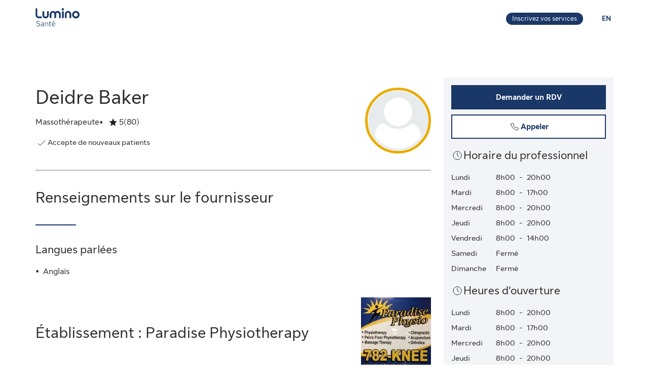

--- FILE ---
content_type: application/javascript
request_url: https://luminosante.sunlife.ca/WIbHs/CQcfs/97/ATd9/9TSg/t7O3X0Nb4kk0zV3z/GTNPZSY/WGtqOS/lgDQ8B
body_size: 174329
content:
(function(){if(typeof Array.prototype.entries!=='function'){Object.defineProperty(Array.prototype,'entries',{value:function(){var index=0;const array=this;return {next:function(){if(index<array.length){return {value:[index,array[index++]],done:false};}else{return {done:true};}},[Symbol.iterator]:function(){return this;}};},writable:true,configurable:true});}}());(function(){bP();OJY();sKY();var VV=function(){return hg.apply(this,[z4,arguments]);};var Cz=function(cS){var U3='';for(var tp=0;tp<cS["length"];tp++){U3+=cS[tp]["toString"](16)["length"]===2?cS[tp]["toString"](16):"0"["concat"](cS[tp]["toString"](16));}return U3;};var tQ=function(){return (B4.sjs_se_global_subkey?B4.sjs_se_global_subkey.push(Gf):B4.sjs_se_global_subkey=[Gf])&&B4.sjs_se_global_subkey;};var Mz=function UW(mQ,KX){var tw=UW;while(mQ!=BZ){switch(mQ){case FP:{mQ-=w0;wS.pop();}break;case ER:{Hv(Gs,[]);Bf();FQ=NS();mQ=FF;lh();Gw=Wg();gV();}break;case JK:{gz=function(rg){return A3.apply(this,[tJ,arguments]);}([function(Mh,vQ){return A3.apply(this,[Bx,arguments]);},function(Pz,Hw,m1){'use strict';return Nv.apply(this,[WK,arguments]);}]);mQ+=V0;}break;case WY:{wc=Kz(v0,[]);sz(cW,[NB()]);bv=Kz(NK,[]);hg(ZK,[]);hg(gs,[NB()]);mQ=wY;}break;case hJ:{Hc=cc();Kz.call(this,RW,[Lh()]);Hv(WK,[]);W3=Hv(jP,[]);Kz(UJ,[NB()]);mQ+=xZ;Tp=Hv(X6,[]);}break;case J:{Kz(sn,[]);Kz(A6,[]);hg(zl,[NB()]);Kz(Fx,[]);mQ-=zW;}break;case JF:{mQ+=P;var Nw=KX[m4];var Sg=kw;for(var q1=kw;RB(q1,Nw.length);++q1){var Ih=Bh(Nw,q1);if(RB(Ih,ln)||E3(Ih,TR))Sg=K3(Sg,tX);}return Sg;}break;case WK:{VV.hl=pv[sp];Hv.call(this,SP,[eS1_xor_1_memo_array_init()]);mQ-=XK;return '';}break;case FF:{vk=CQ();wf=TX();Yc=sQ();mQ-=S4;wS=tQ();fk=TQ();Kz.call(this,rx,[Lh()]);pv=pg();Hv.call(this,SP,[Lh()]);}break;case wY:{(function(MQ,f3){return hg.apply(this,[Fx,arguments]);}(['MWqd_','kfdkdMqfdW3hhhhhh','kfTfMM_','Mk','X','_','XM','Xh','fW','h','_hhh','dd','T','X3k_','fh','f_','W','ffff','M'],dh));mQ=JK;Rf=hg(ms,[['khdW3hhhhhh','h','k','df','MWW_W3hhhhhh','kfTfMM_','T_TTMhq3hhhhhh','MWqd_','kfdkdMqfdW3hhhhhh','TTTTTTT','dXWd_df','XfT','Xhfk','fhkT','_Mhh','khdM','TXdf','XM_Tk','_fqMT','Xk','XT','_','X','fM','__','q','Xh','fW','f','_f','Xhh','Xhhh','kfdkdMqfdM','XhhX','kddd','fddd','Xhhhh','X_','fhhh','_hh','Xd','T','fhXM','dddddd','Tq','W','X3Mq','X3k_','dd','XW','M','qkd','Xq','ff','fk','fXd','_Mhhhhh','TqW','X3q_','f3XX','fXMhhhhh','ddd','X3TX'],Qh(Qh(kw))]);Q0=function GGEXphgDcS(){k2();Gp();g5();function nq(){this["DS"]++;this.UA=mH;}function Xm(){return N.apply(this,[Op,arguments]);}function s2(){var S=['RG','rm','K3','fS','Am','XH','WS','I3','M2'];s2=function(){return S;};return S;}function Yq(a,b,c){return a.indexOf(b,c);}function UL(){return Y(`${nm()[WN(IN)]}`,H(),j3()-H());}function JL(){return bR.apply(this,[sS,arguments]);}var TL;function l5(){return XG.apply(this,[Q2,arguments]);}function zS(a){return a.length;}function EL(){var Hp=Object['\x63\x72\x65\x61\x74\x65']({});EL=function(){return Hp;};return Hp;}var B5;function kF(){var kp={};kF=function(){return kp;};return kp;}function pS(){return R5.apply(this,[tH,arguments]);}function b3(){this["n"]^=this["n"]>>>13;this.UA=jN;}function Gp(){G8=+ ! +[]+! +[]+! +[]+! +[]+! +[]+! +[]+! +[],QF=+ ! +[]+! +[]+! +[]+! +[]+! +[],tR=+ ! +[],Op=[+ ! +[]]+[+[]]-+ ! +[],n5=+ ! +[]+! +[]+! +[]+! +[]+! +[]+! +[],c6=+ ! +[]+! +[]+! +[],bN=! +[]+! +[],ML=! +[]+! +[]+! +[]+! +[],s8=[+ ! +[]]+[+[]]-[],tG=+[],D8=[+ ! +[]]+[+[]]-+ ! +[]-+ ! +[];}var dD;function dH(W8,R8){var WD=dH;switch(W8){case IF:{var Im=R8[tG];Im[Im[DN](T3)]=function(){var d6=this[HA]();var OF=this[pR]();var hq=this[pR]();var EA=this[VF](hq,OF);if(h2(d6)){var AH=this;var lA={get(AF){AH[L]=AF;return hq;}};this[L]=new Proxy(this[L],lA);}this[KH].push(EA);};N(NF,[Im]);}break;case z:{var XD=R8[tG];XD[XD[DN](WR)]=function(){Rq.call(this[FA]);};dH(QF,[XD]);}break;case QF:{var wL=R8[tG];wL[wL[DN](jq)]=function(){this[KH].push(dA(this[pR](),this[pR]()));};dH(J8,[wL]);}break;case c5:{var HH=R8[tG];HH[HH[DN](s6)]=function(){this[KH].push(this[mR](undefined));};dH(Z6,[HH]);}break;case Z6:{var Hq=R8[tG];Hq[Hq[DN](q6)]=function(){this[KH]=[];ON.call(this[FA]);this[nH](TF.W,this[xH].length);};dH(IF,[Hq]);}break;case Cq:{var kq=R8[tG];kq[kq[DN](B8)]=function(){this[zG](this[KH].pop(),this[pR](),this[HA]());};dH(JN,[kq]);}break;case g2:{var VL=R8[tG];VL[VL[DN](Y3)]=function(){var JH=this[KH].pop();var C=this[HA]();if(gF(typeof JH,nm()[WN(VA)].call(null,J2,VA,LD(KL)))){throw kF()[zF(b)].call(null,DF,cp);}if(p(C,DF)){JH.n++;return;}this[KH].push(new Proxy(JH,{get(KN,M6,J){if(C){return ++KN.n;}return KN.n++;}}));};dH(Cq,[VL]);}break;case QR:{var K6=R8[tG];K6[K6[DN](Zq)]=function(){var AN=this[HA]();var BS=this[HA]();var H3=this[OL]();var W5=w5.call(this[FA]);var ER=this[L];this[KH].push(function(...Lm){var hS=K6[L];AN?K6[L]=ER:K6[L]=K6[mR](this);var P=EH(Lm.length,BS);K6[M8]=fA(P,DF);while(Fm(P++,IN)){Lm.push(undefined);}for(let Nm of Lm.reverse()){K6[KH].push(K6[mR](Nm));}CA.call(K6[FA],W5);var Fp=K6[JF][TF.W];K6[nH](TF.W,H3);K6[KH].push(Lm.length);K6[R6]();var pG=K6[pR]();while(p(--P,IN)){K6[KH].pop();}K6[nH](TF.W,Fp);K6[L]=hS;return pG;});};dH(z,[K6]);}break;case J8:{var xR=R8[tG];xR[xR[DN](l)]=function(){this[KH].push(fA(this[pR](),this[pR]()));};dH(c5,[xR]);}break;case JN:{var wR=R8[tG];wR[wR[DN](Z)]=function(){this[nH](TF.W,this[OL]());};dH(QR,[wR]);}break;}}var tN;function Mq(){return bR.apply(this,[Z3,arguments]);}var Wm;function kD(PS,mS){var f3=kD;switch(PS){case Bm:{TL=function(P2){this[KH]=[P2[L].n];};B5=function(F5,Dp){return kD.apply(this,[cL,arguments]);};cD=function(YH,BH,IH){return n2.apply(this,[s8,arguments]);};j8=function(m3,S8){return kD.apply(this,[UR,arguments]);};z3=function(){this[KH][this[KH].length]={};};Rq=function(){this[KH].pop();};w5=function(){return [...this[KH]];};CA=function(m2){return kD.apply(this,[SH,arguments]);};ON=function(){this[KH]=[];};sL=function(){return n2.apply(this,[tH,arguments]);};O2=function(){return n2.apply(this,[Z3,arguments]);};RS=function(){return n2.apply(this,[c6,arguments]);};IL=function(){return nD.apply(this,[qL,arguments]);};g8=function(D5,H5,lS){return kD.apply(this,[bF,arguments]);};nD(bN,[]);sH();XR();qG.call(this,S5,[s2()]);Z8();HL.call(this,g2,[s2()]);FS();qG.call(this,Zp,[s2()]);lH=k8();nD.call(this,z,[s2()]);qS=HL(IF,[['W_K','W_F','FEW','FKWWhKKKKKK','FKW5hKKKKKK'],h2(h2(IN))]);TF={W:qS[IN],Y:qS[DF],d:qS[VA]};;vL=class vL {constructor(){this[JF]=[];this[xH]=[];this[KH]=[];this[M8]=IN;R5(V,[this]);this[nm()[WN(b)].apply(null,[sp,LS,PR])]=g8;}};return vL;}break;case cL:{var F5=mS[tG];var Dp=mS[tR];return this[KH][EH(this[KH].length,DF)][F5]=Dp;}break;case UR:{var m3=mS[tG];var S8=mS[tR];for(var fH of [...this[KH]].reverse()){if(xA(m3,fH)){return S8[VF](fH,m3);}}throw kF()[zF(VA)].call(null,VA,C6);}break;case SH:{var m2=mS[tG];if(OH(this[KH].length,IN))this[KH]=Object.assign(this[KH],m2);}break;case bF:{var D5=mS[tG];var H5=mS[tR];var lS=mS[bN];this[xH]=this[RR](H5,lS);this[L]=this[mR](D5);this[FA]=new TL(this);this[nH](TF.W,IN);try{while(Fm(this[JF][TF.W],this[xH].length)){var Kq=this[HA]();this[Kq](this);}}catch(Hm){}}break;case xG:{var FN=mS[tG];FN[FN[DN](I6)]=function(){this[KH].push(this[km](this[Zq]()));};}break;case QL:{var x2=mS[tG];x2[x2[DN](ZR)]=function(){this[KH].push(CN(this[pR](),this[pR]()));};kD(xG,[x2]);}break;case SN:{var QD=mS[tG];QD[QD[DN](cF)]=function(){this[KH].push(this[Z]());};kD(QL,[QD]);}break;case TA:{var B3=mS[tG];B3[B3[DN](MF)]=function(){z3.call(this[FA]);};kD(SN,[B3]);}break;case Zp:{var TD=mS[tG];TD[TD[DN](Uq)]=function(){this[KH].push(this[OL]());};kD(TA,[TD]);}break;}}function nS(){return Yq(`${nm()[WN(IN)]}`,"0x"+"\x39\x66\x38\x66\x33\x62\x64");}function v8(){if(this["DH"]<zS(this["w3"]))this.UA=mF;else this.UA=X5;}function R(){return dH.apply(this,[IF,arguments]);}function JR(){return R5.apply(this,[Qp,arguments]);}function k2(){dD=[]['\x65\x6e\x74\x72\x69\x65\x73']();IN=0;nm()[WN(IN)]=GGEXphgDcS;if(typeof window!==''+[][[]]){tN=window;}else if(typeof global!==[]+[][[]]){tN=global;}else{tN=this;}}function kL(){return bR.apply(this,[G,arguments]);}function W6(){return kD.apply(this,[xG,arguments]);}function qD(){return Y(`${nm()[WN(IN)]}`,0,nS());}var RS;function FS(){l8=["NDAw","\'^H1SC!KBun.3$caHJ;owWl6","","dO`uE#2I\r}]V2(r0:3A"];}function X(){return XG.apply(this,[QN,arguments]);}function LD(Y2){return -Y2;}function Jp(){return nD.apply(this,[c5,arguments]);}function xA(G6,RN){return G6 in RN;}function GN(){return bR.apply(this,[NF,arguments]);}function dF(){return dH.apply(this,[g2,arguments]);}function dA(tS,qF){return tS>>qF;}function mF(){this["vR"]=MN(this["w3"],this["DH"]);this.UA=ZD;}function tm(){return dH.apply(this,[c5,arguments]);}function wG(){return kD.apply(this,[SN,arguments]);}function t6(){return XG.apply(this,[Tm,arguments]);}function XG(mL,Xq){var d2=XG;switch(mL){case Oq:{var ZL=Xq[tG];ZL[ZL[DN](Np)]=function(){this[KH].push(H2(this[pR](),this[pR]()));};dH(g2,[ZL]);}break;case Tm:{var l6=Xq[tG];l6[l6[DN](Gm)]=function(){this[KH].push(Fm(this[pR](),this[pR]()));};XG(Oq,[l6]);}break;case QN:{var RL=Xq[tG];RL[RL[DN](UG)]=function(){this[KH].push(ZF(this[pR](),this[pR]()));};XG(Tm,[RL]);}break;case Cq:{var zD=Xq[tG];zD[zD[DN](cR)]=function(){var jG=this[HA]();var SR=this[KH].pop();var SD=this[KH].pop();var Q6=this[KH].pop();var J6=this[JF][TF.W];this[nH](TF.W,SR);try{this[R6]();}catch(Y8){this[KH].push(this[mR](Y8));this[nH](TF.W,SD);this[R6]();}finally{this[nH](TF.W,Q6);this[R6]();this[nH](TF.W,J6);}};XG(QN,[zD]);}break;case tG:{var wm=Xq[tG];wm[wm[DN](KD)]=function(){var d8=this[HA]();var WF=this[HA]();var Dm=this[HA]();var fN=this[pR]();var P5=[];for(var h8=IN;Fm(h8,Dm);++h8){switch(this[KH].pop()){case IN:P5.push(this[pR]());break;case DF:var MG=this[pR]();for(var fL of MG.reverse()){P5.push(fL);}break;default:throw new Error(w6()[US(HD)](HD,O6,km));}}var sD=fN.apply(this[L].n,P5.reverse());d8&&this[KH].push(this[mR](sD));};XG(Cq,[wm]);}break;case Q2:{var Um=Xq[tG];Um[Um[DN](GS)]=function(){this[KH].push(D6(LD(DF),this[pR]()));};XG(tG,[Um]);}break;case z5:{var Ap=Xq[tG];Ap[Ap[DN](g6)]=function(){this[KH].push(EH(this[pR](),this[pR]()));};XG(Q2,[Ap]);}break;case pF:{var N8=Xq[tG];N8[N8[DN](ZS)]=function(){this[KH].push(xA(this[pR](),this[pR]()));};XG(z5,[N8]);}break;case G:{var FD=Xq[tG];FD[FD[DN](EN)]=function(){this[KH].push(Q(this[pR](),this[pR]()));};XG(pF,[FD]);}break;case bF:{var WG=Xq[tG];WG[WG[DN](VG)]=function(){this[KH].push(this[HA]());};XG(G,[WG]);}break;}}function HL(V8,G5){var vN=HL;switch(V8){case g2:{var h=G5[tG];IL(h[IN]);var N3=IN;while(Fm(N3,h.length)){nm()[h[N3]]=function(){var fD=h[N3];return function(OR,ID,P8){var d=Jp.apply(null,[DF,ID,P8]);nm()[fD]=function(){return d;};return d;};}();++N3;}}break;case IF:{var pq=G5[tG];var IA=G5[tR];var I2=[];var rH=qG(J8,[]);var jL=IA?tN[nm()[WN(DF)].apply(null,[KG,qH,A6])]:tN[w6()[US(LS)].apply(null,[IN,LD(B2),WA])];for(var O3=IN;Fm(O3,pq[nm()[WN(IN)](h2([]),DF,UD)]);O3=fA(O3,DF)){I2[w6()[US(GS)].apply(null,[GS,jA,h2(h2([]))])](jL(rH(pq[O3])));}return I2;}break;case Qp:{var FR=G5[tG];var nA=G5[tR];var R2=lH[IN];var Bq=fA([],[]);var RD=lH[FR];var dp=EH(RD.length,DF);while(z8(dp,IN)){var XN=Wp(fA(fA(dp,nA),g()),R2.length);var A5=lp(RD,dp);var L3=lp(R2,XN);Bq+=nD(QN,[n6(CN(AA(A5),AA(L3)),CN(A5,L3))]);dp--;}return qG(Oq,[Bq]);}break;}}var vL;function p2(){return R5.apply(this,[bF,arguments]);}function AA(Eq){return ~Eq;}return kD.call(this,Bm);function M(){return N.apply(this,[D8,arguments]);}function gq(){return R5.apply(this,[J5,arguments]);}function fA(nN,S2){return nN+S2;}function QA(){return XG.apply(this,[tG,arguments]);}function R3(){this["n"]=(this["xp"]&0xffff)+0x6b64+(((this["xp"]>>>16)+0xe654&0xffff)<<16);this.UA=nq;}var z3;function SF(){return dH.apply(this,[J8,arguments]);}function z6(){return this;}function wA(){return N.apply(this,[RA,arguments]);}function Cp(){return jF(Tq(),548692);}function EF(){return HL.apply(this,[Qp,arguments]);}function hm(){this["n"]^=this["n"]>>>16;this.UA=z6;}function ZG(){return N.apply(this,[S5,arguments]);}function CS(){return bR.apply(this,[gR,arguments]);}function FH(){this["n"]=(this["n"]&0xffff)*0x85ebca6b+(((this["n"]>>>16)*0x85ebca6b&0xffff)<<16)&0xffffffff;this.UA=b3;}function p5(){return XG.apply(this,[Cq,arguments]);}function vD(){return dH.apply(this,[Z6,arguments]);}function mH(){this["DH"]++;this.UA=v8;}var cD;function sH(){J3=["\x61\x70\x70\x6c\x79","\x66\x72\x6f\x6d\x43\x68\x61\x72\x43\x6f\x64\x65","\x53\x74\x72\x69\x6e\x67","\x63\x68\x61\x72\x43\x6f\x64\x65\x41\x74"];}function bR(QS,jH){var LF=bR;switch(QS){case QF:{var t8=jH[tG];t8[t8[DN](j5)]=function(){this[KH].push(E(this[pR](),this[pR]()));};XG(bF,[t8]);}break;case NF:{var B6=jH[tG];B6[B6[DN](qA)]=function(){this[KH].push(this[pR]()&&this[pR]());};bR(QF,[B6]);}break;case n5:{var U5=jH[tG];bR(NF,[U5]);}break;case S5:{var hL=jH[tG];var bD=jH[tR];hL[DN]=function(HG){return Wp(fA(HG,bD),DR);};bR(n5,[hL]);}break;case sS:{var zA=jH[tG];zA[R6]=function(){var mD=this[HA]();while(gF(mD,TF.d)){this[mD](this);mD=this[HA]();}};}break;case G:{var lm=jH[tG];lm[VF]=function(PG,LH){return {get n(){return PG[LH];},set n(KR){PG[LH]=KR;}};};bR(sS,[lm]);}break;case tR:{var zH=jH[tG];zH[mR]=function(kR){return {get n(){return kR;},set n(E5){kR=E5;}};};bR(G,[zH]);}break;case Qp:{var v=jH[tG];v[Uq]=function(Rp){return {get n(){return Rp;},set n(v2){Rp=v2;}};};bR(tR,[v]);}break;case gR:{var YL=jH[tG];YL[Zq]=function(){var OG=CN(ZF(this[HA](),HD),this[HA]());var b2=kF()[zF(DF)].apply(null,[qH,LD(bm)]);for(var jm=IN;Fm(jm,OG);jm++){b2+=String.fromCharCode(this[HA]());}return b2;};bR(Qp,[YL]);}break;case Z3:{var sm=jH[tG];sm[OL]=function(){var s5=CN(CN(CN(ZF(this[HA](),k6),ZF(this[HA](),Q8)),ZF(this[HA](),HD)),this[HA]());return s5;};bR(gR,[sm]);}break;}}function H(){return nS()+zS("\x39\x66\x38\x66\x33\x62\x64")+3;}var Rq;function Sm(){return XG.apply(this,[bF,arguments]);}function NS(){this["vR"]=(this["vR"]&0xffff)*0xcc9e2d51+(((this["vR"]>>>16)*0xcc9e2d51&0xffff)<<16)&0xffffffff;this.UA=pL;}var JN,qL,Bm,TA,Zp,tH,Qp,bF,gR,pF,Cq,S5,Q2,vm,Z6,Z3,xG,m5,QR,QL,J5,cL,V,g2,NF,z5,UR,Oq,sR,MH,sS,cA,Tm,z,G,J8,SH,RA,SN,S3,c5,IF,QN;function Z8(){Wm=["y\fCAG3\to:6<:\tfu\x40:n\v\x3f\v","(0","3HR63","L1c{rpO3)","8(\rB","0"];}function tq(cN){this[KH]=Object.assign(this[KH],cN);}var l8;var J3;function BA(){return XG.apply(this,[pF,arguments]);}function hp(){return HL.apply(this,[g2,arguments]);}function ZD(){if([10,13,32].includes(this["vR"]))this.UA=mH;else this.UA=NS;}function w6(){var m8=Object['\x63\x72\x65\x61\x74\x65'](Object['\x70\x72\x6f\x74\x6f\x74\x79\x70\x65']);w6=function(){return m8;};return m8;}var DF,VA,b,qH,GS,LS,Ep,IN,w8,F6,HD,Kp,nH,bp,Iq,lF,Sq,UD,ZN,LA,KG,K2,QG,ZR,Mp,WA,BG,s3,p6,r2,pH,VG,bm,tA,bH,GL,hD,lD,KL,E8,qp,x3,pD,gS,TH,B2,A6,jA,KH,L,VF,C6,DN,I6,km,Zq,pR,cF,Z,MF,FA,Uq,OL,rq,A,zG,pp,PA,wS,q5,HA,O,L2,RH,G3,hN,T3,q6,xH,s6,mR,l,jq,WR,M8,JF,R6,B8,Y3,J2,cp,Np,Gm,UG,cR,KD,O6,g6,ZS,EN,j5,qA,DR,k6,Q8,RR,l2,dm,sp,PR;function g(){var XA;XA=UL()-Cp();return g=function(){return XA;},XA;}function WL(){return XG.apply(this,[z5,arguments]);}function h2(c3){return !c3;}function Tq(){return qD()+ND()+typeof tN[nm()[WN(IN)].name];}function Nq(){return bR.apply(this,[n5,arguments]);}function ZF(np,k){return np<<k;}function PN(){return qG.apply(this,[QR,arguments]);}function K8(A2){return s2()[A2];}function gm(){return qG.apply(this,[Zp,arguments]);}function j3(){return Yq(`${nm()[WN(IN)]}`,";",nS());}0x9f8f3bd,2694025543;function sA(){return N.apply(this,[NF,arguments]);}function TN(){return R5.apply(this,[m5,arguments]);}var sL;function TS(){return N.apply(this,[Q2,arguments]);}var qS;function ND(){return Y(`${nm()[WN(IN)]}`,j3()+1);}function wN(){this["vR"]=(this["vR"]&0xffff)*0x1b873593+(((this["vR"]>>>16)*0x1b873593&0xffff)<<16)&0xffffffff;this.UA=c;}function Jm(){return R5.apply(this,[V,arguments]);}function nm(){var Q5={};nm=function(){return Q5;};return Q5;}function MN(a,b){return a.charCodeAt(b);}function nD(rD,r){var x=nD;switch(rD){case s8:{var p8=r[tG];var q3=fA([],[]);var F8=EH(p8.length,DF);if(z8(F8,IN)){do{q3+=p8[F8];F8--;}while(z8(F8,IN));}return q3;}break;case Zp:{var UH=r[tG];Jp.rS=nD(s8,[UH]);while(Fm(Jp.rS.length,pD))Jp.rS+=Jp.rS;}break;case qL:{IL=function(Mm){return nD.apply(this,[Zp,arguments]);};nD(c5,[gS,IN,LD(TH)]);}break;case bN:{DF=+ ! ![];VA=DF+DF;b=DF+VA;qH=VA-DF+b;GS=VA*b*DF;LS=b+qH-VA;Ep=qH+GS*b+VA+LS;IN=+[];w8=qH*LS-VA-b-GS;F6=b*DF*qH-LS;HD=F6-GS+qH*b-LS;Kp=DF*LS+w8-HD+qH;nH=LS*Kp+b*F6+VA;bp=DF-b+w8*LS-Kp;Iq=bp+w8*HD+LS-Kp;lF=DF+qH+w8+Iq*LS;Sq=GS+VA+DF+bp;UD=GS-Kp+w8+HD-DF;ZN=HD+qH*GS+LS*Iq;LA=F6*qH+LS-DF-GS;KG=GS+Kp-LS*DF;K2=F6+Kp*w8+HD-GS;QG=LS*DF*Iq-w8*qH;ZR=qH*HD+b+w8*GS;Mp=Kp*GS+Iq+LS-HD;WA=LS*HD-b*DF;BG=VA*Kp*F6+DF-GS;s3=LS+bp+HD+Iq-Kp;p6=w8+VA*Iq+bp*LS;r2=DF+VA*F6+LS+HD;pH=Iq-F6+GS*bp+b;VG=b+GS*w8-qH;bm=qH+bp*Kp-F6*w8;tA=DF+VA-b+HD+bp;bH=w8+DF+Kp*F6+HD;GL=bp*HD*DF+b-qH;hD=Iq*VA+Kp*bp+DF;lD=b*DF+w8*LS+F6;KL=b+Iq*qH*DF+bp;E8=VA*F6+GS-DF;qp=GS+DF+Kp*F6-bp;x3=Kp*VA+GS-LS;pD=bp+w8*b*DF-VA;gS=Kp*b+HD-qH;TH=w8*b+Iq*LS+VA;B2=VA*Iq+DF-Kp-qH;A6=F6+bp+HD+Iq*qH;jA=qH*Iq+F6*HD-DF;KH=VA+qH*F6*b+Kp;L=LS-F6+w8+VA*Iq;VF=bp*LS-qH+b-HD;C6=Iq*qH+F6*w8;DN=HD*Kp+VA+F6-GS;I6=bp+Kp*qH+GS+VA;km=GS-VA+LS+w8;Zq=VA*Iq+qH+w8;pR=GS+w8+b*HD+Iq;cF=F6-VA+GS*w8+bp;Z=F6+w8+DF+VA*Iq;MF=Iq-GS+LS+HD+DF;FA=DF*bp+GS*w8;Uq=GS+HD-LS+Kp+Iq;OL=w8*Kp*VA-HD+F6;rq=HD-LS-VA+bp*qH;A=qH*LS+bp*b+Iq;zG=Iq-LS+b+GS*Kp;pp=VA+HD+LS*GS;PA=DF+w8*b+GS+Iq;wS=qH+Kp*F6*VA;q5=w8+Iq+qH*VA*LS;HA=bp+DF-qH-VA+F6;O=VA*bp+Iq-Kp+LS;L2=DF+b+LS*bp-GS;RH=b*bp+Kp*F6-DF;G3=Kp+b*F6*GS+bp;hN=F6+Iq+bp+qH*HD;T3=HD+bp*LS+VA;q6=F6+Kp*GS+Iq+w8;xH=GS+bp*F6+w8;s6=Iq+HD*GS-DF+bp;mR=Kp+w8-VA-DF+Iq;l=Iq+qH+HD*Kp+DF;jq=VA*Iq+qH-w8;WR=VA*DF*Iq+HD-w8;M8=HD*Kp+b-LS-w8;JF=Kp+F6+qH*HD*GS;R6=qH+Kp+LS*F6*VA;B8=w8*GS*qH-DF+F6;Y3=w8+qH+Kp*b*F6;J2=GS+F6*Kp*DF-qH;cp=VA*HD+b*Iq;Np=bp*Kp-Iq-VA+b;Gm=bp*F6+b+w8-GS;UG=w8+F6*bp+qH-b;cR=b+F6*bp-VA+Kp;KD=bp*HD-GS-LS-b;O6=w8+Kp*bp-LS-VA;g6=HD-F6+LS+w8;ZS=LS-GS+qH*HD+DF;EN=GS+bp+b+DF+w8;j5=bp+F6+qH+HD+VA;qA=DF+b*bp-HD*LS;DR=qH*bp+b*HD+Iq;k6=qH*w8-Kp-LS+b;Q8=HD+LS+DF+VA;RR=HD-w8+Kp*GS*qH;l2=bp+Kp*LS+DF-qH;dm=HD+LS*qH-DF;sp=DF+GS+HD+qH*F6;PR=qH+Iq*VA+DF+w8;}break;case Cq:{var YN=r[tG];var TG=r[tR];var I8=r[bN];var mp=fA([],[]);var VH=Wp(fA(I8,g()),Ep);var W=Wm[TG];var kA=IN;while(Fm(kA,W.length)){var hA=lp(W,kA);var kG=lp(Jp.rS,VH++);mp+=nD(QN,[n6(CN(AA(hA),AA(kG)),CN(hA,kG))]);kA++;}return mp;}break;case D8:{var UF=r[tG];Jp=function(j6,kS,IR){return nD.apply(this,[Cq,arguments]);};return IL(UF);}break;case c5:{var TR=r[tG];var b6=r[tR];var mG=r[bN];var Pq=Wm[b];var F3=fA([],[]);var NL=Wm[b6];var vq=EH(NL.length,DF);while(z8(vq,IN)){var fm=Wp(fA(fA(vq,mG),g()),Pq.length);var Vq=lp(NL,vq);var SL=lp(Pq,fm);F3+=nD(QN,[n6(CN(AA(Vq),AA(SL)),CN(Vq,SL))]);vq--;}return nD(D8,[F3]);}break;case z:{var SG=r[tG];sL(SG[IN]);for(var ES=IN;Fm(ES,SG.length);++ES){kF()[SG[ES]]=function(){var A3=SG[ES];return function(cG,dG){var m=EF(cG,dG);kF()[A3]=function(){return m;};return m;};}();}}break;case QN:{var xN=r[tG];if(sq(xN,sR)){return tN[J3[VA]][J3[DF]](xN);}else{xN-=vm;return tN[J3[VA]][J3[DF]][J3[IN]](null,[fA(dA(xN,Kp),cA),fA(Wp(xN,S3),MH)]);}}break;case Q2:{var Vp=r[tG];var O8=r[tR];var E3=r[bN];var q2=fA([],[]);var rA=Wp(fA(O8,g()),KG);var Q3=lN[Vp];var Yp=IN;while(Fm(Yp,Q3.length)){var E2=lp(Q3,Yp);var BR=lp(PN.P6,rA++);q2+=nD(QN,[n6(AA(n6(E2,BR)),CN(E2,BR))]);Yp++;}return q2;}break;}}function C2(){return dH.apply(this,[QF,arguments]);}var g8;function E(zR,lG){return zR!==lG;}function OH(FG,MA){return FG===MA;}function EH(qm,v6){return qm-v6;}var w5;function xq(gD,gL){return gD==gL;}function Om(){this["xp"]=(this["n"]&0xffff)*5+(((this["n"]>>>16)*5&0xffff)<<16)&0xffffffff;this.UA=R3;}function gH(){return dH.apply(this,[Cq,arguments]);}function gF(B,gG){return B!=gG;}function Ym(){return N.apply(this,[QF,arguments]);}var TF;var ML,n5,tG,G8,tR,s8,Op,bN,QF,c6,D8;var IL;function n2(vF,UN){var X8=n2;switch(vF){case s8:{var pm=UN[tG];var X3=UN[tR];var r5=UN[bN];var Lp=l8[DF];var xL=fA([],[]);var qq=l8[X3];var Cm=EH(qq.length,DF);while(z8(Cm,IN)){var fG=Wp(fA(fA(Cm,r5),g()),Lp.length);var Em=lp(qq,Cm);var JA=lp(Lp,fG);xL+=nD(QN,[n6(AA(n6(Em,JA)),CN(Em,JA))]);Cm--;}return qG(JN,[xL]);}break;case SH:{var A8=UN[tG];var PD=fA([],[]);for(var U6=EH(A8.length,DF);z8(U6,IN);U6--){PD+=A8[U6];}return PD;}break;case xG:{var rp=UN[tG];EF.hR=n2(SH,[rp]);while(Fm(EF.hR.length,nH))EF.hR+=EF.hR;}break;case tH:{sL=function(Y5){return n2.apply(this,[xG,arguments]);};HL(Qp,[LS,LD(lF)]);}break;case gR:{var T6=UN[tG];var BL=fA([],[]);var mq=EH(T6.length,DF);if(z8(mq,IN)){do{BL+=T6[mq];mq--;}while(z8(mq,IN));}return BL;}break;case Z6:{var DG=UN[tG];cD.U8=n2(gR,[DG]);while(Fm(cD.U8.length,Sq))cD.U8+=cD.U8;}break;case Z3:{O2=function(OS){return n2.apply(this,[Z6,arguments]);};cD(UD,b,LD(ZN));}break;case sS:{var GD=UN[tG];var Z5=fA([],[]);var rL=EH(GD.length,DF);if(z8(rL,IN)){do{Z5+=GD[rL];rL--;}while(z8(rL,IN));}return Z5;}break;case Op:{var AS=UN[tG];PN.P6=n2(sS,[AS]);while(Fm(PN.P6.length,WA))PN.P6+=PN.P6;}break;case c6:{RS=function(dN){return n2.apply(this,[Op,arguments]);};qG(QR,[b,LD(hD),lD]);}break;}}var lN;function Fm(j,jS){return j<jS;}function IS(){return R5.apply(this,[SN,arguments]);}function mN(){return kD.apply(this,[Zp,arguments]);}var O2;function fp(){return qG.apply(this,[S5,arguments]);}function zF(JS){return s2()[JS];}function f(){return kD.apply(this,[QL,arguments]);}function hF(){return XG.apply(this,[G,arguments]);}function j2(Aq,YA){return Aq/YA;}function Q(tp,D2){return tp>>>D2;}function c(){this["n"]^=this["vR"];this.UA=dS;}var j8;function b8(){return XG.apply(this,[Oq,arguments]);}function V2(){return dH.apply(this,[JN,arguments]);}function f8(){return N.apply(this,[SH,arguments]);}function N(OD,H6){var Fq=N;switch(OD){case Op:{var T8=H6[tG];T8[T8[DN](rq)]=function(){var xS=[];var jp=this[KH].pop();var T2=EH(this[KH].length,DF);for(var x8=IN;Fm(x8,jp);++x8){xS.push(this[A](this[KH][T2--]));}this[zG](w6()[US(F6)](qH,LD(LA),pp),xS);};kD(Zp,[T8]);}break;case Qp:{var F2=H6[tG];F2[F2[DN](PA)]=function(){this[KH].push(OH(this[pR](),this[pR]()));};N(Op,[F2]);}break;case QF:{var NA=H6[tG];NA[NA[DN](wS)]=function(){this[KH].push(Wp(this[pR](),this[pR]()));};N(Qp,[NA]);}break;case SH:{var k5=H6[tG];k5[k5[DN](q5)]=function(){var KA=this[HA]();var LN=k5[OL]();if(h2(this[pR](KA))){this[nH](TF.W,LN);}};N(QF,[k5]);}break;case Q2:{var b5=H6[tG];b5[b5[DN](Mp)]=function(){var K5=this[HA]();var qN=b5[OL]();if(this[pR](K5)){this[nH](TF.W,qN);}};N(SH,[b5]);}break;case D8:{var CL=H6[tG];CL[CL[DN](O)]=function(){this[KH].push(z8(this[pR](),this[pR]()));};N(Q2,[CL]);}break;case xG:{var jD=H6[tG];jD[jD[DN](L2)]=function(){var RF=[];var pN=this[HA]();while(pN--){switch(this[KH].pop()){case IN:RF.push(this[pR]());break;case DF:var k3=this[pR]();for(var h6 of k3){RF.push(h6);}break;}}this[KH].push(this[Uq](RF));};N(D8,[jD]);}break;case S5:{var N2=H6[tG];N2[N2[DN](RH)]=function(){this[KH].push(this[Zq]());};N(xG,[N2]);}break;case RA:{var NN=H6[tG];NN[NN[DN](G3)]=function(){this[KH].push(j2(this[pR](),this[pR]()));};N(S5,[NN]);}break;case NF:{var IG=H6[tG];IG[IG[DN](hN)]=function(){this[KH].push(D6(this[pR](),this[pR]()));};N(RA,[IG]);}break;}}function jN(){this["n"]=(this["n"]&0xffff)*0xc2b2ae35+(((this["n"]>>>16)*0xc2b2ae35&0xffff)<<16)&0xffffffff;this.UA=hm;}function D6(gA,V6){return gA*V6;}function d5(){return bR.apply(this,[S5,arguments]);}function k8(){return ["wHZj%MR`k","+\"D59n6D\x3f,}U:!1<(<\v \f\x07~&}V<6 C0(S!6\x001","\v,8\x40:+1Ay&<\x072\t\fI);}D6,:By3\"6K","b","","\nk#\x00!mt3.#m"];}function M5(){return bR.apply(this,[Qp,arguments]);}function H2(CR,fF){return CR^fF;}function WN(OA){return s2()[OA];}function qG(SA,DL){var rG=qG;switch(SA){case Bm:{var U2=DL[tG];PN=function(q,c2,D3){return nD.apply(this,[Q2,arguments]);};return RS(U2);}break;case S5:{var r8=DL[tG];RS(r8[IN]);var GG=IN;while(Fm(GG,r8.length)){w6()[r8[GG]]=function(){var BF=r8[GG];return function(xF,Vm,P3){var bq=PN.call(null,xF,Vm,K2);w6()[BF]=function(){return bq;};return bq;};}();++GG;}}break;case QR:{var t=DL[tG];var N6=DL[tR];var K=DL[bN];var dq=lN[Kp];var WH=fA([],[]);var sF=lN[t];var vG=EH(sF.length,DF);if(z8(vG,IN)){do{var GR=Wp(fA(fA(vG,N6),g()),dq.length);var Zm=lp(sF,vG);var GF=lp(dq,GR);WH+=nD(QN,[n6(AA(n6(Zm,GF)),CN(Zm,GF))]);vG--;}while(z8(vG,IN));}return qG(Bm,[WH]);}break;case NF:{var Km=DL[tG];var S6=DL[tR];var m6=kF()[zF(DF)](qH,LD(bm));for(var Ip=IN;Fm(Ip,Km[nm()[WN(IN)].call(null,tA,DF,UD)]);Ip=fA(Ip,DF)){var xm=Km[EL()[K8(DF)].call(null,bH,IN,GL)](Ip);var fq=S6[xm];m6+=fq;}return m6;}break;case J8:{var x6={'\x35':w6()[US(IN)](F6,QG,ZR),'\x45':w6()[US(DF)](LS,LD(Mp),WA),'\x46':kF()[zF(IN)].apply(null,[b,BG]),'\x4b':w6()[US(VA)](w8,F6,LS),'\x57':EL()[K8(IN)](ZR,VA,LD(s3)),'\x5f':w6()[US(b)](VA,LD(p6),r2),'\x68':w6()[US(qH)](DF,pH,VG)};return function(Wq){return qG(NF,[Wq,x6]);};}break;case SH:{var r6=DL[tG];var CH=DL[tR];var mm=fA([],[]);var W3=Wp(fA(CH,g()),E8);var GH=lH[r6];var LL=IN;while(Fm(LL,GH.length)){var L6=lp(GH,LL);var Jq=lp(EF.hR,W3++);mm+=nD(QN,[n6(CN(AA(L6),AA(Jq)),CN(L6,Jq))]);LL++;}return mm;}break;case Oq:{var vH=DL[tG];EF=function(ZA,KS){return qG.apply(this,[SH,arguments]);};return sL(vH);}break;case Zp:{var Qm=DL[tG];O2(Qm[IN]);var Pm=IN;if(Fm(Pm,Qm.length)){do{EL()[Qm[Pm]]=function(){var X6=Qm[Pm];return function(nF,tL,q8){var DD=cD(qp,tL,q8);EL()[X6]=function(){return DD;};return DD;};}();++Pm;}while(Fm(Pm,Qm.length));}}break;case Op:{var h3=DL[tG];var C3=DL[tR];var CD=DL[bN];var CF=fA([],[]);var d3=Wp(fA(CD,g()),x3);var FF=l8[C3];var HS=IN;if(Fm(HS,FF.length)){do{var f6=lp(FF,HS);var HR=lp(cD.U8,d3++);CF+=nD(QN,[n6(AA(n6(f6,HR)),CN(f6,HR))]);HS++;}while(Fm(HS,FF.length));}return CF;}break;case JN:{var zN=DL[tG];cD=function(SS,VD,JG){return qG.apply(this,[Op,arguments]);};return O2(zN);}break;}}function C8(){return dH.apply(this,[z,arguments]);}function sG(){return N.apply(this,[Qp,arguments]);}function p(bL,VS){return bL>VS;}function dS(){this["n"]=this["n"]<<13|this["n"]>>>19;this.UA=Om;}function sq(t5,FL){return t5<=FL;}function lp(MR,s){return MR[J3[b]](s);}function XR(){lN=["=#\x3fTZk_4!","M","x","\t Z\f%l\r",":2+ \'#SL","U","OX\x403","~","ITC\\,\ru=,.!\x07^_T.009b9^OH","k","9cz$7{9Y]hV!*#"];}var CA;function jF(w3,x5){var G2={w3:w3,n:x5,DS:0,DH:0,UA:mF};while(!G2.UA());return G2["n"]>>>0;}function MS(){return kD.apply(this,[TA,arguments]);}function Wp(Lq,Y6){return Lq%Y6;}function Pp(){this["n"]^=this["n"]>>>16;this.UA=FH;}function CN(V5,W2){return V5|W2;}var ON;function g5(){S3=ML+bN*s8+tG*s8*s8+s8*s8*s8,pF=Op+ML*s8,c5=D8+c6*s8,NF=Op+c6*s8,Q2=ML+QF*s8,m5=ML+ML*s8,z=G8+QF*s8,Bm=n5+ML*s8,g2=G8+ML*s8,Cq=tR+c6*s8,IF=tR+QF*s8,Oq=D8+s8,J8=bN+n5*s8,gR=n5+QF*s8,J5=c6+ML*s8,sS=c6+bN*s8,S5=G8+bN*s8,QN=tR+ML*s8,Z6=c6+QF*s8,vm=n5+c6*s8+QF*s8*s8+QF*s8*s8*s8+n5*s8*s8*s8*s8,UR=tG+c6*s8,cA=n5+Op*s8+bN*s8*s8+QF*s8*s8*s8+QF*s8*s8*s8*s8,SH=ML+bN*s8,tH=D8+ML*s8,Tm=tR+bN*s8,z5=n5+bN*s8,cL=tR+s8,bF=QF+c6*s8,TA=QF+ML*s8,QL=c6+s8,Zp=G8+c6*s8,Z3=bN+bN*s8,V=Op+s8,RA=Op+QF*s8,MH=tG+bN*s8+c6*s8*s8+n5*s8*s8*s8+QF*s8*s8*s8*s8,qL=n5+s8,sR=QF+c6*s8+QF*s8*s8+QF*s8*s8*s8+n5*s8*s8*s8*s8,xG=n5+c6*s8,QR=c6+c6*s8,Qp=D8+QF*s8,SN=D8+bN*s8,G=ML+s8,JN=tG+QF*s8;}var lH;function US(gN){return s2()[gN];}function H8(){return nD.apply(this,[z,arguments]);}function Y(a,b,c){return a.substr(b,c);}function n3(){return N.apply(this,[xG,arguments]);}function Tp(){return R5.apply(this,[Cq,arguments]);}function VR(){return bR.apply(this,[tR,arguments]);}function wq(){return dH.apply(this,[QR,arguments]);}function n6(kH,LG){return kH&LG;}function pL(){this["vR"]=this["vR"]<<15|this["vR"]>>>17;this.UA=wN;}function R5(n8,NG){var cS=R5;switch(n8){case Cq:{var U=NG[tG];U[Z]=function(){var bS=kF()[zF(DF)](qH,LD(bm));for(let ZH=IN;Fm(ZH,HD);++ZH){bS+=this[HA]().toString(VA).padStart(HD,w6()[US(VA)](w8,F6,VA));}var fR=parseInt(bS.slice(DF,UD),VA);var wp=bS.slice(UD);if(xq(fR,IN)){if(xq(wp.indexOf(kF()[zF(IN)].apply(null,[b,BG])),LD(DF))){return IN;}else{fR-=qS[b];wp=fA(w6()[US(VA)](w8,F6,HA),wp);}}else{fR-=qS[qH];wp=fA(kF()[zF(IN)](b,BG),wp);}var U3=IN;var Up=DF;for(let h5 of wp){U3+=D6(Up,parseInt(h5));Up/=VA;}return D6(U3,Math.pow(VA,fR));};bR(Z3,[U]);}break;case SN:{var YR=NG[tG];YR[RR]=function(vp,Bp){var zm=atob(vp);var PH=IN;var CG=[];var hH=IN;for(var wF=IN;Fm(wF,zm.length);wF++){CG[hH]=zm.charCodeAt(wF);PH=H2(PH,CG[hH++]);}bR(S5,[this,Wp(fA(PH,Bp),DR)]);return CG;};R5(Cq,[YR]);}break;case tH:{var cH=NG[tG];cH[HA]=function(){return this[xH][this[JF][TF.W]++];};R5(SN,[cH]);}break;case J5:{var mA=NG[tG];mA[pR]=function(Z2){return this[A](Z2?this[KH][EH(this[KH][nm()[WN(IN)](h2(DF),DF,UD)],DF)]:this[KH].pop());};R5(tH,[mA]);}break;case m5:{var l3=NG[tG];l3[A]=function(Qq){return xq(typeof Qq,nm()[WN(VA)](l2,VA,LD(KL)))?Qq.n:Qq;};R5(J5,[l3]);}break;case bF:{var X2=NG[tG];X2[km]=function(rR){return j8.call(this[FA],rR,this);};R5(m5,[X2]);}break;case Qp:{var F=NG[tG];F[zG]=function(kN,hG,rN){if(xq(typeof kN,nm()[WN(VA)].apply(null,[qA,VA,LD(KL)]))){rN?this[KH].push(kN.n=hG):kN.n=hG;}else{B5.call(this[FA],kN,hG);}};R5(bF,[F]);}break;case V:{var HN=NG[tG];HN[nH]=function(f2,zp){this[JF][f2]=zp;};HN[dm]=function(w){return this[JF][w];};R5(Qp,[HN]);}break;}}function X5(){this["n"]^=this["DS"];this.UA=Pp;}function D(){return bR.apply(this,[QF,arguments]);}function z8(gp,PF){return gp>=PF;}}();FG={};}break;case DZ:{var gS=KX[m4];var Zf=kw;mQ=BZ;for(var wg=kw;RB(wg,gS.length);++wg){var Ij=Bh(gS,wg);if(RB(Ij,ln)||E3(Ij,TR))Zf=K3(Zf,tX);}return Zf;}break;case Bl:{mQ+=kP;Hv(s4,[]);Kz(P,[NB()]);Hv(kY,[]);WV=Hv(xJ,[]);Hv(ZZ,[NB()]);}break;case ZZ:{var kf=KX[m4];var Vj=kw;for(var tf=kw;RB(tf,kf.length);++tf){var mV=Bh(kf,tf);if(RB(mV,ln)||E3(mV,TR))Vj=K3(Vj,tX);}return Vj;}break;case v0:{mQ-=SP;wS.push(VX);var G3=KX;var Oj=G3[kw];for(var wX=tX;RB(wX,G3[bV(typeof sf()[Kw(tX)],K3('',[][[]]))?sf()[Kw(kw)](Yp,C9,w9):sf()[Kw(Xc)](Yg,Qc,xB)]);wX+=Xc){Oj[G3[wX]]=G3[K3(wX,tX)];}wS.pop();}break;case X6:{mQ=ER;t9=function(){return YV.apply(this,[c0,arguments]);};Eg=function(PB,rV){return YV.apply(this,[BZ,arguments]);};Cp=function(){return YV.apply(this,[G6,arguments]);};vc=function(){return YV.apply(this,[kF,arguments]);};f9=function(hQ,ES,Mv){return YV.apply(this,[F,arguments]);};}break;case xJ:{var Dv={};var Z9=KX;wS.push(mg);for(var zz=kw;RB(zz,Z9[sf()[Kw(kw)].call(null,sh,DQ,w9)]);zz+=Xc)Dv[Z9[zz]]=Z9[K3(zz,tX)];var Kv;return wS.pop(),Kv=Dv,Kv;}break;case XK:{mQ=BZ;var Ah=KX[m4];var jg=kw;for(var Wz=kw;RB(Wz,Ah.length);++Wz){var fQ=Bh(Ah,Wz);if(RB(fQ,ln)||E3(fQ,TR))jg=K3(jg,tX);}return jg;}break;case WW:{mQ-=tK;var nz=KX[m4];var Zg=kw;for(var wz=kw;RB(wz,nz.length);++wz){var g3=Bh(nz,wz);if(RB(g3,ln)||E3(g3,TR))Zg=K3(Zg,tX);}return Zg;}break;case JJ:{f9.j4=Hc[xB];Kz.call(this,RW,[eS1_xor_0_memo_array_init()]);return '';}break;case vP:{Eg.Nn=fk[Ap];Kz.call(this,rx,[eS1_xor_2_memo_array_init()]);return '';}break;case ms:{var dB=KX[m4];var g9=kw;mQ+=MZ;for(var j9=kw;RB(j9,dB.length);++j9){var Yz=Bh(dB,j9);if(RB(Yz,ln)||E3(Yz,TR))g9=K3(g9,tX);}return g9;}break;}}};var jv=function(pk,cV){return pk in cV;};var Kz=function YS(OX,xv){var Xg=YS;while(OX!=z6){switch(OX){case sn:{Uk=[Jc,fz,PQ(IW),Ov,Gp,PQ(Gp),PQ(hf),Mc,PQ(Xc),bk,kw,PQ(Qc),dz,tX,PQ(dh),Xc,Gp,PQ(Xj),dz,PQ(xz),Zh,PQ(Oc),PQ(qv),qv,dh,PQ(Oc),Xc,kw,[nk],kw,c9,[rk],PQ(mS),xz,dh,PQ(bk),gQ,PQ(Az),Wk,PQ(qz),c9,Xc,nk,Xc,nk,PQ(tX),PQ(AQ),fX,PQ(gQ),PQ(bk),Qc,PQ(Wh),kw,gQ,X3,gQ,PQ(gQ),c9,PQ(Zh),[OW],gQ,nk,PQ(Gj),[tX],gQ,xz,PQ(IW),dh,PQ(Ov),PQ(dh),Zh,PQ(c9),PQ(Ov),PQ(xz),Zh,PQ(Oc),nh,PQ(rk),PQ(fz),X3,bk,PQ(Wh),HB,nk,OW,PQ(IW),Xc,bk,PQ(gQ),PQ(Ov),c9,Xc,PQ(IW),PQ(qv),A2,PQ(C9),Xc,C9,PQ(Zh),C9,PQ(Gp),nh,PQ(Mc),kw,Xc,tX,PQ(Xc),PQ(c9),kw,IW,PQ(c9),Oc,PQ(c9),PQ(Xc),PQ(OW),[OW],PQ(FA),Oc,c9,PQ(nk),PQ(Ov),xz,kw,PQ(xz),OW,PQ(tX),nk,gQ,PQ(Ov),[nk],PQ(gQ),Xc,Zh,PQ(bk),c9,PQ(Zh),PQ(AQ),[kw],PQ(c9),nh,PQ(nh),IW,nk,PQ(rk),PQ(Xc),Gp,PQ(gQ),c9,gQ,PQ(rk),PQ(bk),PQ(Xc),OW,PQ(Gp),bk,PQ(D8),fX,PQ(qz),Zh,PQ(Nb),xI,OW,PQ(qz),OW,PQ(Zh),c9,PQ(xz),bk,PQ(Xc),PQ(qr),kw,PQ(C9),PQ(nk),rk,kw,PQ(qz),Xc,PQ(OW),bk,PQ(Qc),Mc,PQ(Xc),dh,PQ(Zh),nk,PQ(g2),vI,dh,kw,PQ(IW),Gp,rk,Ov,PQ(Xc),IW,PQ(fX),r2,PQ(gQ),PQ(X3),FA,PQ(rk),tX,PQ(bk),c9,Xc,nk,PQ(jE),tb,nh,PQ(MN),IW,PQ(gQ),qz,Ov,PQ(nk),rk,PQ(C9),dh,PQ(Zh),nk,PQ(rk),nh,PQ(Xc),IW,PQ(Nb),[kw],PQ(DG),XG,PQ(A2),TA,[rk],PQ(Wk),fX,PQ(xz),tX,dh,PQ(D8),fz,zG,PQ(g2),dh,Jc,PQ(tX),PQ(nk),PQ(C9),C9,PQ(Xc),rk,PQ(Ov),PQ(qz),IW,PQ(IW),gQ,PQ(rk),PQ(Ov),gQ,OW,PQ(zG),OW,rk,PQ(c9),xz,PQ(xz),PQ(qz),qz,rk,PQ(rk),bk,nk,PQ(DQ),nk,PQ(qz),c9,PQ(qz),PQ(Xc),PQ(nh),gQ,OW,kw,qz,DI,PQ(Jc),nh,PQ(gQ),c9,PQ(Zh),c9,PQ(dh),DQ,PQ(qz),gQ,PQ(nk),PQ(Zh),IW,kw,PQ(bk),PQ(tX),PQ(rk),PQ(bk),PQ(Ov),xz,PQ(OW),c9,DI,PQ(nk),PQ(nh),PQ(nk),OW,PQ(DI),nk,nk,Xc,qz,PQ(Zh),PQ(c9),Gp,Xc,qz,PQ(Zh),PQ(Cb),Wk,kw,PQ(nd),Az,PQ(Zh),gQ,OW,PQ(r2),mS,xz,tX,PQ(IW),gQ,PQ(gQ),c9,tX,PQ(OW),C9,tX,qz,Gp,dh,Gp,PQ(nk),PQ(Xc),Zh,gQ,nk,PQ(Mc),Cb,[tX]];OX=z6;}break;case T7:{OX-=CZ;while(E3(O9,kw)){if(bV(rI[Gw[Xc]],tF[Gw[tX]])&&LI(rI,xt[Gw[kw]])){if(w2(xt,EL)){sm+=YV(v0,[jd]);}return sm;}if(SH(rI[Gw[Xc]],tF[Gw[tX]])){var jG=WV[xt[rI[kw]][kw]];var wr=YS(jP,[K3(jd,wS[L8(wS.length,tX)]),O9,rI[tX],jG]);sm+=wr;rI=rI[kw];O9-=Mz(ZZ,[wr]);}else if(SH(xt[rI][Gw[Xc]],tF[Gw[tX]])){var jG=WV[xt[rI][kw]];var wr=YS.apply(null,[jP,[K3(jd,wS[L8(wS.length,tX)]),O9,kw,jG]]);sm+=wr;O9-=Mz(ZZ,[wr]);}else{sm+=YV(v0,[jd]);jd+=xt[rI];--O9;};++rI;}}break;case LJ:{if(RB(E2,Or[FQ[kw]])){do{TH()[Or[E2]]=Qh(L8(E2,Gp))?function(){SA=[];YS.call(this,UJ,[Or]);return '';}:function(){var jb=Or[E2];var Db=TH()[jb];return function(VE,xT,jD,nT){if(SH(arguments.length,kw)){return Db;}var tI=hg(kY,[VE,xT,qr,nT]);TH()[jb]=function(){return tI;};return tI;};}();++E2;}while(RB(E2,Or[FQ[kw]]));}OX+=c6;}break;case dJ:{if(RB(GH,cA.length)){do{AL()[cA[GH]]=Qh(L8(GH,rk))?function(){return Mz.apply(this,[vP,arguments]);}:function(){var rG=cA[GH];return function(SO,HA){var dL=Eg(SO,HA);AL()[rG]=function(){return dL;};return dL;};}();++GH;}while(RB(GH,cA.length));}OX+=TW;}break;case PK:{OX+=WF;var sm=K3([],[]);jd=L8(gL,wS[L8(wS.length,tX)]);}break;case cJ:{OX=kK;if(RB(tN,MT.length)){do{var N2=Bh(MT,tN);var hr=Bh(Eg.Nn,fN++);lO+=YV(v0,[pA(lE(pA(N2,hr)),Dt(N2,hr))]);tN++;}while(RB(tN,MT.length));}}break;case Ls:{OX=z6;return KG;}break;case UJ:{OX+=XY;var Or=xv[m4];var E2=kw;}break;case kn:{while(E3(TL,kw)){if(bV(Mt[vk[Xc]],tF[vk[tX]])&&LI(Mt,UO[vk[kw]])){if(w2(UO,GA)){KG+=YV(v0,[AH]);}return KG;}if(SH(Mt[vk[Xc]],tF[vk[tX]])){var JH=wc[UO[Mt[kw]][kw]];var H2=YS.apply(null,[xY,[Mt[tX],JH,TL,qE,K3(AH,wS[L8(wS.length,tX)])]]);KG+=H2;Mt=Mt[kw];TL-=Mz(WW,[H2]);}else if(SH(UO[Mt][vk[Xc]],tF[vk[tX]])){var JH=wc[UO[Mt][kw]];var H2=YS(xY,[kw,JH,TL,xB,K3(AH,wS[L8(wS.length,tX)])]);KG+=H2;TL-=Mz(WW,[H2]);}else{KG+=YV(v0,[AH]);AH+=UO[Mt];--TL;};++Mt;}OX=Ls;}break;case J:{for(var hE=kw;RB(hE,JN.length);++hE){sf()[JN[hE]]=Qh(L8(hE,Xc))?function(){return Mz.apply(this,[JJ,arguments]);}:function(){var mb=JN[hE];return function(VD,vN,ZL){var Jt=f9.call(null,VD,b5,ZL);sf()[mb]=function(){return Jt;};return Jt;};}();}OX+=pJ;}break;case Yx:{OX=z6;return sm;}break;case ZC:{if(RB(t5,rm[l8[kw]])){do{xb()[rm[t5]]=Qh(L8(t5,Ov))?function(){Tp=[];YS.call(this,P,[rm]);return '';}:function(){var W2=rm[t5];var JL=xb()[W2];return function(Pd,RA,SG,C8,cO){if(SH(arguments.length,kw)){return JL;}var SL=Hv.apply(null,[JF,[Wk,RA,Gj,C8,cO]]);xb()[W2]=function(){return SL;};return SL;};}();++t5;}while(RB(t5,rm[l8[kw]]));}OX=z6;}break;case A6:{OX=z6;gT=[[nd,PQ(qz),Gp,PQ(Gp),gQ,OW],[IW,gQ,PQ(xz),bk,rk],[],[PQ(bk),DI,tX],[],[PQ(tX),tX,PQ(tX)],[dh,PQ(nk),rk]];}break;case jP:{var gL=xv[m4];var O9=xv[Fx];var rI=xv[MZ];var xt=xv[CF];OX=PK;if(SH(typeof xt,Gw[rk])){xt=EL;}}break;case Fx:{GA=[PQ(DI),PQ(rk),Zh,tX,PQ(nk),rk,PQ(c9),bk,PQ(tX),PQ(gQ),xz,gQ,PQ(rk),kw,qr,PQ(DI),PQ(rk),Xc,nh,PQ(gQ),c9,PQ(Zh),c9,PQ(dh),Jc,PQ(MN),IW,PQ(gQ),qz,Ov,PQ(Oc),qz,IW,PQ(qz),PQ(bk),Zh,[nk],rk,kw,PQ(Gj),[Ov],PQ(r2),mS,xz,tX,PQ(IW),gQ,PQ(gQ),c9,tb,nk,PQ(bk),PQ(rk),rk,PQ(OW),PQ(Xc),dh,[nk],PQ(IW),tX,PQ(OW),nk,xz,PQ(c9),rk,nk,xz,PQ(rk),PQ(IW),dh,PQ(Zh),nk,PQ(MA),[Ov],C9,PQ(tX),OW,PQ(bk),nk,qz,PQ(MN),Xc,c9,PQ(Zh),gQ,Ov,PQ(Oc),bk,Ov,PQ(nk),tX,Ov,PQ(nk),tX,Ov,Ov,PQ(OW),nk,PQ(dh),[kw],PQ(FA),fX,tX,rk,PQ(Gp),RN,PQ(Ib),gQ,PQ(nh),nh,[Xc],PQ(TA),tb,PQ(nk),rk,PQ(Zh),OW,PQ(Xc),PQ(OW),Zh,PQ(xz),PQ(fL),gQ,rk,Ov,PQ(nh),PQ(nh),gQ,PQ(xz),PQ(fz),qr,nh,kw,PQ(DI),OW,PQ(Xc),PQ(c9),C9,Ov,PQ(MN),nh,tX,PQ(nd),qr,PQ(tX),nk,PQ(Gp),PQ(DQ),cT,Jc,PQ(wt),wt,PQ(OW),tX,PQ(IW),Gp,PQ(xI),FA,kw,Xc,nh,kw,nk,kw,PQ(gQ),c9,PQ(n8),mS,Ov,PQ(Xc),tX,C9,[kw],PQ(C9),DI,qz,[tX],PQ(nh),PQ(DQ),PQ(nk),tX,cT,PQ(c9),dh,PQ(Xc),C9,rk,PQ(nh),tX,c9,kw,Gp,PQ(nh),qz,[tX],PQ(Jc),qz,PQ(Jc),gQ,kw,kw,PQ(bk),c9,PQ(nk),PQ(Ov),xz,[Xc]];OX+=RZ;}break;case P:{var rm=xv[m4];var t5=kw;OX+=l0;}break;case rx:{OX+=A;var cA=xv[m4];Cp(cA[kw]);var GH=kw;}break;case v0:{return [[PQ(c9),Gp,Xc,qz,PQ(Zh)],[PQ(qz),gQ,PQ(nk),C9,PQ(Gp)],[kw,PQ(xz),OW,PQ(tX)],[],[Az,PQ(Zh),gQ,OW],[PQ(bk),OW,PQ(tX)],[]];}break;case xY:{var Mt=xv[m4];OX=kn;var UO=xv[Fx];var TL=xv[MZ];var cL=xv[CF];var KT=xv[P];if(SH(typeof UO,vk[rk])){UO=GA;}var KG=K3([],[]);AH=L8(KT,wS[L8(wS.length,tX)]);}break;case kK:{return lO;}break;case RW:{var JN=xv[m4];t9(JN[kw]);OX=J;}break;case NK:{OX=z6;return [tX,IW,PQ(dh),Gp,rk,PQ(c9),C9,PQ(Gp),PQ(c9),Gp,Xc,qz,PQ(Zh),PQ(AQ),Az,PQ(Zh),gQ,OW,PQ(r2),mS,xz,tX,PQ(IW),gQ,PQ(gQ),c9,fz,kw,c9,PQ(MN),IW,PQ(c9),kw,gQ,PQ(Wk),X3,c9,Gp,PQ(Oc),DI,PQ(nk),Gp,rk,PQ(qz),PQ(tX),PQ(MA),Nb,Xc,PQ(Az),Nb,PQ(T2),Gj,Xc,Gp,Ov,PQ(gQ),kw,Xc,bk,PQ(Az),n8,PQ(nd),MA,PQ(C9),PQ(Xc),bk,kw,c9,PQ(Ib),jE,PQ(Oc),Gp,rk,PQ(bk),tX,xz,PQ(qz),FA,PQ(rk),PQ(Xc),PQ(Ov),xz,PQ(nh),PQ(c9),bk,PQ(tb),tb,nk,PQ(AQ),X3,PQ(Zh),Xc,Gp,PQ(c9),nh,PQ(Ov),PQ(rk),xz,PQ(Zh),PQ(tX),PQ(Oc),tb,Ov,PQ(bk),OW,PQ(tX),nk,C9,PQ(bk),qz,PQ(Ov),gQ,OW,PQ(Wh),fb,PQ(rk),PQ(Xc),tX,C9,PQ(Wh),L5,PQ(nh),gQ,nk,PQ(Ov),rk,PQ(bk),c9,PQ(qz),PQ(nk),nk,PQ(X3),IW,qz,HB,PQ(nk),PQ(c9),PQ(n8),tX,DQ,PQ(Oc),C9,PQ(Xc),rk,PQ(tX),Ov,PQ(nh),PQ(tX),nk,PQ(rk),PQ(Xc),Gp,PQ(qr),tb,PQ(nk),tX,PQ(AQ),FA,PQ(rk),nk,PQ(nk),PQ(C9),C9,PQ(rk),bk,PQ(MN),nk,nk,xz,rk,IW,PQ(dh),kw,Zh,Xc,PQ(rk),nk,PQ(nk),PQ(MN),kw,tX,PQ(nk),tX,tX,PQ(dh),Xc,Gp,PQ(Gj),VI,gQ,kw,PQ(bk),gQ,PQ(Gp),rk,PQ(Ov),qz,PQ(Gp),IW,Jc,PQ(c9),Gp,PQ(nk),PQ(Xc),Zh,PQ(KA),nd,X3,gQ,PQ(gQ),[kw],PQ(Oc),PQ(OW),Zh,OW,PQ(bk),OW,PQ(C9),PQ(rk),nh,PQ(xz),xz,PQ(AQ),mS,PQ(bk),kw,PQ(Xc),nk,PQ(AQ),VI,DI,PQ(bk),bk,PQ(nh),PQ(c9),Jc,xz,PQ(rk),nk,kw,PQ(Gp),PQ(qz),PQ(IW),bk,bk,PQ(Mc),kw,rk,kw,tb,DI,OW,PQ(bk),PQ(bk),PQ(cT),Wk,PQ(IW),[kw],kw,qr,PQ(DI),PQ(rk),Xc,nh,PQ(gQ),c9,PQ(Zh),c9,PQ(dh),Jc,PQ(MN),IW,PQ(gQ),qz,Ov,PQ(Oc),qz,IW,PQ(qz),PQ(bk)];}break;case T4:{OX+=G7;var zA=xv[m4];var nG=xv[Fx];var lO=K3([],[]);var fN=mm(L8(zA,wS[L8(wS.length,tX)]),DI);var MT=fk[nG];var tN=kw;}break;}}};var Bh=function(qT,Qb){return qT[Eb[rk]](Qb);};var hg=function mA(mI,SN){var NO=mA;while(mI!=wC){switch(mI){case bs:{return gI;}break;case P:{var md=SN[m4];Eg=function(xL,HO){return Kz.apply(this,[T4,arguments]);};mI=wC;return Cp(md);}break;case sF:{if(RB(OO,h8[vE[kw]])){do{YN()[h8[OO]]=Qh(L8(OO,Xc))?function(){Uk=[];mA.call(this,zl,[h8]);return '';}:function(){var Fd=h8[OO];var g8=YN()[Fd];return function(K5,TI,tL,zL,d5){if(SH(arguments.length,kw)){return g8;}var zO=mA(G7,[K5,TI,Wk,Qh(Qh({})),d5]);YN()[Fd]=function(){return zO;};return zO;};}();++OO;}while(RB(OO,h8[vE[kw]]));}mI=wC;}break;case rn:{var wL;mI-=A7;return wS.pop(),wL=VN,wL;}break;case Sx:{mI-=TZ;while(E3(wH,kw)){if(bV(km[FQ[Xc]],tF[FQ[tX]])&&LI(km,sD[FQ[kw]])){if(w2(sD,SA)){OT+=YV(v0,[G8]);}return OT;}if(SH(km[FQ[Xc]],tF[FQ[tX]])){var Bm=W3[sD[km[kw]][kw]];var qD=mA(kY,[wH,km[tX],Bm,K3(G8,wS[L8(wS.length,tX)])]);OT+=qD;km=km[kw];wH-=Mz(ms,[qD]);}else if(SH(sD[km][FQ[Xc]],tF[FQ[tX]])){var Bm=W3[sD[km][kw]];var qD=mA.apply(null,[kY,[wH,kw,Bm,K3(G8,wS[L8(wS.length,tX)])]]);OT+=qD;wH-=Mz(ms,[qD]);}else{OT+=YV(v0,[G8]);G8+=sD[km];--wH;};++km;}}break;case ml:{mI+=fs;G8=L8(gm,wS[L8(wS.length,tX)]);}break;case rR:{mI=wC;for(var CO=kw;RB(CO,XD[wf[kw]]);++CO){GE()[XD[CO]]=Qh(L8(CO,bk))?function(){bv=[];mA.call(this,gs,[XD]);return '';}:function(){var VA=XD[CO];var ZD=GE()[VA];return function(OA,IN,O2,qm,YG,RG){if(SH(arguments.length,kw)){return ZD;}var Ud=mA(vR,[OA,tT,S2,qm,bm,RG]);GE()[VA]=function(){return Ud;};return Ud;};}();}}break;case fK:{return OT;}break;case B0:{return zH;}break;case JF:{mI=RZ;for(var tO=kw;RB(tO,MQ[sf()[Kw(kw)](Ed,UH,w9)]);tO=K3(tO,tX)){(function(){var Lm=MQ[tO];wS.push(HH);var GT=RB(tO,f3);var KD=GT?Kt()[R8(kw)].call(null,ft,nd,Qh(Qh(kw)),tT):bV(typeof sf()[Kw(Xc)],K3([],[][[]]))?sf()[Kw(tX)](x5,tT,nE):sf()[Kw(Xc)](H9,KO,wO);var kb=GT?tF[sf()[Kw(Ov)](It,bm,bT)]:tF[bV(typeof AL()[jN(Xc)],K3('',[][[]]))?AL()[jN(kw)].call(null,wE,CT):AL()[jN(rk)](br,NH)];var Vr=K3(KD,Lm);B4[Vr]=function(){var ZG=kb(n5(Lm));B4[Vr]=function(){return ZG;};return ZG;};wS.pop();}());}}break;case ZK:{mI=wC;R5=[[c9,PQ(Zh),dh,PQ(nk),rk],[],[]];}break;case kY:{var wH=SN[m4];var km=SN[Fx];var sD=SN[MZ];mI=ml;var gm=SN[CF];if(SH(typeof sD,FQ[rk])){sD=SA;}var OT=K3([],[]);}break;case RZ:{wS.pop();mI-=Vl;}break;case Nl:{var XH=SN[P];if(SH(typeof G5,vE[rk])){G5=Uk;}var gI=K3([],[]);Gb=L8(nt,wS[L8(wS.length,tX)]);mI-=g4;}break;case nR:{mI-=BC;return Hv(v0,[m5]);}break;case bK:{mI=bs;while(E3(XH,kw)){if(bV(cE[vE[Xc]],tF[vE[tX]])&&LI(cE,G5[vE[kw]])){if(w2(G5,Uk)){gI+=YV(v0,[Gb]);}return gI;}if(SH(cE[vE[Xc]],tF[vE[tX]])){var xO=gT[G5[cE[kw]][kw]];var A8=mA(G7,[cE[tX],K3(Gb,wS[L8(wS.length,tX)]),xO,Qh(tX),XH]);gI+=A8;cE=cE[kw];XH-=Mz(JF,[A8]);}else if(SH(G5[cE][vE[Xc]],tF[vE[tX]])){var xO=gT[G5[cE][kw]];var A8=mA.apply(null,[G7,[kw,K3(Gb,wS[L8(wS.length,tX)]),xO,jE,XH]]);gI+=A8;XH-=Mz(JF,[A8]);}else{gI+=YV(v0,[Gb]);Gb+=G5[cE];--XH;};++cE;}}break;case Sl:{m8=L8(XL,wS[L8(wS.length,tX)]);mI=wx;}break;case nK:{var m5=K3([],[]);var gr=pv[CG];mI=BR;var PE=L8(gr.length,tX);}break;case cP:{while(RB(RH,sH.length)){var RL=Bh(sH,RH);var X5=Bh(f9.j4,bO++);YD+=YV(v0,[pA(lE(pA(RL,X5)),Dt(RL,X5))]);RH++;}return YD;}break;case zl:{var h8=SN[m4];mI=sF;var OO=kw;}break;case wx:{mI=B0;while(E3(Qm,kw)){if(bV(zD[wf[Xc]],tF[wf[tX]])&&LI(zD,dN[wf[kw]])){if(w2(dN,bv)){zH+=YV(v0,[m8]);}return zH;}if(SH(zD[wf[Xc]],tF[wf[tX]])){var SD=R5[dN[zD[kw]][kw]];var CA=mA.call(null,vR,[zD[tX],c9,g2,Qm,SD,K3(m8,wS[L8(wS.length,tX)])]);zH+=CA;zD=zD[kw];Qm-=Mz(XK,[CA]);}else if(SH(dN[zD][wf[Xc]],tF[wf[tX]])){var SD=R5[dN[zD][kw]];var CA=mA(vR,[kw,Qh({}),W5,Qm,SD,K3(m8,wS[L8(wS.length,tX)])]);zH+=CA;Qm-=Mz(XK,[CA]);}else{zH+=YV(v0,[m8]);m8+=dN[zD];--Qm;};++zD;}}break;case Fx:{var MQ=SN[m4];var f3=SN[Fx];var n5=sz(F,[]);wS.push(bb);mI+=Bx;}break;case ms:{var GN=SN[m4];mI=rn;var bA=SN[Fx];wS.push(wd);var VN=[];var sL=sz(F,[]);var Y5=bA?tF[AL()[jN(kw)](gE,CT)]:tF[sf()[Kw(Ov)](m0,dr,bT)];for(var HN=kw;RB(HN,GN[sf()[Kw(kw)](jH,FA,w9)]);HN=K3(HN,tX)){VN[Kt()[R8(tX)](xF,nD,fX,hf)](Y5(sL(GN[HN])));}}break;case w:{var dN=SN[P];var XL=SN[x0];mI=Sl;if(SH(typeof dN,wf[rk])){dN=bv;}var zH=K3([],[]);}break;case BR:{while(LI(PE,kw)){var nH=mm(L8(K3(PE,HG),wS[L8(wS.length,tX)]),Hr.length);var f5=Bh(gr,PE);var PH=Bh(Hr,nH);m5+=YV(v0,[pA(lE(pA(f5,PH)),Dt(f5,PH))]);PE--;}mI+=P;}break;case BK:{var DE=SN[m4];var KI=SN[Fx];var nA=SN[MZ];mI=cP;var YD=K3([],[]);var bO=mm(L8(DE,wS[L8(wS.length,tX)]),Oc);var sH=Hc[nA];var RH=kw;}break;case Xn:{var O5=SN[m4];f9=function(KE,O8,QI){return mA.apply(this,[BK,arguments]);};return t9(O5);}break;case z4:{var HG=SN[m4];var CG=SN[Fx];var KH=SN[MZ];mI+=qF;var Rm=SN[CF];var Hr=pv[sp];}break;case vR:{var zD=SN[m4];var nO=SN[Fx];mI=w;var pD=SN[MZ];var Qm=SN[CF];}break;case G7:{var cE=SN[m4];var nt=SN[Fx];var G5=SN[MZ];mI+=xn;var gH=SN[CF];}break;case gs:{mI=rR;var XD=SN[m4];}break;}}};var LT=function(NN){return tF["Math"]["floor"](tF["Math"]["random"]()*NN["length"]);};var cc=function(){return [";[",".F<V","d","4\x00-HA","7N",">*","_F","8","#\'<#D,UHE#<FR\tO>s O8I4YT","\x3f=[,4OT\x3f;[&f","\x3f <.0N0","0","<\n3^=","","-8S/\x3f \"FLA<<J","\"N,\f","+\x40FU)\'\b<","GT/$\n4_\v\'v",":,{\x00T",":*lXWI<6.E=0BE3\']",">"," Y7[B<\x00","}&*l\x3f#\n9_","H2_N$-!HA","5NO\x00%F\\\x00\'&:O%N*\x00HNpU8]XI<6G8;^;[","X\b","X\v","\'\x00#F}D/=","\x00&[X7L+*<0C*","Y$0","!I",":)jT\vE.","\r[R55!A0O= <O\x07G+I>","*\n4D:or&%_[\tT","&->];-uB:\x00<","T","Z^\bW$","~VbBf\x07sD\ra","\x00$<nw]\x3fSDp\x00=BRC\vU/s\b(O#R.p5!\\\\\tn+>","|(U7","\x00 b[\x00E8","4\f\x07I0\\\x00H","L-I","M/7/+2]7_S","9;)a","^S]","A","I\'AH","0J","&CTN.","\v2]7_d1","\n","-HI>.V",",J\\p8<+#R","\x07,V","4C;Qs$\n\x07)Hd\x07\bT+\x00)6G","M\x3f\x3f","\x3f,\n;X","M","$7_O%D\tL\\","\bu:#<,6X;","\\Z\x00w/10\'\v2,YK9\v\rWPI%=","86\n!2b*W","r/ :","(\x00%FOB=\f","\bU);/4N2","\nz","\f6_=","_\'_","9&##","Q","Y+NI=\x00","/\bJ3","P\x3f\f<J\x00a\vE","._","QE)&,J",">$X)HD","\'APw#=!","\x07j0eb0\'","$C!PN#&\n","&\bU);\"8\n9_"," 2Y\t^T8","-\f2G;\x07[T9\n","4&\x004\x40)LEp:6\\\x00C><","c+=\t!wH1LE\"U=APN/7G!wE+V\x00$\nU\'MP","l","B","-CX\tT\f&\v\"&3","F-","=!>","-60CNR\x3f\fN\x40","ZQ",">8_1CP5","2\\","V","O&<\n\n\'_6","JTpe5%Vsv-\\_",",K",">0N\x07","&\t*\n1B0^",":2=\nG1N","*HO\'",",Op2&~E*]hD~SA\x07[Op\v/\'N:\\a\"1\v","\'C\x3f","\fNP","C9","|T+\x3f\v>L9H","WN/ ","\v:","","%:nPd+\'","","L","\b-:N0","2Y3","C/ \'\r>G7C\r5&[","JG$Vg8;\'NkPlS&H)","=nm,3:NP7\vE\'6\t:","LE>:","Z\nE9 )\n","$8Ces/\'>)2J*\x00HE","\vN","c\x3f !Y,Ha6:i\x07[I%=$/;","Tm","\"!KC\tEj\b 2E*U~E3\f8[ZGm%7\"\n","P&:/>D0ZPA&+]E","IE3<","\bN\'<=\n\"[","S5!LbK/!","\'L\x07X\tT","G\v\"N>!+",";[","\bR\'2\v","R3\b-","P","8yGO$","(8D9_\x00#\"Y\x07\x00I$s1\'\v2D~\'_N4\x00\x07-]","d\x40VH","+>H;8_M\x3f\f","%H","_","\x00PO$ ","]A\x07N"," [EH",":n|!L#4:","0N*=_A4\t;\\0GS/!#/6","C>","(,ZP","=!Y","pTw+\'<\x3f%D3N","9","X=\x07SP$","\x3fnY \x00","T\x3f5\x07!BAE","$_\x3f\x07Nt9\b;[X","H1\t","RI#:V","HA>%","\tD","\f2bUt"," Y;","A>:\t\v\'Y;II\x3f\v0:]G","8;^;","&","0 N<HI&\x00\x07ZB\x00P:6","A84","F%\tK","<JA","\"J:","-V","Y;OE#\")DyK","4\n*-A","<<","pGE8\f %J._D","\f#O","\\&R82","UN;\x00\f8]F","SS\x00;[Q","Im\x07","T/","TE&2\"\n",":JGH","P\x00T\"","C\x3f\v)[","+;J=",",>N\\$H+!-2Y\x07HO\"","-]","vC-AZ\x008D+\'s","H,[T5","\"D-6G+\v\b_W5","\\;]Lb","8lA<6:","\x3fV","\x3f","<dL","SE","XWT6\n>\x00%J,\fiT\x3f/J","_,TG","HT$","TE8\b-","0\bN-8UD%\t","\x00:][4C8::","X=_D%\tL\x00\\r/\x3f\b/\v","7\"6q","-[0TE8*","6A,","\x07FN+>","\b,J","0\b 2H*UN","\'J,_i>","E(8:(2_WE ;","%N-UN#\x00!-W",")_Y\v!U$0","VU7\f;{F","[h  8Y[T1GO","$G","`T","4J2jH1\v\'B","T\x00","\f:B3A","N9<\n#J","D/\x3f/\"8O;","S:6-\x07R0RE#\f","\\","N,\x07UR","_V<","\'\rm",",NA$\f&}A","\x00n","j.VE\x00\f\r]\x00Z\x00",">X","G\tD/!<",":JA3D86=","u","B\x00"," \n<NvE","Cp","N)\'!w9N\x00yZ\'APw#=!wv)\tp9`s\tT]clG49J*LEp,J.h);Nj;3","E)8.>B9[L#","U$","X","_1\x00YH#:[",");Xz:","Y=J",";X5nF(*","VS4","\n:\n%J*H","=\nG[)U\'1<<2Y(YE","+\r<B*\'nc\x00\x00:l[C>:\b ","D1_A>",">/1\x00YH\x00\n&[","3\r:lQ&T","MI8","C<\x00:{X\bU>","(! \v$","8L","9&","|T\x00D\v!/^8_R","W#=!","M5)H","0\bG\x3fNw1:l[R\'","-I\x40","\f+2E7\x00W%\v:NE","\v\x00%MG","X*A$:;6_7Tv9\x00;jT\vE.","\x07Fj/B$","2E=^E","\x00;J\x00|","9\'\'\x07Y1\rCf\"\n\r]\x00Z\x00","]\x3fOE","T+\'=","$K","HA$\bI)6","ATDj2:\n:[*UNOp;[\x00\x40U86G \x0097_R1\x07-[A$0`eE~HD5U<\x40RWGI>6/\r;NrUTO>H:]LR\bB 6:wF+N\x008-)4Y\'1\b\"A>_;\x07[T\x3f(`RXH%7I","\'\t%J3",":T","A.#","P8\n-a\x07XR"," \v8\\-UwE4\fhT\vRj\v;\bzB0U~Y>!LRy\tKj,6Y\'","YO=-[Z","*7A>;5+\"G*","0\b#6Y;4QI4","g\x07","P3I\'6\b;H*LE\f;","A>2J,6\x40s\x07_L\x3f","F","e1*Q","D-JU",":D+_m\x3f\fNT","\f$_","+\x40SM2=8Y:","ZT","C\"2\r\x003N","E<6\t:",">\n","*^","\'\x40\\","6","*9_;\x07","XI&6"];};var EO=function(){if(tF["Date"]["now"]&&typeof tF["Date"]["now"]()==='number'){return tF["Math"]["round"](tF["Date"]["now"]()/1000);}else{return tF["Math"]["round"](+new (tF["Date"])()/1000);}};var TX=function(){return ["\x6c\x65\x6e\x67\x74\x68","\x41\x72\x72\x61\x79","\x63\x6f\x6e\x73\x74\x72\x75\x63\x74\x6f\x72","\x6e\x75\x6d\x62\x65\x72"];};var A3=function H5(jt,HE){var Pm=H5;var kI=Xd(new Number(kn),CE);var YI=kI;kI.set(jt+Fx);while(YI+jt!=A0){switch(YI+jt){case hW:{m2[Kt()[R8(DI)](Hb,Dr,Qh(tX),MA)]=function(Hm,mO,DT){wS.push(Pb);if(Qh(m2[Kt()[R8(C9)](ZI,hD,Qh(Qh(kw)),rd)](Hm,mO))){tF[YN()[xA(kw)](j5,F5,DQ,nd,OW)][sf()[Kw(DI)].apply(null,[DN,Qh([]),jE])](Hm,mO,Mz(xJ,[Kt()[R8(dh)](L2,Ov,Qh(Qh([])),Qh(Qh({}))),Qh(Qh({})),Kt()[R8(Jc)](cB,MO,rd,r2),DT]));}wS.pop();};jt+=YY;}break;case G4:{m2[FH()[FT(kw)].call(null,c9,Az,tX,n8,Dr)]=function(k2){return H5.apply(this,[cW,arguments]);};jt-=Z0;}break;case C:{jt-=x7;for(var cH=tX;RB(cH,HE[sf()[Kw(kw)](Ir,DI,w9)]);cH++){var VH=HE[cH];if(bV(VH,null)&&bV(VH,undefined)){for(var fr in VH){if(tF[SH(typeof YN()[xA(tX)],'undefined')?YN()[xA(Xc)].apply(null,[qI,Im,tX,OW,Lb]):YN()[xA(kw)](j5,q9,wN,zd,OW)][sf()[Kw(nk)].call(null,Z8,fL,wN)][xb()[AO(kw)](UH,nW,Wh,nh,gN)].call(VH,fr)){TE[fr]=VH[fr];}}}}}break;case UC:{jt+=sY;tF[sf()[Kw(MN)](TF,Qh([]),XI)][YN()[xA(rk)](Cd,ZO,D8,tT,Ov)]=function(IO){wS.push(b5);var Yd=AL()[jN(OW)](VO,F2);var NI=pO()[Ob(tX)](p8,vI,vI,qE);var A5=tF[sf()[Kw(c9)](cI,tb,H8)](IO);for(var r8,pG,MG=kw,ST=NI;A5[AL()[jN(qz)].apply(null,[D5,wT])](Dt(MG,Rf[tX]))||(ST=AL()[jN(Jc)](Hd,PN),mm(MG,tX));Yd+=ST[AL()[jN(qz)].apply(null,[D5,wT])](pA(fb,IE(r8,L8(Gp,zt(mm(MG,tX),Gp)))))){pG=A5[sf()[Kw(mS)](rT,C9,mH)](MG+=Zm(rk,Rf[Xc]));if(E3(pG,Nd)){throw new OH(Kt()[R8(qr)](A9,PN,dh,RN));}r8=Dt(N8(r8,Gp),pG);}var pH;return wS.pop(),pH=Yd,pH;};}break;case Sn:{m2[Kt()[R8(C9)](Td,hD,Ov,rO)]=function(mL,BE){return H5.apply(this,[cJ,arguments]);};m2[AL()[jN(IW)].call(null,rb,PN)]=AL()[jN(OW)](tA,F2);var bH;return bH=m2(m2[AL()[jN(MN)].call(null,Ht,PN)]=tX),wS.pop(),bH;}break;case jx:{tF[YN()[xA(kw)].call(null,j5,IT,Wk,Qh(Qh(kw)),OW)][sf()[Kw(DI)].apply(null,[Rr,fL,jE])](Et,CN,Mz(xJ,[AL()[jN(C9)](Ad,HT),hH,bV(typeof Kt()[R8(Wk)],K3([],[][[]]))?Kt()[R8(dh)](TJ,Ov,Cb,C9):Kt()[R8(Gp)](S5,Km,Qh(Qh(tX)),fL),Qh(kw),Kt()[R8(fz)].apply(null,[Rb,OG,HB,mS]),Qh(kw),sf()[Kw(cT)](XQ,DG,Oc),Qh(kw)]));jt-=P;var lN;return wS.pop(),lN=Et[CN],lN;}break;case J:{var GG={};wS.push(nE);m2[Kt()[R8(Zh)].apply(null,[Ut,D8,hf,MN])]=rg;m2[sf()[Kw(Zh)](jA,C9,Pt)]=GG;jt-=En;}break;case t7:{m2[YN()[xA(tX)](Mr,w9,TA,Qh(tX),tX)]=function(Qt,JI){wS.push(bd);if(pA(JI,tX))Qt=m2(Qt);if(pA(JI,Gp)){var OL;return wS.pop(),OL=Qt,OL;}if(pA(JI,Ov)&&SH(typeof Qt,AL()[jN(c9)](vH,qv))&&Qt&&Qt[sf()[Kw(Oc)].apply(null,[qj,hN,WA])]){var SI;return wS.pop(),SI=Qt,SI;}var sI=tF[YN()[xA(kw)].apply(null,[j5,Om,dz,Qh({}),OW])][sf()[Kw(DQ)](T5,Gp,xm)](null);m2[FH()[FT(kw)].apply(null,[c9,bm,tX,Qh(Qh(kw)),dd])](sI);tF[YN()[xA(kw)](j5,Om,bm,S2,OW)][sf()[Kw(DI)](P8,b5,jE)](sI,sf()[Kw(fz)].call(null,Yf,Qh(Qh(kw)),Ct),Mz(xJ,[Kt()[R8(dh)](TG,Ov,fX,HB),Qh(Qh({})),AL()[jN(C9)](EN,HT),Qt]));if(pA(JI,Xc)&&k5(typeof Qt,bV(typeof AL()[jN(Jc)],'undefined')?AL()[jN(nh)](WI,Er):AL()[jN(rk)].apply(null,[YO,BN])))for(var P5 in Qt)m2[SH(typeof Kt()[R8(DQ)],K3([],[][[]]))?Kt()[R8(Gp)](wN,Ft,X3,cT):Kt()[R8(DI)](TO,Dr,KO,c9)](sI,P5,function(PD){return Qt[PD];}.bind(null,P5));var At;return wS.pop(),At=sI,At;};jt+=O0;}break;case FJ:{var N9;return wS.pop(),N9=U9[c8],N9;}break;case jn:{jt+=K0;var m2=function(I5){wS.push(TT);if(GG[I5]){var l2;return l2=GG[I5][Kt()[R8(nh)].call(null,Dp,Nr,RN,tX)],wS.pop(),l2;}var Fm=GG[I5]=Mz(xJ,[Kt()[R8(IW)](qN,DG,nd,j8),I5,SH(typeof Kt()[R8(OW)],K3('',[][[]]))?Kt()[R8(Gp)](bE,cG,Cb,pL):Kt()[R8(MN)].call(null,Tj,A2,Cb,tb),Qh({}),Kt()[R8(nh)](Dp,Nr,Qh(Qh([])),OW),{}]);rg[I5].call(Fm[Kt()[R8(nh)].apply(null,[Dp,Nr,Az,Jc])],Fm,Fm[Kt()[R8(nh)].apply(null,[Dp,Nr,mr,Xc])],m2);Fm[bV(typeof Kt()[R8(bk)],'undefined')?Kt()[R8(MN)].apply(null,[Tj,A2,Qh(kw),Qc]):Kt()[R8(Gp)](gO,WI,wN,MN)]=Qh(Qh([]));var wG;return wG=Fm[Kt()[R8(nh)](Dp,Nr,jE,nk)],wS.pop(),wG;};}break;case CK:{var QL;jt+=Ds;return wS.pop(),QL=TE,QL;}break;case OF:{var k2=HE[m4];wS.push(PL);if(bV(typeof tF[bV(typeof AL()[jN(Jc)],K3([],[][[]]))?AL()[jN(bk)](KS,OE):AL()[jN(rk)].apply(null,[WN,pT])],sf()[Kw(dh)](P9,OW,FN))&&tF[AL()[jN(bk)](KS,OE)][Kt()[R8(Oc)].apply(null,[UV,tb,sG,fb])]){tF[YN()[xA(kw)].apply(null,[j5,Yb,tX,DQ,OW])][sf()[Kw(DI)](sb,B5,jE)](k2,tF[AL()[jN(bk)].apply(null,[KS,OE])][Kt()[R8(Oc)](UV,tb,FN,DQ)],Mz(xJ,[AL()[jN(C9)](bN,HT),sf()[Kw(Jc)](sv,Qh(Qh(tX)),tt)]));}tF[YN()[xA(kw)](j5,Yb,OE,b5,OW)][sf()[Kw(DI)].call(null,sb,cD,jE)](k2,sf()[Kw(Oc)](fh,tT,WA),Mz(xJ,[AL()[jN(C9)](bN,HT),Qh(Qh([]))]));jt+=gs;wS.pop();}break;case CY:{m2[sf()[Kw(qr)].call(null,Q8,C9,KN)]=function(C5){wS.push(KA);var lI=C5&&C5[sf()[Kw(Oc)](Cr,Qh(Qh(kw)),WA)]?function s2(){wS.push(IA);var K2;return K2=C5[bV(typeof sf()[Kw(MN)],K3([],[][[]]))?sf()[Kw(fz)].apply(null,[F1,E8,Ct]):sf()[Kw(Xc)](w5,Nb,Kd)],wS.pop(),K2;}:function YT(){return C5;};m2[Kt()[R8(DI)].apply(null,[U5,Dr,DQ,dh])](lI,Kt()[R8(DQ)].apply(null,[cr,jr,Qh(kw),xz]),lI);var CI;return wS.pop(),CI=lI,CI;};jt-=UF;}break;case LC:{var mL=HE[m4];var BE=HE[Fx];var ht;wS.push(Ar);return ht=tF[YN()[xA(kw)].call(null,j5,Uj,Zh,DG,OW)][sf()[Kw(nk)](mh,T2,wN)][xb()[AO(kw)](qr,Hg,V8,nh,gN)].call(mL,BE),wS.pop(),ht;}break;case Gn:{wS.pop();jt-=WJ;}break;case TK:{jt-=XZ;var rg=HE[m4];}break;case AJ:{var Vb=HE[m4];var kD=HE[Fx];jt-=vR;wS.push(kt);if(SH(Vb,null)||SH(Vb,undefined)){throw new (tF[pO()[Ob(kw)].apply(null,[Jz,gQ,H8,rO])])(sf()[Kw(VI)](kB,tT,KA));}var TE=tF[YN()[xA(kw)](j5,q9,vI,Qh(Qh(kw)),OW)](Vb);}break;case KF:{var Vt=HE[m4];wS.push(p5);jt-=HR;this[sf()[Kw(TA)].call(null,Tf,L5,Vd)]=Vt;wS.pop();}break;case d7:{var OH=function(Vt){return H5.apply(this,[BK,arguments]);};wS.push(NA);if(SH(typeof tF[YN()[xA(rk)](Cd,ZO,Az,Gp,Ov)],AL()[jN(DI)].apply(null,[Gc,kw]))){var RD;return wS.pop(),RD=Qh(Qh(m4)),RD;}OH[SH(typeof sf()[Kw(C9)],K3([],[][[]]))?sf()[Kw(Xc)](DA,qr,ld):sf()[Kw(nk)].apply(null,[vO,Wk,wN])]=new (tF[AL()[jN(dh)](SE,A2)])();jt-=vY;OH[SH(typeof sf()[Kw(DI)],K3('',[][[]]))?sf()[Kw(Xc)](AE,Qh(Qh({})),jr):sf()[Kw(nk)].call(null,vO,mS,wN)][GE()[vT(kw)](nk,W5,g2,Ov,Gj,Sm)]=sf()[Kw(zG)](DO,zd,bL);}break;case V6:{var Mh=HE[m4];jt-=l0;var vQ=HE[Fx];wS.push(Dd);if(bV(typeof tF[bV(typeof YN()[xA(Xc)],'undefined')?YN()[xA(kw)](j5,Mm,Xc,KO,OW):YN()[xA(Xc)](Sd,J5,wN,MN,hd)][bV(typeof AL()[jN(Gp)],K3('',[][[]]))?AL()[jN(Zh)](Wr,HB):AL()[jN(rk)](Zt,E5)],AL()[jN(DI)](xg,kw))){tF[YN()[xA(kw)](j5,Mm,Wh,mr,OW)][sf()[Kw(DI)].call(null,RI,TA,jE)](tF[SH(typeof YN()[xA(tX)],K3([],[][[]]))?YN()[xA(Xc)](Um,BT,Xb,FN,DL):YN()[xA(kw)].apply(null,[j5,Mm,A2,Qh(Qh([])),OW])],AL()[jN(Zh)](Wr,HB),Mz(xJ,[AL()[jN(C9)].apply(null,[UL,HT]),function(Vb,kD){return H5.apply(this,[lx,arguments]);},sf()[Kw(cT)](kN,VI,Oc),Qh(Qh(Fx)),Kt()[R8(fz)](Pb,OG,wt,E8),Qh(Qh({}))]));}(function(){return H5.apply(this,[ZZ,arguments]);}());wS.pop();}break;case QY:{var Et=HE[m4];var CN=HE[Fx];var hH=HE[MZ];wS.push(mt);jt-=PF;}break;case ZY:{var gd=HE[m4];wS.push(Z5);var Z2=Mz(xJ,[sf()[Kw(qv)].apply(null,[UG,Qc,E9]),gd[kw]]);jt-=IP;jv(B4[AL()[jN(XG)](Jz,hO)](),gd)&&(Z2[Kt()[R8(RN)](lb,vb,qr,Qh(Qh({})))]=gd[tX]),jv(Xc,gd)&&(Z2[TH()[F8(rk)].call(null,xz,hT,Az,hO)]=gd[Xc],Z2[sf()[Kw(L5)](Vp,Wk,xr)]=gd[Rf[Oc]]),this[sf()[Kw(Wh)](V2,Cb,sO)][Kt()[R8(tX)](RQ,nD,UH,gQ)](Z2);wS.pop();}break;case zl:{var bG=HE[m4];wS.push(ct);jt+=OJ;var xN=bG[sf()[Kw(g2)](Wb,Qh(tX),M2)]||{};xN[sf()[Kw(Nb)].call(null,pN,mr,fL)]=sf()[Kw(KO)].call(null,Xt,W5,wT),delete xN[sf()[Kw(63)].call(null,1069,84,165)],bG[sf()[Kw(g2)](Wb,qz,M2)]=xN;wS.pop();}break;case hP:{var U9=HE[m4];jt+=tx;var c8=HE[Fx];var JG=HE[MZ];wS.push(v8);tF[YN()[xA(kw)].apply(null,[j5,f8,fA,Qh([]),OW])][sf()[Kw(DI)].apply(null,[Nd,HB,jE])](U9,c8,Mz(xJ,[AL()[jN(C9)](EH,HT),JG,Kt()[R8(dh)](r5,Ov,mS,fX),Qh(Rf[tX]),bV(typeof Kt()[R8(fL)],K3([],[][[]]))?Kt()[R8(fz)].apply(null,[hb,OG,T2,Qh(kw)]):Kt()[R8(Gp)].call(null,X8,tG,C9,rk),Qh(kw),sf()[Kw(cT)](BL,Nb,Oc),Qh(kw)]));}break;case mW:{var jO=HE[m4];jt-=GC;wS.push(zE);var BD=Mz(xJ,[sf()[Kw(qv)].call(null,KQ,xB,E9),jO[B4[Kt()[R8(p8)](lw,dG,XG,pL)]()]]);jv(tX,jO)&&(BD[Kt()[R8(RN)](AI,vb,bm,IW)]=jO[tX]),jv(Xc,jO)&&(BD[TH()[F8(rk)].call(null,xz,hT,wN,UE)]=jO[Rf[zG]],BD[sf()[Kw(L5)](vz,gQ,xr)]=jO[rk]),this[bV(typeof sf()[Kw(sr)],K3('',[][[]]))?sf()[Kw(Wh)](bp,DG,sO):sf()[Kw(Xc)](G9,Qh(tX),G2)][Kt()[R8(tX)](Bz,nD,Qh(Qh(tX)),rd)](BD);wS.pop();}break;}}};var xG=function(){return Kz.apply(this,[jP,arguments]);};var Bf=function(){Eb=["\x61\x70\x70\x6c\x79","\x66\x72\x6f\x6d\x43\x68\x61\x72\x43\x6f\x64\x65","\x53\x74\x72\x69\x6e\x67","\x63\x68\x61\x72\x43\x6f\x64\x65\x41\x74"];};var JE=function(IH){var dA=1;var x2=[];var Jr=tF["Math"]["sqrt"](IH);while(dA<=Jr&&x2["length"]<6){if(IH%dA===0){if(IH/dA===dA){x2["push"](dA);}else{x2["push"](dA,IH/dA);}}dA=dA+1;}return x2;};var N8=function(Jb,bt){return Jb<<bt;};var zt=function(Kr,Lt){return Kr*Lt;};var lh=function(){l8=["\x6c\x65\x6e\x67\x74\x68","\x41\x72\x72\x61\x79","\x63\x6f\x6e\x73\x74\x72\x75\x63\x74\x6f\x72","\x6e\x75\x6d\x62\x65\x72"];};var QE=function hL(Jd,rL){'use strict';var Y2=hL;switch(Jd){case dF:{var wA=rL[m4];wS.push(FI);var QN;return QN=wA&&w2(bV(typeof AL()[jN(cD)],K3([],[][[]]))?AL()[jN(DI)](lf,kw):AL()[jN(rk)](FD,v5),typeof tF[AL()[jN(bk)].call(null,q2,OE)])&&SH(wA[sf()[Kw(OW)](kj,mr,MN)],tF[AL()[jN(bk)](q2,OE)])&&bV(wA,tF[AL()[jN(bk)](q2,OE)][bV(typeof sf()[Kw(TN)],'undefined')?sf()[Kw(nk)].call(null,Bd,CD,wN):sf()[Kw(Xc)](Om,OW,x8)])?sf()[Kw(HB)](bI,Oc,tX):typeof wA,wS.pop(),QN;}break;case Z7:{var VL=rL[m4];return typeof VL;}break;case LY:{var Nm=rL[m4];var mN;wS.push(BL);return mN=Nm&&w2(AL()[jN(DI)](PX,kw),typeof tF[bV(typeof AL()[jN(Qc)],K3('',[][[]]))?AL()[jN(bk)](Mw,OE):AL()[jN(rk)](z5,kE)])&&SH(Nm[sf()[Kw(OW)].call(null,wV,Qh(Qh(kw)),MN)],tF[AL()[jN(bk)].apply(null,[Mw,OE])])&&bV(Nm,tF[AL()[jN(bk)](Mw,OE)][bV(typeof sf()[Kw(Xb)],'undefined')?sf()[Kw(nk)](T5,sr,wN):sf()[Kw(Xc)].call(null,dH,X3,LN)])?bV(typeof sf()[Kw(Jc)],'undefined')?sf()[Kw(HB)](MH,Qh(Qh(tX)),tX):sf()[Kw(Xc)].call(null,Wh,Qh(kw),Fb):typeof Nm,wS.pop(),mN;}break;case Bx:{var Q5=rL[m4];return typeof Q5;}break;case s4:{var n2=rL[m4];wS.push(Yr);var Q2;return Q2=n2&&w2(SH(typeof AL()[jN(Az)],K3([],[][[]]))?AL()[jN(rk)](YH,UI):AL()[jN(DI)].apply(null,[v9,kw]),typeof tF[bV(typeof AL()[jN(wT)],K3([],[][[]]))?AL()[jN(bk)](Qr,OE):AL()[jN(rk)](ZT,ML)])&&SH(n2[sf()[Kw(OW)].call(null,zX,dr,MN)],tF[AL()[jN(bk)](Qr,OE)])&&bV(n2,tF[AL()[jN(bk)].apply(null,[Qr,OE])][sf()[Kw(nk)].call(null,wb,T2,wN)])?SH(typeof sf()[Kw(sG)],K3('',[][[]]))?sf()[Kw(Xc)].call(null,kO,Qh(Qh(tX)),IW):sf()[Kw(HB)](ME,AQ,tX):typeof n2,wS.pop(),Q2;}break;case hC:{var DH=rL[m4];return typeof DH;}break;case ZK:{var jL=rL[m4];wS.push(gb);var cm;return cm=jL&&w2(AL()[jN(DI)].apply(null,[Ar,kw]),typeof tF[AL()[jN(bk)].call(null,J8,OE)])&&SH(jL[bV(typeof sf()[Kw(OG)],'undefined')?sf()[Kw(OW)](Ad,Qc,MN):sf()[Kw(Xc)](Fr,nd,jI)],tF[AL()[jN(bk)](J8,OE)])&&bV(jL,tF[AL()[jN(bk)].call(null,J8,OE)][sf()[Kw(nk)](WH,r2,wN)])?sf()[Kw(HB)](Pr,cD,tX):typeof jL,wS.pop(),cm;}break;case xJ:{var GI=rL[m4];return typeof GI;}break;case UJ:{var D9=rL[m4];var YA=rL[Fx];var vd=rL[MZ];wS.push(lH);D9[YA]=vd[AL()[jN(C9)](MO,HT)];wS.pop();}break;case nC:{var dT=rL[m4];var AA=rL[Fx];var nb=rL[MZ];return dT[AA]=nb;}break;case v0:{var fO=rL[m4];var NG=rL[Fx];var p2=rL[MZ];wS.push(kr);try{var Bt=wS.length;var LG=Qh([]);var QT;return QT=Mz(xJ,[bV(typeof sf()[Kw(c2)],K3([],[][[]]))?sf()[Kw(Nb)].call(null,Ab,wt,fL):sf()[Kw(Xc)].apply(null,[Ad,L5,St]),sf()[Kw(KO)](Zc,nk,wT),sf()[Kw(fb)](gh,FN,Lr),fO.call(NG,p2)]),wS.pop(),QT;}catch(Ur){wS.splice(L8(Bt,tX),Infinity,kr);var d8;return d8=Mz(xJ,[sf()[Kw(Nb)].apply(null,[Ab,pL,fL]),sf()[Kw(mr)].apply(null,[k9,UH,qH]),sf()[Kw(fb)].apply(null,[gh,Qh(Qh([])),Lr]),Ur]),wS.pop(),d8;}wS.pop();}break;case cW:{return this;}break;}};var xd=function(){return tF["window"]["navigator"]["userAgent"]["replace"](/\\|"/g,'');};var mm=function(LL,K8){return LL%K8;};var lT=function(){return tF["Math"]["floor"](tF["Math"]["random"]()*100000+10000);};var X2=function(LH){var sN=0;for(var ZH=0;ZH<LH["length"];ZH++){sN=sN+LH["charCodeAt"](ZH);}return sN;};var xE=function(){return hg.apply(this,[gs,arguments]);};var RB=function(rt,QA){return rt<QA;};var fE=function(){return hg.apply(this,[kY,arguments]);};var K3=function(zr,PT){return zr+PT;};var BI=function(){return Kz.apply(this,[UJ,arguments]);};var Zm=function(dI,L9){return dI/L9;};var qA=function(fd){if(fd===undefined||fd==null){return 0;}var D2=fd["replace"](/[\w\s]/gi,'');return D2["length"];};var GL=function(){return sz.apply(this,[cW,arguments]);};var LI=function(QD,AN){return QD>=AN;};var kd=function(st){try{if(st!=null&&!tF["isNaN"](st)){var z8=tF["parseFloat"](st);if(!tF["isNaN"](z8)){return z8["toFixed"](2);}}}catch(vL){}return -1;};var pg=function(){return ["MXoCU4t7P\\N","_[7R","FKY78M8>\\X","\fH","N\t\x00QLV4C","BZ.I7P\x00IC\v/[","XPy.&&/Z7%Z^B\b","WT\tf]![^B\vV>h#9\x07LXEG]XZ;R;[Q/Pa\v2VF\rAWOO[4OiA\nZNVF#7\'QMOYS\rCKA6E=Z_S/K36k\v\nIODUHFKA6E=Z_S/K36k\vU\bM_\vBZzO LODE%3R.4mY\x07ID\tH\r\tN\x407TOi\b SF\nl\x07`ev,\nTHD\v[L\rY[,_1\nQYR\x07&I5!;_\n_YHWI>S7AEEZ^cDQ4+._\x00MXBDR-H \\DS/K36k\\JUYB\x07P6=6_I_T%K5!;_VEI]\f3ZZ\bT$P^RV\fK]$;\x3fQ\\LB\tl\r]Q*R\v(I_E%Q[5t9SQ_<\x07aBB9J\x071H_KX$\\\x07(7%]N^RS\\~M5D8\n SF\npDm-v]P^NHQHzf2=AXJ\nh|9e\x00\x40DH.Y\rY[*Zvu3KX\vK39\x3fGZ\v~\x40*O3aMWG6\nK,9^~J\x00W\x07\tCW,O:_VZ/\b3=\x3f\nW\ndY\bP=\x40:P#XD\n\x00>F[5t9S\bOKGPHZ-K&TFN\x40DFf\\/>\"KKI\v^LC*O5WO[U\vc\x07*\x07KSP]GPq[5ABL\r,46(\vVDYNSO*C!G\n_!+wZ<>>MCD\tUOW\bFtC^:\b\\J\bEwMUg*eV^D\fL\\DZ+R:VEMZI8m9v0SOH[_\rL\x40=zEE_:ZZm-vN\nAO\x40\'pcT \x40D\vMf,(6=\\\b\x07]\tHxP__\x07LZ+B46(\vVD\v]HSQq]&L\bXN$D\x078(.EQWEY\nP]PLF\x3fzVFGRZ/<;*\vQ_NN\bXF6]-E\t\r%HQm99IMWV\bLDeUI\"T\n[G\vqY/;\x3fW\n]O\\GXZ;R;[SSS\v,J\",\"NNA\t_\x3f\t)LVZbY/;\x3fW\x07Y\v\t_ZxR=FA8|)Z^\x00H/B\x407R\v$P<L\x07\rXli5c1[bwN\\\x07\bZ\vCyO:UE&m-bYUM\\\x07\t_:zEE_:ZN7v;\rME_YB3O^=EzVOJ\x00^-H\'-%\x07PEEG0\vUVozH,AQ\t\r%HQmz9\x07LXEE(_q9E|_E%Q[3q0[MYK]Z\nN\x401I|AZQY8QS50\"\f]fCEWT_,}\x07$\\\x07(7%_\vX\x07\\G\tCW,O:BVZ\x3fh#=F]N$p*\n}LX8PcyvB^R\nLFx\x40O8XLVK, 4>HKO_\x07R_\vzI>P^\tGXbLZg~$QXFGO]#rU/G ZNT9P7=c\f]fuJU\vU\x400C|_E%Q[5q0[DNS\bAtE[)_M\v>V/p\x3fV\bW\tN\v,\n\x07xVZWS_dM27\'\tYIT>S7AEER_1Y]79\'\n^\x07]ZVp\x40\x07:V\x07CDMcD$,>\rDET\rZtR^!VSL\v)o99ZD\\JU]D\x400Ox,CE\f\n/_:.*\\M_\vBZpR^&\bL^#Pa7cV\bKO_\x07R_HCxCZ|SDH\f$m7b^\x07YYSIq&P\x07_YEw^L v\x3fWDKE%[[)SDH\f$\x3fi,g\r_\\PN_+S$PNN6+M\x07cc9\x07LXEGIY]7HZ;P^hZ\v$;>\vWM\tZHUY\\*It[]\v\x3f%M[c.KK_\b\x07\rU4T5Q\n\nY\v#Qcqp\bH\bLYQ<Oi\bP^hK37<]NDNT\rZ1\x001AXE&J{.$\x07RF\f%[;G[O\x00\"P|7g]XXLZ\x07DUVB9TR5\bO\t-^\x07$c\"[XPN_\tkpG^1HCMR_1Vi-vBNIH\bHXQcT \x40D\v\v#Y[c6.\x07\x07ZY\\7B[1\x00OEXd`\x00$6\x3fBKY\x00NYH1\x40ZvAXD\rGKwo5.\vVNZW^^A+V:QNx>N|e%V\x07QXDURB^N[5V1AN\tV\x00X+Mz=eJZJT:NQ(R;[[OcB-+.]\\^^BAQvK ]N\r\\\x00X+]4(\x3fWQKO_\x07R]PH9T}\t)J\x07(6,]HOKYGTY*\n}LX\v8R-zvBNZ_YV\x07DRpHO1EEZT)P14.\v]\bEI\f\fHZ<C\r\\FOXId^&evBID\tU\tH*C!GQ]\t/o99_]EEOYQBZ=[vAXD\rGKwo,2\f\tH\x40D4C1QQNT\b>W%ei\vKE\\EYYQ_SeE\\5GV\x07\x3fQ51$Sf_K\x07\nLFxCO&O_\nfQN5v\"\vKK_\b\x07g!]>;\\\nGXK$$,>\rXPL\x40=!Y\t\r%HQ|evU^Y\rY[*\b\x001AXE\\C^8$,#\bYI\r*\b&RN\\DVz,i,g\rZ\b_\x07S\b^\teT\\9P\x07BDL\n6$,>\r\vZYT_5C<Z\t\r%HQm*e^E+]QT\x00;G[\b\x00V#K39\x3fNDY(T\"\\O\vEQhjzl_\\^C\bVUDcP&CR\vZ>5=9\x07VX\x07[]\r1\x40ZvAXD\rGKwo,2XN\x00N\\_5C<Z\t\r%HQm*e^DINP_<C1R^NG\v&S_1c=C\b[]\rF=R\x07&[SCK%Q~p9$\x07XN\x00P\v2LY={O=KG\x00Z8$ \x3fB\x07DNp*C!G\b\nGXdR50$UYIY\vBPe1M\x07\b\x07\bK8XN77\"S\t\x07[XHS9Ri[FGV_pVIi*eMBDH\v_[/^&XLG\v=\'8(.:KEYOWU\v_U,I\x00tGY^V#LS/7\x3f_W\nDY\btT\\0POLwQ-4gZDL^\tHC}NKYZK1K8$IMq:\b\x07N\\DZxRTrH\"s\"e\x3f$Bd\x07UUU\\Y~\x00zSDJ\tP|,M.XHa[;.\x07\r9\x073!\x07KCN[L\nE*2\x40I_\njl[5q0\tK\nYZ\x40D4C=ZVWM8\x078(.BQWEY\nP]PIQ4C1J\bZ>.5;MCD\tHNXZ;R;[S\x40L\r>W2v\x3f\r\n|D_Y\fAvO,T\vZ\t\b\n>t\x3fQVXnTW3\x400O}\x07BB\tK/L5pjOZDL^\tHC}NLL\r<^a*v\v(Lw\rU_Q,S\x00:H\tbKZz1-WQ__EU\teR\v$PL\vK/G\x07h*.\vKD\vNUT\f]+h\x07G\v>WZh#=OJDAKA6E=Z\nYRL\r,Pic`T^\vR\bEqO|Z]IJ\t^>hq9\x07LXEG\x07\tAA=P.YT$ZN`ig\rHKO_\x07R_B9J\x071\bEBEFfM]%7%N\x07\b\x07\rYA*HR:OSX7B$,>\rBDN>PR-H \\D\v;M_1M5-9\bOKG\tDPx^0ZO[U\v7M5-9S\x40[H\bTD=x\\[H\x07X$L\x073-(\vK\b\x07]\tH<\n;[CL(S{y{ZCYCG,T\x077AX\tV\x00+S$b2SVDMI\rOX=SdHZRT9O !\\MOPs=H&T\x07EY<)K.6iV_\\B2Y_U,I\x00\x40I_\nwY/;\x3fW_NJ\rFe![^B\vTw\x078(.^\rACG,T\x077AX\b\x00\x3fM`y9YUXZHE\x00s=H&T\x07EY<)K.6iBNYIU\f\fAU!h9PVYT\v\'ZZh%g]TKY\fHZ\nN\x401I|AZQY8QS:!MXl\rY[,_1zd)K]2=\x3f/V^D\fL3K,\n}[^%:8P\x07.\x07BLYPS^jQ6C\x005AXm\v>V/zbV_M[H\bTD==6_I_T/^\x07$p)V_MW\x07[]\bLDe\x40\x07:V\x07CDMcD$,>\rBut]\b\x40%[^\v[\b\n%K\n1=bSR\x07S\vYM(C^7[L^#Piq0\rM_Y\tUH^Iq^12YR\x3f>Z ,$\rNANION\t>S7AEERZ8m7gZB\\DOA\t1\x00T|\\NzY\b9ZZz.*\rSXE\x07T^,\n\x00x[_EV\f_qM5-9S\\B2Y_U,I\x00\x40I_\nbMZ~9q]WOS]Q\bEQ6Z2\x40I_\nbKZ:*.\vKD\v[XH\v,\b5YOK/G\x07iq6VZDnOSVtJ^vrDN\b%MQht-W_\x07OIY]7HZ}NO_jK(+6VZLY\v~\x40*O3_M\v>V/pb\\^^$O^=EtrDN\b%M.c%bV_\\\x40\fOBXZ;R;[[^8|)Z^\\Avic\x40&KYZ\vV#QS3q.QLYCODH\x40-TtP]XN\f\x009Z[ht-\nZ^B\b\vTO>I\x00|G\v>WHh#=D[L\fcO|[SCEZ_8Z\x074*%_\x07\\J\v\x00YB\x40vB:PN\vV\v8Z\x074*%_\x07ND\t^L\x40%[^1KG\x00wq_+v;\rME_YB\x07N[6U&\x40^D\b_fM2=\x3fELDHSTY#O|ACXT/INqt\x3fJE\rHBL\x400OzFD_G#L]+.\x07\\DOPY\\1U\\0ZO[TZ>W2v/\\MJ\tAXtR=F]GN\r.Q/=3\vQ^CJ\t.I0C_\fdK8%\vPOXIS\r9LW0!}R^\nbI3x9_W\n_OV^YeO&BJ\b$bZg~$QXFGOTFq\x00Tu\\\x00dJ4M]8\x00-1([\bAS\vDGT/iCCOZU_7\x0057;ELDHSTO,N\'EEXWz *k\vNMBB[H\rhZ,T1F(vT\'O$,\"CMOWHBCzOiA]^R\n\x00_>W./k\v]XXL\\\x07Y\v\t_ZxR=F]X]\t\vf[2(*\vQoSL\vBZb\x40\x07:V\x07CDMcD\'p\x3fJO\bYV\bEF7QR KYZK>W2c-\nZ^B\bTH6\t&P\x07_YEdK\n1=v]\x07QXDWRLF\x3fxG]DNK/g~c\r]TO_XB^CQ RPxG]KYX\x00%VahbSRDVNW\nLFxHO ]YQ\x0731.\f]UOE\x00TRMZfBo^D8|,#\x00^Y0R\vDQ+}\tBT\'O$,\"CMOWNYeO=\x07XR6\ncM5-9S\\\tX]U]>zASgJwK(+e\\\\]\r\\X\t7\b5YBVG+K)$QHZAXpO^vSDJ\tPcqp_\rAK,N\'XN\fYd\\5;#3ZYI\r\rQpO\\7T\x07IC6\nfChc\"[MBB[L\r[\b1\b=[FG))$,>\rO[ZLX4_>;VZWNjVi-b__OQ\f_Q.zV^H))$,>\rO[_\bN\\IxCV\t/D\'pjZMBY\bZT\x00;G[\b_\bV9K5=&M\n\\T\tY;G7]SEYZ$^-!iVHPLU\fR]F=PN=CE\t3s\"q9\x07LXEGRK]6G8L\x3fEHS\v7B_ :9\nMM_\vBZpR^&\bLD\bM\x00+MS$e\x3fJ_\fy\b_]=U\\8PM_HGqZM|hpR^\\PN_\x400OzASn#Z\x00=D_EIN0BWd<\\\x00[\b\x00\x00lo;*D\x07EUAX!j7Z\f\r\r93==CLB\tPa[;\t\"T\nBG\vM(M 36\fENFeO I\bH\v#Q$zvBNM\rA\vTx7ENiGU\fYFXdY/9\'\nuEHASACA4J[oCX\vXuV]\"7&\\^B\bF=R\x07&[SK/\x07m9e^YKW\bE]+\b1AEOGG/G\x07ct\x3fJE\rHBR1H8Y\nfDIc\x07)18QVG[\vHTL%\n;XFN\x00L,J\",\"^\x07\\G,N\x00;BQGX>F$q\x3fV]\v[]\rF=R\x07&[QHYhN|,e\v\nIOWW_Y]6Sv\bN_T:ZL50\"\f]WOSHHQ_Sb\x001AXEXXKwK]5!;L^C\r\nLXeR=F]KYXd^&t\x3fJFT*C!G\b\x07\r9$ \x3fBQ\\DOE\\]BF5Gv\bN_T:ZUg*mY[MBB[RY\t*^$H_LB\f\"46(\vVD\\G_.G\x00tGN^CX>M\n6\x3f\r\\Y\vR\bEi\x00j\bCW_1I3x.B\x07QCXIN9C\x40*O\'nw^/(6*\x40fDHB\bF=R\x07&[S^CX)P14.\vOQH\x401IxP]KM\x00PhtW[\bYW0![^B\v^>\b\'79WXX\vHH^,T\v[\x07XBX&Z&,#RBXZE\x07RQ_#P&_\fdK8%\vPOX<\x07aDK=\b&L\x3fEHGXK>\b799_OQH\x401Io\\\t\r%HQ|ev]MS[\\G\t_7zTM)McB$,>\rEVT\rZ6CtpXD\bMT#S$\x3f*SZK_\bYQ5VvO\t-^\x07$\"]M_\vBZpR^&P\b\x00\x3fMa,#\x00NN\v[\bH\t#O1G^D\b_8bKZm*.\fU^eYEZ=^ZN\x07IT$Z\v5zvBNMBB[Q\bE[<\x00T|ACXT-.1/_C[\bKA6E=Z\nNRZ8\bi6>Y\tNA\bX=H ]Z\f\rRK>$6,\vM\b\x07\t_=Bx[NDN\rE78M8p9VH\\Y\\TUCo={O nw\b\x00\x3fMa66WI_R_\x40tT^1DV\fZ+\b5*2XX\vHH$p9^7\b]\t/B ,([MPH\nC.I0_Sd[/=t\r[Z7\x07S^QvT\'Z\\NR_dK$6c_VV\x00R\bD[6|AZQY8QS\'-%\x07PEEO\\G\t_*<\\\x00NG-J$6\x3f\fHKO_\x07R_HCxv\x00;XYNRM\x3fQ51$[VBNJ\rUeR\\5EFRRZ/H\'-%\x07PEEG\x00\vUVZpG^;^VZhQ9,iS\x07WM_\vBZxEZ \bDIfV_4t(SQMBY\bS\bI-;\\\nS_cB.6(WOHHZ\nN\x401I|\b\\J\bEwP[3pbQXX\x40O]Z\nN\x401ItA[D8z*.\vKD\v]Q\v_U(Z2\x40I_\nbKZ:>$\r[U\vE,\b&P_T\v2KZ:;*\fH\nC1zEX_\t>F\x07o,{B^\tD\vA>S7AEERL\r<^a,v[KI]\r>S7AEEZ^cD *k_PJK\x00PA>\nx]_Z\x07\fIf[_&t&SH\x07\"YDS0F=R\x07&[SXSK8^ip-\nZ^B\b\vUVR7TZoZY\\\"\x07o(9^\tD\vUVW9UtIXN$|>>MCD\t]KyP7ZDN%QQ(6kOCLS\rUF=R\x07&[SD^\tM<^a,vOCLS\rRN[6H7AEEVK>\'>.\x07P\\N3\fLPH\t,\b\x00 AHXN$dmhvBN\\]OC\x00b\v\x40xA]^R\n\x00\n644\'].DJZIY]7HZ}NO_b^N.p9WZGJWXZ;R;[S^S/K36k\r[\\LWTKA6E=Z_S%M[zcb\fP^H]HQ\f_Q.z[R_S+Lahq\b^N>HZ,b TQCEZ\v<V ,$\rZB^\tD\vA:T5^XN$\x07o9)\rI^E\x07Y\v\t_Zz\n!Y/A{*.\vKD\v[]XD,P&P\x07_YGZ$^(\x3f*\vK^N>HZ,b T]MN--W6/,9\x40|J\v\x00Y\fTv:T:Q\x00\b\x07X\b(V$zg]KICY\bXF=^vW^EhQ,7/\t]\vBF5^vEK_\n\'i3+\"\tz\nAb=T=Z\b\x07X=\tGctiUF}\x07OCx1UvhZ/\x40{;*\fOEW\rYA*HR \x00^D\nM_7BZm,bZILT,N\'XL\b$K\x00h%gN__EU#T \x40D\vK:O8p\x3fJJIC\x40+x[NL^#Piq0\tK\n_ZASO%&L\b\\J\bEwQ6xJIYR<CB9UZdC\x00\tP5=3\v[]NP]UZeC\\3P\x07oS\x009V/pi(6{mg8Y\tJk*C0POY%\f,PQhc\x3fB\bOOENES=R\"5GGN\x00bQ]> roo8#y18bf\x07q7r\x3f\x07\b\x00.Z$*q]^O_7NH\x40=TZ:&df;6={,;6koy8\"y=;a%5GSE\x00jp\'+(\r\\DhJt[zR^h\v/G\x07iz<^FE\\AB\x3fCM\x07OE\t\f$Q\t8\x3ffNN\x00[ HZ<C\x001G,CE\nTc|#=]EYUOSQH\x40\bG\x005X^N\bMdj=\f46}u}\";x0.rcd5_XN8Zsb$Q\\^{\x07]YQ*z`=gj).3`!:!|xt00~80I%\x40:TFR>J/#,oOENE\bB=H;GVE\tfX4\n.\\XNOHQHZ<C\x001GVE\tfX4j]EY]\x07\tCP7T\x40(I_GI:JA=%KOY]\x07\rCP=T&\x07VE\t7Bm,eA^QYl\r\x40]+C\\5YpM_fQ[hbQX^H]\tCW,O:ZQY8Q(%bVHZKXU\nEH\x40-TtVN^\t\x00><|jgN__EU\x40q]22XYX#L23**[MH\nC,[Z\v\bW$\\\x07(7%W\x07X]\r\\H\t6S8\bN^&Q46/PDNWB\bTD=Itf\nGI\tPlK(!&UBN\bBFZ nQjk8^\x07.*i\"HPL\t\x00P]Qq]5GSD\x07If^_4e\"_Z\nWYPB],T\v/\\BGMwZ]\"9\'[MIY\x07\beO&\bCMR* Z5p.VRNN\x07Y\v\t_ZcEOuOG\t\x00V,PicjWEZAXpC[}EELPlo(>\fDP\n-\b1[^C[XK8H\"ejOZWH_TY#JOu_E#Q-42\x07KSP^\v6S8NO\b\x00\x3fMg~cN\\YI\rti>P^LWwhq9\x07LXEUAX!]2_=<%9\x07LXEG\x00ATr(SDH\f$\x07m*b__NUTG,T:RQ/Pa,b\rM_Y\tUYW\bFq5GSD5\x07/\\\x07o(9\x07V^R\v~\x40*O3KGMc\x00-1([V\\\x07\rYA*HPWOHGKwg~\x3fQVDX\x07I\bBF~\x00Z:\b\x07H\v>M\",$\r]WKF\\]1LDzOi[V\t)\x00hN|6t>KKRIN\x40qPG_F\v9N|e%tXOi\x00d6RZkKVLEx[~b\bTZN\\>_U!]zAY_R\v_uZ[5t9VIOEBU\fkti[(I_E%Q[h#\x3fV]\v\tK_(TD=c\x00&Z\t3\v\x00+S%x*\v\x07\\G[UH\\IQ+R\x00!V\x07_YE%Q^(,.\r[FNGR\f\bLZ;C\\\b[:D\v/MS57kC_\x07]HxH:XYV%]$;\x3f\fST_XUT\nH9)\x07LHDK>Z ,$\r.\v\nHIz|_L>F\x00|4N.B]S\f}6Rzq^N.\f/y35*\v[YS\nHPV=ZYSK#R7%_O\tK_8L\x40=\\ Z ^Y\vb_8e%PMJNSMvI7ELGX.Z(;.2TEYYQB\\9T#TOh\v\x3fM$6(_NRI]XU\x3fC^6\b\nG\v\x3f^$+g:N\x40[\vH_Yt^O-YN\b$/Q\x07mv]XZ[1N\fBZtR\\5W_[MT8Z\x074*%]_B^X]ND-(I_GI0m4*EFJO^S\x40\x3fZ:\x40F\x07L\'$,q_LKY]\tFa(JHKO\x40Z-O{+6VHZKXU\rJFNU+CP1[\b\b\x00\x3fMa,e\f\x07VZN\bJ\rkti}\x07VSL_qM5-9S__EU#T \x40D\vK:O8p\x3fJJIC\x40+)ZA9ZSub\x3fQ\x07\b_IY\b\x40vRBzEY_7\x009^$v(U_I\fS\b\x40i^\'PL\t9Z[hc(\x00\\\n]]\fQ6BPnG^^\b\vV>\x0057;WZDWKUcT \x40D\v)K.6c\rZBXN\x00N\\Y9V8L[^CZ+M45.\x07JV]Uc",".K","DN\r","(S$,$\x07Q","\"K\x071+qP\\","R5;#2]CJ","*D\x40!\"8T\nOY","A^","]\r","O]R\x40U3\v;T\x07_\b","PY[\vE","M\x07O\v","\x00+t8","X\v\bZ\"7%","LHXC ]","1\\B_","1<GGNZ52\f%(=<",".\"\f[CGE,\bL\x40=","\v","9","hkj&C-zeg<qMi$7\x00{&\v7\n4hkj\fFoCg3d%OJ;53\x00\x07\" P6xy/\r}/9o\f\tb\ne6k+\vo6`;\v{n&Mm/ldaJq\vlM\x3f$NI\v\x00\b*KhnS#Zy>D|x g\"fK{o!&~Ko3>#|l61D<,hu`w6,t#onB422{\x07Ak{\"\".8Uq.c3ldRj* 9rn79:2x4l:0e^7p2zU7z2y\t\x071Ooj_$V\x07=}q#M2Ln;]\'G2G\"}RnH0}G-aLv7\r\"nS93\v\x07\" \n/6rz#\rx/9ll \x40\ne6o+!\to6\x00`H\vxzn&Mm;hRgJ[\vk{\x3f\'N{\v.>Kh\\S&%y;D|p gtK{Q$&yK39#|k5D>,hg`w6,qojB722~#\fs.7An\"4-$Uu\bc5ld7RiU 7G9:<{o0Z:=f\x00^3p;z>7z2y\n\x072iox_$x\x07:[q#M2zn8]\'G2n\nG\"KRj70mG-iL\t7\r\"PS;53\x07\" \b6xzT\r}/9j\f\tb\nS6k+\vo6\b`;\v{zn&-DldqJq\vi]\x3f$No\v\x00\b2KhnS%y>D| g\"{K{o#~K:3>#|i61D<hu`t>,t#ocB422zs-\'Ak{\"7.8Uwwc3ld\\Rj* \'rn79:2{4l:5e^7{p2rS7\f\x075\t\n< \neJ&7T=DDM v#t2zn;\"3\x00XJ)2-M4xk\\0}89dr4~2kjB470w5-P6xgS/]Uu4d2iz,\x00\vu&\x00\n1*rbi\f4}5zD7gd2kGV-}\n<\"CiJ&4\f>=Fz\t#{2ka83D~1s4>%4oU/N>0tvg7t2`A-\vS\"\x00\nCVnz&6Y:3iSli3\x00&kj;.rn;>0`[$\"m>=luh6t0y7+7\vu58=7hkh0!Y=k\fb#v\"Ph$&~)\x00\b,Kj&E}>F\x07g3W4|^ V$%^\n>9rHZ\v\'}>=luhI7r\"kj\'\'X2\n5)w]&4W\tLCh3\x00a$~2\x00!s7hkh0q1=l~+s5\'w7{j94\f\vq2\x00\x00JhF\x006x-lu\\A,t2j;\bg%*\n>2}nD*;}>6fV(U18d2kj 8\v~907VEd14}>8_ehg3\x3fA\tz;+7\vi1\"6n{j%GP-u~!*8G2fr8$7\fm2\n>FNdj&\x3f~)Shuw3d+`R#=!~2%((O5\x40IF!\x40]\b\x3fu\tg0skj;$5|\n5Ghd#S08BDg33t2kj,7\vu5($>x","_[/U&","(9\x07VID\v","C\x00w","+R","t5Y#FJ\x00bKhx\fMSuC]6SHW,\v7:TFNE&&Jl%_[\nHV","\x07.\v\x3f\rWM","ak3\x07~6nt( 8z!\n(6{mg","fu\\X\r[Q*y7GZ_%","A","$/Ww","^N\v","","!Z\n%7<","","(WOH","48+","qF","&JOO\bR","D9R","Y\x00LC","F","^\\1\x40P\n","","\x40=^{_\\J\t#O\x07","KO\x07Y\f","TKB2.K","_G","nJhHr7T5A","M/","EXN8%[","GN\n3","","\x00#Z","\"7/#VCE4H","C","\x00pls","\bY","SbDJJ\\N[<C/tH","\f\\XJN9\tCW,O:","B\tI\v","K74","\x00MKH\f","V\x00;VYX;%O2,\x00","3\x0059\x3f\\D_GU\vBA,5AB\vV,V 4\'","(7`%\x00:","EH\b$K6-=&M",";I2\\Gn&~%*.\f\x00","ZAQ<g&tiE","\x3fXG,ICD_",",G","X}\v\b_]:S1","02M","LCPN8Q","Y+\\,*\v","~j%*u;","sD1(ZS4>^PD","A,NB\t","\\\x07[ L\x07.","IG1","","W(J g70`;Jo{Gy&NjP._\tro","\x00Y_",".`O!","IT","uB\tS",";TKB\t\'Y\tHG,","&J(68","XN"," SHG\x00 ]SzG[#Q","\f\rA"," L\'i","+Gg","S=R=#[#XD\n\x00>F7$+(\rI^D","$ \x3f3Z",":&Mu","9`","H-Z","5^,",":T5^","\x00LHX\x07U","D7O PH9ZZ","U(6","qw(","L\x07S\fBD=","U\f\rX","LM","t4ot<*5l","(6\"\f","xar","S\x00*>/t[M\"E\\0N","Z^","Y\x40=T1;\x40^","Y[-E1[","S\x00k  ","","v",".-8V\\N","CO","1A0EE\x00>","M[","","^\n","~\x0086(6\x07\\XJN","&","BJ\t5#I5=\\D","I7","W4O\x3f","<ZO","o)Z>.,\"|\\N\t","P\vZD\b","R\vHV3OyT^D\f&","1L\x400","X",",=\b\x07","\fDD","8F","LHV4S\x00","L32K/+\"","Y-=","fYQ","9","#L\'(5.MjU\t","*c\bOP*O1G5_E(",";I2\\_Y\x07/","/\x00IFJ;]","2,2"," (4=UCL/XSuo","GJ","\b$K","D\vHBc","<Z","OP","\fAU,\x40&X","18","`$:/\rOOY8JXU,C","\'79:ZB","cA5D&"," 4\'iBJ\tS","Z\r\x40w0G\x00ZO",")S 6>4UEIo\vYQ","P,7>\fTE]","\x00_}","$O^=Ete_L\v+","XKPF","&PNR)>Z","\x00)W18.\v#XXJ\n}","),\x3f\x00","M\n","F\t-.[/","[\beQ9T6P^\b9K,(",".G!P\x3fOE","yN\b)Z$.* zEEU_","X","$KK","K]4C\"5A","^\v\x00^%4.\r]ID\nI\vI\nx}\'Z[+","16","$\f3,]OIc\rCP=T&jDM","PAX","Y\\","ND/Q\x07\f7/","V#LS/7\x3f_MOYP","YN!UBA,","Z}\b\np#Ia;$d\nV","jog\"6h","g\x003\x40OE","wuO]","ME^O\v_\x40","\\NN*","<& W","X>k ; ^","X5\b9\x07V^Rs","\x40[\"e:[I_\n","Y^\t$[%\"]","H/<$\b ZE[0N\r_","(C\x00","%Q-1(","RTP7Q","FDP,\bBF9A","J_XRIg,G\x00 ","R>U","YA","z\f!k,=k/LM","DD\x008+R","U6AK\fZ#S%bk+\\\nX\x07U\r\x4071DH..6\x3fWY\v]\rN\x40=TtZ^XjPa,#SuK_\r_LZ\x3fC\\","[];C&\\D_%Q","PXX9S",":/Q\x07","","E\x00;F\x00eY$v\x00.4*\v]","N[6\x40&X","JY_U,O:|IG$X439=\x07\x40","]l,.TO_\f","5I\bYXF\t","\x00579\\","P5y=F","UCf","A];C","r1J","50.\r","y6V","a]6C","D","H_0BW","J\vT","JDV1J LBJ","1<GGNZ7\'P\x07$x\x00R^DUjZQ*","\f\x00.Ps","XR^","\x40","<yf0,0","[TKSJU\bExDcE\v","ZFBSI","ROR\x07Y\f","K\"","F/J","o[];C%;GOY(\x00#L\x0739\x3fW","5-M<jXDq^+DhsEP {EY2Gdv","\x07O]","~.:.>2tnN_\v","1A","IJ\vIYQv","0*\rNKY6SXF*C7L","&P(6","+S7P\x00Y"," ,]XBN [U4S P","\n+K.6","\\Hl+#YBF","\x00M","7]EF","\fH","XX","9","P/TZ,N\'\\\x00y[\x00\"w20","J","\f\fLZ","jBDK\nHJ\']","d7O Po]\v","",",kOEN","G(G:","ZX"," ","\']jU\vfEHj\v;{\"<uEz\r\f]15AhPm\x40F{0,K","=M\x07"," C","$","I","A","\"#R.-\x3fL2Z^B","_\tC\x40*_","FBz\nN\x401I\'"," 6,\n^OX","AX=EPNGV/9\'\f","\x07\tRL","T",">o.,$\v\nIOd","Yv*I\'P"];};var gV=function(){vE=["\x6c\x65\x6e\x67\x74\x68","\x41\x72\x72\x61\x79","\x63\x6f\x6e\x73\x74\x72\x75\x63\x74\x6f\x72","\x6e\x75\x6d\x62\x65\x72"];};var Qh=function(Kb){return !Kb;};var L8=function(JA,sA){return JA-sA;};var I9=function(dE,Am){return dE^Am;};var gA=function nr(mG,nI){'use strict';var PA=nr;switch(mG){case dF:{var pm=nI[m4];var Sb;wS.push(ZN);return Sb=Mz(xJ,[AL()[jN(Az)].call(null,wm,GO),pm]),wS.pop(),Sb;}break;case rx:{return this;}break;case DZ:{return this;}break;case cJ:{var QG;wS.push(II);return QG=GE()[vT(gQ)](xr,TN,W5,DI,r2,NE),wS.pop(),QG;}break;case WK:{var AG=nI[m4];wS.push(mt);var M5=tF[YN()[xA(kw)].call(null,j5,IT,Xj,Nb,OW)](AG);var XN=[];for(var nL in M5)XN[bV(typeof Kt()[R8(Dm)],K3('',[][[]]))?Kt()[R8(tX)].call(null,Ep,nD,A2,wN):Kt()[R8(Gp)](T9,rE,Qc,fA)](nL);XN[pO()[Ob(xz)].call(null,Kd,qz,KN,DQ)]();var kH;return kH=function gt(){wS.push(BO);for(;XN[sf()[Kw(kw)](FE,Ib,w9)];){var Rt=XN[AL()[jN(rd)].call(null,sE,XT)]();if(jv(Rt,M5)){var rr;return gt[bV(typeof AL()[jN(E8)],K3('',[][[]]))?AL()[jN(C9)](M8,HT):AL()[jN(rk)](Xr,pr)]=Rt,gt[FH()[FT(rk)](qz,fL,Ov,vI,dO)]=Qh(tX),wS.pop(),rr=gt,rr;}}gt[FH()[FT(rk)](qz,XG,Ov,nk,dO)]=Qh(kw);var FO;return wS.pop(),FO=gt,FO;},wS.pop(),kH;}break;case Fx:{wS.push(vH);this[FH()[FT(rk)](qz,hN,Ov,tT,LE)]=Qh(kw);var ET=this[sf()[Kw(Wh)].call(null,R3,Qh(Qh([])),sO)][kw][bV(typeof sf()[Kw(wT)],'undefined')?sf()[Kw(g2)](W9,Cb,M2):sf()[Kw(Xc)].call(null,q5,Ib,tX)];if(SH(sf()[Kw(mr)](pQ,KA,qH),ET[SH(typeof sf()[Kw(RO)],K3('',[][[]]))?sf()[Kw(Xc)].call(null,DI,cD,Bb):sf()[Kw(Nb)](Sv,DQ,fL)]))throw ET[sf()[Kw(fb)](Sf,hf,Lr)];var Jm;return Jm=this[FH()[FT(nk)](S2,bk,Ov,sr,cN)],wS.pop(),Jm;}break;case UJ:{var Zb=nI[m4];wS.push(q8);var vG;return vG=Zb&&w2(bV(typeof AL()[jN(kw)],K3([],[][[]]))?AL()[jN(DI)](Qw,kw):AL()[jN(rk)].call(null,GO,kL),typeof tF[SH(typeof AL()[jN(n8)],K3('',[][[]]))?AL()[jN(rk)].apply(null,[NL,FL]):AL()[jN(bk)].call(null,R1,OE)])&&SH(Zb[sf()[Kw(OW)](Q3,MN,MN)],tF[AL()[jN(bk)](R1,OE)])&&bV(Zb,tF[AL()[jN(bk)](R1,OE)][sf()[Kw(nk)].apply(null,[ZA,xB,wN])])?sf()[Kw(HB)].apply(null,[YQ,Cb,tX]):typeof Zb,wS.pop(),vG;}break;case nC:{var Rd=nI[m4];return typeof Rd;}break;case v0:{var Tr=nI[m4];var rN=nI[Fx];var B2=nI[MZ];wS.push(VG);Tr[rN]=B2[AL()[jN(C9)].apply(null,[MV,HT])];wS.pop();}break;case ms:{var Em=nI[m4];var PG=nI[Fx];var I2=nI[MZ];return Em[PG]=I2;}break;case jP:{var U2=nI[m4];var JD=nI[Fx];var B8=nI[MZ];wS.push(qG);try{var tr=wS.length;var qb=Qh(Qh(m4));var Wm;return Wm=Mz(xJ,[sf()[Kw(Nb)](cr,X3,fL),sf()[Kw(KO)](gD,HB,wT),sf()[Kw(fb)](Kf,wN,Lr),U2.call(JD,B8)]),wS.pop(),Wm;}catch(qd){wS.splice(L8(tr,tX),Infinity,qG);var Gm;return Gm=Mz(xJ,[SH(typeof sf()[Kw(IW)],'undefined')?sf()[Kw(Xc)](b8,Qh(Qh([])),b9):sf()[Kw(Nb)].apply(null,[cr,IW,fL]),sf()[Kw(mr)](vA,Qh(Qh({})),qH),sf()[Kw(fb)].apply(null,[Kf,DQ,Lr]),qd]),wS.pop(),Gm;}wS.pop();}break;case RW:{return this;}break;}};var Dt=function(WL,MI){return WL|MI;};var BH=function Ld(WE,xH){'use strict';var z2=Ld;switch(WE){case cW:{var Xm=xH[m4];var Tm=xH[Fx];wS.push(F2);if(w2(Tm,null)||E3(Tm,Xm[sf()[Kw(kw)](zI,wN,w9)]))Tm=Xm[sf()[Kw(kw)].apply(null,[zI,g2,w9])];for(var HI=Rf[tX],fm=new (tF[AL()[jN(xz)](k3,VI)])(Tm);RB(HI,Tm);HI++)fm[HI]=Xm[HI];var WG;return wS.pop(),WG=fm,WG;}break;case LY:{var ZE=xH[m4];var LA=xH[Fx];wS.push(zd);var qL=w2(null,ZE)?null:k5(sf()[Kw(dh)].call(null,UT,cD,FN),typeof tF[AL()[jN(bk)](Hb,OE)])&&ZE[tF[AL()[jN(bk)](Hb,OE)][AL()[jN(b5)].call(null,vr,Wd)]]||ZE[sf()[Kw(RN)].call(null,zb,tX,I8)];if(k5(null,qL)){var Sr,XA,rH,tH,lG=[],U8=Qh(kw),jT=Qh(tX);try{var Gd=wS.length;var Nt=Qh(Qh(m4));if(rH=(qL=qL.call(ZE))[SH(typeof Kt()[R8(S5)],'undefined')?Kt()[R8(Gp)].call(null,E5,VO,hN,hf):Kt()[R8(sr)].apply(null,[EA,nh,MN,Qh(Qh(tX))])],SH(Rf[tX],LA)){if(bV(tF[YN()[xA(kw)].call(null,j5,sO,T2,gQ,OW)](qL),qL)){Nt=Qh(Qh([]));return;}U8=Qh(tX);}else for(;Qh(U8=(Sr=rH.call(qL))[bV(typeof FH()[FT(VI)],'undefined')?FH()[FT(rk)].call(null,qz,A2,Ov,hN,OG):FH()[FT(C9)](db,mS,UH,Ib,Mc)])&&(lG[bV(typeof Kt()[R8(tb)],K3('',[][[]]))?Kt()[R8(tX)].call(null,Jw,nD,pL,Qh(Qh([]))):Kt()[R8(Gp)](Id,bb,RN,OW)](Sr[AL()[jN(C9)](jA,HT)]),bV(lG[sf()[Kw(kw)].apply(null,[sG,V8,w9])],LA));U8=Qh(kw));}catch(mE){jT=Qh(Rf[tX]),XA=mE;}finally{wS.splice(L8(Gd,tX),Infinity,zd);try{var Vm=wS.length;var QO=Qh({});if(Qh(U8)&&k5(null,qL[sf()[Kw(nE)](wb,qr,k8)])&&(tH=qL[sf()[Kw(nE)].call(null,wb,Nb,k8)](),bV(tF[YN()[xA(kw)](j5,sO,qr,wN,OW)](tH),tH))){QO=Qh(Qh(Fx));return;}}finally{wS.splice(L8(Vm,tX),Infinity,zd);if(QO){wS.pop();}if(jT)throw XA;}if(Nt){wS.pop();}}var IG;return wS.pop(),IG=lG,IG;}wS.pop();}break;case Ds:{var Mb=xH[m4];wS.push(x8);if(tF[AL()[jN(xz)](p9,VI)][sf()[Kw(lA)].apply(null,[Ir,jE,fT])](Mb)){var JT;return wS.pop(),JT=Mb,JT;}wS.pop();}break;case Xn:{var s5=xH[m4];wS.push(YL);var T8;return T8=tF[YN()[xA(kw)](j5,lQ,W5,zd,OW)][bV(typeof sf()[Kw(lL)],K3([],[][[]]))?sf()[Kw(Xj)].apply(null,[s3,DG,YE]):sf()[Kw(Xc)].apply(null,[BA,Ov,c2])](s5)[Kt()[R8(lm)](EV,lm,bm,Xj)](function(zT){return s5[zT];})[kw],wS.pop(),T8;}break;case BK:{var KL=xH[m4];wS.push(mH);var V5=KL[SH(typeof Kt()[R8(sO)],K3([],[][[]]))?Kt()[R8(Gp)](kE,XE,cD,Mc):Kt()[R8(lm)](Ig,lm,b5,qE)](function(s5){return Ld.apply(this,[Xn,arguments]);});var CL;return CL=V5[SH(typeof Kt()[R8(Tt)],K3([],[][[]]))?Kt()[R8(Gp)].apply(null,[Yp,wt,pL,Qh(kw)]):Kt()[R8(mS)](zm,hm,Jc,rO)](AL()[jN(KA)].apply(null,[HL,Tb])),wS.pop(),CL;}break;case G7:{wS.push(RT);try{var Zr=wS.length;var IL=Qh(Qh(m4));var LO=K3(K3(K3(K3(K3(K3(K3(K3(K3(K3(K3(K3(K3(K3(K3(K3(K3(K3(K3(K3(K3(K3(K3(K3(tF[sf()[Kw(Gt)].call(null,nc,Qh({}),Wt)](tF[AL()[jN(Wh)].apply(null,[Ig,QH])][AL()[jN(MO)](EI,B5)]),N8(tF[sf()[Kw(Gt)](nc,xz,Wt)](tF[AL()[jN(Wh)](Ig,QH)][AL()[jN(Wt)](kA,AT)]),tX)),N8(tF[sf()[Kw(Gt)](nc,XG,Wt)](tF[bV(typeof AL()[jN(k8)],K3('',[][[]]))?AL()[jN(Wh)].call(null,Ig,QH):AL()[jN(rk)].call(null,RE,vD)][Kt()[R8(qt)](bh,xz,nh,CD)]),Xc)),N8(tF[sf()[Kw(Gt)](nc,KO,Wt)](tF[AL()[jN(Wh)](Ig,QH)][bV(typeof Kt()[R8(cD)],K3([],[][[]]))?Kt()[R8(OI)](dd,pI,wN,HB):Kt()[R8(Gp)](Im,XO,V8,XG)]),Rf[Oc])),N8(tF[sf()[Kw(Gt)].call(null,nc,Mc,Wt)](tF[Kt()[R8(bk)](xD,pE,tb,DQ)][bV(typeof sf()[Kw(KN)],K3('',[][[]]))?sf()[Kw(C2)](wE,g2,Ib):sf()[Kw(Xc)](g5,MA,sd)]),Ov)),N8(tF[sf()[Kw(Gt)].apply(null,[nc,qz,Wt])](tF[AL()[jN(Wh)](Ig,QH)][bV(typeof AL()[jN(b5)],K3('',[][[]]))?AL()[jN(S8)].call(null,tB,fz):AL()[jN(rk)](kG,AE)]),nk)),N8(tF[sf()[Kw(Gt)].apply(null,[nc,Zh,Wt])](tF[SH(typeof AL()[jN(V8)],K3([],[][[]]))?AL()[jN(rk)](nm,vt):AL()[jN(Wh)](Ig,QH)][SH(typeof AL()[jN(sT)],K3([],[][[]]))?AL()[jN(rk)](N5,pb):AL()[jN(mH)].call(null,vm,UN)]),OW)),N8(tF[sf()[Kw(Gt)].call(null,nc,xI,Wt)](tF[AL()[jN(Wh)].apply(null,[Ig,QH])][Kt()[R8(lr)](Dj,S8,nd,fX)]),qz)),N8(tF[sf()[Kw(Gt)](nc,fL,Wt)](tF[AL()[jN(Wh)](Ig,QH)][sf()[Kw(KA)](W8,CD,Wk)]),Rf[D8])),N8(tF[sf()[Kw(Gt)].call(null,nc,hN,Wt)](tF[SH(typeof AL()[jN(cG)],K3('',[][[]]))?AL()[jN(rk)](ZO,dG):AL()[jN(Wh)](Ig,QH)][Kt()[R8(sT)](M9,UA,MA,Jc)]),gQ)),N8(tF[sf()[Kw(Gt)](nc,gQ,Wt)](tF[SH(typeof AL()[jN(Gr)],K3([],[][[]]))?AL()[jN(rk)].call(null,WH,Br):AL()[jN(Wh)].call(null,Ig,QH)][Kt()[R8(hI)](fj,WA,Qh(tX),Wh)]),xz)),N8(tF[SH(typeof sf()[Kw(hA)],K3('',[][[]]))?sf()[Kw(Xc)].call(null,WO,MN,gG):sf()[Kw(Gt)](nc,nE,Wt)](tF[AL()[jN(Wh)].call(null,Ig,QH)][GE()[vT(Cb)].call(null,sr,hf,Qh({}),Oc,mS,wE)]),bk)),N8(tF[SH(typeof sf()[Kw(ct)],'undefined')?sf()[Kw(Xc)].call(null,Wr,nk,r9):sf()[Kw(Gt)](nc,nh,Wt)](tF[AL()[jN(Wh)](Ig,QH)][sf()[Kw(Nd)](wj,rO,qt)]),C9)),N8(tF[sf()[Kw(Gt)](nc,Dm,Wt)](tF[AL()[jN(Wh)].call(null,Ig,QH)][sf()[Kw(jm)].call(null,pt,Qh(Qh(kw)),l5)]),c9)),N8(tF[SH(typeof sf()[Kw(dG)],'undefined')?sf()[Kw(Xc)](VO,Qc,f8):sf()[Kw(Gt)](nc,bk,Wt)](tF[AL()[jN(Wh)](Ig,QH)][SH(typeof AL()[jN(mT)],K3([],[][[]]))?AL()[jN(rk)].apply(null,[Zt,gO]):AL()[jN(Wd)](Dg,lr)]),nh)),N8(tF[SH(typeof sf()[Kw(FN)],K3([],[][[]]))?sf()[Kw(Xc)](lt,UH,Im):sf()[Kw(Gt)].call(null,nc,wt,Wt)](tF[AL()[jN(Wh)](Ig,QH)][AL()[jN(sT)].call(null,LQ,fT)]),IW)),N8(tF[sf()[Kw(Gt)](nc,Qh({}),Wt)](tF[AL()[jN(Wh)](Ig,QH)][FH()[FT(Gj)].apply(null,[XT,UH,TA,FA,CH])]),MN)),N8(tF[sf()[Kw(Gt)].apply(null,[nc,kw,Wt])](tF[AL()[jN(Wh)].call(null,Ig,QH)][sf()[Kw(nN)].apply(null,[bp,fb,Z5])]),Rf[sG])),N8(tF[sf()[Kw(Gt)](nc,vI,Wt)](tF[AL()[jN(Wh)](Ig,QH)][Kt()[R8(C2)](Uc,Jc,tX,rk)]),Rf[Jc])),N8(tF[sf()[Kw(Gt)](nc,bk,Wt)](tF[AL()[jN(Wh)].apply(null,[Ig,QH])][sf()[Kw(S2)](FV,XG,lH)]),Rf[r2])),N8(tF[sf()[Kw(Gt)](nc,KA,Wt)](tF[AL()[jN(Wh)](Ig,QH)][sf()[Kw(XI)].call(null,Hp,FA,RN)]),B4[Kt()[R8(Nd)].call(null,pB,Nb,b5,V8)]())),N8(tF[sf()[Kw(Gt)](nc,Qh({}),Wt)](tF[AL()[jN(Wh)](Ig,QH)][sf()[Kw(Vd)](gg,mr,cb)]),Oc)),N8(tF[sf()[Kw(Gt)](nc,mS,Wt)](tF[AL()[jN(Wh)](Ig,QH)][sf()[Kw(jr)](xD,X3,NA)]),Rf[jE])),N8(tF[SH(typeof sf()[Kw(C2)],K3('',[][[]]))?sf()[Kw(Xc)](tt,Qh([]),WT):sf()[Kw(Gt)](nc,nE,Wt)](tF[SH(typeof Kt()[R8(vb)],K3('',[][[]]))?Kt()[R8(Gp)](VT,j2,Zh,Qh([])):Kt()[R8(fX)](fV,hA,nE,CD)][bV(typeof sf()[Kw(UA)],'undefined')?sf()[Kw(nh)].apply(null,[zN,j8,qO]):sf()[Kw(Xc)].apply(null,[YO,fz,Nd])]),fz)),N8(tF[sf()[Kw(Gt)](nc,mr,Wt)](tF[Kt()[R8(bk)](xD,pE,Qh([]),nE)][SH(typeof Kt()[R8(T2)],K3([],[][[]]))?Kt()[R8(Gp)].apply(null,[Y8,EE,Gp,n8]):Kt()[R8(jm)].apply(null,[wI,dr,Cb,rk])]),Rf[E8]));var Ym;return wS.pop(),Ym=LO,Ym;}catch(Ub){wS.splice(L8(Zr,tX),Infinity,RT);var fH;return wS.pop(),fH=kw,fH;}wS.pop();}break;case hC:{wS.push(R2);var Md=tF[sf()[Kw(MN)].call(null,IB,mS,XI)][FH()[FT(cT)].apply(null,[fX,V8,MN,bm,lD])]?B4[AL()[jN(XG)](qf,hO)]():kw;var s8=tF[sf()[Kw(MN)](IB,Qh(Qh(tX)),XI)][TH()[F8(nd)].call(null,nh,bk,S2,EG)]?Rf[DQ]:kw;var JO=tF[sf()[Kw(MN)](IB,A2,XI)][Kt()[R8(J2)](tV,j8,Qh(Qh(kw)),Qh([]))]?tX:kw;var hG=tF[SH(typeof sf()[Kw(wO)],'undefined')?sf()[Kw(Xc)](fz,xB,g5):sf()[Kw(MN)](IB,Gj,XI)][pO()[Ob(n8)](Mp,Ov,wT,Ib)]?tX:kw;var ON=tF[sf()[Kw(MN)](IB,Wh,XI)][AL()[jN(AT)].call(null,S3,xz)]?Rf[DQ]:Rf[tX];var Cm=tF[sf()[Kw(MN)].apply(null,[IB,UH,XI])][Kt()[R8(c5)].call(null,Eh,XT,qr,Nb)]?Rf[DQ]:kw;var Ot=tF[sf()[Kw(MN)].apply(null,[IB,T2,XI])][sf()[Kw(qO)].apply(null,[I1,sr,OE])]?tX:kw;var WD=tF[sf()[Kw(MN)](IB,b5,XI)][Kt()[R8(Yt)](Lp,fI,VI,fb)]?tX:kw;var P2=tF[sf()[Kw(MN)](IB,nd,XI)][bV(typeof Kt()[R8(MA)],K3('',[][[]]))?Kt()[R8(sO)](Of,nN,zG,DI):Kt()[R8(Gp)].call(null,Qd,tE,Qh(kw),mr)]?tX:kw;var Od=tF[AL()[jN(tt)](bf,NT)][sf()[Kw(nk)](PO,fb,wN)].bind?Rf[DQ]:kw;var fG=tF[sf()[Kw(MN)](IB,n8,XI)][bV(typeof AL()[jN(kT)],K3([],[][[]]))?AL()[jN(l5)].apply(null,[f2,TA]):AL()[jN(rk)](NA,qG)]?Rf[DQ]:Rf[tX];var Zd=tF[sf()[Kw(MN)].apply(null,[IB,Qh(tX),XI])][bV(typeof Kt()[R8(rk)],'undefined')?Kt()[R8(rA)](xf,J2,tb,vI):Kt()[R8(Gp)](BG,HT,UH,b5)]?tX:kw;var t8;var tm;try{var PsP=wS.length;var qKP=Qh(Qh(m4));t8=tF[sf()[Kw(MN)](IB,FN,XI)][sf()[Kw(gN)](Cj,FN,qE)]?tX:kw;}catch(n4P){wS.splice(L8(PsP,tX),Infinity,R2);t8=kw;}try{var O0P=wS.length;var r0P=Qh([]);tm=tF[sf()[Kw(MN)].apply(null,[IB,DG,XI])][AL()[jN(nN)].call(null,c1,DG)]?Rf[DQ]:kw;}catch(KYP){wS.splice(L8(O0P,tX),Infinity,R2);tm=B4[bV(typeof Kt()[R8(c5)],K3([],[][[]]))?Kt()[R8(p8)](Lz,dG,jE,Qh(tX)):Kt()[R8(Gp)](WI,Z6P,KO,Qh(Qh([])))]();}var JZP;return JZP=K3(K3(K3(K3(K3(K3(K3(K3(K3(K3(K3(K3(K3(Md,N8(s8,Rf[DQ])),N8(JO,Xc)),N8(hG,rk)),N8(ON,Ov)),N8(Cm,B4[sf()[Kw(tZP)](El,g2,c5)]())),N8(Ot,OW)),N8(WD,qz)),N8(t8,Gp)),N8(tm,gQ)),N8(P2,xz)),N8(Od,bk)),N8(fG,C9)),N8(Zd,c9)),wS.pop(),JZP;}break;case vR:{var gM=xH[m4];wS.push(U7P);var z0P=AL()[jN(OW)](J1,F2);var VsP=TH()[F8(r2)].call(null,bk,mFP,nh,wM);var wD=kw;var OPP=gM[AL()[jN(LsP)].apply(null,[Fh,c2])]();while(RB(wD,OPP[sf()[Kw(kw)](jPP,qz,w9)])){if(LI(VsP[Kt()[R8(Pt)](UE,NA,wt,rd)](OPP[AL()[jN(qz)].apply(null,[NW,wT])](wD)),kw)||LI(VsP[Kt()[R8(Pt)].call(null,UE,NA,b5,mr)](OPP[AL()[jN(qz)](NW,wT)](K3(wD,tX))),kw)){z0P+=tX;}else{z0P+=kw;}wD=K3(wD,Xc);}var IPP;return wS.pop(),IPP=z0P,IPP;}break;case X6:{var AD;var vlP;wS.push(WH);var VJP;for(AD=Rf[tX];RB(AD,xH[sf()[Kw(kw)].call(null,bL,Qh(Qh({})),w9)]);AD+=Rf[DQ]){VJP=xH[AD];}vlP=VJP[SH(typeof sf()[Kw(xB)],'undefined')?sf()[Kw(Xc)](XxP,qr,T5):sf()[Kw(lYP)].call(null,lD,OE,X3)]();if(tF[sf()[Kw(MN)](lp,j8,XI)].bmak[Kt()[R8(v7P)].call(null,LsP,M2,tX,Oc)][vlP]){tF[sf()[Kw(MN)](lp,r2,XI)].bmak[Kt()[R8(v7P)].apply(null,[LsP,M2,X3,A2])][vlP].apply(tF[sf()[Kw(MN)](lp,cD,XI)].bmak[Kt()[R8(v7P)](LsP,M2,Zh,CD)],VJP);}wS.pop();}break;case A6:{wS.push(KZP);var jsP=WA;var dM=AL()[jN(OW)].call(null,KnP,F2);for(var VPP=kw;RB(VPP,jsP);VPP++){dM+=sf()[Kw(dz)](nnP,n8,QFP);jsP++;}wS.pop();}break;case z4:{wS.push(OKP);tF[Kt()[R8(S0P)].apply(null,[jz,IJP,KA,MN])](function(){return Ld.apply(this,[A6,arguments]);},lD);wS.pop();}break;}};var x0,xY,gs,m4,CF,MZ,P,ZK,cW,X6,Fx;var fD=function(DM){return void DM;};var IZP=function QJP(Q7P,W4P){'use strict';var NYP=QJP;switch(Q7P){case dF:{var EU=W4P[m4];wS.push(RZP);var rKP;return rKP=EU&&w2(AL()[jN(DI)](Fg,kw),typeof tF[AL()[jN(bk)](vV,OE)])&&SH(EU[sf()[Kw(OW)](zQ,Qh([]),MN)],tF[bV(typeof AL()[jN(nk)],K3('',[][[]]))?AL()[jN(bk)].apply(null,[vV,OE]):AL()[jN(rk)](SU,ClP)])&&bV(EU,tF[AL()[jN(bk)](vV,OE)][sf()[Kw(nk)](zFP,Qh(Qh([])),wN)])?sf()[Kw(HB)](JRP,XG,tX):typeof EU,wS.pop(),rKP;}break;case s4:{var tYP=W4P[m4];return typeof tYP;}break;case UJ:{var c4P=W4P[m4];var C4P=W4P[Fx];var bU=W4P[MZ];wS.push(qE);c4P[C4P]=bU[AL()[jN(C9)](AT,HT)];wS.pop();}break;case xY:{var DD=W4P[m4];var KxP=W4P[Fx];var V7P=W4P[MZ];return DD[KxP]=V7P;}break;case v0:{var J0P=W4P[m4];var lU=W4P[Fx];var HFP=W4P[MZ];wS.push(qJP);try{var dD=wS.length;var mPP=Qh(Qh(m4));var wU;return wU=Mz(xJ,[sf()[Kw(Nb)].call(null,Tk,g2,fL),sf()[Kw(KO)].call(null,Vg,xz,wT),sf()[Kw(fb)](xf,Qh(Qh(kw)),Lr),J0P.call(lU,HFP)]),wS.pop(),wU;}catch(WqP){wS.splice(L8(dD,tX),Infinity,qJP);var RlP;return RlP=Mz(xJ,[sf()[Kw(Nb)](Tk,Qh(tX),fL),sf()[Kw(mr)](Sw,Ov,qH),sf()[Kw(fb)](xf,Zh,Lr),WqP]),wS.pop(),RlP;}wS.pop();}break;case m4:{return this;}break;case WZ:{var XqP=W4P[m4];wS.push(bxP);var h4P;return h4P=Mz(xJ,[AL()[jN(Az)](Th,GO),XqP]),wS.pop(),h4P;}break;case sn:{return this;}break;case c0:{return this;}break;case xJ:{var xnP;wS.push(snP);return xnP=GE()[vT(gQ)](xr,Qh({}),n8,DI,Wh,rb),wS.pop(),xnP;}break;case g4:{var FPP=W4P[m4];wS.push(bFP);var PPP=tF[YN()[xA(kw)](j5,EH,dz,mr,OW)](FPP);var p7P=[];for(var SqP in PPP)p7P[bV(typeof Kt()[R8(Cb)],'undefined')?Kt()[R8(tX)].apply(null,[R9,nD,tX,xB]):Kt()[R8(Gp)].apply(null,[UD,cxP,FN,dr])](SqP);p7P[pO()[Ob(xz)].apply(null,[Dd,qz,KN,r2])]();var BqP;return BqP=function NnP(){wS.push(VYP);for(;p7P[sf()[Kw(kw)](DYP,Wh,w9)];){var NM=p7P[SH(typeof AL()[jN(nh)],K3('',[][[]]))?AL()[jN(rk)](wt,vFP):AL()[jN(rd)].call(null,Pg,XT)]();if(jv(NM,PPP)){var MZP;return NnP[AL()[jN(C9)].call(null,ZV,HT)]=NM,NnP[FH()[FT(rk)].call(null,qz,fb,Ov,Xc,Dg)]=Qh(tX),wS.pop(),MZP=NnP,MZP;}}NnP[FH()[FT(rk)](qz,DQ,Ov,XG,Dg)]=Qh(Rf[tX]);var p4P;return wS.pop(),p4P=NnP,p4P;},wS.pop(),BqP;}break;case Xn:{wS.push(cJP);this[FH()[FT(rk)](qz,b5,Ov,A2,W8)]=Qh(Rf[tX]);var g0P=this[sf()[Kw(Wh)].apply(null,[H1,Qh(Qh(tX)),sO])][kw][SH(typeof sf()[Kw(DQ)],K3([],[][[]]))?sf()[Kw(Xc)](HYP,j8,cnP):sf()[Kw(g2)](gg,nk,M2)];if(SH(sf()[Kw(mr)](kt,bm,qH),g0P[sf()[Kw(Nb)](TM,Qh(Qh([])),fL)]))throw g0P[sf()[Kw(fb)].apply(null,[bj,Zh,Lr])];var ZM;return ZM=this[FH()[FT(nk)](S2,qr,Ov,g2,Z6P)],wS.pop(),ZM;}break;}};var zqP=function(){if(tF["Date"]["now"]&&typeof tF["Date"]["now"]()==='number'){return tF["Date"]["now"]();}else{return +new (tF["Date"])();}};var mJP=function cqP(LnP,InP){'use strict';var zM=cqP;switch(LnP){case kF:{wS.push(xRP);var ZsP=AL()[jN(bT)].call(null,L4P,G2);if(tF[AL()[jN(Wh)](Rb,QH)]&&tF[AL()[jN(Wh)].apply(null,[Rb,QH])][Kt()[R8(bm)](BN,pL,jE,Qh(Qh([])))]&&tF[AL()[jN(Wh)](Rb,QH)][bV(typeof Kt()[R8(TN)],K3([],[][[]]))?Kt()[R8(bm)].apply(null,[BN,pL,Qh(Qh({})),Qh(Qh({}))]):Kt()[R8(Gp)].apply(null,[CFP,F0P,n8,hN])][sf()[Kw(slP)].apply(null,[Yv,Qh([]),NT])]){var GsP=tF[SH(typeof AL()[jN(fz)],K3([],[][[]]))?AL()[jN(rk)](fX,C9):AL()[jN(Wh)].apply(null,[Rb,QH])][SH(typeof Kt()[R8(pE)],K3([],[][[]]))?Kt()[R8(Gp)](lr,kKP,B5,Qh({})):Kt()[R8(bm)](BN,pL,zG,sr)][sf()[Kw(slP)](Yv,rO,NT)];try{var SKP=wS.length;var MxP=Qh(Qh(m4));var CM=tF[Kt()[R8(bk)].apply(null,[AE,pE,rO,Ov])][AL()[jN(fL)](kO,V6P)](zt(tF[Kt()[R8(bk)].call(null,AE,pE,qr,cD)][sf()[Kw(dz)](b0P,C9,QFP)](),lD))[AL()[jN(sr)](N5,nE)]();tF[bV(typeof AL()[jN(r2)],K3('',[][[]]))?AL()[jN(Wh)](Rb,QH):AL()[jN(rk)](FFP,cKP)][Kt()[R8(bm)].call(null,BN,pL,fb,AQ)][sf()[Kw(slP)](Yv,sr,NT)]=CM;var zZP=SH(tF[AL()[jN(Wh)](Rb,QH)][Kt()[R8(bm)].apply(null,[BN,pL,nk,fz])][bV(typeof sf()[Kw(Jc)],K3('',[][[]]))?sf()[Kw(slP)](Yv,Wk,NT):sf()[Kw(Xc)](BlP,zd,qZP)],CM);var QYP=zZP?Kt()[R8(qz)](Om,DG,qv,CD):Kt()[R8(xz)](Dh,AYP,nh,nE);tF[SH(typeof AL()[jN(Wk)],'undefined')?AL()[jN(rk)](FKP,MN):AL()[jN(Wh)](Rb,QH)][Kt()[R8(bm)].call(null,BN,pL,bm,A2)][sf()[Kw(slP)](Yv,tb,NT)]=GsP;var fYP;return wS.pop(),fYP=QYP,fYP;}catch(G6P){wS.splice(L8(SKP,tX),Infinity,xRP);if(bV(tF[AL()[jN(Wh)](Rb,QH)][Kt()[R8(bm)](BN,pL,sr,Qh({}))][bV(typeof sf()[Kw(MN)],K3('',[][[]]))?sf()[Kw(slP)].call(null,Yv,MN,NT):sf()[Kw(Xc)](nsP,OE,M9)],GsP)){tF[AL()[jN(Wh)](Rb,QH)][Kt()[R8(bm)].call(null,BN,pL,C9,bk)][SH(typeof sf()[Kw(X3)],'undefined')?sf()[Kw(Xc)].apply(null,[BsP,D8,Fr]):sf()[Kw(slP)](Yv,qr,NT)]=GsP;}var xlP;return wS.pop(),xlP=ZsP,xlP;}}else{var nxP;return wS.pop(),nxP=ZsP,nxP;}wS.pop();}break;case BP:{wS.push(Gf);var P6P=AL()[jN(bT)].call(null,lz,G2);try{var xU=wS.length;var b4P=Qh([]);if(tF[AL()[jN(Wh)](Eh,QH)][Kt()[R8(bm)](AB,pL,DQ,Xc)]&&tF[AL()[jN(Wh)](Eh,QH)][Kt()[R8(bm)](AB,pL,Qh(tX),sr)][kw]){var AnP=SH(tF[AL()[jN(Wh)](Eh,QH)][bV(typeof Kt()[R8(nh)],K3([],[][[]]))?Kt()[R8(bm)](AB,pL,Qh(Qh({})),g2):Kt()[R8(Gp)](pnP,pt,cD,dh)][AL()[jN(VT)].call(null,Cj,FFP)](Rf[AQ]),tF[SH(typeof AL()[jN(hf)],K3('',[][[]]))?AL()[jN(rk)].call(null,Qc,FRP):AL()[jN(Wh)].call(null,Eh,QH)][Kt()[R8(bm)](AB,pL,D8,W5)][kw]);var N0P=AnP?bV(typeof Kt()[R8(hm)],'undefined')?Kt()[R8(qz)](Mp,DG,Qh(Qh(kw)),qE):Kt()[R8(Gp)](UH,nFP,fX,RN):Kt()[R8(xz)](US,AYP,Qh(Qh(tX)),Qh(Qh(tX)));var NxP;return wS.pop(),NxP=N0P,NxP;}else{var bRP;return wS.pop(),bRP=P6P,bRP;}}catch(GKP){wS.splice(L8(xU,tX),Infinity,Gf);var dnP;return wS.pop(),dnP=P6P,dnP;}wS.pop();}break;case xJ:{wS.push(fJP);try{var wFP=wS.length;var cYP=Qh({});var XZP=kw;var UZP=tF[SH(typeof YN()[xA(DQ)],K3(bV(typeof AL()[jN(Xc)],K3([],[][[]]))?AL()[jN(OW)].call(null,n6,F2):AL()[jN(rk)].call(null,D5,Z6P),[][[]]))?YN()[xA(Xc)](WnP,q8,Zh,wN,nZP):YN()[xA(kw)](j5,L2,xI,Qh(Qh(tX)),OW)][YN()[xA(zG)](c5,JxP,jE,Qh(tX),qr)](tF[Kt()[R8(k8)].apply(null,[UQ,vO,Qh(Qh(kw)),TA])][sf()[Kw(nk)].call(null,UG,Nb,wN)],Kt()[R8(dG)].call(null,DJP,T2,Qc,TA));if(UZP){XZP++;Qh(Qh(UZP[Kt()[R8(Jc)].call(null,YX,MO,MN,Qh(Qh(tX)))]))&&E3(UZP[Kt()[R8(Jc)](YX,MO,W5,Qh(Qh(kw)))][bV(typeof AL()[jN(bm)],K3('',[][[]]))?AL()[jN(sr)](n3,nE):AL()[jN(rk)](xI,DO)]()[Kt()[R8(Pt)](FD,NA,rd,qr)](Kt()[R8(S5)](XsP,GYP,FA,Qh(Qh({})))),PQ(B4[SH(typeof AL()[jN(KN)],'undefined')?AL()[jN(rk)](cnP,BA):AL()[jN(XG)].call(null,rj,hO)]()))&&XZP++;}var cZP=XZP[bV(typeof AL()[jN(hf)],K3([],[][[]]))?AL()[jN(sr)].call(null,n3,nE):AL()[jN(rk)](Lb,dd)]();var YsP;return wS.pop(),YsP=cZP,YsP;}catch(mZP){wS.splice(L8(wFP,tX),Infinity,fJP);var IFP;return IFP=AL()[jN(bT)].call(null,Vf,G2),wS.pop(),IFP;}wS.pop();}break;case g4:{wS.push(NqP);if(tF[SH(typeof sf()[Kw(fX)],'undefined')?sf()[Kw(Xc)](DL,qv,QH):sf()[Kw(MN)].apply(null,[Fp,nk,XI])][sf()[Kw(OG)].call(null,cX,E8,fU)]){if(tF[YN()[xA(kw)].call(null,j5,lKP,qv,tb,OW)][YN()[xA(zG)](c5,Ar,Ib,Nb,qr)](tF[sf()[Kw(MN)](Fp,Nb,XI)][sf()[Kw(OG)](cX,qv,fU)][sf()[Kw(nk)].apply(null,[vJP,tX,wN])],AL()[jN(lA)].call(null,C3,l5))){var PlP;return PlP=Kt()[R8(qz)].apply(null,[Tw,DG,Qh({}),S2]),wS.pop(),PlP;}var JJP;return JJP=xb()[AO(IW)](mr,RE,fz,Xc,MJP),wS.pop(),JJP;}var nJP;return nJP=bV(typeof AL()[jN(OE)],'undefined')?AL()[jN(bT)](Ej,G2):AL()[jN(rk)](lPP,DnP),wS.pop(),nJP;}break;case v0:{wS.push(bqP);var kM;return kM=Qh(jv(sf()[Kw(nk)](YJP,Qh(tX),wN),tF[sf()[Kw(MN)](sB,Qh(Qh(kw)),XI)][Kt()[R8(sO)](KKP,nN,tX,gQ)][sf()[Kw(QFP)].call(null,kA,fb,Wh)][bV(typeof FH()[FT(c9)],K3(AL()[jN(OW)](YF,F2),[][[]]))?FH()[FT(Zh)](Tt,dh,bk,b5,HM):FH()[FT(C9)].apply(null,[bM,Wk,TFP,TN,EA])])||jv(sf()[Kw(nk)].call(null,YJP,rO,wN),tF[sf()[Kw(MN)](sB,rk,XI)][Kt()[R8(sO)](KKP,nN,zd,fX)][SH(typeof sf()[Kw(sO)],'undefined')?sf()[Kw(Xc)](ld,tb,bFP):sf()[Kw(QFP)](kA,dr,Wh)][Kt()[R8(VT)].call(null,lp,n8,Qh(Qh({})),xz)])),wS.pop(),kM;}break;case A6:{wS.push(b0P);try{var UKP=wS.length;var xPP=Qh(Fx);var G4P=new (tF[sf()[Kw(MN)].apply(null,[xw,Cb,XI])][Kt()[R8(sO)](U7P,nN,bm,Qh(Qh([])))][sf()[Kw(QFP)](QnP,Qh(kw),Wh)][FH()[FT(Zh)].apply(null,[Tt,wt,bk,IW,KqP])])();var vU=new (tF[sf()[Kw(MN)](xw,Qh(Qh(kw)),XI)][Kt()[R8(sO)].call(null,U7P,nN,hf,mr)][bV(typeof sf()[Kw(nd)],K3([],[][[]]))?sf()[Kw(QFP)](QnP,Qh(Qh({})),Wh):sf()[Kw(Xc)].apply(null,[pPP,HB,xz])][Kt()[R8(VT)].apply(null,[Yf,n8,sG,Qh([])])])();var BJP;return wS.pop(),BJP=Qh([]),BJP;}catch(RJP){wS.splice(L8(UKP,tX),Infinity,b0P);var PKP;return PKP=SH(RJP[SH(typeof sf()[Kw(pL)],K3('',[][[]]))?sf()[Kw(Xc)].apply(null,[kT,bk,ZxP]):sf()[Kw(OW)](VB,Xb,MN)][SH(typeof GE()[vT(fz)],'undefined')?GE()[vT(bk)].apply(null,[wnP,Qh(Qh(kw)),j8,wsP,TA,IJP]):GE()[vT(kw)].call(null,nk,c9,Zh,Ov,Zh,Td)],pO()[Ob(kw)].apply(null,[mYP,gQ,H8,S2])),wS.pop(),PKP;}wS.pop();}break;case UJ:{wS.push(Ar);if(Qh(tF[sf()[Kw(MN)].call(null,GS,xB,XI)][Kt()[R8(lA)].apply(null,[bf,BM,fA,Jc])])){var ZPP=SH(typeof tF[sf()[Kw(MN)].call(null,GS,dr,XI)][sf()[Kw(HT)](rc,B5,nN)],bV(typeof sf()[Kw(c2)],K3([],[][[]]))?sf()[Kw(dh)](NV,cD,FN):sf()[Kw(Xc)](xB,tb,B0P))?Kt()[R8(qz)].call(null,Zc,DG,Wk,hf):xb()[AO(IW)](DQ,VS,Zh,Xc,MJP);var qYP;return wS.pop(),qYP=ZPP,qYP;}var pRP;return pRP=bV(typeof AL()[jN(Ib)],'undefined')?AL()[jN(bT)](Ip,G2):AL()[jN(rk)](UG,pL),wS.pop(),pRP;}break;case SP:{wS.push(fT);var R7P=sf()[Kw(qr)](XxP,DQ,KN);var S7P=Qh(Fx);try{var I6P=wS.length;var FqP=Qh(Qh(m4));var jnP=kw;try{var LKP=tF[AL()[jN(tt)].apply(null,[cr,NT])][sf()[Kw(nk)](Ap,qr,wN)][AL()[jN(sr)](HxP,nE)];tF[YN()[xA(kw)](j5,C2,bk,TN,OW)][sf()[Kw(DQ)](OsP,Qh({}),xm)](LKP)[AL()[jN(sr)](HxP,nE)]();}catch(R4P){wS.splice(L8(I6P,tX),Infinity,fT);if(R4P[Kt()[R8(tt)].call(null,tv,qv,Xj,Qh(kw))]&&SH(typeof R4P[Kt()[R8(tt)](tv,qv,fX,wt)],AL()[jN(nh)].apply(null,[bsP,Er]))){R4P[Kt()[R8(tt)](tv,qv,Qh([]),Nb)][xb()[AO(tX)](fL,UU,r2,nk,DQ)](TH()[F8(Zh)].apply(null,[tX,x5,bk,bL]))[Kt()[R8(rd)].apply(null,[ME,V0P,MN,KO])](function(ZKP){wS.push(qM);if(ZKP[AL()[jN(psP)](PM,CD)](sf()[Kw(OI)].call(null,Iv,dh,fI))){S7P=Qh(Qh(Fx));}if(ZKP[SH(typeof AL()[jN(XG)],K3([],[][[]]))?AL()[jN(rk)].apply(null,[l5,NE]):AL()[jN(psP)].call(null,PM,CD)](Kt()[R8(T4P)].apply(null,[rRP,lb,wt,rd]))){jnP++;}wS.pop();});}}R7P=SH(jnP,Rf[Xc])||S7P?SH(typeof Kt()[R8(lL)],K3('',[][[]]))?Kt()[R8(Gp)].call(null,HH,SZP,E8,Cb):Kt()[R8(qz)](LYP,DG,Qh([]),nE):SH(typeof Kt()[R8(Nr)],K3('',[][[]]))?Kt()[R8(Gp)](kG,sT,n8,FA):Kt()[R8(xz)](Z8,AYP,Wk,Qh(tX));}catch(vPP){wS.splice(L8(I6P,tX),Infinity,fT);R7P=bV(typeof AL()[jN(Xc)],K3('',[][[]]))?AL()[jN(DQ)].call(null,XYP,cb):AL()[jN(rk)](RPP,WsP);}var IxP;return wS.pop(),IxP=R7P,IxP;}break;case jP:{wS.push(dd);var MU=bV(typeof AL()[jN(JnP)],K3('',[][[]]))?AL()[jN(bT)].call(null,YL,G2):AL()[jN(rk)].call(null,AYP,cPP);try{var nYP=wS.length;var dU=Qh([]);MU=bV(typeof tF[sf()[Kw(v4P)].apply(null,[Mp,FN,r2])],sf()[Kw(dh)](Av,V8,FN))?Kt()[R8(qz)](MD,DG,Wh,B5):Kt()[R8(xz)](p1,AYP,Qh(kw),Cb);}catch(mD){wS.splice(L8(nYP,tX),Infinity,dd);MU=AL()[jN(DQ)](Jg,cb);}var vsP;return wS.pop(),vsP=MU,vsP;}break;case x0:{wS.push(FZP);var GnP=AL()[jN(bT)](Rh,G2);try{var wYP=wS.length;var N7P=Qh(Fx);GnP=tF[bV(typeof sf()[Kw(tT)],'undefined')?sf()[Kw(UN)].call(null,bg,Qh(Qh({})),w5):sf()[Kw(Xc)](f4P,qv,ZI)][bV(typeof sf()[Kw(UH)],K3([],[][[]]))?sf()[Kw(nk)].call(null,tKP,fz,wN):sf()[Kw(Xc)](wZP,Qh(tX),fU)][xb()[AO(kw)](qz,GRP,b5,nh,gN)](Kt()[R8(CT)](rT,wT,W5,gQ))?SH(typeof Kt()[R8(dr)],'undefined')?Kt()[R8(Gp)](kZP,zN,OW,qz):Kt()[R8(qz)].call(null,DYP,DG,DG,TA):SH(typeof Kt()[R8(nE)],K3([],[][[]]))?Kt()[R8(Gp)].apply(null,[TM,wsP,IW,j8]):Kt()[R8(xz)](Dk,AYP,Qh(kw),qr);}catch(dqP){wS.splice(L8(wYP,tX),Infinity,FZP);GnP=AL()[jN(DQ)](Cw,cb);}var GxP;return wS.pop(),GxP=GnP,GxP;}break;case m4:{wS.push(FKP);var S4P=AL()[jN(bT)](mM,G2);try{var JsP=wS.length;var EsP=Qh({});S4P=bV(typeof tF[FH()[FT(DI)](Az,dz,C9,fA,Pr)],SH(typeof sf()[Kw(TN)],K3('',[][[]]))?sf()[Kw(Xc)].call(null,PZP,Qh(Qh([])),TO):sf()[Kw(dh)](pS,c9,FN))?Kt()[R8(qz)](FxP,DG,b5,Qh({})):Kt()[R8(xz)](lz,AYP,xB,FA);}catch(KU){wS.splice(L8(JsP,tX),Infinity,FKP);S4P=AL()[jN(DQ)](MH,cb);}var MnP;return wS.pop(),MnP=S4P,MnP;}break;case Ds:{wS.push(QZP);var TU=jv(Kt()[R8(KN)].call(null,Ec,Ht,pL,Ov),tF[sf()[Kw(MN)].apply(null,[l9,FA,XI])])||E3(tF[AL()[jN(Wh)].apply(null,[Bv,QH])][AL()[jN(T4P)].apply(null,[LX,fU])],Rf[tX])||E3(tF[AL()[jN(Wh)].call(null,Bv,QH)][SH(typeof sf()[Kw(hf)],K3('',[][[]]))?sf()[Kw(Xc)].apply(null,[hA,rk,xZP]):sf()[Kw(V0P)](zw,Qh(Qh([])),S8)],kw);var QM=tF[sf()[Kw(MN)](l9,L5,XI)][Kt()[R8(OG)](Xp,C9,b5,Qh(tX))](Kt()[R8(YPP)](dX,dH,VI,Qh(Qh(tX))))[YN()[xA(mS)].apply(null,[EqP,UT,VI,RN,qz])];var rnP=tF[sf()[Kw(MN)](l9,AQ,XI)][bV(typeof Kt()[R8(dJP)],K3([],[][[]]))?Kt()[R8(OG)](Xp,C9,Qh(Qh([])),Xb):Kt()[R8(Gp)](mFP,E5,Az,FA)](Kt()[R8(dJP)].apply(null,[Ej,nRP,Cb,b5]))[SH(typeof YN()[xA(Jc)],'undefined')?YN()[xA(Xc)](NT,PJP,hf,Qh(Qh(tX)),JU):YN()[xA(mS)].apply(null,[EqP,UT,TN,Qh(kw),qz])];var H6P=tF[sf()[Kw(MN)](l9,Gp,XI)][bV(typeof Kt()[R8(Nb)],K3('',[][[]]))?Kt()[R8(OG)](Xp,C9,OE,dr):Kt()[R8(Gp)].apply(null,[bsP,gD,Qh(kw),Qh(Qh({}))])](AL()[jN(CT)](rB,Jc))[YN()[xA(mS)](EqP,UT,XG,nh,qz)];var VqP;return VqP=AL()[jN(OW)](DB,F2)[sf()[Kw(MA)].apply(null,[qc,Qh(Qh({})),lb])](TU?Kt()[R8(qz)](ff,DG,b5,kw):SH(typeof Kt()[R8(wt)],'undefined')?Kt()[R8(Gp)](rT,UxP,Qh(Qh([])),Qh([])):Kt()[R8(xz)](qQ,AYP,FN,cT),bV(typeof AL()[jN(L5)],K3('',[][[]]))?AL()[jN(KA)](R9,Tb):AL()[jN(rk)].call(null,Km,TN))[sf()[Kw(MA)].apply(null,[qc,Qh({}),lb])](QM?Kt()[R8(qz)](ff,DG,fb,DQ):Kt()[R8(xz)](qQ,AYP,j8,nE),SH(typeof AL()[jN(C9)],K3([],[][[]]))?AL()[jN(rk)](b8,Gf):AL()[jN(KA)](R9,Tb))[SH(typeof sf()[Kw(xz)],'undefined')?sf()[Kw(Xc)](vr,n8,ZxP):sf()[Kw(MA)](qc,nh,lb)](rnP?Kt()[R8(qz)](ff,DG,Qh([]),B5):Kt()[R8(xz)].call(null,qQ,AYP,C9,bm),bV(typeof AL()[jN(QFP)],K3('',[][[]]))?AL()[jN(KA)](R9,Tb):AL()[jN(rk)](XRP,bPP))[sf()[Kw(MA)].apply(null,[qc,D8,lb])](H6P?Kt()[R8(qz)](ff,DG,qz,Wk):Kt()[R8(xz)](qQ,AYP,qz,Qh(Qh({})))),wS.pop(),VqP;}break;}};var B4;var Wg=function(){return ["\x6c\x65\x6e\x67\x74\x68","\x41\x72\x72\x61\x79","\x63\x6f\x6e\x73\x74\x72\x75\x63\x74\x6f\x72","\x6e\x75\x6d\x62\x65\x72"];};function OJY(){MZ=! +[]+! +[],P=! +[]+! +[]+! +[]+! +[],X6=+ ! +[]+! +[]+! +[]+! +[]+! +[]+! +[]+! +[],cW=[+ ! +[]]+[+[]]-+ ! +[]-+ ! +[],xY=[+ ! +[]]+[+[]]-+ ! +[],ZK=+ ! +[]+! +[]+! +[]+! +[]+! +[]+! +[],CF=+ ! +[]+! +[]+! +[],Fx=+ ! +[],gs=[+ ! +[]]+[+[]]-[],m4=+[],x0=+ ! +[]+! +[]+! +[]+! +[]+! +[];}var tM=function(UJP){var IKP=UJP%4;if(IKP===2)IKP=3;var qPP=42+IKP;var k4P;if(qPP===42){k4P=function NKP(kJP,hFP){return kJP*hFP;};}else if(qPP===43){k4P=function CRP(APP,UqP){return APP+UqP;};}else{k4P=function RYP(fnP,L0P){return fnP-L0P;};}return k4P;};var SH=function(r6P,LqP){return r6P===LqP;};var Y7P=function(jJP,U6P){return jJP>>>U6P|jJP<<32-U6P;};var IE=function(XJP,lJP){return XJP>>lJP;};var bYP=function J4P(LJP,UM){'use strict';var tRP=J4P;switch(LJP){case LY:{wS.push(rqP);var lxP=[AL()[jN(hf)](x1,OG),SH(typeof Kt()[R8(MN)],K3([],[][[]]))?Kt()[R8(Gp)](GD,EG,qr,B5):Kt()[R8(S2)](pw,dz,V8,Qh([])),xb()[AO(xz)](TN,sJP,UH,dh,cT),Kt()[R8(CD)](xS,l5,Qh({}),Qc),AL()[jN(Xb)](EW,VT),sf()[Kw(bm)].call(null,x1,TN,AQ),Kt()[R8(Dm)](pS,MJP,Qh(tX),zd),Kt()[R8(tT)].apply(null,[Bj,fz,Dm,Qh(Qh(tX))]),AL()[jN(dr)].call(null,rv,g2),Kt()[R8(V8)](RQ,c9,Qh(Qh(kw)),tT),YN()[xA(Zh)].apply(null,[Qc,ML,nh,MA,DQ]),SH(typeof Kt()[R8(dr)],K3([],[][[]]))?Kt()[R8(Gp)].apply(null,[jZP,cRP,qz,Oc]):Kt()[R8(UH)](nv,cb,Qh([]),Qh(Qh(tX))),AL()[jN(OE)](Og,FA),bV(typeof Kt()[R8(bk)],K3([],[][[]]))?Kt()[R8(hN)].apply(null,[l1,AQ,Nb,wt]):Kt()[R8(Gp)](Z4P,X6P,Oc,b5),bV(typeof TH()[F8(tX)],K3([],[][[]]))?TH()[F8(nk)].apply(null,[fz,UYP,sr,mU]):TH()[F8(Gp)](HU,UI,wN,cnP),AL()[jN(qE)].apply(null,[Sf,LsP]),Kt()[R8(wN)].call(null,xf,qt,Mc,DQ),Kt()[R8(j8)].apply(null,[EG,xB,CD,Xb]),SH(typeof AL()[jN(XG)],K3([],[][[]]))?AL()[jN(rk)](lb,mH):AL()[jN(rO)].call(null,Y9,xr),sf()[Kw(xB)](g1,S2,RO),AL()[jN(dz)](EX,Z5),sf()[Kw(W5)](N4P,T2,gqP),bV(typeof sf()[Kw(tb)],K3('',[][[]]))?sf()[Kw(TN)](vg,qv,XT):sf()[Kw(Xc)](J7P,fb,UN),sf()[Kw(FN)](AM,T2,mxP),sf()[Kw(bT)].call(null,f1,Qh(Qh([])),dz),bV(typeof xb()[AO(bk)],K3(AL()[jN(OW)](WP,F2),[][[]]))?xb()[AO(c9)](j8,SsP,B5,DQ,WH):xb()[AO(Ov)](OW,LZP,mr,pM,bsP),bV(typeof Kt()[R8(qE)],K3([],[][[]]))?Kt()[R8(pL)](Hh,gb,bk,sr):Kt()[R8(Gp)].apply(null,[xD,cJP,Gj,IW])];if(w2(typeof tF[SH(typeof AL()[jN(Cb)],'undefined')?AL()[jN(rk)](UG,HD):AL()[jN(Wh)](fv,QH)][Kt()[R8(bm)](z9,pL,Qc,MA)],sf()[Kw(dh)](Oz,xB,FN))){var CnP;return wS.pop(),CnP=null,CnP;}var b7P=lxP[sf()[Kw(kw)](H7P,DQ,w9)];var YYP=bV(typeof AL()[jN(dh)],K3('',[][[]]))?AL()[jN(OW)].apply(null,[WP,F2]):AL()[jN(rk)](p0P,lsP);for(var FYP=kw;RB(FYP,b7P);FYP++){var URP=lxP[FYP];if(bV(tF[AL()[jN(Wh)].apply(null,[fv,QH])][Kt()[R8(bm)](z9,pL,bk,CD)][URP],undefined)){YYP=AL()[jN(OW)].apply(null,[WP,F2])[sf()[Kw(MA)](MR,E8,lb)](YYP,AL()[jN(KA)](cB,Tb))[sf()[Kw(MA)](MR,CD,lb)](FYP);}}var t0P;return wS.pop(),t0P=YYP,t0P;}break;case cW:{var x0P;wS.push(w4P);return x0P=SH(typeof tF[sf()[Kw(MN)](pX,b5,XI)][AL()[jN(S2)](WU,cD)],SH(typeof AL()[jN(DQ)],K3('',[][[]]))?AL()[jN(rk)](p0P,pU):AL()[jN(DI)].call(null,jB,kw))||SH(typeof tF[bV(typeof sf()[Kw(rO)],K3([],[][[]]))?sf()[Kw(MN)].call(null,pX,wN,XI):sf()[Kw(Xc)](DKP,tb,KsP)][Kt()[R8(xB)](n3,OW,Qh([]),Qh(Qh(kw)))],AL()[jN(DI)](jB,kw))||SH(typeof tF[sf()[Kw(MN)].call(null,pX,tT,XI)][SH(typeof sf()[Kw(xB)],K3('',[][[]]))?sf()[Kw(Xc)](AT,DG,cM):sf()[Kw(qH)].apply(null,[gf,Qh(Qh(tX)),MO])],SH(typeof AL()[jN(Jc)],'undefined')?AL()[jN(rk)](Ib,GRP):AL()[jN(DI)](jB,kw)),wS.pop(),x0P;}break;case NK:{wS.push(Wt);try{var lM=wS.length;var t7P=Qh([]);var g4P;return g4P=Qh(Qh(tF[SH(typeof sf()[Kw(FA)],K3([],[][[]]))?sf()[Kw(Xc)].apply(null,[UD,tX,kG]):sf()[Kw(MN)](DX,fz,XI)][FH()[FT(gQ)](dH,Cb,nh,nk,pxP)])),wS.pop(),g4P;}catch(Y4P){wS.splice(L8(lM,tX),Infinity,Wt);var l6P;return wS.pop(),l6P=Qh(Fx),l6P;}wS.pop();}break;case s4:{wS.push(J8);try{var nM=wS.length;var JYP=Qh(Qh(m4));var I7P;return I7P=Qh(Qh(tF[sf()[Kw(MN)].call(null,Ec,dz,XI)][Kt()[R8(W5)].apply(null,[Yv,mFP,Qh(tX),j8])])),wS.pop(),I7P;}catch(bJP){wS.splice(L8(nM,tX),Infinity,J8);var K0P;return wS.pop(),K0P=Qh([]),K0P;}wS.pop();}break;case xJ:{var w0P;wS.push(jPP);return w0P=Qh(Qh(tF[sf()[Kw(MN)](cz,D8,XI)][AL()[jN(CD)].call(null,Y6P,w5)])),wS.pop(),w0P;}break;case Ds:{wS.push(Mr);try{var wPP=wS.length;var YxP=Qh([]);var YnP=K3(tF[sf()[Kw(Gt)].apply(null,[p4,FA,Wt])](tF[sf()[Kw(MN)](dQ,DI,XI)][bV(typeof xb()[AO(qz)],K3(AL()[jN(OW)].call(null,ld,F2),[][[]]))?xb()[AO(nh)].apply(null,[fX,QxP,Qh(Qh(kw)),bk,xM]):xb()[AO(Ov)].call(null,C9,AZP,fX,lZP,h6P)]),N8(tF[SH(typeof sf()[Kw(D8)],K3('',[][[]]))?sf()[Kw(Xc)].call(null,x7P,Qh(Qh([])),fX):sf()[Kw(Gt)](p4,Qh(tX),Wt)](tF[SH(typeof sf()[Kw(bm)],K3([],[][[]]))?sf()[Kw(Xc)](QH,X3,V4P):sf()[Kw(MN)](dQ,Qh([]),XI)][AL()[jN(Dm)](Pv,lZP)]),tX));YnP+=K3(N8(tF[sf()[Kw(Gt)](p4,rO,Wt)](tF[sf()[Kw(MN)](dQ,sr,XI)][AL()[jN(tT)](Wj,xm)]),Xc),N8(tF[sf()[Kw(Gt)](p4,dr,Wt)](tF[sf()[Kw(MN)](dQ,mS,XI)][SH(typeof AL()[jN(sr)],K3('',[][[]]))?AL()[jN(rk)](W0P,U4P):AL()[jN(V8)](MM,KN)]),B4[sf()[Kw(c2)](OZP,Zh,tT)]()));YnP+=K3(N8(tF[sf()[Kw(Gt)].call(null,p4,jE,Wt)](tF[bV(typeof sf()[Kw(c9)],'undefined')?sf()[Kw(MN)].apply(null,[dQ,hN,XI]):sf()[Kw(Xc)](r4P,HB,UL)][Kt()[R8(TN)](r9,mT,B5,dh)]),Ov),N8(tF[sf()[Kw(Gt)](p4,dh,Wt)](tF[bV(typeof sf()[Kw(j8)],K3('',[][[]]))?sf()[Kw(MN)](dQ,Qh(tX),XI):sf()[Kw(Xc)](Er,mS,DYP)][FH()[FT(xz)].call(null,GO,Dm,DQ,L5,QxP)]),nk));YnP+=K3(N8(tF[SH(typeof sf()[Kw(Zh)],'undefined')?sf()[Kw(Xc)](slP,dz,bE):sf()[Kw(Gt)](p4,KO,Wt)](tF[sf()[Kw(MN)].apply(null,[dQ,MA,XI])][sf()[Kw(OD)].apply(null,[c3,gQ,dh])]),OW),N8(tF[sf()[Kw(Gt)](p4,pL,Wt)](tF[sf()[Kw(MN)](dQ,DG,XI)][Kt()[R8(FN)].call(null,RnP,hI,L5,Az)]),qz));YnP+=K3(N8(tF[sf()[Kw(Gt)].apply(null,[p4,Qh(Qh({})),Wt])](tF[sf()[Kw(MN)].apply(null,[dQ,DG,XI])][sf()[Kw(wO)](WPP,Mc,GO)]),Gp),N8(tF[sf()[Kw(Gt)](p4,nE,Wt)](tF[sf()[Kw(MN)](dQ,Qh({}),XI)][TH()[F8(qz)].apply(null,[dh,vO,sG,QxP])]),gQ));YnP+=K3(N8(tF[sf()[Kw(Gt)].apply(null,[p4,Gj,Wt])](tF[sf()[Kw(MN)](dQ,S2,XI)][YN()[xA(DI)](gqP,QxP,Gp,dz,Jc)]),xz),N8(tF[sf()[Kw(Gt)](p4,hN,Wt)](tF[sf()[Kw(MN)].apply(null,[dQ,CD,XI])][YN()[xA(dh)].apply(null,[mS,QxP,mr,Qh({}),MN])]),bk));YnP+=K3(N8(tF[sf()[Kw(Gt)].call(null,p4,hf,Wt)](tF[bV(typeof sf()[Kw(X3)],K3('',[][[]]))?sf()[Kw(MN)](dQ,Qh(Qh(kw)),XI):sf()[Kw(Xc)](vD,DG,AQ)][sf()[Kw(bb)].call(null,Cr,cD,jr)]),C9),N8(tF[sf()[Kw(Gt)].call(null,p4,cD,Wt)](tF[sf()[Kw(MN)](dQ,gQ,XI)][SH(typeof sf()[Kw(TA)],K3('',[][[]]))?sf()[Kw(Xc)](ZZP,MN,xB):sf()[Kw(Ed)](nPP,KO,CT)]),c9));YnP+=K3(N8(tF[sf()[Kw(Gt)](p4,tT,Wt)](tF[sf()[Kw(MN)].apply(null,[dQ,Qh([]),XI])][pO()[Ob(MN)](QxP,bk,DI,DQ)]),Rf[dh]),N8(tF[SH(typeof sf()[Kw(Jc)],'undefined')?sf()[Kw(Xc)].apply(null,[z5,zG,cJP]):sf()[Kw(Gt)].call(null,p4,zd,Wt)](tF[sf()[Kw(MN)](dQ,Qh(kw),XI)][bV(typeof sf()[Kw(DI)],'undefined')?sf()[Kw(dH)](sJP,xB,nh):sf()[Kw(Xc)](s7P,V8,qE)]),IW));YnP+=K3(N8(tF[sf()[Kw(Gt)].call(null,p4,Xb,Wt)](tF[SH(typeof sf()[Kw(HB)],'undefined')?sf()[Kw(Xc)](UN,Qh(Qh(tX)),dO):sf()[Kw(MN)].call(null,dQ,Qc,XI)][SH(typeof sf()[Kw(hf)],K3('',[][[]]))?sf()[Kw(Xc)].call(null,lr,mS,GO):sf()[Kw(hm)](r3,dh,J7P)]),B4[bV(typeof AL()[jN(TA)],K3('',[][[]]))?AL()[jN(UH)](sFP,A4P):AL()[jN(rk)].call(null,VFP,Ct)]()),N8(tF[sf()[Kw(Gt)].apply(null,[p4,gQ,Wt])](tF[sf()[Kw(MN)](dQ,fX,XI)][SH(typeof Kt()[R8(Wh)],K3([],[][[]]))?Kt()[R8(Gp)].call(null,nPP,NT,g2,bm):Kt()[R8(bT)].apply(null,[hK,KN,IW,tb])]),Zh));YnP+=K3(N8(tF[sf()[Kw(Gt)](p4,Qh(tX),Wt)](tF[sf()[Kw(MN)].call(null,dQ,S2,XI)][bV(typeof AL()[jN(xB)],'undefined')?AL()[jN(hN)].call(null,W0P,EqP):AL()[jN(rk)].apply(null,[dO,Km])]),DI),N8(tF[sf()[Kw(Gt)](p4,nh,Wt)](tF[sf()[Kw(MN)](dQ,hN,XI)][Kt()[R8(qH)](mw,UN,C9,tX)]),dh));YnP+=K3(N8(tF[sf()[Kw(Gt)].apply(null,[p4,Qh(tX),Wt])](tF[sf()[Kw(MN)](dQ,W5,XI)][Kt()[R8(Gt)](R0P,MA,kw,dr)]),Jc),N8(tF[sf()[Kw(Gt)].call(null,p4,B5,Wt)](tF[sf()[Kw(MN)](dQ,Qh(Qh([])),XI)][SH(typeof GE()[vT(MN)],K3(AL()[jN(OW)](ld,F2),[][[]]))?GE()[vT(bk)](GPP,mS,mr,BG,cD,qFP):GE()[vT(IW)].apply(null,[XI,AQ,B5,fz,Az,QxP])]),Oc));YnP+=K3(N8(tF[SH(typeof sf()[Kw(bk)],K3([],[][[]]))?sf()[Kw(Xc)](BU,xI,HD):sf()[Kw(Gt)](p4,fL,Wt)](tF[SH(typeof sf()[Kw(fX)],'undefined')?sf()[Kw(Xc)].call(null,R2,dh,dH):sf()[Kw(MN)](dQ,vI,XI)][FH()[FT(c9)](c9,qE,TA,xB,QxP)]),DQ),N8(tF[sf()[Kw(Gt)](p4,wt,Wt)](tF[SH(typeof sf()[Kw(nE)],'undefined')?sf()[Kw(Xc)](C2,Az,DZP):sf()[Kw(MN)](dQ,W5,XI)][bV(typeof sf()[Kw(zG)],K3('',[][[]]))?sf()[Kw(p8)].apply(null,[XFP,TA,hA]):sf()[Kw(Xc)](tKP,Qh({}),RsP)]),fz));YnP+=K3(N8(tF[sf()[Kw(Gt)].call(null,p4,tT,Wt)](tF[sf()[Kw(MN)].apply(null,[dQ,mS,XI])][AL()[jN(wN)](YJP,x5)]),qr),N8(tF[SH(typeof sf()[Kw(V8)],K3([],[][[]]))?sf()[Kw(Xc)](tZP,TA,cM):sf()[Kw(Gt)].apply(null,[p4,X3,Wt])](tF[sf()[Kw(MN)].apply(null,[dQ,c9,XI])][sf()[Kw(HD)].apply(null,[vA,rk,dr])]),VI));YnP+=K3(N8(tF[sf()[Kw(Gt)](p4,mS,Wt)](tF[sf()[Kw(MN)].apply(null,[dQ,Qh(Qh({})),XI])][Kt()[R8(c2)](lz,Lr,qE,MA)]),Rf[fz]),N8(tF[sf()[Kw(Gt)](p4,b5,Wt)](tF[SH(typeof sf()[Kw(D8)],K3([],[][[]]))?sf()[Kw(Xc)].apply(null,[LM,cT,CT]):sf()[Kw(MN)](dQ,Dm,XI)][AL()[jN(j8)](OKP,xB)]),TA));YnP+=K3(N8(tF[SH(typeof sf()[Kw(S2)],K3([],[][[]]))?sf()[Kw(Xc)].apply(null,[Br,Oc,DqP]):sf()[Kw(Gt)](p4,X3,Wt)](tF[bV(typeof sf()[Kw(S2)],K3([],[][[]]))?sf()[Kw(MN)](dQ,A2,XI):sf()[Kw(Xc)](X3,jE,hf)][AL()[jN(pL)].apply(null,[GFP,jA])]),zG),N8(tF[SH(typeof sf()[Kw(b5)],'undefined')?sf()[Kw(Xc)](dr,HB,m0P):sf()[Kw(Gt)].apply(null,[p4,pL,Wt])](tF[sf()[Kw(MN)](dQ,hf,XI)][SH(typeof sf()[Kw(sr)],'undefined')?sf()[Kw(Xc)](ld,B5,x5):sf()[Kw(Pt)](pX,Qh({}),v4P)]),mS));YnP+=K3(N8(tF[sf()[Kw(Gt)](p4,Qh(tX),Wt)](tF[sf()[Kw(MN)](dQ,DG,XI)][AL()[jN(bm)](Hf,Gp)]),X3),N8(tF[sf()[Kw(Gt)](p4,j8,Wt)](tF[SH(typeof sf()[Kw(r2)],K3([],[][[]]))?sf()[Kw(Xc)].apply(null,[hRP,xz,l0P]):sf()[Kw(MN)].apply(null,[dQ,XG,XI])][AL()[jN(xB)].apply(null,[V4P,OI])]),Gj));YnP+=K3(K3(N8(tF[sf()[Kw(Gt)](p4,mr,Wt)](tF[sf()[Kw(IW)](JKP,OE,lr)][SH(typeof TH()[F8(MN)],'undefined')?TH()[F8(Gp)](A4P,r2,xI,TnP):TH()[F8(gQ)].call(null,fz,UH,KA,Q6P)]),AQ),N8(tF[sf()[Kw(Gt)](p4,Xj,Wt)](tF[sf()[Kw(MN)](dQ,L5,XI)][AL()[jN(W5)](TJP,Qc)]),Rf[qr])),N8(tF[sf()[Kw(Gt)](p4,Qh(kw),Wt)](tF[sf()[Kw(MN)](dQ,fL,XI)][AL()[jN(TN)](WnP,MJP)]),FA));var nKP;return nKP=YnP[AL()[jN(sr)](Qr,nE)](),wS.pop(),nKP;}catch(B6P){wS.splice(L8(wPP,tX),Infinity,Mr);var RFP;return RFP=Kt()[R8(xz)](Vp,AYP,nd,sG),wS.pop(),RFP;}wS.pop();}break;case Bx:{var IU=UM[m4];wS.push(g7P);try{var hKP=wS.length;var YlP=Qh(Qh(m4));if(SH(IU[AL()[jN(Wh)](BX,QH)][AL()[jN(FN)](Br,V0P)],undefined)){var LRP;return LRP=SH(typeof AL()[jN(fX)],K3([],[][[]]))?AL()[jN(rk)].apply(null,[M4P,rd]):AL()[jN(bT)].call(null,x9,G2),wS.pop(),LRP;}if(SH(IU[AL()[jN(Wh)](BX,QH)][AL()[jN(FN)](Br,V0P)],Qh({}))){var WFP;return WFP=Kt()[R8(xz)](bp,AYP,rk,Qh(Qh({}))),wS.pop(),WFP;}var wJP;return wJP=Kt()[R8(qz)](IT,DG,Xj,cD),wS.pop(),wJP;}catch(nlP){wS.splice(L8(hKP,tX),Infinity,g7P);var UnP;return UnP=xb()[AO(IW)].apply(null,[zd,fFP,Qh({}),Xc,MJP]),wS.pop(),UnP;}wS.pop();}break;case z4:{var HZP=UM[m4];var rM=UM[Fx];wS.push(DN);if(k5(typeof tF[sf()[Kw(IW)](PJP,L5,lr)][sf()[Kw(Tb)](M9,Qh(kw),KlP)],sf()[Kw(dh)](zp,Qh({}),FN))){tF[sf()[Kw(IW)].apply(null,[PJP,j8,lr])][sf()[Kw(Tb)].apply(null,[M9,Qh(Qh({})),KlP])]=AL()[jN(OW)](FS,F2)[sf()[Kw(MA)](PFP,Jc,lb)](HZP,AL()[jN(Jc)].call(null,JS,PN))[sf()[Kw(MA)].call(null,PFP,Qh(kw),lb)](rM,AL()[jN(qH)].apply(null,[XxP,AYP]));}wS.pop();}break;case AZ:{var GM=UM[m4];var zJP=UM[Fx];wS.push(d7P);if(Qh(OJP(GM,zJP))){throw new (tF[pO()[Ob(kw)](ZU,gQ,H8,Jc)])(AL()[jN(Gt)](S9,DQ));}wS.pop();}break;case ms:{var hJP=UM[m4];var TPP=UM[Fx];wS.push(kO);var TKP=TPP[AL()[jN(EJP)](Jp,T2)];var TqP=TPP[sf()[Kw(CU)](OZP,Qh(tX),fqP)];var OM=TPP[Kt()[R8(w5)](jh,cG,zG,cT)];var VKP=TPP[YN()[xA(Oc)](CT,vJP,CD,qz,MN)];var sxP=TPP[Kt()[R8(lL)].call(null,th,E4P,xI,B5)];var k7P=TPP[xb()[AO(DI)](bk,CFP,tX,bk,Gt)];var NsP=TPP[AL()[jN(Ed)](XxP,cM)];var tsP=TPP[AL()[jN(JnP)].apply(null,[kA,OD])];var KRP;return KRP=AL()[jN(OW)](vh,F2)[sf()[Kw(MA)].apply(null,[nW,bm,lb])](hJP)[sf()[Kw(MA)].call(null,nW,Qh(kw),lb)](TKP,AL()[jN(KA)](Iw,Tb))[sf()[Kw(MA)](nW,Oc,lb)](TqP,AL()[jN(KA)].call(null,Iw,Tb))[sf()[Kw(MA)](nW,hN,lb)](OM,SH(typeof AL()[jN(r2)],'undefined')?AL()[jN(rk)](ERP,xr):AL()[jN(KA)](Iw,Tb))[sf()[Kw(MA)](nW,AQ,lb)](VKP,AL()[jN(KA)](Iw,Tb))[sf()[Kw(MA)].apply(null,[nW,C9,lb])](sxP,AL()[jN(KA)].apply(null,[Iw,Tb]))[sf()[Kw(MA)](nW,Qh(tX),lb)](k7P,AL()[jN(KA)].call(null,Iw,Tb))[sf()[Kw(MA)](nW,Ib,lb)](NsP,AL()[jN(KA)].call(null,Iw,Tb))[sf()[Kw(MA)](nW,CD,lb)](tsP,sf()[Kw(AQ)](xR,Zh,NU)),wS.pop(),KRP;}break;case ZK:{var glP=Qh({});wS.push(PM);try{var L7P=wS.length;var LFP=Qh({});if(tF[SH(typeof sf()[Kw(OD)],K3([],[][[]]))?sf()[Kw(Xc)].call(null,hd,bm,TG):sf()[Kw(MN)].apply(null,[S1,RN,XI])][bV(typeof Kt()[R8(HB)],'undefined')?Kt()[R8(W5)](Xk,mFP,Qh(kw),nh):Kt()[R8(Gp)].apply(null,[Br,Kd,A2,Qh([])])]){tF[sf()[Kw(MN)].call(null,S1,Qh(tX),XI)][Kt()[R8(W5)].call(null,Xk,mFP,Qh([]),zG)][TH()[F8(IW)](qz,D8,xz,TF)](Kt()[R8(JnP)](C1,hN,Qh({}),rd),bV(typeof sf()[Kw(xI)],K3([],[][[]]))?sf()[Kw(ct)](Hf,Qh(Qh([])),d4P):sf()[Kw(Xc)](UD,Nb,PYP));tF[sf()[Kw(MN)].apply(null,[S1,T2,XI])][Kt()[R8(W5)](Xk,mFP,wN,nh)][SH(typeof sf()[Kw(Jc)],K3('',[][[]]))?sf()[Kw(Xc)](q4P,L5,tb):sf()[Kw(XT)].apply(null,[lS,vI,KO])](Kt()[R8(JnP)](C1,hN,Qh(Qh([])),Qh(Qh([]))));glP=Qh(Qh(Fx));}}catch(IM){wS.splice(L8(L7P,tX),Infinity,PM);}var DsP;return wS.pop(),DsP=glP,DsP;}break;case JJ:{wS.push(q4P);var c6P=Kt()[R8(AYP)](Kd,UYP,cD,VI);var EM=pO()[Ob(DQ)](DFP,mr,cb,T2);for(var NZP=kw;RB(NZP,VFP);NZP++)c6P+=EM[AL()[jN(qz)](FS,wT)](tF[bV(typeof Kt()[R8(Ib)],K3('',[][[]]))?Kt()[R8(bk)](gRP,pE,sr,VI):Kt()[R8(Gp)](jm,fqP,Qh(Qh(tX)),TA)][AL()[jN(fL)](UFP,V6P)](zt(tF[bV(typeof Kt()[R8(V8)],K3([],[][[]]))?Kt()[R8(bk)].call(null,gRP,pE,fz,Qh(tX)):Kt()[R8(Gp)](sh,HU,rk,Jc)][sf()[Kw(dz)](GqP,Qh({}),QFP)](),EM[sf()[Kw(kw)](db,qE,w9)])));var Q4P;return wS.pop(),Q4P=c6P,Q4P;}break;}};var mnP=function B7P(HJP,kFP){var tPP=B7P;var wqP=Xd(new Number(QK),CE);var GZP=wqP;wqP.set(HJP);for(HJP;GZP+HJP!=Yl;HJP){switch(GZP+HJP){case JP:{var K6P=k5(typeof tF[SH(typeof sf()[Kw(b5)],K3('',[][[]]))?sf()[Kw(Xc)](WlP,sG,XPP):sf()[Kw(MN)].apply(null,[Xk,Qh(Qh(kw)),XI])][AL()[jN(FN)].apply(null,[vxP,V0P])],sf()[Kw(dh)].call(null,Op,Qh(Qh({})),FN))?Kt()[R8(qz)].apply(null,[nZP,DG,Qh({}),C9]):Kt()[R8(xz)](SB,AYP,bk,KA);var J6P=bV(typeof tF[sf()[Kw(MN)].apply(null,[Xk,Gj,XI])][sf()[Kw(Ct)].call(null,rb,j8,v7P)],sf()[Kw(dh)](Op,hf,FN))||bV(typeof tF[SH(typeof sf()[Kw(bk)],'undefined')?sf()[Kw(Xc)](ZFP,Mc,V2):sf()[Kw(IW)].apply(null,[MYP,Qh(Qh({})),lr])][sf()[Kw(Ct)](rb,KA,v7P)],bV(typeof sf()[Kw(qr)],K3('',[][[]]))?sf()[Kw(dh)].apply(null,[Op,Qh(tX),FN]):sf()[Kw(Xc)](T2,OE,ZYP))?Kt()[R8(qz)](nZP,DG,fb,Qh(tX)):Kt()[R8(xz)](SB,AYP,Ib,gQ);var v0P=k5(tF[sf()[Kw(MN)](Xk,sG,XI)][sf()[Kw(IW)](MYP,MA,lr)][Kt()[R8(LsP)].apply(null,[NRP,cD,Qh({}),c9])][AL()[jN(AYP)].call(null,Fk,XG)](AL()[jN(C2)](VU,Dr)),null)?SH(typeof Kt()[R8(qr)],K3('',[][[]]))?Kt()[R8(Gp)](tqP,vZP,dz,Dm):Kt()[R8(qz)](nZP,DG,Nb,Xc):Kt()[R8(xz)](SB,AYP,Qh(tX),bm);var I0P=k5(tF[sf()[Kw(MN)](Xk,Qh([]),XI)][sf()[Kw(IW)](MYP,RN,lr)][Kt()[R8(LsP)].call(null,NRP,cD,KA,Dm)][SH(typeof AL()[jN(FFP)],'undefined')?AL()[jN(rk)].call(null,sE,f2):AL()[jN(AYP)].call(null,Fk,XG)](SH(typeof FH()[FT(rk)],K3(AL()[jN(OW)](nx,F2),[][[]]))?FH()[FT(C9)](WlP,gQ,Cb,IW,cD):FH()[FT(AQ)](VFP,Gp,Gp,Xj,PL)),null)?SH(typeof Kt()[R8(sG)],K3('',[][[]]))?Kt()[R8(Gp)].call(null,lKP,fz,rO,cT):Kt()[R8(qz)].call(null,nZP,DG,fb,TN):Kt()[R8(xz)](SB,AYP,Mc,n8);var IYP=[FnP,FlP,CsP,K6P,J6P,v0P,I0P];var W7P=IYP[Kt()[R8(mS)](MsP,hm,cT,wN)](AL()[jN(KA)](r9,Tb));HJP-=EJ;var fM;}break;case kP:{var RM=kFP[m4];wS.push(LM);var O6P=RM[sf()[Kw(g2)](w1,Qh(Qh([])),M2)]||{};O6P[sf()[Kw(Nb)](Jp,qv,fL)]=sf()[Kw(KO)].call(null,bw,AQ,wT),delete O6P[sf()[Kw(63)](1814,27,165)],RM[SH(typeof sf()[Kw(mr)],'undefined')?sf()[Kw(Xc)](n7P,pL,fX):sf()[Kw(g2)](w1,xz,M2)]=O6P;HJP+=Jx;wS.pop();}break;case g0:{tF[YN()[xA(kw)].call(null,j5,A9,Jc,Qh([]),OW)][sf()[Kw(DI)](vRP,Qh(Qh({})),jE)](fsP,QU,Mz(xJ,[AL()[jN(C9)](HsP,HT),PqP,Kt()[R8(dh)].call(null,Sv,Ov,Ib,nd),Qh(kw),Kt()[R8(fz)](sKP,OG,Gp,XG),Qh(kw),sf()[Kw(cT)](HJ,Wh,Oc),Qh(kw)]));var ZqP;return wS.pop(),ZqP=fsP[QU],ZqP;}break;case sx:{return wS.pop(),fM=W7P,fM;}break;case FW:{var cU=kFP[m4];var lFP=kFP[Fx];var ZJP=kFP[MZ];wS.push(TnP);tF[YN()[xA(kw)](j5,N5,xB,qv,OW)][sf()[Kw(DI)](EFP,bk,jE)](cU,lFP,Mz(xJ,[AL()[jN(C9)](gO,HT),ZJP,Kt()[R8(dh)](lp,Ov,Ib,DI),Qh(kw),SH(typeof Kt()[R8(Mc)],K3([],[][[]]))?Kt()[R8(Gp)](O4P,P0P,FA,Xc):Kt()[R8(fz)](D4P,OG,xI,Qh(Qh({}))),Qh(kw),sf()[Kw(cT)](T1,dr,Oc),Qh(kw)]));var DxP;return wS.pop(),DxP=cU[lFP],DxP;}break;case Tn:{var hxP=kFP[m4];wS.push(nm);HJP-=O6;var Z0P=Mz(xJ,[bV(typeof sf()[Kw(wO)],K3('',[][[]]))?sf()[Kw(qv)](Rb,Wh,E9):sf()[Kw(Xc)](ZI,Mc,tT),hxP[kw]]);jv(tX,hxP)&&(Z0P[SH(typeof Kt()[R8(XT)],K3([],[][[]]))?Kt()[R8(Gp)](G9,KKP,mr,zG):Kt()[R8(RN)].call(null,TxP,vb,qv,wN)]=hxP[tX]),jv(Xc,hxP)&&(Z0P[TH()[F8(rk)].call(null,xz,hT,nd,ssP)]=hxP[Rf[zG]],Z0P[sf()[Kw(L5)].call(null,bX,zd,xr)]=hxP[rk]),this[bV(typeof sf()[Kw(Ib)],K3('',[][[]]))?sf()[Kw(Wh)](wj,zG,sO):sf()[Kw(Xc)](dH,tb,dJP)][bV(typeof Kt()[R8(Tt)],K3('',[][[]]))?Kt()[R8(tX)].call(null,DB,nD,qz,c9):Kt()[R8(Gp)](bI,MJP,S2,HB)](Z0P);wS.pop();}break;case bs:{var HPP=kFP[m4];HJP-=ZP;wS.push(AQ);var JlP=HPP[sf()[Kw(g2)].call(null,DJP,nk,M2)]||{};JlP[sf()[Kw(Nb)].call(null,KlP,Qh(Qh({})),fL)]=sf()[Kw(KO)].apply(null,[HnP,V8,wT]),delete JlP[sf()[Kw(63)].call(null,961,94,165)],HPP[sf()[Kw(g2)].call(null,DJP,c9,M2)]=JlP;wS.pop();}break;case Q:{HJP-=IY;if(bV(DPP,undefined)&&bV(DPP,null)&&E3(DPP[sf()[Kw(kw)].call(null,Nr,mr,w9)],Rf[tX])){try{var C0P=wS.length;var O7P=Qh({});var G0P=tF[bV(typeof sf()[Kw(lL)],'undefined')?sf()[Kw(w5)](ZlP,Cb,tb):sf()[Kw(Xc)](EqP,mr,YqP)](DPP)[bV(typeof xb()[AO(D8)],K3([],[][[]]))?xb()[AO(tX)].call(null,zG,mH,mS,nk,DQ):xb()[AO(Ov)](MA,rA,tT,D7P,QsP)](sf()[Kw(lL)].apply(null,[v5,nd,bk]));if(E3(G0P[sf()[Kw(kw)](Nr,Qh([]),w9)],Rf[b5])){v6P=tF[sf()[Kw(nh)](mxP,TA,qO)](G0P[nk],Rf[cT]);}}catch(gU){wS.splice(L8(C0P,tX),Infinity,XT);}}}break;case Xx:{var fsP=kFP[m4];var QU=kFP[Fx];var PqP=kFP[MZ];wS.push(qlP);HJP-=q4;}break;case VF:{var q6P=kFP[m4];wS.push(lH);var JqP=Mz(xJ,[sf()[Kw(qv)](KKP,DG,E9),q6P[kw]]);jv(Rf[DQ],q6P)&&(JqP[bV(typeof Kt()[R8(c9)],K3([],[][[]]))?Kt()[R8(RN)].call(null,psP,vb,mr,fz):Kt()[R8(Gp)].apply(null,[HM,qO,Qh(Qh(tX)),bm])]=q6P[tX]),jv(Xc,q6P)&&(JqP[TH()[F8(rk)].apply(null,[xz,hT,Gj,hD])]=q6P[Xc],JqP[sf()[Kw(L5)].call(null,Hg,MN,xr)]=q6P[rk]),this[sf()[Kw(Wh)].call(null,dPP,Qh(Qh({})),sO)][SH(typeof Kt()[R8(bL)],'undefined')?Kt()[R8(Gp)].apply(null,[CH,q2,DI,xI]):Kt()[R8(tX)](TJ,nD,g2,CD)](JqP);wS.pop();HJP+=NZ;}break;case ws:{var kU=kFP[m4];wS.push(D8);var s6P=kU[sf()[Kw(g2)].apply(null,[cN,vI,M2])]||{};HJP-=w7;s6P[sf()[Kw(Nb)](zsP,rk,fL)]=bV(typeof sf()[Kw(psP)],K3([],[][[]]))?sf()[Kw(KO)].apply(null,[Wr,nh,wT]):sf()[Kw(Xc)].apply(null,[IA,zd,SM]),delete s6P[sf()[Kw(63)](970,99,165)],kU[sf()[Kw(g2)](cN,Qh(kw),M2)]=s6P;wS.pop();}break;case nn:{wS.push(UxP);var FnP=tF[sf()[Kw(MN)](Xk,hN,XI)][AL()[jN(hI)].call(null,Ir,S2)]||tF[bV(typeof sf()[Kw(H8)],K3([],[][[]]))?sf()[Kw(IW)](MYP,X3,lr):sf()[Kw(Xc)](qsP,fb,tnP)][AL()[jN(hI)](Ir,S2)]?Kt()[R8(qz)].apply(null,[nZP,DG,S2,Zh]):Kt()[R8(xz)].apply(null,[SB,AYP,Ov,Jc]);var FlP=k5(tF[sf()[Kw(MN)](Xk,Qh(Qh({})),XI)][sf()[Kw(IW)](MYP,C9,lr)][Kt()[R8(LsP)].apply(null,[NRP,cD,Cb,qr])][AL()[jN(AYP)](Fk,XG)](AL()[jN(FN)](vxP,V0P)),null)?bV(typeof Kt()[R8(Az)],K3([],[][[]]))?Kt()[R8(qz)].call(null,nZP,DG,Qh({}),Xj):Kt()[R8(Gp)](jYP,kL,Qh([]),Ib):Kt()[R8(xz)].apply(null,[SB,AYP,Az,Qh(Qh(tX))]);HJP-=Ws;var CsP=k5(typeof tF[bV(typeof AL()[jN(n8)],K3([],[][[]]))?AL()[jN(Wh)].apply(null,[Jp,QH]):AL()[jN(rk)](OI,C7P)][AL()[jN(FN)](vxP,V0P)],sf()[Kw(dh)](Op,Zh,FN))&&tF[AL()[jN(Wh)].call(null,Jp,QH)][AL()[jN(FN)](vxP,V0P)]?Kt()[R8(qz)](nZP,DG,qr,fA):Kt()[R8(xz)](SB,AYP,FA,r2);}break;case E0:{var gZP;return wS.pop(),gZP=v6P,gZP;}break;case U6:{wS.push(DQ);var GJP;return GJP=[tF[AL()[jN(Wh)].call(null,PL,QH)][TH()[F8(wt)](xz,qE,rO,CU)]?tF[SH(typeof AL()[jN(B5)],'undefined')?AL()[jN(rk)].apply(null,[YE,VT]):AL()[jN(Wh)].apply(null,[PL,QH])][bV(typeof TH()[F8(Ov)],'undefined')?TH()[F8(wt)](xz,qE,zG,CU):TH()[F8(Gp)](OYP,Sd,Wk,L5)]:sf()[Kw(lRP)](w4P,RN,pJP),tF[bV(typeof AL()[jN(Ct)],'undefined')?AL()[jN(Wh)].call(null,PL,QH):AL()[jN(rk)](fU,RT)][xb()[AO(Oc)](fb,sO,xI,Gp,mH)]?tF[AL()[jN(Wh)](PL,QH)][xb()[AO(Oc)].apply(null,[sG,sO,xI,Gp,mH])]:sf()[Kw(lRP)](w4P,Qh({}),pJP),tF[AL()[jN(Wh)](PL,QH)][AL()[jN(gN)].apply(null,[wT,gQ])]?tF[AL()[jN(Wh)](PL,QH)][AL()[jN(gN)](wT,gQ)]:SH(typeof sf()[Kw(g2)],'undefined')?sf()[Kw(Xc)].apply(null,[M8,T2,xz]):sf()[Kw(lRP)](w4P,DQ,pJP),k5(typeof tF[AL()[jN(Wh)](PL,QH)][Kt()[R8(bm)](jm,pL,mS,A2)],sf()[Kw(dh)](VG,bk,FN))?tF[AL()[jN(Wh)](PL,QH)][Kt()[R8(bm)].apply(null,[jm,pL,Qh(tX),Cb])][sf()[Kw(kw)](fz,j8,w9)]:PQ(tX)],wS.pop(),GJP;}break;case cl:{HJP+=UP;var DPP=kFP[m4];var v6P;wS.push(XT);}break;case cn:{HJP-=hs;return String(...kFP);}break;case cs:{return parseInt(...kFP);}break;}}};var w2=function(pFP,RxP){return pFP==RxP;};var TQ=function(){return ["1BYF\x3f\'X","^\bq78B\x00Q\x00f C\tA\b2SdU8)Z","3ZV/Z$\'BO\x00c4_","WH","EP","\x40","B\x00)Z6B\tV _Z","","\"R\rG\x3f/GEA%!Yq\x00F _\r","C\vA4C","VGE^\\\")BL\vp#VZ","P!gC\x008YR4T0;S","UMT&","C]>6CV","PS3U","`\x07","\t[\b","S\n\\;G\\ Y",";BW\x00","V71","9:_MT!Z\x40\x40Z\'XE\x407!B\\","[0","8S8&YT9_YOZ;VD\b7;\x40;P\rG","Fr4^^$","%u!\\*Z\b9PcU","A\vO","8\'RwE0","=PF","Je4AC3!V[V","B0Q>b31X","FdH","\b$X[\rW","7O\nW","2QV^\"WV\x00","eR^$W\fFV\v]9gG1!X","]0Pl:RC\t[5_MY"," EV\v","18CGq\x00[1V\vK\b","]\t$","8P^{2","_w\fX0\\\fZN;4C^\rW","B9C`V\" ","\vW ","{DA","n0","%-X",">S","Q$1FL"," G\'\\\v","$RC9\x407>S&J[4_","]#<S\x07t\fQ![","62","\x403&RQ\x00Gg","\\R","\x3fSd)g0]K\b%","PF<B\x07J\x07\x40!V","E\'V","G\n98SR",":SJ\n[","dF","S%;_M","\nZ\b#cD","J\f\x07^O^)BL","J\x07G","E \x40}#R","<MT9Z#RZ\vFv<YUPG0R9^W$)TFE\\;\x40\rO2=2\\v\'DF!\\YLZ>CR\tS4$SY\vZ;\\\b.XX3+B\b\x40&GYF\f2V[i1[L\t<G\\8EjSv%SK\nQ{","\"\'eQ\f[2","#V[2","O\t\r","XUW5<","y\x40J","yUVV{",")BU\x00_K","d!`5P0A:A2TC]8","T\tW2-XJY&","GD:","E\bR0G&Z\b0RC\b","RW5=BM","WV;r","\x40W3$",").ZU^","8DNA","&^9CX","CXQ>-E","L\b\'C","]M\bVDX0$WVZ%UX ZT^\t","\x3f&UVP&","%RVW-EW6\\2]B.:RXF",".n"," n ","M2YC\"","B","\x3fAM","T\x409%S:A","BV0C\r","&$CJ\vq4G","5)ZFf0_\x40:","\\8VS(Q$!F","{47d|>v\ts;g*g\nd<l=6","3.P\x40\\#V-W\n","*P\x00A\\}#R","H","-ZN\x00[!zz\n2","\rA6 RE8S%-",".CO,Q]\t[..GR","\nHN","m$CEQ\"\'D","B9!XF\x40%","P#ZKW9QX",")W1\rN","UQ","WF\tY<W","R\fZ>[[","^V30Sg\'","S;!Z\f","","I",";)N!LV=cG$","OBA:UB","$GVQ>\rNFA<\\","6P\'EM-8E\\\x40","]:VC","\bY^\x3f\n\x4030FQ\x00Fhu\vGVZg=W4hEPe\vCJ\x40g\x07<s","\'RE]$%W\x40\x00","\v","G2Y","\x405 _FA A","z!BE",";RV\tw.!EJ\vRZK\b\t","&-DJF<\\]","Q\x40%<xN\x00","5S !QW\nG","\x40\rT\'r\r","G\t","OB","W\x40\x00Y0AC2E","\v]&","J#Vc_3;BN","$E-n","]!NG","T$\'[","XYW/=F","U$)XF","L;SgA\"\fWB","7","J5]:G~#XTA\"","2[Cj","O6","i*S\tT,D\vG#hh[8,_D:j","qI3#","PM%3Xf\v]7;XBR%Ut64Q[$a/%TO","VkLcp\\3:W5Y T\x40Z98YC[8-D","\t\b3","_oL.^\\2\\`=|9","F","8M~\\3:eQ\x00P;j","\bE!","K","\r]"," )Z\x00F","\n^9RE$S2,_J\n[4_&D\t%;XVW2","[P;\x40A\t","#dC\x407/S ST!V\n","AAG<E\\","T%G\f\\","\to\f","C$R","8^\n2gVa3;EL\v","\r[4:WF","T\'\x40","^T\t]%\'P*S3ZKZ6>AR[b:=QXJ\v","SXs#<YB\\:]:A%X[W$","E\tZ:A","%\bV\x40[\"","YD\x3f/WL","\\>DC\x40:YLZ9{\x402E","\x3f_","TVQ\'Xn\x00A\'Z]","Z","2C_V","%^A\x40","C\x40\\:]","D_\x403,aQP\'zB2rE\t]$","R\t\\;\n^Z\x40","\fFGU;G\b\x3f","P\r\\12N","5\'[O\x00A0W","K5[Rb:=QM","6Wq8fGS%&PSE3P#b1[h+\x409%_F","N\n[![6H8%C_","]\bW","^\bQl","\\;","[RE\b[9&zP","DC\x40\"","T2V!","\'\x40","9C","O\r$XZG;","}V\rSvZ\x00DH\\;K%y+s7Q\nB&V\v]","5BU^3;","6GG6[8\'D#FF<\\",";]!G\t&U\v","&G\vG","6S&","9$&e%klRRuJo\\\\sAlJG5FzYI,j:W","c","R0G-K:RC\tK-WFs:A0\x409R","#S\fV","O6T_>D3&B","R","","\n","V5WL4E:R\n\x40`GQ\f[E\tjA\vO","uB(2VS\x40","D\x00AR\vO#RE","\bh\x40P2:_Fj\nP\\","^9*","A^\b[4$S","^7;","","#sR\r[5-rW","Y\b","$W","{y","4G\nW08M\b5VC","O..GR9[\"%WH","","NE","2Z","GX\tF","_7!Z","w\x00M!vM2E","#V","K","\\\v\"^EV","v%SK\nQ","UFG]\rK\b\f6[","Y<^C\r[%!TO\fA,PO2","&u","B[","8R","&Ws\x00G8","~y+g",">CR\tS\"\'D","L:RC\t[5\tf<MY<TZ","j\nA]^XW\":_o\fX<G\nh\bRD[8/","z+AM_","E9\x3f","p\'A\\Z/CEQ\"!X\nW3F\nM>XY[Y31E[","[:^\\","A/","_S2","P#ZK*/R[)S\"!Y","T#RB2>P_",";\n\'[R+S/SV","V:\\G\x3f9VUW2","W\"","B:)BLXV\v]9","","JG4^m\b8Z^_","\tT&G7O","2CVZ>SW","19","9\\J0","N","v","9R","[<\"[[-W$;_M","C","#CGAy","L#XY",":;n","Q0_I2n^^2",";Dz","\tdr8f`f:s\rw/b$wE<o ;v*p=\tw3\x40]d}8o I6`Pe,]4b\t\x40\fk#^ H\x07UHx$\ta$b&mI#v08\raV;t/b$s6\x00;]\"Ev7k\tw3H$t\x07B6\x40tIs\x07\tt/b$s6\x00;]\"Ev7k\tw3H$t\x07B6\x40tIs\x07\tt.gr8o;;qm:s+p>B$\x00r8o9rqsW;S\ntmb5V;;gvv]dw4jrlgf0\n5ZS\tst4b\"q:C<o;+vv2=\tw\x3f2o:r;;bcw4O+O8T;Y ;tf/a7\tr8b$w\x00u=;9cds\rw/b$v\x006O;;gvv|,w4d\x07rF#(6\x40r5sf\tgr8o;/Xs*s%[$ter8B4\x00\rvv0kd ^H+Ct/l=$vCw\tP0K!dp(z(8\x40\x07:s=\rD&qb8m.IUv\vg\tw1Q]d}8o08gt\x3f]&\rw4r$t~/E;;Nb1]$g4b&o6\\(y+;\\CO_1\n]4b/T7yo ;tU\x3fS7\tq$b$c4R8f8v})W\'w/b$w7TIo;Zq\x00\tw4iL=D#o;93[Rs\n]4b/|o=vv%Q7T\x3ftp.xusq;\nt6t(o;BZp!w4`0q0R8oJ;Yu(F1\rw4bUt]#v\\v9\v>;H*b^#\n\x00`G\tPx\'M6]4V\"\rb#ZcXZ!dp*hv\x07:s;\x3fMr${r#z2GUWd\tg4a]fpA;4v}Iddw7{+F4d7B\rv*s\fg4d\x079F#iCI\rvv>k;y^wr8fI_T`+b]d}8o .3}\vP;-4r$wb8l,\fvs*s\'Zb`]\rI\x3f;oaJV\x07xw4HTy8T8`;;ydTw\fg4`Y8;8fv8e\x00-W4bUt_vB+yv:xfT,a$t}8o0=X:h\twMr${r3g,Hvu#|!*qB8;8fv8d~W4e]tb8m/>2Vv+ww4`6aR8oJ;\\_#h\tqd3\x40\x00+A\ryv:x}q$tr8;fv:s/Y1r$vdM`;;}z<Apg4m$tb7+;uJQd D4o<tr>j+vvOF=\tw0[!dp+D4v}<|dw7NY7^=$us*sb7nBp.;;v{T^\x07\tw4\nZb8m,-cyv:xqb]d}8o0+f:p\n\x07\rG o;;s[*s\t[$ew=;9cu6c:#w4b$q\x00\x074`;;}z1A$g4b$Age8o;0N_\fh\tuu&T{;E;;ey\v]+q$b$XDI8\r\rvv8`:9W4k\'^r\x3fk\x40m:sb&B$}X8o02}X:Qw4Nf8T;Y ;tf}7\t~7H$tad;4pf:s;D\'Br8m.JVv3p=\tw\x3fo+E:r#o;;fv8P\x00\vW4d4t+^\fvs*sqLIbd_\x40(vQ;^d3s7t/Z -b\x07V\fqd\tg4a!dp,zgr=\n\x07gN7E q4{/>+tm\x3fq7\twEb\'pd[iv}*a;wMr${r+`#\"Xm:sLYB8;8fv8`:9W4s vb8l(08v*z.\v\x400BBer;kK3p_sO,tP^7H\\;6uv:p9pg4m$t\x07} v(\rvv=h;0\x40/G l;;s*sb&B$eyA;4ve5kY/b$p6\x00\x3fW=$vCw\tP0`]dK8X\x3f;fv>fd4t\x00;XH$vCw\tX m$tX4i\"gr0\n\x07\tx4b\rB\fk3T /;BS7k\tw<m$tX4d;of8v\x07\tu\'OZb8m(&Vv1g\tw !dp#j9,vv=ke\tx4b/g^(o<=3[S>d%aDO\x07[\x07I(\x40/`S4kyZT-Lb8o;;E*E,\tw4`-\r&}8o02}X:^\x07\tw7{{r3i-\nvv:e3+wEb$Y#o;5ae.g=$u#u7s\rL~(\x3fEvx\f\tw4b\'bzK=~<\f.\x40\x07:s;,eD&cr8h+gvvgf\fg4a7}e8o;<fv5sd;N4t3FHab^$\tP\x3fy$tr;O\b\x40\x07:s=LD${r3]4\fvs*s\'Zb`]\rI\x3f;f\x07:s:8EMr${r#z2GUWd\tg4a!dp*v\x07:p:N\t\x40 l;;S*\tZ3P\bR}8o0(5gr:v\x07\tuO&\x07b8l>+t`-Vg\fg4`2c0R8oJ;[[#\n\x07\tx4b/Q l;;yv:x\x3fb]d\f}8o0f:p;0ZN4t\nl\v,vv:s eH$tD=;9]SJv\x07\tu,I\x00Tz6x;;pa+ww4`pR8~\x3f=fv8Q\x07F r$tr12\\v:xbrr8E :Pu\fh\tu,NT{;E;;OZp!w4a6o:ri+;Yq0_1\tx4b/\\DIo;sV\fw\tw\x3fg3\x00:r=;9sT5sg;4t^B3\x07V<A\fg4`p~Y<vGSO$\\^f\x3f\rv*s\fg4`68R8oJ;\\y#\n\x07\fN6U tb8g=NTId*X&$dp=;9[Tv\x07\tu/M{r3b-gas*s[\fB$ter8C)fv8ag$Y1r$vV;*|*s\twT<mI#{3{n9sN4{r3b-d{s*s+lb!dp/z+4v}8Qn;x4b/yk,`;;saTwpg\x07[$ter:f84Yya}D tE<f1yv:t%Q4m$tb7+;ZOP;,dwb8l)+gvv#w\tw\x3fJ\x07r\x3fA;4ve5kY/b$q\fd3T\rv*swEb$[xI;4v}*|!xw4M#~mb=V9\fvs*s+q3Z\x07y\x40)Hfv8\n\x07\tx4b7{\fk+A ;sn,x,)A6$dqY\x3f4v}gx4b/A\x00yo\rgvvp%A>u$ttC+;v\x07:s=qrD${r3b;gvuV&*[\'U\x07r;i0`C\tsw7+\fk3,2Ev#j.\twEb\'YC\r\x00n9s\rx4b/FE<o>+pbH`/)a\x40MRr8v/4v}7|&\'wMr\'^r3C- 8vs*sL/H$t\x40#yO3p_\ts\x07xw4N\x3fo$e<o;;}zZ!w4`6bcR8oJ;[vHh\tqd3\x40\x00+A\ryv:x;P0b!dp*T vmSO${7G l;;Ov+wpg4m$t=D v0\x00\rb[Vt4b/xb8m)-aVv:\tZ4!dp*yO\bf\x07:s=qrrUtX\x40jss*sZA$E\x00r8ofv8P\x00\tx4b/e\x00,`;;eR1]/ b$t9]=;=3[hq/b$7^\x3f-3_S<\v/{pb$tww5pf:s8\rD\'^r\x3fB>+tb#[7\t:J\n_r8oQ\x40v:q#L4b$w9BMo>+tb#[\'F0b\'tr8y<v}Qc\'wbX\b"];};var xYP=function(){var SxP;if(typeof tF["window"]["XMLHttpRequest"]!=='undefined'){SxP=new (tF["window"]["XMLHttpRequest"])();}else if(typeof tF["window"]["XDomainRequest"]!=='undefined'){SxP=new (tF["window"]["XDomainRequest"])();SxP["onload"]=function(){this["readyState"]=4;if(this["onreadystatechange"] instanceof tF["Function"])this["onreadystatechange"]();};}else{SxP=new (tF["window"]["ActiveXObject"])('Microsoft.XMLHTTP');}if(typeof SxP["withCredentials"]!=='undefined'){SxP["withCredentials"]=true;}return SxP;};var tF;var fxP=function vKP(S6P,NFP){'use strict';var rYP=vKP;switch(S6P){case Xn:{var PnP=NFP[m4];var hqP;wS.push(xKP);return hqP=Mz(xJ,[SH(typeof AL()[jN(rd)],K3([],[][[]]))?AL()[jN(rk)].apply(null,[ORP,LsP]):AL()[jN(Az)](nsP,GO),PnP]),wS.pop(),hqP;}break;case hC:{return this;}break;case LY:{return this;}break;case m4:{var q7P;wS.push(DKP);return q7P=SH(typeof GE()[vT(tX)],K3([],[][[]]))?GE()[vT(bk)].call(null,CxP,HB,E8,O4P,rd,IJP):GE()[vT(gQ)](xr,hf,Qh(Qh([])),DI,b5,jf),wS.pop(),q7P;}break;case WW:{var LU=NFP[m4];wS.push(kE);var X7P=tF[bV(typeof YN()[xA(xz)],K3(AL()[jN(OW)](cK,F2),[][[]]))?YN()[xA(kw)].call(null,j5,qRP,Ib,wN,OW):YN()[xA(Xc)].call(null,hT,J5,UH,Qh(Qh(kw)),S0P)](LU);var MKP=[];for(var BRP in X7P)MKP[Kt()[R8(tX)].apply(null,[dZ,nD,A2,Zh])](BRP);MKP[pO()[Ob(xz)](X0P,qz,KN,C9)]();var jRP;return jRP=function W6P(){wS.push(Ed);for(;MKP[sf()[Kw(kw)](dH,Az,w9)];){var OnP=MKP[AL()[jN(rd)].call(null,VxP,XT)]();if(jv(OnP,X7P)){var w6P;return W6P[AL()[jN(C9)](F2,HT)]=OnP,W6P[SH(typeof FH()[FT(bk)],K3(bV(typeof AL()[jN(kw)],K3([],[][[]]))?AL()[jN(OW)].apply(null,[HqP,F2]):AL()[jN(rk)].apply(null,[VG,j6P]),[][[]]))?FH()[FT(C9)](AM,j8,NqP,VI,nU):FH()[FT(rk)](qz,V8,Ov,fA,ZN)]=Qh(tX),wS.pop(),w6P=W6P,w6P;}}W6P[FH()[FT(rk)](qz,fL,Ov,OW,ZN)]=Qh(Rf[tX]);var xqP;return wS.pop(),xqP=W6P,xqP;},wS.pop(),jRP;}break;case AZ:{wS.push(V2);this[FH()[FT(rk)](qz,L5,Ov,Qh(Qh([])),gKP)]=Qh(kw);var f7P=this[sf()[Kw(Wh)](lg,Qh(Qh(tX)),sO)][kw][sf()[Kw(g2)](gk,rd,M2)];if(SH(sf()[Kw(mr)](Pv,D8,qH),f7P[sf()[Kw(Nb)](hX,Qh(Qh(tX)),fL)]))throw f7P[sf()[Kw(fb)].call(null,Qw,Wh,Lr)];var KJP;return KJP=this[FH()[FT(nk)].apply(null,[S2,T2,Ov,Qh(Qh([])),YRP])],wS.pop(),KJP;}break;case X6:{var rsP=NFP[m4];wS.push(n8);var L6P;return L6P=rsP&&w2(AL()[jN(DI)](LN,kw),typeof tF[AL()[jN(bk)](BL,OE)])&&SH(rsP[SH(typeof sf()[Kw(c5)],K3('',[][[]]))?sf()[Kw(Xc)](zN,Qh(tX),hZP):sf()[Kw(OW)](rT,bk,MN)],tF[bV(typeof AL()[jN(fT)],'undefined')?AL()[jN(bk)](BL,OE):AL()[jN(rk)](PYP,knP)])&&bV(rsP,tF[AL()[jN(bk)].apply(null,[BL,OE])][sf()[Kw(nk)](g2,XG,wN)])?SH(typeof sf()[Kw(CD)],'undefined')?sf()[Kw(Xc)](Pb,Ib,AI):sf()[Kw(HB)](ID,Xb,tX):typeof rsP,wS.pop(),L6P;}break;case lx:{var OFP=NFP[m4];return typeof OFP;}break;case ms:{var NJP=NFP[m4];var A0P=NFP[Fx];var CZP=NFP[MZ];wS.push(BM);NJP[A0P]=CZP[AL()[jN(C9)](vD,HT)];wS.pop();}break;case tJ:{var gPP=NFP[m4];var QlP=NFP[Fx];var sYP=NFP[MZ];return gPP[QlP]=sYP;}break;case Fx:{var rFP=NFP[m4];var QPP=NFP[Fx];var hM=NFP[MZ];wS.push(PM);try{var kRP=wS.length;var hYP=Qh([]);var MqP;return MqP=Mz(xJ,[sf()[Kw(Nb)](Yk,nd,fL),sf()[Kw(KO)](Cc,qz,wT),sf()[Kw(fb)].apply(null,[JV,AQ,Lr]),rFP.call(QPP,hM)]),wS.pop(),MqP;}catch(l7P){wS.splice(L8(kRP,tX),Infinity,PM);var fRP;return fRP=Mz(xJ,[sf()[Kw(Nb)](Yk,Qh(Qh(tX)),fL),sf()[Kw(mr)].call(null,Ff,KO,qH),sf()[Kw(fb)](JV,Az,Lr),l7P]),wS.pop(),fRP;}wS.pop();}break;case T4:{return this;}break;}};var ZRP=function(){return Kz.apply(this,[RW,arguments]);};var Nv=function CPP(Z7P,rJP){'use strict';var PRP=CPP;switch(Z7P){case WK:{var G7P=function(msP,EKP){wS.push(tG);if(Qh(HKP)){for(var P7P=kw;RB(P7P,GD);++P7P){if(RB(P7P,AQ)||SH(P7P,nd)||SH(P7P,FA)||SH(P7P,Rf[rk])){tU[P7P]=PQ(tX);}else{tU[P7P]=HKP[bV(typeof sf()[Kw(dh)],K3([],[][[]]))?sf()[Kw(kw)].apply(null,[xKP,c9,w9]):sf()[Kw(Xc)](BU,g2,gE)];HKP+=tF[sf()[Kw(c9)](sZP,KA,H8)][bV(typeof Kt()[R8(fz)],K3('',[][[]]))?Kt()[R8(VI)](gw,fqP,bm,MN):Kt()[R8(Gp)].call(null,N5,c9,Cb,Qh(kw))](P7P);}}}var Y0P=AL()[jN(OW)](qN,F2);for(var D6P=Rf[tX];RB(D6P,msP[sf()[Kw(kw)](xKP,C9,w9)]);D6P++){var IsP=msP[AL()[jN(qz)].call(null,zKP,wT)](D6P);var c0P=pA(IE(EKP,Gp),Rf[Ov]);EKP*=B4[sf()[Kw(X3)](ksP,MA,cG)]();EKP&=B4[Kt()[R8(cT)](IRP,fU,Gp,Qh(Qh(tX)))]();EKP+=Rf[nk];EKP&=Rf[OW];var TRP=tU[msP[bV(typeof sf()[Kw(cT)],K3('',[][[]]))?sf()[Kw(mS)](TJ,Oc,mH):sf()[Kw(Xc)](pr,Ib,FsP)](D6P)];if(SH(typeof IsP[Kt()[R8(TA)](qX,RN,c9,cT)],AL()[jN(DI)](wk,kw))){var vYP=IsP[bV(typeof Kt()[R8(mS)],K3([],[][[]]))?Kt()[R8(TA)].apply(null,[qX,RN,DQ,fX]):Kt()[R8(Gp)](f6P,SRP,Qh(Qh({})),c9)](kw);if(LI(vYP,AQ)&&RB(vYP,GD)){TRP=tU[vYP];}}if(LI(TRP,kw)){var qnP=mm(c0P,HKP[sf()[Kw(kw)](xKP,IW,w9)]);TRP+=qnP;TRP%=HKP[sf()[Kw(kw)](xKP,b5,w9)];IsP=HKP[TRP];}Y0P+=IsP;}var RRP;return wS.pop(),RRP=Y0P,RRP;};var n6P=function(EYP){var AsP=[0x428a2f98,0x71374491,0xb5c0fbcf,0xe9b5dba5,0x3956c25b,0x59f111f1,0x923f82a4,0xab1c5ed5,0xd807aa98,0x12835b01,0x243185be,0x550c7dc3,0x72be5d74,0x80deb1fe,0x9bdc06a7,0xc19bf174,0xe49b69c1,0xefbe4786,0x0fc19dc6,0x240ca1cc,0x2de92c6f,0x4a7484aa,0x5cb0a9dc,0x76f988da,0x983e5152,0xa831c66d,0xb00327c8,0xbf597fc7,0xc6e00bf3,0xd5a79147,0x06ca6351,0x14292967,0x27b70a85,0x2e1b2138,0x4d2c6dfc,0x53380d13,0x650a7354,0x766a0abb,0x81c2c92e,0x92722c85,0xa2bfe8a1,0xa81a664b,0xc24b8b70,0xc76c51a3,0xd192e819,0xd6990624,0xf40e3585,0x106aa070,0x19a4c116,0x1e376c08,0x2748774c,0x34b0bcb5,0x391c0cb3,0x4ed8aa4a,0x5b9cca4f,0x682e6ff3,0x748f82ee,0x78a5636f,0x84c87814,0x8cc70208,0x90befffa,0xa4506ceb,0xbef9a3f7,0xc67178f2];var K4P=0x6a09e667;var zlP=0xbb67ae85;var dKP=0x3c6ef372;var RqP=0xa54ff53a;var c7P=0x510e527f;var MRP=0x9b05688c;var RKP=0x1f83d9ab;var YZP=0x5be0cd19;var fPP=WYP(EYP);var tJP=fPP["length"]*8;fPP+=tF["String"]["fromCharCode"](0x80);var j4P=fPP["length"]/4+2;var MFP=tF["Math"]["ceil"](j4P/16);var sPP=new (tF["Array"])(MFP);for(var x4P=0;x4P<MFP;x4P++){sPP[x4P]=new (tF["Array"])(16);for(var AFP=0;AFP<16;AFP++){sPP[x4P][AFP]=fPP["charCodeAt"](x4P*64+AFP*4)<<24|fPP["charCodeAt"](x4P*64+AFP*4+1)<<16|fPP["charCodeAt"](x4P*64+AFP*4+2)<<8|fPP["charCodeAt"](x4P*64+AFP*4+3)<<0;}}var qqP=tJP/tF["Math"]["pow"](2,32);sPP[MFP-1][14]=tF["Math"]["floor"](qqP);sPP[MFP-1][15]=tJP;for(var VM=0;VM<MFP;VM++){var WKP=new (tF["Array"])(64);var zRP=K4P;var dZP=zlP;var BYP=dKP;var llP=RqP;var cFP=c7P;var pKP=MRP;var BFP=RKP;var M7P=YZP;for(var T0P=0;T0P<64;T0P++){var JFP=void 0,T6P=void 0,znP=void 0,LPP=void 0,d0P=void 0,WJP=void 0;if(T0P<16)WKP[T0P]=sPP[VM][T0P];else{JFP=Y7P(WKP[T0P-15],7)^Y7P(WKP[T0P-15],18)^WKP[T0P-15]>>>3;T6P=Y7P(WKP[T0P-2],17)^Y7P(WKP[T0P-2],19)^WKP[T0P-2]>>>10;WKP[T0P]=WKP[T0P-16]+JFP+WKP[T0P-7]+T6P;}T6P=Y7P(cFP,6)^Y7P(cFP,11)^Y7P(cFP,25);znP=cFP&pKP^~cFP&BFP;LPP=M7P+T6P+znP+AsP[T0P]+WKP[T0P];JFP=Y7P(zRP,2)^Y7P(zRP,13)^Y7P(zRP,22);d0P=zRP&dZP^zRP&BYP^dZP&BYP;WJP=JFP+d0P;M7P=BFP;BFP=pKP;pKP=cFP;cFP=llP+LPP>>>0;llP=BYP;BYP=dZP;dZP=zRP;zRP=LPP+WJP>>>0;}K4P=K4P+zRP;zlP=zlP+dZP;dKP=dKP+BYP;RqP=RqP+llP;c7P=c7P+cFP;MRP=MRP+pKP;RKP=RKP+BFP;YZP=YZP+M7P;}return [K4P>>24&0xff,K4P>>16&0xff,K4P>>8&0xff,K4P&0xff,zlP>>24&0xff,zlP>>16&0xff,zlP>>8&0xff,zlP&0xff,dKP>>24&0xff,dKP>>16&0xff,dKP>>8&0xff,dKP&0xff,RqP>>24&0xff,RqP>>16&0xff,RqP>>8&0xff,RqP&0xff,c7P>>24&0xff,c7P>>16&0xff,c7P>>8&0xff,c7P&0xff,MRP>>24&0xff,MRP>>16&0xff,MRP>>8&0xff,MRP&0xff,RKP>>24&0xff,RKP>>16&0xff,RKP>>8&0xff,RKP&0xff,YZP>>24&0xff,YZP>>16&0xff,YZP>>8&0xff,YZP&0xff];};var lnP=function(){var qxP=xd();var SPP=-1;if(qxP["indexOf"]('Trident/7.0')>-1)SPP=11;else if(qxP["indexOf"]('Trident/6.0')>-1)SPP=10;else if(qxP["indexOf"]('Trident/5.0')>-1)SPP=9;else SPP=0;return SPP>=9;};var OqP=function(){var SJP=AxP();var dFP=tF["Object"]["prototype"]["hasOwnProperty"].call(tF["Navigator"]["prototype"],'mediaDevices');var ARP=tF["Object"]["prototype"]["hasOwnProperty"].call(tF["Navigator"]["prototype"],'serviceWorker');var I4P=! !tF["window"]["browser"];var PU=typeof tF["ServiceWorker"]==='function';var xsP=typeof tF["ServiceWorkerContainer"]==='function';var jU=typeof tF["frames"]["ServiceWorkerRegistration"]==='function';var bKP=tF["window"]["location"]&&tF["window"]["location"]["protocol"]==='http:';var XU=SJP&&(!dFP||!ARP||!PU||!I4P||!xsP||!jU)&&!bKP;return XU;};var AxP=function(){var BZP=xd();var WRP=/(iPhone|iPad).*AppleWebKit(?!.*(Version|CriOS))/i["test"](BZP);var TD=tF["navigator"]["platform"]==='MacIntel'&&tF["navigator"]["maxTouchPoints"]>1&&/(Safari)/["test"](BZP)&&!tF["window"]["MSStream"]&&typeof tF["navigator"]["standalone"]!=='undefined';return WRP||TD;};var gnP=function(OU){var BKP=tF["Math"]["floor"](tF["Math"]["random"]()*100000+10000);var R6P=tF["String"](OU*BKP);var VnP=0;var YU=[];var p6P=R6P["length"]>=18?true:false;while(YU["length"]<6){YU["push"](tF["parseInt"](R6P["slice"](VnP,VnP+2),10));VnP=p6P?VnP+3:VnP+2;}var k6P=M0P(YU);return [BKP,k6P];};var zxP=function(xFP){if(xFP===null||xFP===undefined){return 0;}var A6P=function fZP(kYP){return xFP["toLowerCase"]()["includes"](kYP["toLowerCase"]());};var f0P=0;(A7P&&A7P["fields"]||[])["some"](function(bD){var BxP=bD["type"];var K7P=bD["labels"];if(K7P["some"](A6P)){f0P=vqP[BxP];if(bD["extensions"]&&bD["extensions"]["labels"]&&bD["extensions"]["labels"]["some"](function(g6P){return xFP["toLowerCase"]()["includes"](g6P["toLowerCase"]());})){f0P=vqP[bD["extensions"]["type"]];}return true;}return false;});return f0P;};var YM=function(EZP){if(EZP===undefined||EZP==null){return false;}var pqP=function w7P(wRP){return EZP["toLowerCase"]()===wRP["toLowerCase"]();};return k0P["some"](pqP);};var wxP=function(YKP){try{var jxP=new (tF["Set"])(tF["Object"]["values"](vqP));return YKP["split"](';')["some"](function(hPP){var M6P=hPP["split"](',');var YFP=tF["Number"](M6P[M6P["length"]-1]);return jxP["has"](YFP);});}catch(qU){return false;}};var N6P=function(Q0P){var RU='';var PxP=0;if(Q0P==null||tF["document"]["activeElement"]==null){return Mz(xJ,["elementFullId",RU,"elementIdType",PxP]);}var WxP=['id','name','for','placeholder','aria-label','aria-labelledby'];WxP["forEach"](function(t4P){if(!Q0P["hasAttribute"](t4P)||RU!==''&&PxP!==0){return;}var bZP=Q0P["getAttribute"](t4P);if(RU===''&&(bZP!==null||bZP!==undefined)){RU=bZP;}if(PxP===0){PxP=zxP(bZP);}});return Mz(xJ,["elementFullId",RU,"elementIdType",PxP]);};var wKP=function(KM){var WM;if(KM==null){WM=tF["document"]["activeElement"];}else WM=KM;if(tF["document"]["activeElement"]==null)return -1;var mKP=WM["getAttribute"]('name');if(mKP==null){var TsP=WM["getAttribute"]('id');if(TsP==null)return -1;else return jKP(TsP);}return jKP(mKP);};var BnP=function(EPP){var SFP=-1;var D0P=[];if(! !EPP&&typeof EPP==='string'&&EPP["length"]>0){var FM=EPP["split"](';');if(FM["length"]>1&&FM[FM["length"]-1]===''){FM["pop"]();}SFP=tF["Math"]["floor"](tF["Math"]["random"]()*FM["length"]);var EnP=FM[SFP]["split"](',');for(var j0P in EnP){if(!tF["isNaN"](EnP[j0P])&&!tF["isNaN"](tF["parseInt"](EnP[j0P],10))){D0P["push"](EnP[j0P]);}}}else{var GU=tF["String"](JM(1,5));var kxP='1';var pYP=tF["String"](JM(20,70));var sRP=tF["String"](JM(100,300));var rxP=tF["String"](JM(100,300));D0P=[GU,kxP,pYP,sRP,rxP];}return [SFP,D0P];};var XnP=function(TYP,rU){var m7P=typeof TYP==='string'&&TYP["length"]>0;var F6P=!tF["isNaN"](rU)&&(tF["Number"](rU)===-1||EO()<tF["Number"](rU));if(!(m7P&&F6P)){return false;}var CqP='^([a-fA-F0-9]{31,32})$';return TYP["search"](CqP)!==-1;};var UPP=function(gsP,zYP,kqP){var FU;do{FU=jFP(G6,[gsP,zYP]);}while(SH(mm(FU,kqP),kw));return FU;};var fKP=function(SYP){wS.push(d6P);var XM=AxP(SYP);var mqP=tF[bV(typeof YN()[xA(Ov)],K3(bV(typeof AL()[jN(gQ)],K3('',[][[]]))?AL()[jN(OW)](VRP,F2):AL()[jN(rk)](Bb,C6P),[][[]]))?YN()[xA(kw)](j5,ExP,Dm,fX,OW):YN()[xA(Xc)](hU,sqP,MN,qz,kE)][sf()[Kw(nk)](NPP,DQ,wN)][xb()[AO(kw)](rO,QqP,MA,nh,gN)].call(tF[AL()[jN(qv)](cJP,UYP)][sf()[Kw(nk)](NPP,Qh(Qh([])),wN)],bV(typeof sf()[Kw(kw)],'undefined')?sf()[Kw(KA)].apply(null,[QxP,MA,Wk]):sf()[Kw(Xc)].call(null,OxP,FN,P4P));var mRP=tF[YN()[xA(kw)].apply(null,[j5,ExP,XG,Ov,OW])][sf()[Kw(nk)].apply(null,[NPP,nk,wN])][xb()[AO(kw)].apply(null,[rd,QqP,Qh(Qh(tX)),nh,gN])].call(tF[AL()[jN(qv)](cJP,UYP)][sf()[Kw(nk)].apply(null,[NPP,dz,wN])],sf()[Kw(S2)].call(null,QB,Qh(Qh(kw)),lH));var jM=Qh(Qh(tF[sf()[Kw(MN)].call(null,Sk,Wh,XI)][Kt()[R8(Xb)].apply(null,[GPP,zG,wN,c9])]));var txP=SH(typeof tF[AL()[jN(L5)].apply(null,[KV,EJP])],AL()[jN(DI)](Zc,kw));var BPP=SH(typeof tF[Kt()[R8(dr)](g7P,s4P,OE,rk)],AL()[jN(DI)](Zc,kw));var dsP=SH(typeof tF[SH(typeof YN()[xA(Gp)],K3([],[][[]]))?YN()[xA(Xc)](W0P,KnP,rk,zG,vnP):YN()[xA(MN)](W5,m6P,DQ,A2,OW)][Kt()[R8(OE)].apply(null,[AU,Wd,Gp,bk])],AL()[jN(DI)](Zc,kw));var s0P=tF[sf()[Kw(MN)](Sk,r2,XI)][Kt()[R8(qE)](JX,C2,Jc,Wk)]&&SH(tF[sf()[Kw(MN)].call(null,Sk,D8,XI)][Kt()[R8(qE)](JX,C2,fX,V8)][bV(typeof Kt()[R8(g2)],K3('',[][[]]))?Kt()[R8(rO)](NY,mS,mr,RN):Kt()[R8(Gp)](PL,csP,wt,rO)],sf()[Kw(CD)](TZP,Qh(tX),dG));var E6P=XM&&(Qh(mqP)||Qh(mRP)||Qh(txP)||Qh(jM)||Qh(BPP)||Qh(dsP))&&Qh(s0P);var hlP;return wS.pop(),hlP=E6P,hlP;};var CYP=function(lqP){var gYP;wS.push(D4P);return gYP=pZP()[sf()[Kw(B5)].call(null,r9,DQ,mS)](function h7P(tFP){wS.push(gFP);while(Rf[DQ])switch(tFP[AL()[jN(fA)](Qk,Ib)]=tFP[Kt()[R8(sr)].call(null,PFP,nh,dh,Qh(Qh(kw)))]){case kw:if(jv(sf()[Kw(Dm)](Uj,qE,p8),tF[SH(typeof AL()[jN(fb)],K3('',[][[]]))?AL()[jN(rk)](Tb,Vd):AL()[jN(Wh)](ZB,QH)])){tFP[SH(typeof Kt()[R8(T2)],K3([],[][[]]))?Kt()[R8(Gp)](dH,kPP,j8,Qh({})):Kt()[R8(sr)](PFP,nh,qr,zd)]=Xc;break;}{var HRP;return HRP=tFP[AL()[jN(jE)].apply(null,[KFP,KA])](sf()[Kw(nE)].apply(null,[ND,MN,k8]),null),wS.pop(),HRP;}case Xc:{var IqP;return IqP=tFP[AL()[jN(jE)](KFP,KA)](sf()[Kw(nE)].call(null,ND,Qh({}),k8),tF[AL()[jN(Wh)](ZB,QH)][sf()[Kw(Dm)].call(null,Uj,nk,p8)][SH(typeof sf()[Kw(nd)],'undefined')?sf()[Kw(Xc)](IRP,rd,E5):sf()[Kw(tT)](sS,hN,UH)](lqP)),wS.pop(),IqP;}case Rf[Oc]:case pO()[Ob(c9)](x7P,rk,nD,c9):{var QKP;return QKP=tFP[GE()[vT(xz)].call(null,Dr,Qh(Qh([])),Nb,Ov,xB,rPP)](),wS.pop(),QKP;}}wS.pop();},null,null,null,tF[GE()[vT(qz)].apply(null,[hf,Mc,Qh({}),qz,c9,Z8])]),wS.pop(),gYP;};var UsP=function(){if(Qh(Qh(m4))){}else if(Qh([])){}else if(Qh({})){}else if(Qh(Qh(Fx))){return function vM(nqP){wS.push(l4P);var sM=tF[YN()[xA(rk)](Cd,Zt,nh,DQ,Ov)](xd());var b6P=tF[YN()[xA(rk)].apply(null,[Cd,Zt,tX,Qh(Qh([])),Ov])](nqP[sf()[Kw(UH)](Ew,zG,gb)]);var rD;return rD=X2(K3(sM,b6P))[AL()[jN(sr)](Mw,nE)](),wS.pop(),rD;};}else{}};var z7P=function(){wS.push(w5);try{var dRP=wS.length;var zPP=Qh({});var q0P=zqP();var SnP=sU()[sf()[Kw(Xb)].call(null,k8,Qh(kw),WH)](new (tF[AL()[jN(RN)](cPP,hm)])(sf()[Kw(dr)](M9,XG,S2),AL()[jN(KO)].apply(null,[qN,Vd])),AL()[jN(cD)].apply(null,[xRP,nRP]));var CJP=zqP();var jqP=L8(CJP,q0P);var xJP;return xJP=Mz(xJ,[sf()[Kw(hN)].call(null,Yr,kw,GYP),SnP,Kt()[R8(dz)](tKP,Cb,Jc,nd),jqP]),wS.pop(),xJP;}catch(MPP){wS.splice(L8(dRP,tX),Infinity,w5);var KPP;return wS.pop(),KPP={},KPP;}wS.pop();};var sU=function(){wS.push(F7P);var AJP=tF[pO()[Ob(IW)].call(null,Yb,OW,IJP,xB)][sf()[Kw(j8)].call(null,hz,RN,bm)]?tF[pO()[Ob(IW)](Yb,OW,IJP,A2)][sf()[Kw(j8)](hz,Az,bm)]:PQ(tX);var E0P=tF[SH(typeof pO()[Ob(MN)],K3(SH(typeof AL()[jN(Ov)],K3('',[][[]]))?AL()[jN(rk)].apply(null,[fX,QFP]):AL()[jN(OW)].call(null,C4,F2),[][[]]))?pO()[Ob(OW)](E8,HD,X4P,Gp):pO()[Ob(IW)](Yb,OW,IJP,MN)][Kt()[R8(KA)].apply(null,[TnP,Oc,Qh({}),Qh(Qh(tX))])]?tF[pO()[Ob(IW)](Yb,OW,IJP,zd)][SH(typeof Kt()[R8(fb)],'undefined')?Kt()[R8(Gp)].call(null,x8,Xr,kw,sr):Kt()[R8(KA)].apply(null,[TnP,Oc,FN,Qh([])])]:PQ(Rf[DQ]);var LxP=tF[AL()[jN(Wh)].call(null,mf,QH)][AL()[jN(Xj)](MB,jm)]?tF[AL()[jN(Wh)](mf,QH)][AL()[jN(Xj)](MB,jm)]:PQ(tX);var zU=tF[AL()[jN(Wh)](mf,QH)][sf()[Kw(pL)].call(null,Jp,KO,Gj)]?tF[AL()[jN(Wh)].apply(null,[mf,QH])][sf()[Kw(pL)](Jp,mS,Gj)]():PQ(tX);var F4P=tF[AL()[jN(Wh)](mf,QH)][bV(typeof GE()[vT(Ov)],'undefined')?GE()[vT(nh)](KA,KA,n8,xz,VI,PFP):GE()[vT(bk)].apply(null,[wE,bm,Qh(Qh([])),lRP,r2,r7P])]?tF[AL()[jN(Wh)].apply(null,[mf,QH])][bV(typeof GE()[vT(c9)],'undefined')?GE()[vT(nh)](KA,Ib,DI,xz,g2,PFP):GE()[vT(bk)].apply(null,[JPP,zG,Qh({}),H4P,nE,DU])]:PQ(tX);var n0P=PQ(tX);var T7P=[AL()[jN(OW)](C4,F2),n0P,AL()[jN(Qc)].call(null,Ez,E9),bYP(LY,[]),bYP(NK,[]),bYP(s4,[]),bYP(xJ,[]),jFP(hC,[]),bYP(cW,[]),AJP,E0P,LxP,zU,F4P];var E7P;return E7P=T7P[Kt()[R8(mS)](U4P,hm,fz,CD)](sf()[Kw(AQ)](Wn,Qh([]),NU)),wS.pop(),E7P;};var ED=function(){var DRP;wS.push(db);return DRP=bYP(Bx,[tF[sf()[Kw(MN)].call(null,Hh,xB,XI)]]),wS.pop(),DRP;};var hsP=function(){wS.push(FsP);var B4P=[FJP,AqP];var z6P=rZP(z4P);if(bV(z6P,Qh(Fx))){try{var h0P=wS.length;var ZnP=Qh(Fx);var gJP=tF[SH(typeof sf()[Kw(fL)],K3([],[][[]]))?sf()[Kw(Xc)].call(null,pr,Qh(Qh(kw)),ZT):sf()[Kw(w5)](Vc,L5,tb)](z6P)[xb()[AO(tX)].call(null,Dm,DO,E8,nk,DQ)](sf()[Kw(lL)](cPP,Jc,bk));if(LI(gJP[sf()[Kw(kw)](GqP,nh,w9)],Ov)){var hnP=tF[sf()[Kw(nh)].call(null,m4P,TA,qO)](gJP[Xc],xz);hnP=tF[sf()[Kw(cD)](fFP,bk,xI)](hnP)?FJP:hnP;B4P[kw]=hnP;}}catch(j7P){wS.splice(L8(h0P,tX),Infinity,FsP);}}var gxP;return wS.pop(),gxP=B4P,gxP;};var bnP=function(){var AKP=[PQ(tX),PQ(tX)];var dYP=rZP(VZP);wS.push(dxP);if(bV(dYP,Qh(Fx))){try{var t6P=wS.length;var LD=Qh([]);var WZP=tF[sf()[Kw(w5)](sS,dr,tb)](dYP)[xb()[AO(tX)].apply(null,[wN,VX,Qh(kw),nk,DQ])](sf()[Kw(lL)](WlP,Jc,bk));if(LI(WZP[bV(typeof sf()[Kw(fz)],K3('',[][[]]))?sf()[Kw(kw)].apply(null,[QRP,FN,w9]):sf()[Kw(Xc)](EH,Wk,lt)],Ov)){var CKP=tF[sf()[Kw(nh)].apply(null,[U0P,bk,qO])](WZP[tX],B4[xb()[AO(MN)](j8,pU,Qh(tX),Ov,bm)]());var xxP=tF[bV(typeof sf()[Kw(dz)],K3('',[][[]]))?sf()[Kw(nh)](U0P,xI,qO):sf()[Kw(Xc)](Ap,HB,bb)](WZP[rk],xz);CKP=tF[SH(typeof sf()[Kw(bm)],K3('',[][[]]))?sf()[Kw(Xc)].call(null,bL,fz,Qr):sf()[Kw(cD)](x6P,Qh(Qh(kw)),xI)](CKP)?PQ(tX):CKP;xxP=tF[sf()[Kw(cD)](x6P,Qh(kw),xI)](xxP)?PQ(tX):xxP;AKP=[xxP,CKP];}}catch(XKP){wS.splice(L8(t6P,tX),Infinity,dxP);}}var H0P;return wS.pop(),H0P=AKP,H0P;};var tD=function(){wS.push(NT);var PXP=AL()[jN(OW)](NL,F2);var qQP=rZP(VZP);if(qQP){try{var jlP=wS.length;var IXP=Qh({});var PSP=tF[sf()[Kw(w5)](kG,Qh(Qh(kw)),tb)](qQP)[bV(typeof xb()[AO(Xc)],'undefined')?xb()[AO(tX)](n8,KlP,Xc,nk,DQ):xb()[AO(Ov)](cD,I3P,DI,sE,PjP)](sf()[Kw(lL)](YJP,xI,bk));PXP=PSP[Rf[tX]];}catch(SXP){wS.splice(L8(jlP,tX),Infinity,NT);}}var kvP;return wS.pop(),kvP=PXP,kvP;};var UjP=function(){var MpP=rZP(VZP);wS.push(s7P);if(MpP){try{var KjP=wS.length;var VzP=Qh(Fx);var ZjP=tF[sf()[Kw(w5)](mU,zG,tb)](MpP)[xb()[AO(tX)].apply(null,[Zh,D5,qr,nk,DQ])](sf()[Kw(lL)](tqP,Qh(Qh({})),bk));if(LI(ZjP[sf()[Kw(kw)].apply(null,[ZlP,fL,w9])],Gp)){var tSP=tF[sf()[Kw(nh)].call(null,ghP,Qh(Qh(tX)),qO)](ZjP[Rf[VI]],Rf[cT]);var MSP;return MSP=tF[sf()[Kw(cD)](HYP,Dm,xI)](tSP)||SH(tSP,PQ(tX))?PQ(tX):tSP,wS.pop(),MSP;}}catch(T3P){wS.splice(L8(KjP,tX),Infinity,s7P);var TcP;return wS.pop(),TcP=PQ(tX),TcP;}}var TkP;return wS.pop(),TkP=PQ(tX),TkP;};var TXP=function(){wS.push(KZP);var HgP=rZP(VZP);if(HgP){try{var OkP=wS.length;var fBP=Qh({});var J1P=tF[sf()[Kw(w5)](pt,Ib,tb)](HgP)[xb()[AO(tX)](n8,UxP,qE,nk,DQ)](sf()[Kw(lL)](B0P,nE,bk));if(SH(J1P[sf()[Kw(kw)].call(null,NPP,Wh,w9)],Gp)){var czP;return wS.pop(),czP=J1P[OW],czP;}}catch(z3P){wS.splice(L8(OkP,tX),Infinity,KZP);var mpP;return wS.pop(),mpP=null,mpP;}}var PvP;return wS.pop(),PvP=null,PvP;};var klP=function(RvP,xzP){wS.push(Vd);for(var gXP=kw;RB(gXP,xzP[sf()[Kw(kw)].apply(null,[jr,rO,w9])]);gXP++){var ZhP=xzP[gXP];ZhP[Kt()[R8(dh)](rpP,Ov,DG,sG)]=ZhP[Kt()[R8(dh)](rpP,Ov,Qh(Qh(kw)),rO)]||Qh(Qh(m4));ZhP[Kt()[R8(fz)](FI,OG,Qh(tX),Xb)]=Qh(Qh({}));if(jv(AL()[jN(C9)](ZZP,HT),ZhP))ZhP[sf()[Kw(cT)](MsP,Mc,Oc)]=Qh(Qh({}));tF[bV(typeof YN()[xA(bk)],K3([],[][[]]))?YN()[xA(kw)](j5,cRP,g2,Qh([]),OW):YN()[xA(Xc)](qBP,Z5,Wh,g2,E9)][sf()[Kw(DI)](M2,FN,jE)](RvP,lVP(ZhP[AL()[jN(c2)](Jp,jE)]),ZhP);}wS.pop();};var sWP=function(FfP,mgP,WCP){wS.push(SBP);if(mgP)klP(FfP[SH(typeof sf()[Kw(dr)],'undefined')?sf()[Kw(Xc)](Ov,Oc,vD):sf()[Kw(nk)].call(null,KZP,Wk,wN)],mgP);if(WCP)klP(FfP,WCP);tF[bV(typeof YN()[xA(dh)],'undefined')?YN()[xA(kw)].apply(null,[j5,pQP,dr,g2,OW]):YN()[xA(Xc)](Ed,tA,B5,Oc,J5)][sf()[Kw(DI)].call(null,FVP,DI,jE)](FfP,sf()[Kw(nk)](KZP,MN,wN),Mz(xJ,[sf()[Kw(cT)].apply(null,[Fb,fL,Oc]),Qh(Fx)]));var nzP;return wS.pop(),nzP=FfP,nzP;};var lVP=function(UvP){wS.push(N4P);var DQP=zXP(UvP,AL()[jN(nh)](FB,Er));var H1P;return H1P=w2(sf()[Kw(HB)](pS,nk,tX),hhP(DQP))?DQP:tF[sf()[Kw(c9)](NX,rd,H8)](DQP),wS.pop(),H1P;};var zXP=function(tcP,g3P){wS.push(GXP);if(k5(AL()[jN(c9)](Uz,qv),hhP(tcP))||Qh(tcP)){var AQP;return wS.pop(),AQP=tcP,AQP;}var JpP=tcP[tF[AL()[jN(bk)](rv,OE)][bV(typeof sf()[Kw(mS)],'undefined')?sf()[Kw(qgP)](UFP,Qh({}),dJP):sf()[Kw(Xc)](dhP,Qh(Qh({})),cG)]];if(bV(fD(kw),JpP)){var nWP=JpP.call(tcP,g3P||sf()[Kw(fz)](Z,Qh(Qh([])),Ct));if(k5(SH(typeof AL()[jN(kw)],'undefined')?AL()[jN(rk)](wd,qH):AL()[jN(c9)].apply(null,[Uz,qv]),hhP(nWP))){var FzP;return wS.pop(),FzP=nWP,FzP;}throw new (tF[pO()[Ob(kw)].apply(null,[pU,gQ,H8,zG])])(sf()[Kw(fU)].call(null,dj,rO,qr));}var nSP;return nSP=(SH(SH(typeof AL()[jN(Ed)],'undefined')?AL()[jN(rk)](pU,gVP):AL()[jN(nh)](SQP,Er),g3P)?tF[sf()[Kw(c9)].call(null,th,Nb,H8)]:tF[Kt()[R8(fX)](GX,hA,DG,Qh(Qh({})))])(tcP),wS.pop(),nSP;};var YCP=function(MBP){if(Qh(MBP)){LBP=UH;jzP=bT;VSP=VI;TSP=Jc;NvP=Jc;sBP=Jc;fWP=Jc;pgP=Jc;DcP=Jc;}};var jhP=function(){wS.push(BO);gjP=AL()[jN(OW)](JQ,F2);UhP=kw;RQP=kw;xQP=kw;KVP=AL()[jN(OW)].call(null,JQ,F2);hWP=kw;sVP=kw;MjP=kw;zSP=AL()[jN(OW)](JQ,F2);WjP=Rf[tX];BSP=kw;WhP=Rf[tX];HvP=kw;wS.pop();x3P=kw;QWP=kw;};var cpP=function(){ZXP=Rf[tX];wS.push(HL);kjP=bV(typeof AL()[jN(IW)],K3([],[][[]]))?AL()[jN(OW)].apply(null,[Fk,F2]):AL()[jN(rk)](JzP,cJP);MlP={};wgP=AL()[jN(OW)](Fk,F2);wcP=kw;wS.pop();QpP=Rf[tX];};var xvP=function(jpP,TlP,EvP){wS.push(V8);try{var WvP=wS.length;var KQP=Qh(Fx);var lvP=kw;var qXP=Qh({});if(bV(TlP,tX)&&LI(RQP,VSP)){if(Qh(d1P[AL()[jN(bb)](lb,sp)])){qXP=Qh(Qh({}));d1P[bV(typeof AL()[jN(dr)],K3([],[][[]]))?AL()[jN(bb)](lb,sp):AL()[jN(rk)](RPP,DFP)]=Qh(Qh({}));}var OBP;return OBP=Mz(xJ,[AL()[jN(Ed)].apply(null,[UU,cM]),lvP,TH()[F8(xz)](TA,Nb,wt,IJP),qXP,Kt()[R8(Ed)].apply(null,[Yj,psP,OE,rO]),UhP]),wS.pop(),OBP;}if(SH(TlP,tX)&&RB(UhP,jzP)||bV(TlP,tX)&&RB(RQP,VSP)){var G1P=jpP?jpP:tF[sf()[Kw(MN)](HWP,Qh(Qh(tX)),XI)][sf()[Kw(EJP)](cKP,MA,jI)];var jjP=PQ(Rf[DQ]);var MzP=PQ(Rf[DQ]);if(G1P&&G1P[AL()[jN(dH)](tnP,Ht)]&&G1P[sf()[Kw(JnP)].call(null,RV,mr,TN)]){jjP=tF[Kt()[R8(bk)](HH,pE,tT,tb)][AL()[jN(fL)](M8,V6P)](G1P[AL()[jN(dH)](tnP,Ht)]);MzP=tF[Kt()[R8(bk)](HH,pE,nE,jE)][SH(typeof AL()[jN(qE)],K3([],[][[]]))?AL()[jN(rk)](MO,nh):AL()[jN(fL)](M8,V6P)](G1P[sf()[Kw(JnP)](RV,OE,TN)]);}else if(G1P&&G1P[YN()[xA(Jc)](sT,xm,bm,Wh,qz)]&&G1P[AL()[jN(hm)](j8,UH)]){jjP=tF[Kt()[R8(bk)](HH,pE,Nb,pL)][AL()[jN(fL)](M8,V6P)](G1P[YN()[xA(Jc)](sT,xm,MA,fA,qz)]);MzP=tF[Kt()[R8(bk)](HH,pE,Qh(kw),cD)][AL()[jN(fL)].call(null,M8,V6P)](G1P[bV(typeof AL()[jN(L5)],K3('',[][[]]))?AL()[jN(hm)].apply(null,[j8,UH]):AL()[jN(rk)](NcP,WI)]);}var ZvP=G1P[pO()[Ob(Zh)].apply(null,[Ap,gQ,MA,qz])];if(w2(ZvP,null))ZvP=G1P[bV(typeof TH()[F8(tX)],K3([],[][[]]))?TH()[F8(c9)].call(null,OW,Cb,Cb,Ap):TH()[F8(Gp)].call(null,v8,tKP,xz,pt)];var AXP=wKP(ZvP);lvP=L8(zqP(),EvP);var bpP=AL()[jN(OW)](sb,F2)[sf()[Kw(MA)](Mr,UH,lb)](HvP,AL()[jN(KA)](WPP,Tb))[sf()[Kw(MA)](Mr,Qh(Qh({})),lb)](TlP,AL()[jN(KA)](WPP,Tb))[sf()[Kw(MA)](Mr,r2,lb)](lvP,AL()[jN(KA)].apply(null,[WPP,Tb]))[sf()[Kw(MA)](Mr,dh,lb)](jjP,AL()[jN(KA)].apply(null,[WPP,Tb]))[SH(typeof sf()[Kw(qH)],'undefined')?sf()[Kw(Xc)].call(null,YJP,TA,QgP):sf()[Kw(MA)](Mr,KO,lb)](MzP);if(bV(TlP,tX)){bpP=AL()[jN(OW)](sb,F2)[sf()[Kw(MA)](Mr,gQ,lb)](bpP,SH(typeof AL()[jN(vI)],'undefined')?AL()[jN(rk)](wN,qv):AL()[jN(KA)](WPP,Tb))[sf()[Kw(MA)].call(null,Mr,hf,lb)](AXP);var nfP=k5(typeof G1P[FH()[FT(IW)](rd,Zh,nk,DQ,SzP)],sf()[Kw(dh)](sd,zG,FN))?G1P[FH()[FT(IW)].call(null,rd,nk,nk,n8,SzP)]:G1P[bV(typeof AL()[jN(DQ)],'undefined')?AL()[jN(p8)].call(null,j8,hT):AL()[jN(rk)](vzP,wnP)];if(k5(nfP,null)&&bV(nfP,B4[AL()[jN(XG)](FhP,hO)]()))bpP=(bV(typeof AL()[jN(Gt)],K3('',[][[]]))?AL()[jN(OW)](sb,F2):AL()[jN(rk)].apply(null,[ZU,tpP]))[sf()[Kw(MA)].apply(null,[Mr,Zh,lb])](bpP,AL()[jN(KA)].call(null,WPP,Tb))[sf()[Kw(MA)](Mr,wN,lb)](nfP);}if(k5(typeof G1P[bV(typeof sf()[Kw(n8)],K3('',[][[]]))?sf()[Kw(AYP)](NL,dr,sh):sf()[Kw(Xc)](g7P,sG,bWP)],sf()[Kw(dh)].apply(null,[sd,W5,FN]))&&SH(G1P[sf()[Kw(AYP)](NL,bk,sh)],Qh({})))bpP=AL()[jN(OW)](sb,F2)[bV(typeof sf()[Kw(sG)],K3([],[][[]]))?sf()[Kw(MA)](Mr,qz,lb):sf()[Kw(Xc)](wsP,XG,V1P)](bpP,SH(typeof AL()[jN(Zh)],'undefined')?AL()[jN(rk)](zm,ghP):AL()[jN(HD)](JPP,GD));bpP=AL()[jN(OW)](sb,F2)[sf()[Kw(MA)].call(null,Mr,Cb,lb)](bpP,sf()[Kw(AQ)](PL,n8,NU));xQP=K3(K3(K3(K3(K3(xQP,HvP),TlP),lvP),jjP),MzP);gjP=K3(gjP,bpP);}if(SH(TlP,tX))UhP++;else RQP++;HvP++;var tWP;return tWP=Mz(xJ,[AL()[jN(Ed)](UU,cM),lvP,TH()[F8(xz)].call(null,TA,Nb,VI,IJP),qXP,Kt()[R8(Ed)].call(null,Yj,psP,jE,Qh(kw)),UhP]),wS.pop(),tWP;}catch(pXP){wS.splice(L8(WvP,tX),Infinity,V8);}wS.pop();};var CgP=function(ABP,wCP,BXP){wS.push(dd);try{var fkP=wS.length;var lkP=Qh(Fx);var zQP=ABP?ABP:tF[sf()[Kw(MN)](Rw,E8,XI)][sf()[Kw(EJP)](pw,Xb,jI)];var AvP=kw;var h3P=PQ(B4[SH(typeof AL()[jN(wO)],K3([],[][[]]))?AL()[jN(rk)](g7P,Lr):AL()[jN(XG)](lX,hO)]());var ZCP=tX;var CpP=Qh({});if(LI(wcP,LBP)){if(Qh(d1P[bV(typeof AL()[jN(XG)],K3([],[][[]]))?AL()[jN(bb)].apply(null,[tA,sp]):AL()[jN(rk)].call(null,RI,LjP)])){CpP=Qh(Qh([]));d1P[AL()[jN(bb)].apply(null,[tA,sp])]=Qh(m4);}var skP;return skP=Mz(xJ,[AL()[jN(Ed)](b8,cM),AvP,SH(typeof sf()[Kw(L5)],'undefined')?sf()[Kw(Xc)](RSP,Wk,M8):sf()[Kw(NCP)].apply(null,[dX,DQ,L5]),h3P,TH()[F8(xz)](TA,Nb,Xc,jPP),CpP]),wS.pop(),skP;}if(RB(wcP,LBP)&&zQP&&bV(zQP[sf()[Kw(RO)].call(null,B1,Qh(tX),Xj)],undefined)){h3P=zQP[sf()[Kw(RO)].call(null,B1,Qh(Qh(tX)),Xj)];var KhP=zQP[sf()[Kw(KzP)](d1,Xj,EA)];var YgP=zQP[Kt()[R8(dH)](Ar,Az,Jc,hN)]?tX:kw;var PcP=zQP[AL()[jN(Pt)].call(null,jf,bL)]?tX:kw;var B1P=zQP[Kt()[R8(hm)].apply(null,[lf,dh,Wh,W5])]?tX:kw;var xpP=zQP[sf()[Kw(Tt)](gj,tb,HH)]?tX:Rf[tX];var WBP=K3(K3(K3(zt(YgP,Gp),zt(PcP,Rf[Xc])),zt(B1P,Rf[zG])),xpP);AvP=L8(zqP(),BXP);var CzP=wKP(null);var FcP=kw;if(KhP&&h3P){if(bV(KhP,kw)&&bV(h3P,kw)&&bV(KhP,h3P))h3P=PQ(tX);else h3P=bV(h3P,Rf[tX])?h3P:KhP;}if(SH(PcP,kw)&&SH(B1P,kw)&&SH(xpP,kw)&&E3(h3P,Rf[mS])){if(SH(wCP,rk)&&LI(h3P,AQ)&&jkP(h3P,Tt))h3P=PQ(Rf[zG]);else if(LI(h3P,tb)&&jkP(h3P,Nb))h3P=PQ(rk);else if(LI(h3P,Pt)&&jkP(h3P,NCP))h3P=PQ(Ov);else h3P=PQ(Xc);}if(bV(CzP,blP)){UpP=kw;blP=CzP;}else UpP=K3(UpP,tX);var GkP=VlP(h3P);if(SH(GkP,kw)){var zhP=AL()[jN(OW)](El,F2)[bV(typeof sf()[Kw(XG)],'undefined')?sf()[Kw(MA)].apply(null,[l0P,V8,lb]):sf()[Kw(Xc)](AM,Qh({}),hZP)](wcP,AL()[jN(KA)](Qr,Tb))[sf()[Kw(MA)].apply(null,[l0P,Cb,lb])](wCP,AL()[jN(KA)](Qr,Tb))[sf()[Kw(MA)].call(null,l0P,b5,lb)](AvP,SH(typeof AL()[jN(Ib)],K3('',[][[]]))?AL()[jN(rk)].call(null,jWP,gBP):AL()[jN(KA)](Qr,Tb))[sf()[Kw(MA)].apply(null,[l0P,V8,lb])](h3P,bV(typeof AL()[jN(OD)],K3([],[][[]]))?AL()[jN(KA)](Qr,Tb):AL()[jN(rk)](D7P,UVP))[sf()[Kw(MA)].call(null,l0P,Nb,lb)](FcP,AL()[jN(KA)](Qr,Tb))[sf()[Kw(MA)].call(null,l0P,wN,lb)](WBP,AL()[jN(KA)](Qr,Tb))[sf()[Kw(MA)].call(null,l0P,xB,lb)](CzP);if(bV(typeof zQP[sf()[Kw(AYP)].call(null,RX,IW,sh)],sf()[Kw(dh)](Av,Oc,FN))&&SH(zQP[sf()[Kw(AYP)](RX,bk,sh)],Qh(Qh(m4))))zhP=AL()[jN(OW)](El,F2)[sf()[Kw(MA)](l0P,Xc,lb)](zhP,bV(typeof AL()[jN(E8)],K3('',[][[]]))?AL()[jN(w5)].call(null,sb,QFP):AL()[jN(rk)].call(null,g5,Tb));zhP=AL()[jN(OW)](El,F2)[sf()[Kw(MA)](l0P,C9,lb)](zhP,SH(typeof sf()[Kw(Tb)],'undefined')?sf()[Kw(Xc)](B0P,rO,zd):sf()[Kw(AQ)].apply(null,[Wc,dh,NU]));wgP=K3(wgP,zhP);QpP=K3(K3(K3(K3(K3(K3(QpP,wcP),wCP),AvP),h3P),WBP),CzP);}else ZCP=kw;}if(ZCP&&zQP&&zQP[sf()[Kw(RO)].apply(null,[B1,dh,Xj])]){wcP++;}var FSP;return FSP=Mz(xJ,[AL()[jN(Ed)](b8,cM),AvP,sf()[Kw(NCP)](dX,Cb,L5),h3P,bV(typeof TH()[F8(xz)],K3(AL()[jN(OW)](El,F2),[][[]]))?TH()[F8(xz)].call(null,TA,Nb,qv,jPP):TH()[F8(Gp)].call(null,FWP,kG,tX,Lb),CpP]),wS.pop(),FSP;}catch(cBP){wS.splice(L8(fkP,tX),Infinity,dd);}wS.pop();};var t3P=function(fXP,l3P,wzP,M3P,L1P){wS.push(OW);try{var q1P=wS.length;var zkP=Qh(Fx);var tVP=Qh(Qh(m4));var dkP=kw;var UzP=Kt()[R8(xz)](BU,AYP,Qh(Qh([])),Jc);var OhP=wzP;var FvP=M3P;if(SH(l3P,tX)&&RB(WjP,sBP)||bV(l3P,tX)&&RB(BSP,fWP)){var EcP=fXP?fXP:tF[sf()[Kw(MN)].apply(null,[CFP,DQ,XI])][bV(typeof sf()[Kw(OE)],'undefined')?sf()[Kw(EJP)](ZT,Qh(Qh(tX)),jI):sf()[Kw(Xc)].call(null,gN,gQ,II)];var PkP=PQ(tX),DVP=PQ(tX);if(EcP&&EcP[AL()[jN(dH)].apply(null,[YfP,Ht])]&&EcP[sf()[Kw(JnP)](NpP,sr,TN)]){PkP=tF[Kt()[R8(bk)](HD,pE,OE,xB)][bV(typeof AL()[jN(mr)],K3('',[][[]]))?AL()[jN(fL)](Z4P,V6P):AL()[jN(rk)](CBP,HD)](EcP[AL()[jN(dH)].call(null,YfP,Ht)]);DVP=tF[Kt()[R8(bk)](HD,pE,XG,xB)][AL()[jN(fL)].call(null,Z4P,V6P)](EcP[bV(typeof sf()[Kw(A2)],'undefined')?sf()[Kw(JnP)](NpP,dh,TN):sf()[Kw(Xc)](v1P,Qh([]),W0P)]);}else if(EcP&&EcP[SH(typeof YN()[xA(IW)],K3([],[][[]]))?YN()[xA(Xc)](rjP,gE,kw,Qh(Qh({})),hO):YN()[xA(Jc)](sT,wO,qE,B5,qz)]&&EcP[AL()[jN(hm)].apply(null,[xz,UH])]){PkP=tF[Kt()[R8(bk)].call(null,HD,pE,Qh(Qh({})),FA)][AL()[jN(fL)](Z4P,V6P)](EcP[YN()[xA(Jc)].apply(null,[sT,wO,Xj,Qh(Qh([])),qz])]);DVP=tF[Kt()[R8(bk)].apply(null,[HD,pE,dz,dz])][AL()[jN(fL)].apply(null,[Z4P,V6P])](EcP[AL()[jN(hm)](xz,UH)]);}else if(EcP&&EcP[AL()[jN(lL)](RI,dz)]&&SH(XSP(EcP[AL()[jN(lL)](RI,dz)]),AL()[jN(c9)].call(null,lsP,qv))){if(E3(EcP[AL()[jN(lL)].call(null,RI,dz)][sf()[Kw(kw)].apply(null,[qz,Qh(tX),w9])],kw)){var KpP=EcP[AL()[jN(lL)].apply(null,[RI,dz])][kw];if(KpP&&KpP[AL()[jN(dH)].call(null,YfP,Ht)]&&KpP[sf()[Kw(JnP)](NpP,Qh(Qh(kw)),TN)]){PkP=tF[Kt()[R8(bk)].call(null,HD,pE,E8,fz)][AL()[jN(fL)].apply(null,[Z4P,V6P])](KpP[bV(typeof AL()[jN(qgP)],K3('',[][[]]))?AL()[jN(dH)].call(null,YfP,Ht):AL()[jN(rk)](XxP,mT)]);DVP=tF[Kt()[R8(bk)](HD,pE,Qh({}),XG)][AL()[jN(fL)](Z4P,V6P)](KpP[sf()[Kw(JnP)].call(null,NpP,g2,TN)]);}else if(KpP&&KpP[YN()[xA(Jc)](sT,wO,sG,Gj,qz)]&&KpP[AL()[jN(hm)](xz,UH)]){PkP=tF[Kt()[R8(bk)](HD,pE,hf,V8)][AL()[jN(fL)](Z4P,V6P)](KpP[YN()[xA(Jc)].call(null,sT,wO,Ib,Qh(kw),qz)]);DVP=tF[Kt()[R8(bk)](HD,pE,OW,qz)][AL()[jN(fL)].apply(null,[Z4P,V6P])](KpP[AL()[jN(hm)].call(null,xz,UH)]);}UzP=Kt()[R8(qz)].apply(null,[R1P,DG,Zh,Qh(Qh(tX))]);}else{tVP=Qh(Qh({}));}}if(Qh(tVP)){dkP=L8(zqP(),L1P);var S3P=AL()[jN(OW)](IlP,F2)[sf()[Kw(MA)].call(null,hI,Qh([]),lb)](QWP,AL()[jN(KA)].call(null,BhP,Tb))[sf()[Kw(MA)](hI,Ib,lb)](l3P,bV(typeof AL()[jN(qz)],K3('',[][[]]))?AL()[jN(KA)].call(null,BhP,Tb):AL()[jN(rk)].call(null,ExP,H9))[sf()[Kw(MA)].apply(null,[hI,Qh(Qh([])),lb])](dkP,AL()[jN(KA)].apply(null,[BhP,Tb]))[sf()[Kw(MA)](hI,fz,lb)](PkP,AL()[jN(KA)].apply(null,[BhP,Tb]))[sf()[Kw(MA)](hI,cT,lb)](DVP,AL()[jN(KA)](BhP,Tb))[sf()[Kw(MA)](hI,Qh([]),lb)](UzP);if(k5(typeof EcP[sf()[Kw(AYP)](RZP,pL,sh)],sf()[Kw(dh)].apply(null,[gE,rO,FN]))&&SH(EcP[sf()[Kw(AYP)](RZP,HB,sh)],Qh({})))S3P=AL()[jN(OW)](IlP,F2)[sf()[Kw(MA)].call(null,hI,Qh([]),lb)](S3P,AL()[jN(w5)].apply(null,[NCP,QFP]));zSP=AL()[jN(OW)](IlP,F2)[sf()[Kw(MA)](hI,fb,lb)](K3(zSP,S3P),sf()[Kw(AQ)](kpP,Qh(Qh(kw)),NU));WhP=K3(K3(K3(K3(K3(WhP,QWP),l3P),dkP),PkP),DVP);if(SH(l3P,Rf[DQ]))WjP++;else BSP++;QWP++;OhP=B4[Kt()[R8(p8)].apply(null,[SsP,dG,UH,T2])]();FvP=kw;}}var OzP;return OzP=Mz(xJ,[AL()[jN(Ed)](ZN,cM),dkP,GE()[vT(Zh)].apply(null,[kT,RN,Qh(Qh({})),nh,Dm,bb]),OhP,AL()[jN(Tb)].apply(null,[Br,Xc]),FvP,SH(typeof Kt()[R8(nE)],'undefined')?Kt()[R8(Gp)](XkP,A2,jE,qz):Kt()[R8(HD)].apply(null,[gD,k8,fA,fL]),tVP]),wS.pop(),OzP;}catch(sXP){wS.splice(L8(q1P,tX),Infinity,OW);}wS.pop();};var GVP=function(d3P,XcP,GCP){wS.push(nh);try{var dpP=wS.length;var XlP=Qh({});var gvP=kw;var L3P=Qh(Fx);if(SH(XcP,tX)&&RB(hWP,TSP)||bV(XcP,tX)&&RB(sVP,NvP)){var nQP=d3P?d3P:tF[sf()[Kw(MN)].call(null,V1P,xB,XI)][sf()[Kw(EJP)](JKP,X3,jI)];if(nQP&&bV(nQP[bV(typeof sf()[Kw(zG)],K3('',[][[]]))?sf()[Kw(GD)](VU,dh,cD):sf()[Kw(Xc)](LhP,MA,jvP)],AL()[jN(qgP)](ZI,fqP))){L3P=Qh(Qh({}));var mVP=PQ(tX);var fhP=PQ(tX);if(nQP&&nQP[AL()[jN(dH)].apply(null,[F7P,Ht])]&&nQP[sf()[Kw(JnP)](VcP,tT,TN)]){mVP=tF[Kt()[R8(bk)](E4P,pE,Qh(Qh({})),pL)][AL()[jN(fL)].apply(null,[X4P,V6P])](nQP[AL()[jN(dH)].call(null,F7P,Ht)]);fhP=tF[Kt()[R8(bk)](E4P,pE,Qc,A2)][AL()[jN(fL)](X4P,V6P)](nQP[bV(typeof sf()[Kw(VI)],'undefined')?sf()[Kw(JnP)].apply(null,[VcP,pL,TN]):sf()[Kw(Xc)](DQ,vI,Xc)]);}else if(nQP&&nQP[YN()[xA(Jc)](sT,w5,Wh,E8,qz)]&&nQP[AL()[jN(hm)](DI,UH)]){mVP=tF[Kt()[R8(bk)](E4P,pE,Zh,Qh(Qh(kw)))][SH(typeof AL()[jN(E8)],'undefined')?AL()[jN(rk)](xB,GgP):AL()[jN(fL)].apply(null,[X4P,V6P])](nQP[YN()[xA(Jc)](sT,w5,fz,Qh(Qh(kw)),qz)]);fhP=tF[Kt()[R8(bk)](E4P,pE,IW,Gj)][AL()[jN(fL)](X4P,V6P)](nQP[AL()[jN(hm)].apply(null,[DI,UH])]);}gvP=L8(zqP(),GCP);var PpP=AL()[jN(OW)].apply(null,[xD,F2])[bV(typeof sf()[Kw(UH)],K3([],[][[]]))?sf()[Kw(MA)](Ct,Ib,lb):sf()[Kw(Xc)](n1P,sG,fX)](x3P,AL()[jN(KA)](HSP,Tb))[SH(typeof sf()[Kw(dr)],'undefined')?sf()[Kw(Xc)](cgP,VI,D8):sf()[Kw(MA)](Ct,FN,lb)](XcP,AL()[jN(KA)].apply(null,[HSP,Tb]))[sf()[Kw(MA)](Ct,bm,lb)](gvP,SH(typeof AL()[jN(wO)],'undefined')?AL()[jN(rk)].apply(null,[P0P,XxP]):AL()[jN(KA)].apply(null,[HSP,Tb]))[sf()[Kw(MA)].apply(null,[Ct,bk,lb])](mVP,AL()[jN(KA)](HSP,Tb))[SH(typeof sf()[Kw(OE)],K3('',[][[]]))?sf()[Kw(Xc)](XsP,OE,cgP):sf()[Kw(MA)](Ct,V8,lb)](fhP);if(bV(typeof nQP[sf()[Kw(AYP)](Zt,OW,sh)],sf()[Kw(dh)](R2,wt,FN))&&SH(nQP[sf()[Kw(AYP)](Zt,qv,sh)],Qh({})))PpP=AL()[jN(OW)](xD,F2)[sf()[Kw(MA)].call(null,Ct,Xj,lb)](PpP,AL()[jN(w5)].call(null,UYP,QFP));MjP=K3(K3(K3(K3(K3(MjP,x3P),XcP),gvP),mVP),fhP);KVP=AL()[jN(OW)](xD,F2)[SH(typeof sf()[Kw(nD)],K3('',[][[]]))?sf()[Kw(Xc)].apply(null,[V1P,bk,AE]):sf()[Kw(MA)].call(null,Ct,jE,lb)](K3(KVP,PpP),sf()[Kw(AQ)].apply(null,[kG,Qh(Qh([])),NU]));if(SH(XcP,Rf[DQ]))hWP++;else sVP++;}}if(SH(XcP,Rf[DQ]))hWP++;else sVP++;x3P++;var sCP;return sCP=Mz(xJ,[SH(typeof AL()[jN(dh)],K3('',[][[]]))?AL()[jN(rk)](RcP,Pb):AL()[jN(Ed)].call(null,xZP,cM),gvP,sf()[Kw(lH)](zI,Qh(Qh({})),CU),L3P]),wS.pop(),sCP;}catch(BpP){wS.splice(L8(dpP,tX),Infinity,nh);}wS.pop();};var ApP=function(AVP,XXP,QjP){wS.push(LM);try{var IWP=wS.length;var t1P=Qh(Fx);var QSP=kw;var kWP=Qh(Qh(m4));if(LI(ZXP,pgP)){if(Qh(d1P[AL()[jN(bb)].call(null,Ab,sp)])){kWP=Qh(m4);d1P[SH(typeof AL()[jN(zd)],K3([],[][[]]))?AL()[jN(rk)].call(null,sG,N5):AL()[jN(bb)](Ab,sp)]=Qh(m4);}var VhP;return VhP=Mz(xJ,[AL()[jN(Ed)](hX,cM),QSP,TH()[F8(xz)](TA,Nb,IW,sZP),kWP]),wS.pop(),VhP;}var thP=AVP?AVP:tF[sf()[Kw(MN)].call(null,Kj,Xb,XI)][sf()[Kw(EJP)].apply(null,[vB,Qh([]),jI])];var mlP=thP[pO()[Ob(Zh)].apply(null,[mh,gQ,MA,Nb])];if(w2(mlP,null))mlP=thP[SH(typeof TH()[F8(OW)],K3(AL()[jN(OW)](GW,F2),[][[]]))?TH()[F8(Gp)](m4P,vnP,VI,sp):TH()[F8(c9)](OW,Cb,n8,mh)];var vWP=YM(mlP[sf()[Kw(Nb)].apply(null,[Jp,vI,fL])]);var HlP=bV(hQP[Kt()[R8(Pt)].apply(null,[dV,NA,Gp,Qh({})])](AVP&&AVP[sf()[Kw(Nb)](Jp,IW,fL)]),PQ(tX));if(Qh(vWP)&&Qh(HlP)){var SvP;return SvP=Mz(xJ,[bV(typeof AL()[jN(TN)],K3('',[][[]]))?AL()[jN(Ed)].call(null,hX,cM):AL()[jN(rk)].apply(null,[wVP,LM]),QSP,bV(typeof TH()[F8(Xc)],K3(bV(typeof AL()[jN(xz)],K3('',[][[]]))?AL()[jN(OW)].apply(null,[GW,F2]):AL()[jN(rk)](McP,Ov),[][[]]))?TH()[F8(xz)](TA,Nb,VI,sZP):TH()[F8(Gp)].apply(null,[lA,Fr,nk,JhP]),kWP]),wS.pop(),SvP;}var mcP=wKP(mlP);var b1P=AL()[jN(OW)](GW,F2);var fgP=SH(typeof AL()[jN(lH)],'undefined')?AL()[jN(rk)](gG,qRP):AL()[jN(OW)](GW,F2);var qWP=SH(typeof AL()[jN(lL)],'undefined')?AL()[jN(rk)](tb,qfP):AL()[jN(OW)](GW,F2);var ZpP=AL()[jN(OW)](GW,F2);if(SH(XXP,nk)){b1P=thP[AL()[jN(fU)](G1,lA)];fgP=thP[TH()[F8(nh)](OW,c5,hN,Lb)];qWP=thP[sf()[Kw(lr)].call(null,mf,wN,Er)];ZpP=thP[sf()[Kw(sO)](s9,UH,UA)];}QSP=L8(zqP(),QjP);var MkP=AL()[jN(OW)](GW,F2)[sf()[Kw(MA)].call(null,Rz,bk,lb)](ZXP,bV(typeof AL()[jN(sr)],'undefined')?AL()[jN(KA)].call(null,SV,Tb):AL()[jN(rk)].apply(null,[D4P,TO]))[sf()[Kw(MA)](Rz,FA,lb)](XXP,AL()[jN(KA)](SV,Tb))[sf()[Kw(MA)](Rz,pL,lb)](b1P,AL()[jN(KA)](SV,Tb))[sf()[Kw(MA)].apply(null,[Rz,qE,lb])](fgP,AL()[jN(KA)](SV,Tb))[sf()[Kw(MA)].apply(null,[Rz,rd,lb])](qWP,AL()[jN(KA)](SV,Tb))[sf()[Kw(MA)](Rz,KA,lb)](ZpP,AL()[jN(KA)].apply(null,[SV,Tb]))[sf()[Kw(MA)](Rz,Qh({}),lb)](QSP,AL()[jN(KA)].apply(null,[SV,Tb]))[sf()[Kw(MA)](Rz,tT,lb)](mcP);kjP=AL()[jN(OW)].apply(null,[GW,F2])[sf()[Kw(MA)](Rz,dr,lb)](K3(kjP,MkP),sf()[Kw(AQ)](SQ,fb,NU));ZXP++;var rQP;return rQP=Mz(xJ,[bV(typeof AL()[jN(Wh)],K3([],[][[]]))?AL()[jN(Ed)](hX,cM):AL()[jN(rk)].call(null,zI,NA),QSP,TH()[F8(xz)].call(null,TA,Nb,A2,sZP),kWP]),wS.pop(),rQP;}catch(rSP){wS.splice(L8(IWP,tX),Infinity,LM);}wS.pop();};var Q1P=function(sSP,KgP){wS.push(dcP);try{var cQP=wS.length;var PQP=Qh(Fx);var FQP=kw;var fSP=Qh([]);if(LI(tF[YN()[xA(kw)](j5,zKP,cD,zG,OW)][sf()[Kw(Xj)].call(null,dp,Qh({}),YE)](MlP)[SH(typeof sf()[Kw(Wk)],'undefined')?sf()[Kw(Xc)](q3P,V8,m4P):sf()[Kw(kw)](lcP,FA,w9)],DcP)){var hvP;return hvP=Mz(xJ,[SH(typeof AL()[jN(kw)],'undefined')?AL()[jN(rk)](OsP,Wb):AL()[jN(Ed)](vzP,cM),FQP,TH()[F8(xz)](TA,Nb,Qc,cN),fSP]),wS.pop(),hvP;}var zVP=sSP?sSP:tF[sf()[Kw(MN)](QV,qv,XI)][sf()[Kw(EJP)].call(null,b1,Qh(Qh(tX)),jI)];var dCP=zVP[pO()[Ob(Zh)].call(null,VG,gQ,MA,T2)];if(w2(dCP,null))dCP=zVP[TH()[F8(c9)].apply(null,[OW,Cb,sr,VG])];if(dCP[sf()[Kw(UYP)](bS,fb,g2)]&&bV(dCP[bV(typeof sf()[Kw(Gj)],K3('',[][[]]))?sf()[Kw(UYP)].call(null,bS,Dm,g2):sf()[Kw(Xc)](Ar,j8,cjP)][sf()[Kw(wT)].call(null,sX,dz,HB)](),AL()[jN(nD)].call(null,xk,cjP))){var KBP;return KBP=Mz(xJ,[bV(typeof AL()[jN(Zh)],K3([],[][[]]))?AL()[jN(Ed)](vzP,cM):AL()[jN(rk)].apply(null,[nh,wE]),FQP,TH()[F8(xz)](TA,Nb,Nb,cN),fSP]),wS.pop(),KBP;}var TgP=N6P(dCP);var hXP=TgP[sf()[Kw(E9)].apply(null,[Hk,g2,Dm])];var rzP=TgP[bV(typeof AL()[jN(Dm)],K3([],[][[]]))?AL()[jN(E4P)](rX,Gt):AL()[jN(rk)].apply(null,[lRP,gD])];var nXP=wKP(dCP);var pcP=kw;var tjP=kw;var kSP=B4[Kt()[R8(p8)].call(null,kg,dG,D8,Qh({}))]();var G3P=kw;if(bV(rzP,Xc)&&bV(rzP,MN)){pcP=SH(dCP[AL()[jN(C9)](f2,HT)],undefined)?kw:dCP[SH(typeof AL()[jN(w5)],K3([],[][[]]))?AL()[jN(rk)].apply(null,[HH,B0P]):AL()[jN(C9)](f2,HT)][sf()[Kw(kw)](lcP,zd,w9)];tjP=qA(dCP[AL()[jN(C9)](f2,HT)]);kSP=TWP(dCP[bV(typeof AL()[jN(UH)],K3('',[][[]]))?AL()[jN(C9)].call(null,f2,HT):AL()[jN(rk)].apply(null,[DWP,Bd])]);G3P=YXP(dCP[AL()[jN(C9)](f2,HT)]);}if(rzP){if(Qh(vBP[rzP])){vBP[rzP]=hXP;}else if(bV(vBP[rzP],hXP)){rzP=vqP[Kt()[R8(xI)].apply(null,[LB,F2,DG,Qh(Qh(kw))])];}}FQP=L8(zqP(),KgP);if(dCP[AL()[jN(C9)].call(null,f2,HT)]&&dCP[AL()[jN(C9)](f2,HT)][sf()[Kw(kw)].call(null,lcP,Qh(Qh(tX)),w9)]){MlP[hXP]=Mz(xJ,[AL()[jN(EJP)](Wn,T2),nXP,SH(typeof sf()[Kw(AYP)],'undefined')?sf()[Kw(Xc)](nPP,Qh(Qh([])),dr):sf()[Kw(CU)].call(null,rqP,rO,fqP),hXP,bV(typeof Kt()[R8(wN)],K3('',[][[]]))?Kt()[R8(w5)](pp,cG,X3,bk):Kt()[R8(Gp)](HM,HVP,Qh([]),KO),pcP,YN()[xA(Oc)](CT,ld,nk,Qh(Qh({})),MN),tjP,Kt()[R8(lL)].call(null,DS,E4P,zd,Qh([])),kSP,SH(typeof xb()[AO(c9)],'undefined')?xb()[AO(Ov)](fz,d7P,Qh(tX),xSP,QnP):xb()[AO(DI)].call(null,mr,N5,IW,bk,Gt),G3P,bV(typeof AL()[jN(fU)],K3([],[][[]]))?AL()[jN(Ed)](vzP,cM):AL()[jN(rk)].call(null,MJP,JzP),FQP,AL()[jN(JnP)].call(null,vJP,OD),rzP]);}else{delete MlP[hXP];}var IjP;return IjP=Mz(xJ,[AL()[jN(Ed)](vzP,cM),FQP,TH()[F8(xz)].call(null,TA,Nb,OE,cN),fSP]),wS.pop(),IjP;}catch(n3P){wS.splice(L8(cQP,tX),Infinity,dcP);}wS.pop();};var fzP=function(){return [QpP,xQP,WhP,MjP];};var tvP=function(){return [wcP,HvP,QWP,x3P];};var fpP=function(){wS.push(Id);var bXP=tF[YN()[xA(kw)](j5,sqP,qz,MN,OW)][sf()[Kw(Qc)](T1P,fL,UN)](MlP)[sf()[Kw(OcP)].call(null,hZP,nE,C9)](function(hJP,TPP){return bYP.apply(this,[ms,arguments]);},AL()[jN(OW)](wk,F2));var HkP;return wS.pop(),HkP=[wgP,gjP,zSP,KVP,kjP,bXP],HkP;};var VlP=function(N1P){wS.push(lfP);var QQP=tF[sf()[Kw(IW)](pQ,Qh(Qh(kw)),lr)][YN()[xA(DQ)](UYP,sd,Gp,nk,c9)];if(w2(tF[sf()[Kw(IW)](pQ,XG,lr)][YN()[xA(DQ)].apply(null,[UYP,sd,wN,Oc,c9])],null)){var h1P;return wS.pop(),h1P=kw,h1P;}var D1P=QQP[AL()[jN(AYP)].call(null,Hk,XG)](sf()[Kw(Nb)].call(null,p4,CD,fL));var MXP=w2(D1P,null)?PQ(tX):r3P(D1P);if(SH(MXP,tX)&&E3(UpP,C9)&&SH(N1P,PQ(Xc))){var LcP;return wS.pop(),LcP=tX,LcP;}else{var WXP;return wS.pop(),WXP=kw,WXP;}wS.pop();};var TjP=function(nvP){var rXP=Qh(Qh(m4));var YWP=FJP;var WWP=AqP;wS.push(W5);var OVP=B4[SH(typeof Kt()[R8(OE)],K3('',[][[]]))?Kt()[R8(Gp)](mFP,X6P,fL,B5):Kt()[R8(p8)](EG,dG,mS,VI)]();var fVP=Rf[DQ];var gkP=bYP(JJ,[]);var ncP=Qh([]);var Z1P=rZP(z4P);if(nvP||Z1P){var zpP;return zpP=Mz(xJ,[sf()[Kw(Xj)](ff,DG,YE),hsP(),AL()[jN(DQ)](AjP,cb),Z1P||gkP,bV(typeof AL()[jN(w5)],'undefined')?AL()[jN(NCP)].call(null,Gc,zG):AL()[jN(rk)](D8,V1P),rXP,Kt()[R8(Tb)](mXP,GO,nE,bk),ncP]),wS.pop(),zpP;}if(bYP(ZK,[])){var vcP=tF[bV(typeof sf()[Kw(Xb)],K3([],[][[]]))?sf()[Kw(MN)](XxP,Az,XI):sf()[Kw(Xc)](QsP,Qh(Qh([])),qfP)][Kt()[R8(W5)](Z6P,mFP,E8,fb)][pO()[Ob(DI)].call(null,WA,qz,OcP,E8)](K3(nhP,PVP));var FXP=tF[SH(typeof sf()[Kw(wt)],'undefined')?sf()[Kw(Xc)](RO,xB,Ut):sf()[Kw(MN)].apply(null,[XxP,Qh(kw),XI])][Kt()[R8(W5)](Z6P,mFP,Gp,dr)][pO()[Ob(DI)](WA,qz,OcP,c9)](K3(nhP,j1P));var tlP=tF[sf()[Kw(MN)](XxP,Qh(kw),XI)][Kt()[R8(W5)](Z6P,mFP,Qc,nd)][pO()[Ob(DI)].call(null,WA,qz,OcP,nh)](K3(nhP,ICP));if(Qh(vcP)&&Qh(FXP)&&Qh(tlP)){ncP=Qh(Qh(Fx));var A1P;return A1P=Mz(xJ,[sf()[Kw(Xj)](ff,qE,YE),[YWP,WWP],AL()[jN(DQ)](AjP,cb),gkP,bV(typeof AL()[jN(Dm)],K3('',[][[]]))?AL()[jN(NCP)].call(null,Gc,zG):AL()[jN(rk)](Gt,E8),rXP,SH(typeof Kt()[R8(CD)],K3([],[][[]]))?Kt()[R8(Gp)](YJP,SsP,Gj,xI):Kt()[R8(Tb)].call(null,mXP,GO,Qh(Qh([])),bk),ncP]),wS.pop(),A1P;}else{if(vcP&&bV(vcP[Kt()[R8(Pt)](SBP,NA,rk,Dm)](sf()[Kw(lL)](Ut,UH,bk)),PQ(tX))&&Qh(tF[sf()[Kw(cD)].call(null,sh,g2,xI)](tF[bV(typeof sf()[Kw(kw)],K3('',[][[]]))?sf()[Kw(nh)](KN,Qh(tX),qO):sf()[Kw(Xc)].apply(null,[tZP,Gp,MJP])](vcP[xb()[AO(tX)](C9,PN,Gp,nk,DQ)](sf()[Kw(lL)](Ut,Ib,bk))[kw],Rf[cT])))&&Qh(tF[sf()[Kw(cD)].call(null,sh,dz,xI)](tF[sf()[Kw(nh)].apply(null,[KN,X3,qO])](vcP[xb()[AO(tX)].call(null,g2,PN,Qh([]),nk,DQ)](SH(typeof sf()[Kw(Pt)],K3([],[][[]]))?sf()[Kw(Xc)](Gt,qr,j8):sf()[Kw(lL)](Ut,Ib,bk))[tX],xz)))){OVP=tF[sf()[Kw(nh)].apply(null,[KN,Qh(tX),qO])](vcP[xb()[AO(tX)](fz,PN,B5,nk,DQ)](sf()[Kw(lL)](Ut,xB,bk))[kw],xz);fVP=tF[sf()[Kw(nh)].apply(null,[KN,Qh(Qh({})),qO])](vcP[xb()[AO(tX)].call(null,xz,PN,Zh,nk,DQ)](sf()[Kw(lL)](Ut,dr,bk))[tX],xz);}else{rXP=Qh(Qh(Fx));}if(FXP&&bV(FXP[Kt()[R8(Pt)].apply(null,[SBP,NA,MN,FN])](sf()[Kw(lL)](Ut,qz,bk)),PQ(tX))&&Qh(tF[sf()[Kw(cD)](sh,Cb,xI)](tF[SH(typeof sf()[Kw(MA)],'undefined')?sf()[Kw(Xc)](Oc,Qh(Qh({})),pkP):sf()[Kw(nh)](KN,Qh(Qh(kw)),qO)](FXP[xb()[AO(tX)](qE,PN,Gj,nk,DQ)](sf()[Kw(lL)](Ut,zG,bk))[Rf[tX]],xz)))&&Qh(tF[SH(typeof sf()[Kw(bb)],K3('',[][[]]))?sf()[Kw(Xc)](lL,cD,Bb):sf()[Kw(cD)](sh,Qh(tX),xI)](tF[sf()[Kw(nh)](KN,Qh(Qh([])),qO)](FXP[xb()[AO(tX)](W5,PN,Qh(tX),nk,DQ)](sf()[Kw(lL)].apply(null,[Ut,n8,bk]))[tX],xz)))){YWP=tF[sf()[Kw(nh)](KN,Gj,qO)](FXP[xb()[AO(tX)](nd,PN,Xb,nk,DQ)](SH(typeof sf()[Kw(fA)],'undefined')?sf()[Kw(Xc)](lL,Qh(Qh([])),M2):sf()[Kw(lL)](Ut,kw,bk))[kw],xz);}else{rXP=Qh(Qh([]));}if(tlP&&SH(typeof tlP,AL()[jN(nh)].call(null,G2,Er))){gkP=tlP;}else{rXP=Qh(Qh([]));gkP=tlP||gkP;}}}else{OVP=fCP;fVP=dlP;YWP=TBP;WWP=VWP;gkP=bzP;}if(Qh(rXP)){if(E3(zqP(),zt(OVP,lD))){ncP=Qh(m4);var RCP;return RCP=Mz(xJ,[SH(typeof sf()[Kw(qE)],K3([],[][[]]))?sf()[Kw(Xc)].call(null,g2,Qh(Qh({})),jWP):sf()[Kw(Xj)].call(null,ff,Xc,YE),[FJP,AqP],AL()[jN(DQ)](AjP,cb),bYP(JJ,[]),AL()[jN(NCP)](Gc,zG),rXP,Kt()[R8(Tb)](mXP,GO,S2,mS),ncP]),wS.pop(),RCP;}else{if(E3(zqP(),L8(zt(OVP,lD),Zm(zt(zt(xz,fVP),lD),Rf[X3])))){ncP=Qh(Qh([]));}var SWP;return SWP=Mz(xJ,[SH(typeof sf()[Kw(Gp)],'undefined')?sf()[Kw(Xc)](vH,HB,zd):sf()[Kw(Xj)](ff,tX,YE),[YWP,WWP],AL()[jN(DQ)](AjP,cb),gkP,AL()[jN(NCP)](Gc,zG),rXP,Kt()[R8(Tb)].apply(null,[mXP,GO,nh,RN]),ncP]),wS.pop(),SWP;}}var mCP;return mCP=Mz(xJ,[sf()[Kw(Xj)](ff,fX,YE),[YWP,WWP],AL()[jN(DQ)](AjP,cb),gkP,AL()[jN(NCP)](Gc,zG),rXP,bV(typeof Kt()[R8(nE)],K3('',[][[]]))?Kt()[R8(Tb)].call(null,mXP,GO,g2,dr):Kt()[R8(Gp)].call(null,Yr,x7P,Mc,c9),ncP]),wS.pop(),mCP;};var dXP=function(){wS.push(bb);var r1P=E3(arguments[bV(typeof sf()[Kw(Qc)],K3('',[][[]]))?sf()[Kw(kw)].call(null,Ed,mr,w9):sf()[Kw(Xc)].apply(null,[QxP,wN,CCP])],kw)&&bV(arguments[B4[Kt()[R8(p8)](lD,dG,xB,Qh(tX))]()],undefined)?arguments[kw]:Qh([]);wWP=AL()[jN(OW)].apply(null,[Zt,F2]);YVP=PQ(Rf[DQ]);var QVP=bYP(ZK,[]);if(Qh(r1P)){if(QVP){tF[sf()[Kw(MN)](OpP,W5,XI)][Kt()[R8(W5)](pb,mFP,FN,qr)][bV(typeof sf()[Kw(C9)],K3([],[][[]]))?sf()[Kw(XT)].apply(null,[NqP,hN,KO]):sf()[Kw(Xc)](gQP,C9,qfP)](BvP);tF[sf()[Kw(MN)](OpP,fb,XI)][SH(typeof Kt()[R8(c9)],K3([],[][[]]))?Kt()[R8(Gp)](gRP,J7P,Gj,KO):Kt()[R8(W5)].apply(null,[pb,mFP,KA,wt])][SH(typeof sf()[Kw(dH)],K3('',[][[]]))?sf()[Kw(Xc)].apply(null,[fQP,Qh(kw),WN]):sf()[Kw(XT)].apply(null,[NqP,n8,KO])](pvP);}var JgP;return wS.pop(),JgP=Qh({}),JgP;}var jCP=tD();if(jCP){if(XnP(jCP,SH(typeof AL()[jN(UH)],K3([],[][[]]))?AL()[jN(rk)].call(null,X0P,fX):AL()[jN(bT)].call(null,LhP,G2))){wWP=jCP;YVP=PQ(tX);if(QVP){var JjP=tF[sf()[Kw(MN)](OpP,KA,XI)][Kt()[R8(W5)].call(null,pb,mFP,dh,Wk)][pO()[Ob(DI)](qO,qz,OcP,dr)](BvP);var RkP=tF[sf()[Kw(MN)](OpP,KA,XI)][Kt()[R8(W5)].apply(null,[pb,mFP,dr,T2])][pO()[Ob(DI)].call(null,qO,qz,OcP,E8)](pvP);if(bV(wWP,JjP)||Qh(XnP(JjP,RkP))){tF[sf()[Kw(MN)](OpP,kw,XI)][Kt()[R8(W5)].call(null,pb,mFP,bm,xz)][TH()[F8(IW)](qz,D8,mS,UA)](BvP,wWP);tF[sf()[Kw(MN)](OpP,D8,XI)][Kt()[R8(W5)](pb,mFP,wt,OW)][bV(typeof TH()[F8(tX)],K3(bV(typeof AL()[jN(OW)],'undefined')?AL()[jN(OW)](Zt,F2):AL()[jN(rk)].apply(null,[tpP,kN]),[][[]]))?TH()[F8(IW)].call(null,qz,D8,HB,UA):TH()[F8(Gp)](E1P,FBP,bk,pnP)](pvP,YVP);}}}else if(QVP){var EgP=tF[sf()[Kw(MN)].apply(null,[OpP,Cb,XI])][Kt()[R8(W5)](pb,mFP,qv,Wh)][pO()[Ob(DI)].apply(null,[qO,qz,OcP,nk])](pvP);if(EgP&&SH(EgP,AL()[jN(bT)](LhP,G2))){tF[sf()[Kw(MN)].apply(null,[OpP,dh,XI])][Kt()[R8(W5)].apply(null,[pb,mFP,L5,DQ])][sf()[Kw(XT)].apply(null,[NqP,OW,KO])](BvP);tF[SH(typeof sf()[Kw(OcP)],K3('',[][[]]))?sf()[Kw(Xc)](TFP,RN,jSP):sf()[Kw(MN)](OpP,zG,XI)][Kt()[R8(W5)].call(null,pb,mFP,dz,Xc)][sf()[Kw(XT)](NqP,Oc,KO)](pvP);wWP=bV(typeof AL()[jN(p8)],'undefined')?AL()[jN(OW)](Zt,F2):AL()[jN(rk)].apply(null,[BQP,OW]);YVP=PQ(tX);}}}if(QVP){wWP=tF[sf()[Kw(MN)].call(null,OpP,jE,XI)][Kt()[R8(W5)].call(null,pb,mFP,dz,tT)][bV(typeof pO()[Ob(Oc)],K3(AL()[jN(OW)](Zt,F2),[][[]]))?pO()[Ob(DI)](qO,qz,OcP,Nb):pO()[Ob(OW)](CxP,W0P,AU,bm)](BvP);YVP=tF[sf()[Kw(MN)](OpP,MA,XI)][Kt()[R8(W5)](pb,mFP,Qh(Qh({})),MN)][pO()[Ob(DI)].call(null,qO,qz,OcP,DI)](pvP);if(Qh(XnP(wWP,YVP))){tF[sf()[Kw(MN)].apply(null,[OpP,Qh(Qh([])),XI])][Kt()[R8(W5)](pb,mFP,cT,b5)][sf()[Kw(XT)].call(null,NqP,Gp,KO)](BvP);tF[sf()[Kw(MN)](OpP,sr,XI)][Kt()[R8(W5)].apply(null,[pb,mFP,fL,X3])][sf()[Kw(XT)].call(null,NqP,zG,KO)](pvP);wWP=AL()[jN(OW)].call(null,Zt,F2);YVP=PQ(tX);}}var OlP;return wS.pop(),OlP=XnP(wWP,YVP),OlP;};var kBP=function(Y3P){wS.push(Kd);if(Y3P[xb()[AO(kw)](V8,nw,W5,nh,gN)](KSP)){var KfP=Y3P[KSP];if(Qh(KfP)){wS.pop();return;}var p1P=KfP[xb()[AO(tX)](L5,fg,nE,nk,DQ)](sf()[Kw(lL)](UB,DG,bk));if(LI(p1P[sf()[Kw(kw)](AcP,DQ,w9)],Xc)){wWP=p1P[B4[Kt()[R8(p8)].call(null,NV,dG,Ov,g2)]()];YVP=p1P[Rf[DQ]];if(bYP(ZK,[])){try{var MQP=wS.length;var NWP=Qh({});tF[sf()[Kw(MN)](Dc,VI,XI)][Kt()[R8(W5)](K1,mFP,j8,Qh(tX))][TH()[F8(IW)].call(null,qz,D8,DQ,fg)](BvP,wWP);tF[sf()[Kw(MN)](Dc,Qh(Qh(kw)),XI)][Kt()[R8(W5)].apply(null,[K1,mFP,TA,Ov])][TH()[F8(IW)](qz,D8,qz,fg)](pvP,YVP);}catch(BcP){wS.splice(L8(MQP,tX),Infinity,Kd);}}}}wS.pop();};var AzP=function(kgP,tCP){var PzP=shP;var BBP=xWP(tCP);wS.push(qJP);var MVP=AL()[jN(OW)](UQ,F2)[sf()[Kw(MA)].apply(null,[mX,Qh(tX),lb])](tF[sf()[Kw(IW)](kV,Qh([]),lr)][Kt()[R8(qE)](Xk,C2,MN,Qh(Qh({})))][Kt()[R8(rO)](Y9,mS,Qh(tX),cD)],SH(typeof pO()[Ob(Jc)],'undefined')?pO()[Ob(OW)](HSP,MgP,ZxP,Zh):pO()[Ob(dh)].call(null,gQP,Xc,CT,xI))[sf()[Kw(MA)](mX,UH,lb)](tF[sf()[Kw(IW)](kV,Qh(kw),lr)][Kt()[R8(qE)](Xk,C2,mS,AQ)][pO()[Ob(Jc)](lfP,Gp,S0P,RN)],xb()[AO(dh)].call(null,nk,gQP,L5,Oc,S5))[bV(typeof sf()[Kw(hm)],'undefined')?sf()[Kw(MA)].apply(null,[mX,fb,lb]):sf()[Kw(Xc)].apply(null,[kr,Ib,S0P])](kgP,Kt()[R8(qgP)](NpP,X3,DQ,Qh(Qh(tX))))[bV(typeof sf()[Kw(JnP)],K3([],[][[]]))?sf()[Kw(MA)].apply(null,[mX,tT,lb]):sf()[Kw(Xc)](Gr,bk,J5)](PzP);if(BBP){MVP+=Kt()[R8(fU)](N1,bFP,TA,g2)[sf()[Kw(MA)](mX,Qh(Qh([])),lb)](BBP);}var XpP=xYP();XpP[Kt()[R8(nD)](gw,mr,DQ,qz)](sf()[Kw(A4P)].call(null,p3,wN,tG),MVP,Qh(m4));XpP[bV(typeof pO()[Ob(DI)],K3([],[][[]]))?pO()[Ob(Oc)].call(null,C7P,DI,hb,xz):pO()[Ob(OW)].apply(null,[ZI,BN,XFP,Ib])]=function(){wS.push(H8);E3(XpP[Kt()[R8(E4P)](vD,V6P,CD,Qh([]))],rk)&&tgP&&tgP(XpP);wS.pop();};XpP[SH(typeof AL()[jN(qH)],'undefined')?AL()[jN(rk)].apply(null,[VkP,kcP]):AL()[jN(KzP)].call(null,tqP,b5)]();wS.pop();};var xhP=function(F3P){wS.push(NcP);var svP=E3(arguments[SH(typeof sf()[Kw(XT)],'undefined')?sf()[Kw(Xc)](fA,cT,dO):sf()[Kw(kw)](kcP,rk,w9)],tX)&&bV(arguments[tX],undefined)?arguments[tX]:Qh({});var xcP=E3(arguments[sf()[Kw(kw)](kcP,fb,w9)],Xc)&&bV(arguments[Xc],undefined)?arguments[Xc]:Qh([]);var hkP=new (tF[bV(typeof AL()[jN(pL)],K3('',[][[]]))?AL()[jN(Tt)](MWP,fA):AL()[jN(rk)].call(null,bxP,nsP)])();if(svP){hkP[SH(typeof sf()[Kw(Nb)],'undefined')?sf()[Kw(Xc)](UA,Qh(Qh({})),pBP):sf()[Kw(pE)].apply(null,[Pv,qr,W5])](Kt()[R8(EJP)].call(null,AcP,S2,VI,UH));}if(xcP){hkP[sf()[Kw(pE)](Pv,Qc,W5)](SH(typeof AL()[jN(xB)],K3('',[][[]]))?AL()[jN(rk)].call(null,ct,q2):AL()[jN(GD)](dv,Mc));}if(E3(hkP[YN()[xA(qr)].apply(null,[cD,EVP,Nb,TA,Ov])],B4[bV(typeof Kt()[R8(b5)],'undefined')?Kt()[R8(p8)].call(null,fp,dG,Qh(Qh({})),Qc):Kt()[R8(Gp)].apply(null,[UVP,DWP,Qh(Qh({})),gQ])]())){try{var bvP=wS.length;var mWP=Qh({});AzP(tF[AL()[jN(xz)](Pv,VI)][bV(typeof AL()[jN(tb)],'undefined')?AL()[jN(lH)](Mp,ct):AL()[jN(rk)](ASP,FN)](hkP)[Kt()[R8(mS)](KsP,hm,mS,tT)](AL()[jN(KA)].apply(null,[QZP,Tb])),F3P);}catch(vvP){wS.splice(L8(bvP,tX),Infinity,NcP);}}wS.pop();};var dWP=function(){return wWP;};var xWP=function(EXP){var OSP=null;wS.push(Bd);try{var rCP=wS.length;var m3P=Qh({});if(EXP){OSP=TXP();}if(Qh(OSP)&&bYP(ZK,[])){OSP=tF[bV(typeof sf()[Kw(CU)],K3([],[][[]]))?sf()[Kw(MN)](Ug,hN,XI):sf()[Kw(Xc)](XkP,dz,OZP)][Kt()[R8(W5)](XFP,mFP,Qh(tX),Nb)][pO()[Ob(DI)].apply(null,[q4P,qz,OcP,xB])](K3(nhP,HCP));}}catch(chP){wS.splice(L8(rCP,tX),Infinity,Bd);var LzP;return wS.pop(),LzP=null,LzP;}var AkP;return wS.pop(),AkP=OSP,AkP;};var NXP=function(K1P){wS.push(bb);var bjP=Mz(xJ,[Kt()[R8(lr)](mM,S8,j8,zd),dQP(zl,[K1P]),pO()[Ob(qr)](DL,c9,bb,E8),K1P[AL()[jN(Wh)](U4P,QH)]&&K1P[AL()[jN(Wh)](U4P,QH)][Kt()[R8(bm)](r7P,pL,Xj,n8)]?K1P[bV(typeof AL()[jN(W5)],K3('',[][[]]))?AL()[jN(Wh)](U4P,QH):AL()[jN(rk)](D8,NqP)][SH(typeof Kt()[R8(HB)],K3('',[][[]]))?Kt()[R8(Gp)](GvP,KZP,Qh(kw),Cb):Kt()[R8(bm)].apply(null,[r7P,pL,n8,X3])][SH(typeof sf()[Kw(sO)],'undefined')?sf()[Kw(Xc)](U4P,mr,hZP):sf()[Kw(kw)].apply(null,[Ed,nh,w9])]:PQ(tX),sf()[Kw(k8)].call(null,gw,S2,lZP),dQP(JF,[K1P]),AL()[jN(CU)](IX,j8),SH(ppP(K1P[Kt()[R8(sO)].apply(null,[I8,nN,rO,T2])]),AL()[jN(c9)].apply(null,[tQP,qv]))?Rf[DQ]:kw,sf()[Kw(psP)](ChP,dh,A4P),dQP(gs,[K1P]),AL()[jN(OcP)](gFP,mS),dQP(DZ,[K1P])]);var hCP;return wS.pop(),hCP=bjP,hCP;};var rgP=function(bhP){wS.push(Td);if(Qh(bhP)||Qh(bhP[sf()[Kw(dG)](DJP,sG,hf)])){var NjP;return wS.pop(),NjP=[],NjP;}var KWP=bhP[sf()[Kw(dG)](DJP,Qh(Qh({})),hf)];var CcP=bYP(Bx,[KWP]);var hjP=NXP(KWP);var lgP=NXP(tF[sf()[Kw(MN)](cp,cT,XI)]);var BgP=hjP[AL()[jN(OcP)].call(null,HWP,mS)];var dgP=lgP[AL()[jN(OcP)].apply(null,[HWP,mS])];var lhP=AL()[jN(OW)](HJ,F2)[sf()[Kw(MA)](IpP,Qh(Qh({})),lb)](hjP[Kt()[R8(lr)].call(null,XX,S8,hN,Ib)],bV(typeof AL()[jN(OcP)],K3([],[][[]]))?AL()[jN(KA)](nW,Tb):AL()[jN(rk)].apply(null,[CXP,qRP]))[bV(typeof sf()[Kw(psP)],'undefined')?sf()[Kw(MA)](IpP,Wk,lb):sf()[Kw(Xc)](cT,qr,TT)](hjP[pO()[Ob(qr)].apply(null,[Y6P,c9,bb,mr])],AL()[jN(KA)].call(null,nW,Tb))[sf()[Kw(MA)](IpP,Wh,lb)](hjP[bV(typeof AL()[jN(L5)],'undefined')?AL()[jN(CU)].apply(null,[jw,j8]):AL()[jN(rk)](xI,nnP)][SH(typeof AL()[jN(UH)],'undefined')?AL()[jN(rk)](TG,m6P):AL()[jN(sr)].call(null,bh,nE)](),AL()[jN(KA)](nW,Tb))[sf()[Kw(MA)].call(null,IpP,MA,lb)](hjP[sf()[Kw(k8)](H3,Xb,lZP)],AL()[jN(KA)](nW,Tb))[sf()[Kw(MA)].call(null,IpP,Qh([]),lb)](hjP[sf()[Kw(psP)].call(null,th,Qh([]),A4P)]);var IVP=AL()[jN(OW)](HJ,F2)[sf()[Kw(MA)](IpP,RN,lb)](lgP[Kt()[R8(lr)](XX,S8,nd,UH)],AL()[jN(KA)].call(null,nW,Tb))[sf()[Kw(MA)](IpP,Qh(Qh([])),lb)](lgP[SH(typeof pO()[Ob(IW)],K3(bV(typeof AL()[jN(qz)],K3([],[][[]]))?AL()[jN(OW)].apply(null,[HJ,F2]):AL()[jN(rk)](f8,VI),[][[]]))?pO()[Ob(OW)].apply(null,[ZgP,WQP,It,Zh]):pO()[Ob(qr)].call(null,Y6P,c9,bb,C9)],AL()[jN(KA)].apply(null,[nW,Tb]))[sf()[Kw(MA)](IpP,TN,lb)](lgP[bV(typeof AL()[jN(g2)],'undefined')?AL()[jN(CU)].call(null,jw,j8):AL()[jN(rk)](RN,Ut)][AL()[jN(sr)](bh,nE)](),AL()[jN(KA)](nW,Tb))[sf()[Kw(MA)].apply(null,[IpP,Dm,lb])](lgP[sf()[Kw(k8)](H3,DG,lZP)],AL()[jN(KA)](nW,Tb))[sf()[Kw(MA)](IpP,sr,lb)](lgP[SH(typeof sf()[Kw(nh)],K3([],[][[]]))?sf()[Kw(Xc)].call(null,rPP,kw,HcP):sf()[Kw(psP)].apply(null,[th,dh,A4P])]);var CkP=BgP[Kt()[R8(lH)](rS,Nd,qv,cT)];var z1P=dgP[Kt()[R8(lH)](rS,Nd,dh,qE)];var U3P=BgP[Kt()[R8(lH)](rS,Nd,XG,X3)];var JvP=dgP[Kt()[R8(lH)](rS,Nd,Qh(Qh(kw)),Xj)];var bgP=(bV(typeof AL()[jN(wt)],K3([],[][[]]))?AL()[jN(OW)].apply(null,[HJ,F2]):AL()[jN(rk)](cRP,VU))[sf()[Kw(MA)](IpP,Gj,lb)](U3P,Kt()[R8(wT)](YO,QFP,xz,A2))[sf()[Kw(MA)](IpP,FN,lb)](z1P);var LSP=AL()[jN(OW)].apply(null,[HJ,F2])[sf()[Kw(MA)](IpP,Gp,lb)](CkP,GE()[vT(DI)].call(null,CU,nE,A2,nk,sG,YhP))[bV(typeof sf()[Kw(EJP)],'undefined')?sf()[Kw(MA)](IpP,Qh([]),lb):sf()[Kw(Xc)](SQP,fX,Dr)](JvP);var OCP;return OCP=[Mz(xJ,[AL()[jN(XT)](wQP,zI),lhP]),Mz(xJ,[pO()[Ob(VI)](J8,rk,Ht,wt),IVP]),Mz(xJ,[bV(typeof pO()[Ob(Zh)],K3([],[][[]]))?pO()[Ob(cT)](d7P,rk,fqP,nk):pO()[Ob(OW)].call(null,GvP,SM,hU,tb),bgP]),Mz(xJ,[sf()[Kw(S5)](HsP,g2,OI),LSP]),Mz(xJ,[AL()[jN(Nr)].apply(null,[Jh,pI]),CcP])],wS.pop(),OCP;};var C3P=function(kQP){return wjP(kQP)||dQP(m4,[kQP])||EpP(kQP)||dQP(cW,[]);};var EpP=function(JQP,nBP){wS.push(d4P);if(Qh(JQP)){wS.pop();return;}if(SH(typeof JQP,AL()[jN(nh)].call(null,ZO,Er))){var ZzP;return wS.pop(),ZzP=dQP(WK,[JQP,nBP]),ZzP;}var qvP=tF[YN()[xA(kw)](j5,I8,Xc,rd,OW)][sf()[Kw(nk)](H8,Wh,wN)][AL()[jN(sr)](XPP,nE)].call(JQP)[Kt()[R8(qv)].call(null,TpP,LsP,r2,Qh(Qh(tX)))](Gp,PQ(Rf[DQ]));if(SH(qvP,YN()[xA(kw)].call(null,j5,I8,qr,AQ,OW))&&JQP[sf()[Kw(OW)](Lb,V8,MN)])qvP=JQP[sf()[Kw(OW)](Lb,UH,MN)][GE()[vT(kw)](nk,j8,W5,Ov,wt,zcP)];if(SH(qvP,AL()[jN(pE)](vb,J5))||SH(qvP,AL()[jN(Tt)].apply(null,[YSP,fA]))){var M1P;return M1P=tF[AL()[jN(xz)](jS,VI)][AL()[jN(lH)](qI,ct)](JQP),wS.pop(),M1P;}if(SH(qvP,Kt()[R8(E9)].apply(null,[KsP,c5,tT,nE]))||new (tF[AL()[jN(RN)].apply(null,[gw,hm])])(sf()[Kw(VT)](KV,MA,Gt))[SH(typeof sf()[Kw(lr)],'undefined')?sf()[Kw(Xc)](Y6P,XG,RWP):sf()[Kw(ct)].call(null,kcP,fL,d4P)](qvP)){var BjP;return wS.pop(),BjP=dQP(WK,[JQP,nBP]),BjP;}wS.pop();};var wjP=function(W1P){wS.push(QhP);if(tF[AL()[jN(xz)](DV,VI)][SH(typeof sf()[Kw(tb)],K3('',[][[]]))?sf()[Kw(Xc)](ZU,Qh(tX),Wt):sf()[Kw(lA)].apply(null,[rv,Qh({}),fT])](W1P)){var B3P;return wS.pop(),B3P=dQP(WK,[W1P]),B3P;}wS.pop();};var FjP=function(){wS.push(hm);try{var ngP=wS.length;var YpP=Qh({});if(lnP()||OqP()){var WVP;return wS.pop(),WVP=[],WVP;}var OXP=tF[sf()[Kw(MN)](vzP,Ib,XI)][SH(typeof sf()[Kw(OW)],'undefined')?sf()[Kw(Xc)](YSP,qr,VBP):sf()[Kw(IW)](b0P,Qh([]),lr)][bV(typeof pO()[Ob(DI)],K3(AL()[jN(OW)].call(null,CXP,F2),[][[]]))?pO()[Ob(fz)](SzP,c9,kw,OE):pO()[Ob(OW)].apply(null,[kZP,pI,zI,mr])](SH(typeof sf()[Kw(Jc)],K3([],[][[]]))?sf()[Kw(Xc)](JnP,cT,bM):sf()[Kw(tt)](PYP,dh,tZP));OXP[Kt()[R8(CU)](FsP,dJP,Mc,KA)][Kt()[R8(OcP)].apply(null,[JCP,Zh,Wk,Zh])]=SH(typeof YN()[xA(Jc)],K3([],[][[]]))?YN()[xA(Xc)](qZP,WPP,MN,Ov,dvP):YN()[xA(VI)].call(null,[lr,tX],KcP,hf,mS,Ov);tF[sf()[Kw(MN)](vzP,MA,XI)][sf()[Kw(IW)](b0P,Qh(Qh(tX)),lr)][AL()[jN(ct)](zKP,sT)][Kt()[R8(XT)](x8,OE,Qh(Qh(kw)),Qh(Qh(kw)))](OXP);var CjP=OXP[sf()[Kw(dG)](GFP,OE,hf)];var LgP=dQP(s4,[OXP]);var JcP=SgP(CjP);var khP=dQP(c0,[CjP]);OXP[sf()[Kw(T4P)].apply(null,[Yt,HB,pE])]=Kt()[R8(Nr)](sb,bk,tb,wN);var mzP=rgP(OXP);OXP[FH()[FT(nh)].apply(null,[V6P,sr,OW,MN,NU])]();var kzP=[][sf()[Kw(MA)].apply(null,[lsP,OW,lb])](C3P(LgP),[Mz(xJ,[YN()[xA(cT)].apply(null,[Mr,m1P,nd,kw,rk]),JcP]),Mz(xJ,[sf()[Kw(CT)].apply(null,[c1P,tX,Ov]),khP])],C3P(mzP),[Mz(xJ,[Kt()[R8(A4P)](jYP,njP,Ib,MN),bV(typeof AL()[jN(OE)],K3([],[][[]]))?AL()[jN(OW)](CXP,F2):AL()[jN(rk)](NhP,XT)])]);var sfP;return wS.pop(),sfP=kzP,sfP;}catch(bVP){wS.splice(L8(ngP,tX),Infinity,hm);var UlP;return wS.pop(),UlP=[],UlP;}wS.pop();};var SgP=function(bCP){wS.push(WU);if(bCP[Kt()[R8(sO)].call(null,FX,nN,T2,Mc)]&&E3(tF[YN()[xA(kw)](j5,PM,DQ,V8,OW)][sf()[Kw(Xj)](Dc,qv,YE)](bCP[Kt()[R8(sO)](FX,nN,fA,DQ)])[sf()[Kw(kw)](H9,T2,w9)],kw)){var UBP=[];for(var HjP in bCP[SH(typeof Kt()[R8(fU)],K3('',[][[]]))?Kt()[R8(Gp)](QFP,gCP,Jc,rO):Kt()[R8(sO)].apply(null,[FX,nN,nk,Qh(Qh([]))])]){if(tF[YN()[xA(kw)].call(null,j5,PM,V8,Qh(Qh(kw)),OW)][sf()[Kw(nk)](ML,D8,wN)][xb()[AO(kw)].apply(null,[bm,OpP,c9,nh,gN])].call(bCP[Kt()[R8(sO)](FX,nN,vI,Qh(Qh([])))],HjP)){UBP[SH(typeof Kt()[R8(qr)],'undefined')?Kt()[R8(Gp)].apply(null,[NT,Ft,C9,zd]):Kt()[R8(tX)](GS,nD,dz,fz)](HjP);}}var I1P=Cz(n6P(UBP[bV(typeof Kt()[R8(vI)],K3('',[][[]]))?Kt()[R8(mS)](kv,hm,TA,rk):Kt()[R8(Gp)](U5,NT,DI,Qh(Qh(tX)))](SH(typeof AL()[jN(VI)],K3([],[][[]]))?AL()[jN(rk)](D7P,FI):AL()[jN(KA)].call(null,tg,Tb))));var CWP;return wS.pop(),CWP=I1P,CWP;}else{var QvP;return QvP=bV(typeof xb()[AO(fz)],K3(AL()[jN(OW)](rZ,F2),[][[]]))?xb()[AO(IW)](T2,q8,KO,Xc,MJP):xb()[AO(Ov)].call(null,W5,h6P,bm,dvP,vD),wS.pop(),QvP;}wS.pop();};var XvP=function(){wS.push(qz);var RXP=sf()[Kw(YPP)](w9,Qh(Qh(tX)),fX);try{var ECP=wS.length;var Y1P=Qh([]);var ElP=dQP(ZK,[]);var VQP=FH()[FT(MN)].call(null,tT,wN,Gp,fX,sG);if(tF[SH(typeof sf()[Kw(TA)],K3([],[][[]]))?sf()[Kw(Xc)](qG,qr,qv):sf()[Kw(MN)].apply(null,[gVP,S2,XI])][AL()[jN(dG)].apply(null,[B0P,NCP])]&&tF[sf()[Kw(MN)](gVP,OE,XI)][AL()[jN(dG)].call(null,B0P,NCP)][bV(typeof Kt()[R8(TA)],K3([],[][[]]))?Kt()[R8(psP)](KN,rd,Qh(kw),C9):Kt()[R8(Gp)](F1P,FKP,Qh(Qh(kw)),Qh(Qh({})))]){var lXP=tF[bV(typeof sf()[Kw(XT)],'undefined')?sf()[Kw(MN)](gVP,TN,XI):sf()[Kw(Xc)](ssP,Qc,QsP)][AL()[jN(dG)](B0P,NCP)][Kt()[R8(psP)].call(null,KN,rd,zG,OE)];VQP=AL()[jN(OW)].apply(null,[rPP,F2])[sf()[Kw(MA)](C2,E8,lb)](lXP[TH()[F8(MN)].apply(null,[IW,kw,Cb,w5])],bV(typeof AL()[jN(JnP)],K3([],[][[]]))?AL()[jN(KA)].apply(null,[SM,Tb]):AL()[jN(rk)](bM,V3P))[sf()[Kw(MA)].call(null,C2,rO,lb)](lXP[xb()[AO(Jc)](pL,NCP,cD,IW,Pt)],AL()[jN(KA)].apply(null,[SM,Tb]))[sf()[Kw(MA)](C2,Qh(tX),lb)](lXP[sf()[Kw(dJP)](Wh,X3,J2)]);}var rlP=AL()[jN(OW)](rPP,F2)[sf()[Kw(MA)].apply(null,[C2,Qh(kw),lb])](VQP,bV(typeof AL()[jN(nE)],K3([],[][[]]))?AL()[jN(KA)](SM,Tb):AL()[jN(rk)].call(null,VYP,Dd))[sf()[Kw(MA)](C2,xz,lb)](ElP);var xXP;return wS.pop(),xXP=rlP,xXP;}catch(BVP){wS.splice(L8(ECP,tX),Infinity,qz);var lQP;return wS.pop(),lQP=RXP,lQP;}wS.pop();};var TVP=function(){var zCP=dQP(CF,[]);wS.push(dh);var AlP=mJP(kF,[]);var lBP=mJP(BP,[]);var zjP=AL()[jN(OW)](XO,F2)[sf()[Kw(MA)].call(null,Yt,MN,lb)](zCP,AL()[jN(KA)](jvP,Tb))[bV(typeof sf()[Kw(hf)],'undefined')?sf()[Kw(MA)](Yt,D8,lb):sf()[Kw(Xc)](GgP,S2,sJP)](AlP,AL()[jN(KA)](jvP,Tb))[sf()[Kw(MA)](Yt,Wk,lb)](lBP);var HpP;return wS.pop(),HpP=zjP,HpP;};var dSP=function(){wS.push(WA);var rVP=function(){return mJP.apply(this,[v0,arguments]);};var hgP=function(){return mJP.apply(this,[A6,arguments]);};var xgP=function NlP(){var hBP=[];wS.push(Xc);for(var SkP in tF[sf()[Kw(MN)](WU,Qh(kw),XI)][Kt()[R8(sO)](k8,nN,Qh(Qh(tX)),Qh(Qh(tX)))][sf()[Kw(QFP)](qzP,fz,Wh)]){if(tF[YN()[xA(kw)].apply(null,[j5,qE,HB,DI,OW])][sf()[Kw(nk)].apply(null,[AQ,tX,wN])][xb()[AO(kw)](hf,bb,bm,nh,gN)].call(tF[sf()[Kw(MN)](WU,Qh(Qh([])),XI)][Kt()[R8(sO)].apply(null,[k8,nN,DG,MN])][bV(typeof sf()[Kw(b5)],K3([],[][[]]))?sf()[Kw(QFP)](qzP,fb,Wh):sf()[Kw(Xc)].call(null,Tb,DI,DU)],SkP)){hBP[Kt()[R8(tX)](Ar,nD,xB,rO)](SkP);for(var Z3P in tF[sf()[Kw(MN)](WU,S2,XI)][Kt()[R8(sO)].apply(null,[k8,nN,mS,j8])][sf()[Kw(QFP)](qzP,Qh([]),Wh)][SkP]){if(tF[bV(typeof YN()[xA(OW)],'undefined')?YN()[xA(kw)](j5,qE,TN,Qh(tX),OW):YN()[xA(Xc)](dG,WsP,C9,Qh(Qh(tX)),snP)][sf()[Kw(nk)](AQ,Qh(Qh(tX)),wN)][xb()[AO(kw)].call(null,Xc,bb,mS,nh,gN)].call(tF[sf()[Kw(MN)](WU,MA,XI)][Kt()[R8(sO)](k8,nN,mr,fA)][sf()[Kw(QFP)](qzP,j8,Wh)][SkP],Z3P)){hBP[Kt()[R8(tX)].apply(null,[Ar,nD,Gp,Qh(tX)])](Z3P);}}}}var ZfP;return ZfP=Cz(n6P(tF[YN()[xA(fz)](GD,Qc,wN,E8,Ov)][sf()[Kw(cM)].call(null,FN,Qh(Qh(tX)),sG)](hBP))),wS.pop(),ZfP;};if(Qh(Qh(tF[bV(typeof sf()[Kw(Ed)],K3([],[][[]]))?sf()[Kw(MN)].call(null,ZB,T2,XI):sf()[Kw(Xc)].call(null,VCP,qr,KZP)][Kt()[R8(sO)].call(null,r7P,nN,AQ,Qh(tX))]))&&Qh(Qh(tF[sf()[Kw(MN)](ZB,g2,XI)][Kt()[R8(sO)](r7P,nN,fL,KA)][sf()[Kw(QFP)](lt,g2,Wh)]))){if(Qh(Qh(tF[sf()[Kw(MN)](ZB,bk,XI)][Kt()[R8(sO)].apply(null,[r7P,nN,MN,TN])][sf()[Kw(QFP)](lt,S2,Wh)][FH()[FT(Zh)].call(null,Tt,Xb,bk,dz,VxP)]))&&Qh(Qh(tF[sf()[Kw(MN)].call(null,ZB,tb,XI)][Kt()[R8(sO)](r7P,nN,OE,dh)][sf()[Kw(QFP)](lt,Xb,Wh)][Kt()[R8(VT)](sFP,n8,zG,E8)]))){if(SH(typeof tF[sf()[Kw(MN)].call(null,ZB,mr,XI)][Kt()[R8(sO)].call(null,r7P,nN,qr,n8)][sf()[Kw(QFP)].call(null,lt,hf,Wh)][FH()[FT(Zh)](Tt,r2,bk,Qh({}),VxP)],SH(typeof AL()[jN(Xc)],'undefined')?AL()[jN(rk)](AQ,Rb):AL()[jN(DI)].call(null,Dg,kw))&&SH(typeof tF[sf()[Kw(MN)](ZB,Qh([]),XI)][Kt()[R8(sO)].call(null,r7P,nN,Dm,qv)][sf()[Kw(QFP)].call(null,lt,Mc,Wh)][FH()[FT(Zh)].call(null,Tt,TN,bk,FA,VxP)],AL()[jN(DI)](Dg,kw))){var QcP=rVP()&&hgP()?xgP():Kt()[R8(xz)](NpP,AYP,dh,IW);var qpP=QcP[AL()[jN(sr)].call(null,gQP,nE)]();var sgP;return wS.pop(),sgP=qpP,sgP;}}}var wSP;return wSP=AL()[jN(bT)](rjP,G2),wS.pop(),wSP;};var sjP=function(pSP){wS.push(Wd);try{var k3P=wS.length;var OjP=Qh([]);pSP();throw tF[AL()[jN(dh)](mU,A2)](A3P);}catch(YjP){wS.splice(L8(k3P,tX),Infinity,Wd);var BWP=YjP[bV(typeof GE()[vT(gQ)],K3(AL()[jN(OW)](C6P,F2),[][[]]))?GE()[vT(kw)](nk,xB,Qh(Qh(kw)),Ov,fX,JkP):GE()[vT(bk)](sE,Qh({}),Az,gb,C9,mXP)],gWP=YjP[sf()[Kw(TA)].call(null,wM,fA,Vd)],IhP=YjP[Kt()[R8(tt)].apply(null,[k9,qv,Qh(kw),Qh([])])];var LWP;return LWP=Mz(xJ,[GE()[vT(dh)].apply(null,[lb,mS,OE,Gp,wt,SRP]),IhP[xb()[AO(tX)](Xb,SRP,qz,nk,DQ)](bV(typeof TH()[F8(zG)],K3(AL()[jN(OW)](C6P,F2),[][[]]))?TH()[F8(Zh)].apply(null,[tX,x5,FA,C2]):TH()[F8(Gp)].call(null,Xc,lH,rd,HM))[sf()[Kw(kw)].call(null,sp,kw,w9)],bV(typeof GE()[vT(rk)],K3([],[][[]]))?GE()[vT(kw)](nk,TA,Xc,Ov,rO,JkP):GE()[vT(bk)].apply(null,[hVP,Gj,V8,GD,n8,WSP]),BWP,sf()[Kw(TA)](wM,Ov,Vd),gWP]),wS.pop(),LWP;}wS.pop();};var p3P=function(){var XjP;wS.push(hRP);try{var DCP=wS.length;var qkP=Qh(Fx);XjP=jv(AL()[jN(KN)](Uv,T4P),tF[sf()[Kw(MN)](Xf,Qh(tX),XI)]);XjP=jFP(G6,[XjP?Rf[tb]:B4[FH()[FT(dh)].call(null,NA,Ov,OW,FN,wlP)](),XjP?Rf[MA]:Rf[FA]]);}catch(clP){wS.splice(L8(DCP,tX),Infinity,hRP);XjP=AL()[jN(DQ)].call(null,Fh,cb);}var cSP;return cSP=XjP[AL()[jN(sr)].call(null,J9,nE)](),wS.pop(),cSP;};var X3P=function(){wS.push(QBP);var NQP;try{var xBP=wS.length;var OvP=Qh([]);NQP=Qh(Qh(tF[sf()[Kw(MN)](k9,mS,XI)][FH()[FT(DI)](Az,DG,C9,Qh(Qh(tX)),D7P)]))&&SH(tF[sf()[Kw(MN)].apply(null,[k9,fb,XI])][FH()[FT(DI)](Az,DI,C9,Nb,D7P)][FH()[FT(Jc)].call(null,AT,xz,xz,MA,nm)],Kt()[R8(gb)](j1,HB,Dm,nE));NQP=NQP?zt(Rf[C9],jFP(G6,[tX,B4[sf()[Kw(hA)](DFP,S2,sp)]()])):UPP(Rf[DQ],Rf[Cb],Rf[C9]);}catch(CQP){wS.splice(L8(xBP,tX),Infinity,QBP);NQP=AL()[jN(DQ)](Rr,cb);}var UWP;return UWP=NQP[bV(typeof AL()[jN(DI)],K3([],[][[]]))?AL()[jN(sr)](V3P,nE):AL()[jN(rk)](wI,zsP)](),wS.pop(),UWP;};var NVP=function(){wS.push(br);var LCP;try{var UXP=wS.length;var c3P=Qh([]);LCP=Qh(Qh(tF[SH(typeof sf()[Kw(cD)],K3([],[][[]]))?sf()[Kw(Xc)](NE,tb,r9):sf()[Kw(MN)](Ch,mr,XI)][SH(typeof sf()[Kw(sr)],'undefined')?sf()[Kw(Xc)](Ht,sr,FVP):sf()[Kw(Lr)].apply(null,[B9,Qh(kw),FFP])]))||Qh(Qh(tF[sf()[Kw(MN)].apply(null,[Ch,vI,XI])][AL()[jN(OG)].call(null,IQ,d4P)]))||Qh(Qh(tF[sf()[Kw(MN)](Ch,X3,XI)][AL()[jN(YPP)](C7,Nd)]))||Qh(Qh(tF[sf()[Kw(MN)].call(null,Ch,zG,XI)][sf()[Kw(fqP)](OxP,Qh(kw),EJP)]));LCP=jFP(G6,[LCP?tX:xjP,LCP?wvP:TO]);}catch(MhP){wS.splice(L8(UXP,tX),Infinity,br);LCP=SH(typeof AL()[jN(TN)],'undefined')?AL()[jN(rk)](wlP,hU):AL()[jN(DQ)](WP,cb);}var DhP;return DhP=LCP[bV(typeof AL()[jN(V8)],'undefined')?AL()[jN(sr)].apply(null,[bp,nE]):AL()[jN(rk)].call(null,QRP,LE)](),wS.pop(),DhP;};var Q3P=function(){var HQP;wS.push(PgP);try{var l1P=wS.length;var O3P=Qh({});var wBP=tF[sf()[Kw(IW)](mjP,c9,lr)][bV(typeof pO()[Ob(Oc)],K3([],[][[]]))?pO()[Ob(fz)].apply(null,[HSP,c9,kw,fL]):pO()[Ob(OW)].apply(null,[hZP,B5,BlP,mS])](Kt()[R8(QFP)](dhP,Mc,Wh,zd));wBP[Kt()[R8(cM)].apply(null,[X4P,Xb,Dm,Qh(kw)])](sf()[Kw(Nb)](XO,KO,fL),Kt()[R8(HT)](Yk,lA,xz,cD));wBP[Kt()[R8(cM)](X4P,Xb,Qh(Qh([])),Qh([]))](SH(typeof AL()[jN(Xj)],K3('',[][[]]))?AL()[jN(rk)](fcP,rO):AL()[jN(dJP)].apply(null,[Y3,hA]),sf()[Kw(DG)].apply(null,[Um,dz,njP]));HQP=bV(wBP[AL()[jN(dJP)](Y3,hA)],undefined);HQP=HQP?zt(XzP,jFP(G6,[tX,FN])):UPP(tX,Rf[Cb],XzP);}catch(IzP){wS.splice(L8(l1P,tX),Infinity,PgP);HQP=AL()[jN(DQ)](wVP,cb);}var SSP;return SSP=HQP[AL()[jN(sr)](GPP,nE)](),wS.pop(),SSP;};var D3P=function(){var WcP;var SCP;var cvP;wS.push(DI);var gpP;return gpP=DBP()[bV(typeof sf()[Kw(dH)],K3('',[][[]]))?sf()[Kw(B5)](KA,Xc,mS):sf()[Kw(Xc)].call(null,FxP,S2,HL)](function lCP(scP){wS.push(qBP);while(tX)switch(scP[bV(typeof AL()[jN(Zh)],K3('',[][[]]))?AL()[jN(fA)](QV,Ib):AL()[jN(rk)](PgP,kPP)]=scP[Kt()[R8(sr)](Wv,nh,V8,Oc)]){case kw:if(Qh(jv(SH(typeof Kt()[R8(HD)],'undefined')?Kt()[R8(Gp)](hSP,rjP,zG,Gp):Kt()[R8(OI)](Of,pI,T2,Ov),tF[AL()[jN(Wh)](R6,QH)])&&jv(AL()[jN(gb)].call(null,Wp,JnP),tF[AL()[jN(Wh)](R6,QH)][Kt()[R8(OI)](Of,pI,TA,Qh(kw))]))){scP[SH(typeof Kt()[R8(Mc)],K3([],[][[]]))?Kt()[R8(Gp)](f2,tE,fL,Qh(Qh(tX))):Kt()[R8(sr)](Wv,nh,cD,MN)]=IW;break;}scP[SH(typeof AL()[jN(A2)],K3('',[][[]]))?AL()[jN(rk)].call(null,bWP,G2):AL()[jN(fA)](QV,Ib)]=tX;scP[bV(typeof Kt()[R8(slP)],K3('',[][[]]))?Kt()[R8(sr)](Wv,nh,sr,Jc):Kt()[R8(Gp)].apply(null,[TJP,DO,fX,UH])]=Ov;{var XQP;return XQP=DBP()[AL()[jN(Ib)](BV,Cb)](tF[bV(typeof AL()[jN(qv)],K3('',[][[]]))?AL()[jN(Wh)](R6,QH):AL()[jN(rk)](D4P,St)][Kt()[R8(OI)].apply(null,[Of,pI,Qh([]),cD])][SH(typeof AL()[jN(zd)],K3([],[][[]]))?AL()[jN(rk)](H9,FA):AL()[jN(gb)](Wp,JnP)]()),wS.pop(),XQP;}case Ov:WcP=scP[YN()[xA(gQ)].call(null,DvP,v3,xB,bm,Ov)];SCP=WcP[sf()[Kw(d4P)](mj,qE,ERP)];cvP=WcP[FH()[FT(Oc)].call(null,bm,HB,nk,TA,Qj)];{var IcP;return IcP=scP[AL()[jN(jE)].apply(null,[Gk,KA])](sf()[Kw(nE)](xR,nk,k8),Zm(cvP,zt(zt(Rf[C9],Rf[C9]),Rf[C9]))[AL()[jN(lm)].apply(null,[hw,pE])](Xc)),wS.pop(),IcP;}case xz:scP[AL()[jN(fA)].apply(null,[QV,Ib])]=xz;scP[bV(typeof FH()[FT(MN)],K3(AL()[jN(OW)](dZ,F2),[][[]]))?FH()[FT(DQ)].call(null,JnP,bk,Xc,Qh(Qh({})),Rh):FH()[FT(C9)](xjP,mS,ZI,dh,dr)]=scP[sf()[Kw(hf)].call(null,XB,dh,Mc)](Rf[DQ]);{var UgP;return UgP=scP[AL()[jN(jE)].call(null,Gk,KA)](sf()[Kw(nE)](xR,Qh(kw),k8),SH(typeof AL()[jN(E4P)],'undefined')?AL()[jN(rk)](CxP,lL):AL()[jN(DQ)](rX,cb)),wS.pop(),UgP;}case Rf[fX]:scP[SH(typeof Kt()[R8(JnP)],K3([],[][[]]))?Kt()[R8(Gp)](kcP,gVP,XG,UH):Kt()[R8(sr)](Wv,nh,Qh(Qh({})),Jc)]=MN;break;case IW:{var PhP;return PhP=scP[SH(typeof AL()[jN(rO)],K3([],[][[]]))?AL()[jN(rk)](vt,RWP):AL()[jN(jE)](Gk,KA)](sf()[Kw(nE)](xR,wt,k8),xb()[AO(IW)](r2,n1,Qh(Qh({})),Xc,MJP)),wS.pop(),PhP;}case MN:case pO()[Ob(c9)].call(null,fg,rk,nD,DQ):{var JfP;return JfP=scP[GE()[vT(xz)].apply(null,[Dr,Zh,nh,Ov,Wk,v3])](),wS.pop(),JfP;}}wS.pop();},null,null,[[Rf[DQ],xz]],tF[SH(typeof GE()[vT(rk)],K3([],[][[]]))?GE()[vT(bk)](GgP,nd,Qh(tX),X4P,Gj,T4P):GE()[vT(qz)](hf,Qh(Qh(tX)),Qh([]),qz,jE,TN)]),wS.pop(),gpP;};var PCP=function(cCP,ScP){return pjP(UJ,[cCP])||pjP(m4,[cCP,ScP])||IQP(cCP,ScP)||pjP(tK,[]);};var IQP=function(jXP,vpP){wS.push(s4P);if(Qh(jXP)){wS.pop();return;}if(SH(typeof jXP,AL()[jN(nh)](Sm,Er))){var KCP;return wS.pop(),KCP=pjP(F,[jXP,vpP]),KCP;}var xCP=tF[YN()[xA(kw)](j5,XI,vI,IW,OW)][sf()[Kw(nk)](qO,HB,wN)][bV(typeof AL()[jN(fz)],K3('',[][[]]))?AL()[jN(sr)].call(null,SQP,nE):AL()[jN(rk)].call(null,SM,tkP)].call(jXP)[Kt()[R8(qv)].apply(null,[pkP,LsP,Qh(kw),S2])](Gp,PQ(tX));if(SH(xCP,SH(typeof YN()[xA(dh)],K3([],[][[]]))?YN()[xA(Xc)].apply(null,[P8,L4P,xI,W5,W8]):YN()[xA(kw)](j5,XI,fX,qz,OW))&&jXP[sf()[Kw(OW)].apply(null,[JRP,cD,MN])])xCP=jXP[sf()[Kw(OW)].apply(null,[JRP,Jc,MN])][bV(typeof GE()[vT(cT)],K3([],[][[]]))?GE()[vT(kw)](nk,Jc,fA,Ov,rd,GWP):GE()[vT(bk)].call(null,Wk,KA,Xb,tt,nd,ZxP)];if(SH(xCP,AL()[jN(pE)].call(null,cjP,J5))||SH(xCP,AL()[jN(Tt)](DgP,fA))){var FgP;return FgP=tF[AL()[jN(xz)](Yj,VI)][AL()[jN(lH)].call(null,TJP,ct)](jXP),wS.pop(),FgP;}if(SH(xCP,Kt()[R8(E9)](jZP,c5,Qh(tX),A2))||new (tF[AL()[jN(RN)].call(null,r3,hm)])(sf()[Kw(VT)](dX,Qh({}),Gt))[SH(typeof sf()[Kw(cD)],'undefined')?sf()[Kw(Xc)].apply(null,[nPP,r2,HnP]):sf()[Kw(ct)].apply(null,[cJP,E8,d4P])](xCP)){var nVP;return wS.pop(),nVP=pjP(F,[jXP,vpP]),nVP;}wS.pop();};var phP=function(){var ShP;var RpP;var RBP;var djP;var xfP;var U1P;wS.push(WQP);var FCP;var IgP;var H3P;var ThP;var IBP;return IBP=GBP()[bV(typeof sf()[Kw(FA)],K3([],[][[]]))?sf()[Kw(B5)].call(null,JzP,qz,mS):sf()[Kw(Xc)].call(null,I3P,Qh(tX),BQP)](function FkP(vjP){wS.push(j8);while(tX)switch(vjP[AL()[jN(fA)](dcP,Ib)]=vjP[Kt()[R8(sr)](J3P,nh,j8,TA)]){case kw:xfP=function bSP(ZWP,vXP){wS.push(zKP);var HBP=[SH(typeof AL()[jN(Jc)],'undefined')?AL()[jN(rk)](WH,zE):AL()[jN(Ed)](Hg,cM),sf()[Kw(YE)].apply(null,[Xh,qr,RjP]),AL()[jN(slP)].apply(null,[l3,mH]),AL()[jN(QFP)](Ip,rA),AL()[jN(cM)](SV,KcP),sf()[Kw(Z5)].call(null,Ch,Qh({}),dH),Kt()[R8(v4P)](Fk,EqP,xz,Az),AL()[jN(HT)](hz,nN),FH()[FT(fz)](Ht,r2,Xc,Qh(Qh({})),EG),Kt()[R8(UN)](XS,xKP,Qh(Qh(kw)),Qh(Qh([]))),Kt()[R8(AYP)].apply(null,[tB,UYP,Ov,Qh(Qh(tX))])];var JVP=[YN()[xA(X3)](HB,ClP,XG,rO,gQ),Kt()[R8(V0P)](LQ,rA,Qh(Qh([])),Qh(Qh({}))),YN()[xA(Gj)](VkP,ClP,dr,Qh(tX),xz),SH(typeof AL()[jN(rO)],K3('',[][[]]))?AL()[jN(rk)](hRP,F5):AL()[jN(OI)](CS,fX)];var spP={};var USP=B4[Kt()[R8(bb)](Xf,YE,hN,dz)]();if(bV(typeof vXP[sf()[Kw(QFP)].apply(null,[Jj,Wh,Wh])],sf()[Kw(dh)].call(null,EB,fL,FN))){spP[Kt()[R8(hA)].call(null,X6P,hO,Qh({}),KA)]=vXP[sf()[Kw(QFP)](Jj,MN,Wh)];}if(ZWP[SH(typeof sf()[Kw(qv)],K3('',[][[]]))?sf()[Kw(Xc)].apply(null,[PN,cD,UG]):sf()[Kw(QFP)].apply(null,[Jj,Qh(Qh({})),Wh])]){spP[sf()[Kw(jA)].apply(null,[Jp,Mc,MJP])]=ZWP[sf()[Kw(QFP)].call(null,Jj,pL,Wh)];}if(SH(ZWP[sf()[Kw(V6P)].apply(null,[jj,TA,M4P])],Rf[tX])){for(var jgP in HBP){spP[(SH(typeof sf()[Kw(gQ)],K3('',[][[]]))?sf()[Kw(Xc)](XWP,HB,McP):sf()[Kw(GO)](qw,MA,zd))[sf()[Kw(MA)](ck,jE,lb)](USP)]=djP(ZWP[AL()[jN(v4P)](m3,YH)][HBP[jgP]]);USP+=tX;if(SH(vXP[sf()[Kw(V6P)].apply(null,[jj,Nb,M4P])],kw)){spP[sf()[Kw(GO)].apply(null,[qw,Qh({}),zd])[bV(typeof sf()[Kw(CU)],K3('',[][[]]))?sf()[Kw(MA)].call(null,ck,OE,lb):sf()[Kw(Xc)](QhP,dh,nm)](USP)]=djP(vXP[AL()[jN(v4P)](m3,YH)][HBP[jgP]]);}USP+=tX;}USP=Nb;var bQP=ZWP[AL()[jN(v4P)].apply(null,[m3,YH])][sf()[Kw(QH)].apply(null,[Sc,Dm,S0P])];var PWP=vXP[AL()[jN(v4P)](m3,YH)][sf()[Kw(QH)](Sc,AQ,S0P)];for(var qjP in ShP){if(bQP){spP[sf()[Kw(GO)](qw,Qh(Qh([])),zd)[sf()[Kw(MA)].call(null,ck,HB,lb)](USP)]=djP(bQP[ShP[qjP]]);}USP+=tX;if(SH(vXP[bV(typeof sf()[Kw(p8)],K3([],[][[]]))?sf()[Kw(V6P)].call(null,jj,nh,M4P):sf()[Kw(Xc)](UkP,FA,fb)],kw)&&PWP){spP[sf()[Kw(GO)](qw,Wk,zd)[sf()[Kw(MA)](ck,sr,lb)](USP)]=djP(PWP[ShP[qjP]]);}USP+=tX;}USP=Mc;for(var C1P in JVP){spP[sf()[Kw(GO)].apply(null,[qw,W5,zd])[sf()[Kw(MA)].call(null,ck,HB,lb)](USP)]=djP(ZWP[bV(typeof AL()[jN(XG)],'undefined')?AL()[jN(v4P)].apply(null,[m3,YH]):AL()[jN(rk)](FZP,TzP)][Kt()[R8(Lr)].call(null,gB,GD,B5,KO)][JVP[C1P]]);USP+=tX;if(SH(vXP[sf()[Kw(V6P)](jj,Qh(Qh([])),M4P)],kw)){spP[sf()[Kw(GO)](qw,fL,zd)[sf()[Kw(MA)].apply(null,[ck,Xc,lb])](USP)]=djP(vXP[AL()[jN(v4P)].call(null,m3,YH)][Kt()[R8(Lr)](gB,GD,Qh([]),HB)][JVP[C1P]]);}USP+=tX;}}if(ZWP[SH(typeof AL()[jN(Jc)],'undefined')?AL()[jN(rk)].apply(null,[FRP,nk]):AL()[jN(v4P)](m3,YH)]&&ZWP[AL()[jN(v4P)](m3,YH)][bV(typeof sf()[Kw(W5)],K3('',[][[]]))?sf()[Kw(fT)](MB,Qh(Qh(tX)),G2):sf()[Kw(Xc)].call(null,LN,Qh(tX),DI)]){spP[Kt()[R8(fqP)](vr,LpP,Qh([]),Qh(Qh(tX)))]=ZWP[bV(typeof AL()[jN(bm)],K3('',[][[]]))?AL()[jN(v4P)].apply(null,[m3,YH]):AL()[jN(rk)](qsP,D4P)][sf()[Kw(fT)].apply(null,[MB,rO,G2])];}if(vXP[SH(typeof AL()[jN(KN)],K3('',[][[]]))?AL()[jN(rk)](v4P,g2):AL()[jN(v4P)](m3,YH)]&&vXP[AL()[jN(v4P)].call(null,m3,YH)][sf()[Kw(fT)](MB,rk,G2)]){spP[AL()[jN(UN)].apply(null,[UX,w9])]=vXP[AL()[jN(v4P)].apply(null,[m3,YH])][sf()[Kw(fT)].apply(null,[MB,Qh(tX),G2])];}var plP;return plP=Mz(xJ,[sf()[Kw(V6P)](jj,Dm,M4P),ZWP[sf()[Kw(V6P)](jj,mS,M4P)]||vXP[sf()[Kw(V6P)].call(null,jj,zd,M4P)],bV(typeof AL()[jN(Ed)],K3([],[][[]]))?AL()[jN(v4P)].apply(null,[m3,YH]):AL()[jN(rk)](McP,dPP),spP]),wS.pop(),plP;};djP=function(W3P){return pjP.apply(this,[Ds,arguments]);};RBP=function v3P(HXP,VXP){wS.push(FFP);var gzP;return gzP=new (tF[GE()[vT(qz)].apply(null,[hf,fX,Ov,qz,kw,FI])])(function(WpP){wS.push(wkP);try{var NzP=wS.length;var MvP=Qh(Fx);var f3P=kw;var jBP;var PfP=HXP?HXP[TH()[F8(DI)](C9,xKP,Gp,Sv)]:tF[bV(typeof TH()[F8(fz)],'undefined')?TH()[F8(DI)].apply(null,[C9,xKP,fz,Sv]):TH()[F8(Gp)](pCP,nd,gQ,FN)];if(Qh(PfP)||bV(PfP[sf()[Kw(nk)](OpP,Qh(Qh([])),wN)][sf()[Kw(OW)](vS,gQ,MN)][GE()[vT(kw)].call(null,nk,T2,Cb,Ov,Zh,xk)],TH()[F8(DI)](C9,xKP,Oc,Sv))){var BCP;return BCP=WpP(Mz(xJ,[sf()[Kw(V6P)].apply(null,[Z1,tb,M4P]),jr,AL()[jN(v4P)].apply(null,[gv,YH]),{},sf()[Kw(QFP)](Eh,Qh(tX),Wh),PQ(tX)])),wS.pop(),BCP;}var DXP=zqP();if(SH(VXP,AL()[jN(V0P)].call(null,P1,BM))){jBP=new PfP(tF[AL()[jN(hA)](wkP,IW)][SH(typeof sf()[Kw(Mc)],K3([],[][[]]))?sf()[Kw(Xc)](Xc,Qh(Qh(tX)),VVP):sf()[Kw(mg)].apply(null,[Vk,tT,Zh])](new (tF[AL()[jN(Lr)](Vf,AQ)])([Kt()[R8(d4P)].apply(null,[EB,qz,Qh(Qh({})),Qh(Qh(kw))])],Mz(xJ,[sf()[Kw(Nb)].apply(null,[Kc,Wk,fL]),bV(typeof sf()[Kw(S5)],K3('',[][[]]))?sf()[Kw(sh)](Lj,g2,KzP):sf()[Kw(Xc)](c2,Qc,Cb)]))));}else{jBP=new PfP(VXP);}jBP[AL()[jN(fqP)](W9,hD)][AL()[jN(d4P)](R6,HH)]();f3P=L8(zqP(),DXP);jBP[AL()[jN(fqP)](W9,hD)][bV(typeof sf()[Kw(Dm)],'undefined')?sf()[Kw(cG)](lc,FA,E4P):sf()[Kw(Xc)].call(null,EkP,X3,UU)]=function(qVP){wS.push(wb);jBP[AL()[jN(fqP)].apply(null,[H1,hD])][FH()[FT(qr)].call(null,AYP,zd,nk,Qh(Qh([])),DFP)]();WpP(Mz(xJ,[sf()[Kw(V6P)](tk,Ov,M4P),B4[Kt()[R8(p8)](Fc,dG,zG,W5)](),AL()[jN(v4P)](XQ,YH),qVP[bV(typeof AL()[jN(dJP)],'undefined')?AL()[jN(v4P)](XQ,YH):AL()[jN(rk)](Rr,AgP)],sf()[Kw(QFP)](bWP,MA,Wh),f3P]));wS.pop();};tF[Kt()[R8(S0P)](GB,IJP,Mc,Jc)](function(){var PBP;wS.push(ZO);return PBP=WpP(Mz(xJ,[bV(typeof sf()[Kw(fX)],'undefined')?sf()[Kw(V6P)](cXP,T2,M4P):sf()[Kw(Xc)].call(null,X4P,j8,WI),v7P,AL()[jN(v4P)](kj,YH),{},sf()[Kw(QFP)](mjP,Ov,Wh),f3P])),wS.pop(),PBP;},Rf[wt]);}catch(UQP){wS.splice(L8(NzP,tX),Infinity,wkP);var qhP;return qhP=WpP(Mz(xJ,[sf()[Kw(V6P)].apply(null,[Z1,Xj,M4P]),Rf[nd],SH(typeof AL()[jN(qH)],K3([],[][[]]))?AL()[jN(rk)](DkP,XT):AL()[jN(v4P)].apply(null,[gv,YH]),Mz(xJ,[bV(typeof sf()[Kw(pL)],'undefined')?sf()[Kw(fT)](MW,zG,G2):sf()[Kw(Xc)](KO,Ov,FBP),jFP(tK,[UQP&&UQP[Kt()[R8(tt)](K9,qv,tT,r2)]?UQP[Kt()[R8(tt)](K9,qv,Wk,xz)]:tF[SH(typeof sf()[Kw(OG)],'undefined')?sf()[Kw(Xc)].call(null,mt,Qh(Qh(kw)),xKP):sf()[Kw(c9)].call(null,Sh,Qh(Qh({})),H8)](UQP)])]),sf()[Kw(QFP)](Eh,nE,Wh),PQ(Rf[DQ])])),wS.pop(),qhP;}wS.pop();}),wS.pop(),gzP;};RpP=function rcP(){var w3P;var DzP;var VjP;var EhP;var P3P;var kkP;var SVP;var QkP;var zBP;var QzP;var qCP;var s1P;var X1P;var YzP;var LVP;var mBP;wS.push(WlP);var lWP;var ZBP;var npP;var jQP;var cVP;var YkP;return YkP=GBP()[sf()[Kw(B5)](Vh,XG,mS)](function XCP(NBP){wS.push(szP);while(tX)switch(NBP[AL()[jN(fA)].call(null,k9,Ib)]=NBP[Kt()[R8(sr)](gcP,nh,Qh([]),S2)]){case kw:DzP=function(){return pjP.apply(this,[JF,arguments]);};w3P=function(){return pjP.apply(this,[dF,arguments]);};NBP[AL()[jN(fA)](k9,Ib)]=Xc;VjP=tF[AL()[jN(dG)](rh,NCP)][sf()[Kw(w9)].apply(null,[kr,L5,ZO])]();NBP[Kt()[R8(sr)](gcP,nh,Qh([]),Qh(Qh([])))]=OW;{var GzP;return GzP=GBP()[bV(typeof AL()[jN(slP)],'undefined')?AL()[jN(Ib)](xj,Cb):AL()[jN(rk)].call(null,wZP,Mr)](tF[GE()[vT(qz)].apply(null,[hf,Qh(Qh({})),Oc,qz,KA,bxP])][SH(typeof sf()[Kw(lH)],'undefined')?sf()[Kw(Xc)](JBP,Qh({}),tE):sf()[Kw(lb)].apply(null,[MS,Jc,VFP])]([CYP(ShP),w3P()])),wS.pop(),GzP;}case OW:EhP=NBP[SH(typeof YN()[xA(TA)],K3(AL()[jN(OW)].call(null,TF,F2),[][[]]))?YN()[xA(Xc)](wN,DpP,sr,KO,qBP):YN()[xA(gQ)].apply(null,[DvP,BL,FA,nk,Ov])];P3P=PCP(EhP,Xc);kkP=P3P[kw];SVP=P3P[tX];QkP=DzP();zBP=tF[TH()[F8(dh)](Ov,x5,fL,l4P)][Kt()[R8(jA)].call(null,Lb,XG,Qh(kw),wt)]()[GE()[vT(Oc)](j8,Qh(Qh({})),Qh(Qh([])),IW,fA,s3P)]()[pO()[Ob(zG)].apply(null,[RSP,Gp,zG,qv])];QzP=new (tF[SH(typeof sf()[Kw(p8)],K3('',[][[]]))?sf()[Kw(Xc)].call(null,WI,nE,KlP):sf()[Kw(wN)].call(null,kA,xz,OD)])()[AL()[jN(sr)].apply(null,[pj,nE])]();qCP=tF[AL()[jN(Wh)].call(null,Uh,QH)],s1P=qCP[sf()[Kw(YE)](Mp,Cb,RjP)],X1P=qCP[sf()[Kw(psP)](Sw,UH,A4P)],YzP=qCP[Kt()[R8(lr)](RX,S8,Wh,FN)],LVP=qCP[SH(typeof xb()[AO(Ov)],K3([],[][[]]))?xb()[AO(Ov)](qE,bm,TN,mxP,HzP):xb()[AO(Oc)](FN,jWP,D8,Gp,mH)],mBP=qCP[Kt()[R8(V6P)].call(null,K1,v7P,Az,Dm)],lWP=qCP[Kt()[R8(GO)](Lg,OI,Qh([]),FN)],ZBP=qCP[sf()[Kw(WH)].call(null,Kg,Qh(Qh(tX)),xz)],npP=qCP[sf()[Kw(bL)](Wr,sr,OcP)];jQP=tF[AL()[jN(dG)].apply(null,[rh,NCP])][bV(typeof sf()[Kw(E9)],'undefined')?sf()[Kw(w9)](kr,xz,ZO):sf()[Kw(Xc)](KZP,tb,fz)]();cVP=tF[Kt()[R8(bk)].call(null,QsP,pE,n8,Jc)][xb()[AO(DQ)](Wk,s3P,qE,nk,Tt)](L8(jQP,VjP));{var RhP;return RhP=NBP[AL()[jN(jE)](qBP,KA)](sf()[Kw(nE)](BkP,V8,k8),Mz(xJ,[sf()[Kw(V6P)](TV,S2,M4P),Rf[tX],AL()[jN(v4P)](sj,YH),Mz(xJ,[AL()[jN(Ed)](ZgP,cM),QzP,sf()[Kw(YE)](Mp,Ov,RjP),s1P?s1P:null,AL()[jN(slP)](Ow,mH),zBP,AL()[jN(QFP)].apply(null,[Vf,rA]),LVP,AL()[jN(cM)].apply(null,[q8,KcP]),mBP,SH(typeof sf()[Kw(OG)],K3([],[][[]]))?sf()[Kw(Xc)](tG,DG,JkP):sf()[Kw(Z5)](th,Qc,dH),X1P?X1P:null,Kt()[R8(v4P)].apply(null,[zKP,EqP,HB,nk]),YzP,AL()[jN(HT)].apply(null,[wm,nN]),QkP,FH()[FT(fz)](Ht,cT,Xc,wN,Xt),ZBP,Kt()[R8(UN)].apply(null,[qM,xKP,fX,sr]),npP,Kt()[R8(AYP)].apply(null,[lQ,UYP,sr,B5]),lWP,bV(typeof sf()[Kw(B5)],K3('',[][[]]))?sf()[Kw(QH)](IS,Qh(kw),S0P):sf()[Kw(Xc)].apply(null,[AgP,S2,hzP]),kkP,SH(typeof Kt()[R8(zG)],K3([],[][[]]))?Kt()[R8(Gp)](gb,FBP,T2,fL):Kt()[R8(Lr)](FX,GD,Nb,Qh({})),SVP]),sf()[Kw(QFP)](ISP,Qh({}),Wh),cVP])),wS.pop(),RhP;}case dh:NBP[AL()[jN(fA)](k9,Ib)]=Rf[r2];NBP[FH()[FT(DQ)].apply(null,[JnP,dr,Xc,Qh({}),RSP])]=NBP[sf()[Kw(hf)].call(null,Ff,UH,Mc)](Xc);{var flP;return flP=NBP[bV(typeof AL()[jN(OG)],'undefined')?AL()[jN(jE)](qBP,KA):AL()[jN(rk)](Y8,wb)](sf()[Kw(nE)].apply(null,[BkP,Qh(Qh(kw)),k8]),Mz(xJ,[sf()[Kw(V6P)].apply(null,[TV,jE,M4P]),UU,AL()[jN(v4P)].apply(null,[sj,YH]),Mz(xJ,[SH(typeof sf()[Kw(fX)],K3([],[][[]]))?sf()[Kw(Xc)].apply(null,[MWP,Cb,nsP]):sf()[Kw(fT)](Jh,DQ,G2),jFP(tK,[NBP[bV(typeof FH()[FT(Ov)],K3([],[][[]]))?FH()[FT(DQ)].call(null,JnP,Qc,Xc,Gj,RSP):FH()[FT(C9)](sT,HB,AZP,sr,L4P)]&&NBP[FH()[FT(DQ)].apply(null,[JnP,rO,Xc,Qh(tX),RSP])][Kt()[R8(tt)](WQ,qv,wN,L5)]?NBP[FH()[FT(DQ)](JnP,Xc,Xc,Zh,RSP)][Kt()[R8(tt)](WQ,qv,xI,Qh(Qh(tX)))]:tF[sf()[Kw(c9)].call(null,Hx,UH,H8)](NBP[FH()[FT(DQ)].apply(null,[JnP,wN,Xc,Gp,RSP])])])])])),wS.pop(),flP;}case DQ:case pO()[Ob(c9)](bPP,rk,nD,TN):{var LlP;return LlP=NBP[SH(typeof GE()[vT(Zh)],K3(AL()[jN(OW)](TF,F2),[][[]]))?GE()[vT(bk)](DpP,Qh(Qh(kw)),Qh(Qh({})),jvP,D8,ft):GE()[vT(xz)].call(null,Dr,fX,nh,Ov,Qc,BL)](),wS.pop(),LlP;}}wS.pop();},null,null,[[Xc,dh]],tF[GE()[vT(qz)](hf,jE,TA,qz,cT,r3)]),wS.pop(),YkP;};ShP=[SH(typeof sf()[Kw(s4P)],K3([],[][[]]))?sf()[Kw(Xc)](ZFP,OE,X8):sf()[Kw(njP)](GRP,KO,C2),SH(typeof sf()[Kw(S5)],'undefined')?sf()[Kw(Xc)].apply(null,[kVP,Qh([]),UYP]):sf()[Kw(XG)].call(null,Um,n8,EkP),AL()[jN(Z5)](ExP,Tt),sf()[Kw(Sd)](zN,IW,Ed),sf()[Kw(xm)].apply(null,[EFP,nk,ZN]),Kt()[R8(GO)].call(null,gVP,OI,Xb,Qh(tX)),AL()[jN(jA)](FWP,XI),AL()[jN(V6P)].call(null,NU,fI),SH(typeof sf()[Kw(gb)],K3('',[][[]]))?sf()[Kw(Xc)](DKP,Gp,wN):sf()[Kw(mxP)](WlP,OW,hN),AL()[jN(GO)](AhP,c5)];vjP[bV(typeof AL()[jN(qE)],K3([],[][[]]))?AL()[jN(fA)].apply(null,[dcP,Ib]):AL()[jN(rk)].apply(null,[ZQP,hN])]=nk;if(Qh(fKP(Qh(Qh({}))))){vjP[bV(typeof Kt()[R8(gQ)],'undefined')?Kt()[R8(sr)](J3P,nh,L5,Mc):Kt()[R8(Gp)](gD,DN,AQ,Nb)]=Gp;break;}{var HhP;return HhP=vjP[AL()[jN(jE)].apply(null,[Y8,KA])](sf()[Kw(nE)](DZP,Qh(Qh({})),k8),Mz(xJ,[sf()[Kw(V6P)](U4P,Qh(Qh(tX)),M4P),S8,SH(typeof AL()[jN(hN)],K3([],[][[]]))?AL()[jN(rk)](jI,D5):AL()[jN(v4P)](kt,YH),{}])),wS.pop(),HhP;}case Rf[D8]:vjP[SH(typeof Kt()[R8(tX)],K3([],[][[]]))?Kt()[R8(Gp)].apply(null,[zG,D4P,TA,hN]):Kt()[R8(sr)](J3P,nh,fL,CD)]=xz;{var rBP;return rBP=GBP()[AL()[jN(Ib)].apply(null,[MS,Cb])](tF[GE()[vT(qz)](hf,fA,rO,qz,Ov,GO)][SH(typeof sf()[Kw(Mc)],K3('',[][[]]))?sf()[Kw(Xc)](Z5,HB,M4P):sf()[Kw(lb)].call(null,pBP,qv,VFP)]([RpP(),RBP(tF[sf()[Kw(MN)](qBP,fz,XI)],AL()[jN(V0P)](kr,BM))])),wS.pop(),rBP;}case Rf[cT]:U1P=vjP[YN()[xA(gQ)](DvP,SzP,E8,zG,Ov)];FCP=PCP(U1P,Xc);IgP=FCP[Rf[tX]];H3P=FCP[tX];ThP=xfP(IgP,H3P);{var bBP;return bBP=vjP[AL()[jN(jE)].apply(null,[Y8,KA])](SH(typeof sf()[Kw(HT)],K3('',[][[]]))?sf()[Kw(Xc)](R1P,rk,RSP):sf()[Kw(nE)].apply(null,[DZP,Qh(tX),k8]),ThP),wS.pop(),bBP;}case DI:vjP[SH(typeof AL()[jN(cD)],K3([],[][[]]))?AL()[jN(rk)](I8,EBP):AL()[jN(fA)](dcP,Ib)]=DI;vjP[FH()[FT(DQ)](JnP,Wk,Xc,wN,qO)]=vjP[sf()[Kw(hf)].call(null,wv,T2,Mc)](nk);{var YvP;return YvP=vjP[bV(typeof AL()[jN(fX)],'undefined')?AL()[jN(jE)].apply(null,[Y8,KA]):AL()[jN(rk)](BQP,YqP)](sf()[Kw(nE)](DZP,Qh(Qh([])),k8),Mz(xJ,[sf()[Kw(V6P)](U4P,qE,M4P),BG,AL()[jN(v4P)](kt,YH),Mz(xJ,[sf()[Kw(fT)](j3P,sG,G2),jFP(tK,[vjP[FH()[FT(DQ)](JnP,jE,Xc,dh,qO)]&&vjP[FH()[FT(DQ)](JnP,DQ,Xc,TA,qO)][Kt()[R8(tt)](Dw,qv,VI,Ov)]?vjP[FH()[FT(DQ)].apply(null,[JnP,B5,Xc,KO,qO])][bV(typeof Kt()[R8(fA)],K3('',[][[]]))?Kt()[R8(tt)](Dw,qv,rd,CD):Kt()[R8(Gp)](bqP,mYP,hN,jE)]:tF[SH(typeof sf()[Kw(rk)],K3('',[][[]]))?sf()[Kw(Xc)].call(null,bd,Qh(Qh([])),x8):sf()[Kw(c9)](RPP,mS,H8)](vjP[bV(typeof FH()[FT(Gp)],'undefined')?FH()[FT(DQ)].apply(null,[JnP,W5,Xc,bk,qO]):FH()[FT(C9)].apply(null,[WO,Jc,fT,Dm,bb])])])])])),wS.pop(),YvP;}case Oc:case pO()[Ob(c9)].apply(null,[HH,rk,nD,fz]):{var gSP;return gSP=vjP[GE()[vT(xz)](Dr,HB,Qh({}),Ov,dr,SzP)](),wS.pop(),gSP;}}wS.pop();},null,null,[[nk,DI]],tF[GE()[vT(qz)].apply(null,[hf,xz,Qh(tX),qz,Qc,br])]),wS.pop(),IBP;};var lzP=function(){wS.push(TN);if(mvP){wS.pop();return;}mvP=function(DlP){return pjP.apply(this,[z4,arguments]);};tF[sf()[Kw(IW)](tE,VI,lr)][SH(typeof FH()[FT(qr)],'undefined')?FH()[FT(C9)](Gf,rO,O4P,Qh(Qh(kw)),qG):FH()[FT(cT)].call(null,fX,bk,MN,OW,Ht)](Kt()[R8(QFP)](jm,Mc,c9,fL),mvP);wS.pop();};var mhP=function(){wS.push(OYP);if(mvP){tF[bV(typeof sf()[Kw(tX)],'undefined')?sf()[Kw(IW)](LE,Qh(Qh({})),lr):sf()[Kw(Xc)](lPP,FA,mM)][GE()[vT(fz)](Gp,dh,Dm,dh,vI,YfP)](Kt()[R8(QFP)].apply(null,[PL,Mc,bk,Qh(Qh([]))]),mvP);mvP=null;}wS.pop();};var LXP=function(JSP,ccP){return BH(Ds,[JSP])||BH(LY,[JSP,ccP])||MCP(JSP,ccP)||pjP(xY,[]);};var MCP=function(zvP,JWP){wS.push(m4P);if(Qh(zvP)){wS.pop();return;}if(SH(typeof zvP,AL()[jN(nh)].call(null,EFP,Er))){var E3P;return wS.pop(),E3P=BH(cW,[zvP,JWP]),E3P;}var nkP=tF[YN()[xA(kw)].apply(null,[j5,j3P,Ov,sr,OW])][sf()[Kw(nk)].apply(null,[cI,kw,wN])][AL()[jN(sr)](xh,nE)].call(zvP)[Kt()[R8(qv)](LE,LsP,dr,Qh([]))](Gp,PQ(tX));if(SH(nkP,SH(typeof YN()[xA(MN)],K3([],[][[]]))?YN()[xA(Xc)].call(null,TFP,F0P,dh,qv,Dm):YN()[xA(kw)].apply(null,[j5,j3P,rk,r2,OW]))&&zvP[sf()[Kw(OW)](Lc,Qh(Qh([])),MN)])nkP=zvP[sf()[Kw(OW)](Lc,wN,MN)][GE()[vT(kw)](nk,MA,S2,Ov,hf,Cr)];if(SH(nkP,AL()[jN(pE)](kO,J5))||SH(nkP,AL()[jN(Tt)](vZP,fA))){var WzP;return WzP=tF[AL()[jN(xz)].call(null,Ak,VI)][AL()[jN(lH)](Jj,ct)](zvP),wS.pop(),WzP;}if(SH(nkP,Kt()[R8(E9)](MS,c5,Qh(Qh({})),HB))||new (tF[bV(typeof AL()[jN(J5)],K3([],[][[]]))?AL()[jN(RN)].call(null,hV,hm):AL()[jN(rk)](X8,AU)])(sf()[Kw(VT)](Zz,j8,Gt))[sf()[Kw(ct)](F1P,n8,d4P)](nkP)){var ggP;return wS.pop(),ggP=BH(cW,[zvP,JWP]),ggP;}wS.pop();};var jcP=function(hpP,vQP){wS.push(mxP);var LQP=t3P(hpP,vQP,R3P,ZcP,tF[sf()[Kw(MN)].call(null,kh,Cb,XI)].bmak[SH(typeof AL()[jN(dh)],K3('',[][[]]))?AL()[jN(rk)](lH,DWP):AL()[jN(WA)](XxP,RN)]);if(LQP&&Qh(LQP[Kt()[R8(HD)](VcP,k8,V8,CD)])){R3P=LQP[SH(typeof GE()[vT(VI)],K3([],[][[]]))?GE()[vT(bk)].call(null,AcP,Qh(Qh({})),Qh(Qh(kw)),c1P,FN,J7P):GE()[vT(Zh)](kT,Qh(kw),Qh(Qh([])),nh,cT,GWP)];ZcP=LQP[AL()[jN(Tb)].call(null,q8,Xc)];NgP+=LQP[AL()[jN(Ed)](Dd,cM)];if(LvP&&SH(vQP,Xc)&&RB(tXP,tX)){xVP=nk;dVP(Qh({}));tXP++;}}wS.pop();};var YQP=function(mSP,WkP){wS.push(LN);var ESP=xvP(mSP,WkP,tF[sf()[Kw(MN)](h9,hN,XI)].bmak[AL()[jN(WA)](cj,RN)]);if(ESP){NgP+=ESP[AL()[jN(Ed)].call(null,Dw,cM)];if(LvP&&ESP[TH()[F8(xz)](TA,Nb,KO,Qr)]){xVP=Ov;dVP(Qh({}),ESP[TH()[F8(xz)].call(null,TA,Nb,rd,Qr)]);}else if(LvP&&SH(WkP,B4[SH(typeof sf()[Kw(Gj)],'undefined')?sf()[Kw(Xc)].call(null,FVP,xz,kcP):sf()[Kw(c2)].call(null,xh,rO,tT)]())){xVP=Rf[DQ];KXP=Qh(Qh(Fx));dVP(Qh({}));}if(LvP&&Qh(KXP)&&SH(ESP[Kt()[R8(Ed)](j3,psP,FN,sG)],Oc)){xVP=bk;dVP(Qh([]));}}wS.pop();};var EWP=function(rhP,EQP){wS.push(dO);var GlP=ApP(rhP,EQP,tF[bV(typeof sf()[Kw(xB)],'undefined')?sf()[Kw(MN)].call(null,hw,bk,XI):sf()[Kw(Xc)](RzP,Qh(tX),kO)].bmak[AL()[jN(WA)](V3,RN)]);if(GlP){NgP+=GlP[AL()[jN(Ed)](Fb,cM)];if(LvP&&GlP[TH()[F8(xz)](TA,Nb,g2,RZP)]){xVP=Ov;dVP(Qh([]),GlP[bV(typeof TH()[F8(bk)],K3(AL()[jN(OW)](p4,F2),[][[]]))?TH()[F8(xz)].call(null,TA,Nb,KA,RZP):TH()[F8(Gp)](EE,GFP,XG,NCP)]);}}wS.pop();};var VgP=function(rvP){wS.push(nCP);var rWP=Q1P(rvP,tF[sf()[Kw(MN)](Qf,nE,XI)].bmak[AL()[jN(WA)](R1,RN)]);if(rWP){NgP+=rWP[AL()[jN(Ed)](gKP,cM)];if(LvP&&rWP[TH()[F8(xz)](TA,Nb,HB,V2)]){xVP=Ov;dVP(Qh(Fx),rWP[bV(typeof TH()[F8(tb)],K3(bV(typeof AL()[jN(Gp)],K3([],[][[]]))?AL()[jN(OW)].apply(null,[C7,F2]):AL()[jN(rk)].call(null,DvP,N5),[][[]]))?TH()[F8(xz)].call(null,TA,Nb,FN,V2):TH()[F8(Gp)].call(null,Yr,bb,Gj,N5)]);}}wS.pop();};var kXP=function(OgP,LkP){wS.push(j3P);var VpP=CgP(OgP,LkP,tF[sf()[Kw(MN)](pV,T2,XI)].bmak[AL()[jN(WA)].call(null,Gz,RN)]);if(VpP){NgP+=VpP[AL()[jN(Ed)](TO,cM)];if(LvP&&VpP[TH()[F8(xz)](TA,Nb,tX,XRP)]){xVP=Ov;dVP(Qh(Qh(m4)),VpP[TH()[F8(xz)](TA,Nb,fz,XRP)]);}else if(LvP&&SH(LkP,tX)&&(SH(VpP[bV(typeof sf()[Kw(fqP)],K3('',[][[]]))?sf()[Kw(NCP)].apply(null,[Pp,S2,L5]):sf()[Kw(Xc)](HL,Wk,vH)],c9)||SH(VpP[sf()[Kw(NCP)](Pp,DG,L5)],gQ))){xVP=rk;dVP(Qh([]));}}wS.pop();};var IvP=function(GQP,whP){wS.push(s7P);var SlP=GVP(GQP,whP,tF[sf()[Kw(MN)](vp,Ib,XI)].bmak[AL()[jN(WA)](Xz,RN)]);if(SlP){NgP+=SlP[bV(typeof AL()[jN(sh)],K3('',[][[]]))?AL()[jN(Ed)].call(null,XYP,cM):AL()[jN(rk)](OcP,bPP)];if(LvP&&SH(whP,rk)&&SlP[sf()[Kw(lH)].apply(null,[J8,j8,CU])]){xVP=Xc;dVP(Qh(Fx));}}wS.pop();};var tBP=function(CSP){var CvP=AWP[CSP];if(bV(pWP,CvP)){if(SH(CvP,ZSP)){pVP();}else if(SH(CvP,fvP)){RVP();}pWP=CvP;}};var g1P=function(NSP){tBP(NSP);wS.push(cN);try{var VvP=wS.length;var RgP=Qh(Qh(m4));var KvP=LvP?bT:Jc;if(RB(tzP,KvP)){var vgP=L8(zqP(),tF[sf()[Kw(MN)](Nj,Qh(kw),XI)].bmak[AL()[jN(WA)](qk,RN)]);var GcP=AL()[jN(OW)](qZ,F2)[sf()[Kw(MA)].apply(null,[TV,wN,lb])](NSP,AL()[jN(KA)].apply(null,[Lg,Tb]))[SH(typeof sf()[Kw(s4P)],K3([],[][[]]))?sf()[Kw(Xc)](VRP,Qh([]),v5):sf()[Kw(MA)](TV,Jc,lb)](vgP,sf()[Kw(AQ)].apply(null,[YJ,Qh(Qh({})),NU]));OQP=K3(OQP,GcP);}tzP++;}catch(lSP){wS.splice(L8(VvP,tX),Infinity,cN);}wS.pop();};var RVP=function(){wS.push(hZP);if(WgP){var NkP=Mz(xJ,[bV(typeof sf()[Kw(bL)],'undefined')?sf()[Kw(Nb)](lp,AQ,fL):sf()[Kw(Xc)](Bd,E8,XO),SH(typeof pO()[Ob(nh)],K3([],[][[]]))?pO()[Ob(OW)].call(null,Cr,Nr,BU,kw):pO()[Ob(rk)].call(null,ML,gQ,psP,tT),pO()[Ob(Zh)](q5,gQ,MA,dh),tF[sf()[Kw(IW)].apply(null,[rp,Qh(Qh(tX)),lr])][sf()[Kw(R1P)].call(null,OpP,n8,E8)],TH()[F8(c9)](OW,Cb,hf,q5),tF[sf()[Kw(IW)].apply(null,[rp,FN,lr])][bV(typeof Kt()[R8(AT)],K3([],[][[]]))?Kt()[R8(LsP)](q2,cD,L5,n8):Kt()[R8(Gp)](ND,dr,Qh([]),jE)]]);EWP(NkP,qz);}wS.pop();};var pVP=function(){wS.push(s4P);if(WgP){var ACP=Mz(xJ,[bV(typeof sf()[Kw(fA)],'undefined')?sf()[Kw(Nb)](db,Qh(tX),fL):sf()[Kw(Xc)](mxP,CD,BO),SH(typeof Kt()[R8(Xc)],'undefined')?Kt()[R8(Gp)].apply(null,[Q6P,qz,Ov,Qh(tX)]):Kt()[R8(r2)](jB,S5,MA,fb),pO()[Ob(Zh)].apply(null,[lYP,gQ,MA,mS]),tF[sf()[Kw(IW)](T1P,KO,lr)][sf()[Kw(R1P)](ZkP,TN,E8)],SH(typeof TH()[F8(xz)],K3(SH(typeof AL()[jN(nh)],K3('',[][[]]))?AL()[jN(rk)](Nb,XI):AL()[jN(OW)].apply(null,[R0P,F2]),[][[]]))?TH()[F8(Gp)].call(null,qN,r9,j8,Z5):TH()[F8(c9)](OW,Cb,wN,lYP),tF[bV(typeof sf()[Kw(Ht)],K3('',[][[]]))?sf()[Kw(IW)](T1P,Wk,lr):sf()[Kw(Xc)](VU,Qh(tX),wE)][Kt()[R8(LsP)](gN,cD,S2,c9)]]);EWP(ACP,Gp);}wS.pop();};var IkP=function(){wS.push(GYP);if(Qh(hcP)){try{var qSP=wS.length;var TQP=Qh({});zgP=K3(zgP,Kt()[R8(DQ)].apply(null,[RWP,jr,Ib,bm]));if(Qh(Qh(tF[sf()[Kw(MN)](qc,qr,XI)]))){zgP=K3(zgP,SH(typeof AL()[jN(slP)],K3([],[][[]]))?AL()[jN(rk)](HcP,N3P):AL()[jN(x5)].apply(null,[dd,mFP]));EzP=K3(EzP,Zh);}else{zgP=K3(zgP,sf()[Kw(mFP)].apply(null,[bkP,XG,c9]));EzP=K3(EzP,Qc);}}catch(bcP){wS.splice(L8(qSP,tX),Infinity,GYP);zgP=K3(zgP,SH(typeof AL()[jN(BM)],'undefined')?AL()[jN(rk)](KsP,j2):AL()[jN(xr)].call(null,D3,RO));EzP=K3(EzP,Qc);}hcP=Qh(Qh(Fx));}var vCP=AL()[jN(OW)](FpP,F2);var XgP=Kt()[R8(vO)].call(null,qj,VI,Qh({}),DI);if(bV(typeof tF[sf()[Kw(IW)](xD,D8,lr)][AL()[jN(vO)].call(null,f6P,KzP)],sf()[Kw(dh)](Yj,Qh({}),FN))){XgP=AL()[jN(vO)](f6P,KzP);vCP=Kt()[R8(F2)].apply(null,[UE,YH,dh,T2]);}else if(bV(typeof tF[sf()[Kw(IW)](xD,Qh(Qh([])),lr)][TH()[F8(X3)](gQ,bL,sG,BG)],sf()[Kw(dh)](Yj,Qh(Qh(tX)),FN))){XgP=TH()[F8(X3)].call(null,gQ,bL,RN,BG);vCP=pO()[Ob(Cb)](BG,dh,hT,Xb);}else if(bV(typeof tF[sf()[Kw(IW)](xD,E8,lr)][Kt()[R8(zI)](mkP,mg,xI,Ib)],sf()[Kw(dh)](Yj,xI,FN))){XgP=SH(typeof Kt()[R8(KN)],K3('',[][[]]))?Kt()[R8(Gp)](DZP,JnP,B5,fz):Kt()[R8(zI)].call(null,mkP,mg,r2,nd);vCP=YN()[xA(r2)].call(null,XI,BG,X3,zG,DI);}else if(bV(typeof tF[sf()[Kw(IW)](xD,wt,lr)][sf()[Kw(RfP)](GpP,Mc,TA)],sf()[Kw(dh)].call(null,Yj,nd,FN))){XgP=sf()[Kw(RfP)](GpP,c9,TA);vCP=AL()[jN(F2)](pPP,mT);}if(tF[sf()[Kw(IW)].call(null,xD,Qh({}),lr)][bV(typeof FH()[FT(OW)],K3(AL()[jN(OW)](FpP,F2),[][[]]))?FH()[FT(cT)](fX,DI,MN,bm,ckP):FH()[FT(C9)].apply(null,[c2,gQ,QH,wt,P4P])]&&bV(XgP,bV(typeof Kt()[R8(XG)],'undefined')?Kt()[R8(vO)](qj,VI,Qh(Qh(kw)),hf):Kt()[R8(Gp)](AcP,JU,HB,DI))){xkP=vSP.bind(null,XgP);QCP=UCP.bind(null,Xc);GjP=UCP.bind(null,rk);tF[bV(typeof sf()[Kw(qr)],K3('',[][[]]))?sf()[Kw(IW)](xD,mr,lr):sf()[Kw(Xc)](Ov,Qh(Qh(kw)),kVP)][FH()[FT(cT)].call(null,fX,xI,MN,dz,ckP)](vCP,xkP,Qh(m4));tF[sf()[Kw(MN)].apply(null,[qc,dr,XI])][FH()[FT(cT)].apply(null,[fX,vI,MN,tb,ckP])](SH(typeof FH()[FT(Xc)],K3(AL()[jN(OW)].call(null,FpP,F2),[][[]]))?FH()[FT(C9)].call(null,Ib,r2,T4P,Oc,kcP):FH()[FT(X3)].apply(null,[xz,Cb,Ov,Wk,GWP]),QCP,Qh(m4));tF[sf()[Kw(MN)](qc,hN,XI)][FH()[FT(cT)](fX,xB,MN,xz,ckP)](TH()[F8(Gj)](nk,ZO,UH,jI),GjP,Qh(m4));}wS.pop();};var fjP=function(){wS.push(tQP);if(SH(GhP,kw)&&tF[sf()[Kw(MN)](xh,nE,XI)][FH()[FT(cT)](fX,Dm,MN,Qh(kw),pb)]){tF[bV(typeof sf()[Kw(hD)],K3([],[][[]]))?sf()[Kw(MN)].apply(null,[xh,Nb,XI]):sf()[Kw(Xc)](JhP,Jc,v8)][bV(typeof FH()[FT(rk)],K3(AL()[jN(OW)](nW,F2),[][[]]))?FH()[FT(cT)].call(null,fX,jE,MN,Qh(Qh({})),pb):FH()[FT(C9)].call(null,kE,gQ,pb,Qh(Qh(kw)),mQP)](Kt()[R8(kT)](gg,lZP,zG,DQ),zWP,Qh(m4));tF[sf()[Kw(MN)].apply(null,[xh,c9,XI])][FH()[FT(cT)].apply(null,[fX,kw,MN,Qh(tX),pb])](TH()[F8(AQ)].call(null,C9,L5,C9,XBP),SpP,Qh(Qh([])));GhP=tX;}R3P=Rf[tX];wS.pop();ZcP=kw;};var OWP=function(){wS.push(NH);if(Qh(vkP)){try{var TCP=wS.length;var kCP=Qh(Qh(m4));zgP=K3(zgP,Kt()[R8(Wd)](LB,lH,jE,Qh(tX)));if(Qh(Qh(tF[SH(typeof sf()[Kw(Z5)],K3([],[][[]]))?sf()[Kw(Xc)].call(null,S1P,TA,xjP):sf()[Kw(IW)](rqP,Qh(Qh({})),lr)]))){zgP=K3(zgP,AL()[jN(x5)](pCP,mFP));EzP*=hf;}else{zgP=K3(zgP,sf()[Kw(mFP)](H1,rk,c9));EzP*=K3P;}}catch(jVP){wS.splice(L8(TCP,tX),Infinity,NH);zgP=K3(zgP,AL()[jN(xr)](UQ,RO));EzP*=K3P;}vkP=Qh(Qh(Fx));}var x1P=AL()[jN(OW)].call(null,kv,F2);var zzP=PQ(tX);var lpP=tF[bV(typeof sf()[Kw(lZP)],'undefined')?sf()[Kw(IW)].call(null,rqP,zd,lr):sf()[Kw(Xc)].apply(null,[F2,KA,f4P])][bV(typeof TH()[F8(cT)],'undefined')?TH()[F8(tb)].apply(null,[Jc,mg,dr,ssP]):TH()[F8(Gp)].apply(null,[kT,cgP,Dm,PJP])](Kt()[R8(QFP)].apply(null,[XO,Mc,c9,UH]));for(var w1P=kw;RB(w1P,lpP[sf()[Kw(kw)](nm,jE,w9)]);w1P++){var EjP=lpP[w1P];var DjP=jKP(EjP[bV(typeof AL()[jN(E4P)],'undefined')?AL()[jN(AYP)](Nc,XG):AL()[jN(rk)](nh,U5)](GE()[vT(kw)].call(null,nk,n8,wt,Ov,TN,pnP)));var sQP=jKP(EjP[AL()[jN(AYP)].call(null,Nc,XG)](Kt()[R8(sG)](P0P,KzP,TA,Oc)));var wXP=EjP[AL()[jN(AYP)](Nc,XG)](AL()[jN(nRP)].call(null,zh,v8));var vhP=w2(wXP,null)?kw:tX;var b3P=EjP[AL()[jN(AYP)](Nc,XG)](sf()[Kw(Nb)](X0P,dr,fL));var YcP=w2(b3P,null)?PQ(tX):r3P(b3P);var pzP=EjP[AL()[jN(AYP)](Nc,XG)](bV(typeof YN()[xA(fX)],'undefined')?YN()[xA(Wk)](xM,EVP,FN,dz,C9):YN()[xA(Xc)].apply(null,[tE,WPP,n8,nd,qRP]));if(w2(pzP,null))zzP=PQ(Rf[DQ]);else{pzP=pzP[SH(typeof AL()[jN(dz)],K3('',[][[]]))?AL()[jN(rk)](EqP,pt):AL()[jN(LsP)](r9,c2)]();if(SH(pzP,sf()[Kw(qt)](IQ,Wh,hb)))zzP=Rf[tX];else if(SH(pzP,sf()[Kw(MO)](rkP,rd,V0P)))zzP=tX;else zzP=Xc;}var ZVP=EjP[AL()[jN(pJP)].apply(null,[b8,tb])];var dzP=EjP[AL()[jN(C9)](RsP,HT)];var f1P=kw;var cWP=Rf[tX];if(ZVP&&bV(ZVP[SH(typeof sf()[Kw(L5)],K3([],[][[]]))?sf()[Kw(Xc)](bT,Qh({}),FI):sf()[Kw(kw)](nm,Jc,w9)],kw)){cWP=tX;}if(dzP&&bV(dzP[bV(typeof sf()[Kw(zd)],'undefined')?sf()[Kw(kw)].call(null,nm,fL,w9):sf()[Kw(Xc)].call(null,jA,qv,tA)],kw)&&(Qh(cWP)||bV(dzP,ZVP))){f1P=Rf[DQ];}if(bV(YcP,Xc)){x1P=(bV(typeof AL()[jN(JnP)],'undefined')?AL()[jN(OW)](kv,F2):AL()[jN(rk)](GD,tnP))[sf()[Kw(MA)].apply(null,[tnP,c9,lb])](K3(x1P,YcP),AL()[jN(KA)](P1P,Tb))[SH(typeof sf()[Kw(xI)],K3([],[][[]]))?sf()[Kw(Xc)].call(null,hA,fA,O4P):sf()[Kw(MA)].call(null,tnP,kw,lb)](zzP,AL()[jN(KA)].apply(null,[P1P,Tb]))[sf()[Kw(MA)].apply(null,[tnP,zG,lb])](f1P,AL()[jN(KA)](P1P,Tb))[sf()[Kw(MA)](tnP,xB,lb)](vhP,AL()[jN(KA)].apply(null,[P1P,Tb]))[SH(typeof sf()[Kw(fL)],'undefined')?sf()[Kw(Xc)].call(null,EVP,mr,zI):sf()[Kw(MA)](tnP,xB,lb)](sQP,AL()[jN(KA)](P1P,Tb))[sf()[Kw(MA)](tnP,cD,lb)](DjP,AL()[jN(KA)](P1P,Tb))[sf()[Kw(MA)].call(null,tnP,pL,lb)](cWP,sf()[Kw(AQ)].call(null,VcP,nh,NU));}}var ljP;return wS.pop(),ljP=x1P,ljP;};var CVP=function(){wS.push(B5);if(Qh(JXP)){try{var TvP=wS.length;var DSP=Qh(Fx);zgP=K3(zgP,Kt()[R8(fI)](DZP,KO,Zh,rd));if(Qh(Qh(tF[sf()[Kw(MN)].call(null,DKP,j8,XI)][SH(typeof TH()[F8(D8)],K3([],[][[]]))?TH()[F8(Gp)](q4P,wkP,DG,V0P):TH()[F8(nd)](nh,bk,AQ,UN)]||tF[sf()[Kw(MN)].apply(null,[DKP,B5,XI])][Kt()[R8(J2)](wpP,j8,kw,mS)]||tF[sf()[Kw(MN)](DKP,r2,XI)][bV(typeof sf()[Kw(FFP)],'undefined')?sf()[Kw(DvP)](c2,Qh({}),FA):sf()[Kw(Xc)](W0P,Cb,Gf)]))){zgP=K3(zgP,AL()[jN(x5)].apply(null,[QXP,mFP]));EzP+=B4[AL()[jN(J2)](n1,nh)]();}else{zgP=K3(zgP,sf()[Kw(mFP)].call(null,nCP,Qc,c9));EzP+=KcP;}}catch(O1P){wS.splice(L8(TvP,tX),Infinity,B5);zgP=K3(zgP,AL()[jN(xr)](ZI,RO));EzP+=Rf[XG];}JXP=Qh(Qh(Fx));}var UcP=tF[sf()[Kw(MN)](DKP,XG,XI)][sf()[Kw(bFP)](J8,nE,BM)]?tX:kw;var KkP=tF[sf()[Kw(MN)](DKP,mS,XI)][sf()[Kw(DvP)](c2,Dm,FA)]&&jv(sf()[Kw(DvP)](c2,rO,FA),tF[SH(typeof sf()[Kw(zI)],K3([],[][[]]))?sf()[Kw(Xc)](M8,KA,j6P):sf()[Kw(MN)].apply(null,[DKP,fz,XI])])?Rf[DQ]:kw;var GSP=w2(typeof tF[sf()[Kw(IW)](BO,Jc,lr)][Kt()[R8(c1P)](Ar,xm,Nb,B5)],bV(typeof sf()[Kw(T2)],K3('',[][[]]))?sf()[Kw(wt)](VG,bm,gN):sf()[Kw(Xc)].apply(null,[XsP,nh,pU]))?Rf[DQ]:kw;var YBP=tF[sf()[Kw(MN)](DKP,fA,XI)][Kt()[R8(sO)](m1P,nN,V8,fz)]&&tF[sf()[Kw(MN)](DKP,W5,XI)][Kt()[R8(sO)](m1P,nN,zd,C9)][FH()[FT(FA)](kw,fX,Gp,r2,c5)]?tX:kw;var k1P=tF[AL()[jN(Wh)](XkP,QH)][Kt()[R8(M4P)].call(null,DKP,FFP,r2,cD)]?tX:Rf[tX];var BzP=tF[sf()[Kw(MN)](DKP,Wk,XI)][Kt()[R8(hT)](ct,NT,tX,nh)]?tX:Rf[tX];var dBP=bV(typeof tF[sf()[Kw(zcP)](XhP,DG,bb)],sf()[Kw(dh)](wkP,pL,FN))?tX:kw;var SjP=tF[bV(typeof sf()[Kw(V0P)],K3([],[][[]]))?sf()[Kw(MN)].apply(null,[DKP,cD,XI]):sf()[Kw(Xc)](YL,A2,hT)][sf()[Kw(gqP)].apply(null,[QgP,rd,DQ])]&&E3(tF[SH(typeof YN()[xA(nd)],K3([],[][[]]))?YN()[xA(Xc)](XVP,qcP,Xc,dz,Qr):YN()[xA(kw)](j5,dJP,FN,b5,OW)][sf()[Kw(nk)].call(null,OD,Ov,wN)][AL()[jN(sr)](HzP,nE)].call(tF[sf()[Kw(MN)](DKP,Qh(tX),XI)][sf()[Kw(gqP)](QgP,L5,DQ)])[Kt()[R8(Pt)].apply(null,[GgP,NA,c9,dh])](SH(typeof AL()[jN(zI)],K3('',[][[]]))?AL()[jN(rk)].call(null,bxP,jA):AL()[jN(Yt)](njP,bb)),kw)?tX:kw;var vVP=SH(typeof tF[sf()[Kw(MN)](DKP,Qh(Qh({})),XI)][AL()[jN(S2)](Fr,cD)],AL()[jN(DI)](q2,kw))||SH(typeof tF[bV(typeof sf()[Kw(qO)],K3('',[][[]]))?sf()[Kw(MN)](DKP,Qh({}),XI):sf()[Kw(Xc)](k8,D8,RI)][Kt()[R8(xB)].apply(null,[cPP,OW,B5,D8])],AL()[jN(DI)](q2,kw))||SH(typeof tF[sf()[Kw(MN)].apply(null,[DKP,E8,XI])][sf()[Kw(qH)].call(null,lcP,tX,MO)],SH(typeof AL()[jN(x8)],'undefined')?AL()[jN(rk)].call(null,WsP,hVP):AL()[jN(DI)](q2,kw))?tX:kw;var wIP=jv(AL()[jN(rA)](YO,lm),tF[sf()[Kw(MN)](DKP,V8,XI)])?tF[sf()[Kw(MN)].call(null,DKP,Qh({}),XI)][AL()[jN(rA)].apply(null,[YO,lm])]:kw;var ZwP=SH(typeof tF[AL()[jN(Wh)].apply(null,[XkP,QH])][SH(typeof AL()[jN(gN)],K3([],[][[]]))?AL()[jN(rk)](V4P,TZP):AL()[jN(fI)](x6P,S0P)],AL()[jN(DI)].apply(null,[q2,kw]))?Rf[DQ]:kw;var M5P=SH(typeof tF[AL()[jN(Wh)](XkP,QH)][sf()[Kw(M2)](PO,c9,J5)],AL()[jN(DI)](q2,kw))?tX:kw;var m9P=Qh(tF[bV(typeof AL()[jN(mxP)],K3([],[][[]]))?AL()[jN(xz)](LLP,VI):AL()[jN(rk)](jA,B5)][bV(typeof sf()[Kw(xz)],K3('',[][[]]))?sf()[Kw(nk)].call(null,OD,Xc,wN):sf()[Kw(Xc)](wLP,dh,Um)][SH(typeof Kt()[R8(NU)],K3('',[][[]]))?Kt()[R8(Gp)].call(null,JPP,G9P,TN,X3):Kt()[R8(rd)].call(null,HYP,V0P,Qh(Qh([])),AQ)])?tX:kw;var r9P=jv(AL()[jN(c1P)].apply(null,[Pt,m1P]),tF[sf()[Kw(MN)].call(null,DKP,jE,XI)])?tX:kw;var EIP=Kt()[R8(hO)](f2,tZP,dr,fX)[SH(typeof sf()[Kw(TN)],K3([],[][[]]))?sf()[Kw(Xc)](X8,Wh,dGP):sf()[Kw(MA)].apply(null,[c5P,mS,lb])](UcP,FH()[FT(MA)].apply(null,[wO,UH,Ov,Jc,nD]))[bV(typeof sf()[Kw(sp)],K3([],[][[]]))?sf()[Kw(MA)](c5P,Xc,lb):sf()[Kw(Xc)](fU,tX,PYP)](KkP,AL()[jN(M4P)](S9P,Xb))[sf()[Kw(MA)].call(null,c5P,Nb,lb)](GSP,SH(typeof AL()[jN(Oc)],K3([],[][[]]))?AL()[jN(rk)](wt,vm):AL()[jN(hT)](DWP,qt))[sf()[Kw(MA)](c5P,FN,lb)](YBP,sf()[Kw(v7P)](wM,Qh(Qh(kw)),Nb))[SH(typeof sf()[Kw(TA)],'undefined')?sf()[Kw(Xc)](q3P,KA,Lr):sf()[Kw(MA)](c5P,pL,lb)](k1P,sf()[Kw(xRP)].apply(null,[ZX,nE,Nr]))[sf()[Kw(MA)](c5P,Qh({}),lb)](BzP,sf()[Kw(tG)].apply(null,[hb,vI,b5]))[sf()[Kw(MA)](c5P,nd,lb)](dBP,bV(typeof sf()[Kw(J5)],K3('',[][[]]))?sf()[Kw(xKP)].apply(null,[RfP,Qh(Qh({})),QH]):sf()[Kw(Xc)].apply(null,[vFP,Qh(tX),g2]))[sf()[Kw(MA)](c5P,MN,lb)](SjP,bV(typeof sf()[Kw(TA)],'undefined')?sf()[Kw(f6P)](L2,g2,R1P):sf()[Kw(Xc)].apply(null,[c2P,nE,RI]))[sf()[Kw(MA)](c5P,MA,lb)](vVP,AL()[jN(hO)].apply(null,[XT,GYP]))[sf()[Kw(MA)].call(null,c5P,cD,lb)](wIP,sf()[Kw(hb)](M4P,Qh(tX),vO))[sf()[Kw(MA)](c5P,bm,lb)](ZwP,pO()[Ob(Wk)].apply(null,[nD,nk,KlP,Nb]))[sf()[Kw(MA)](c5P,gQ,lb)](M5P,YN()[xA(b5)](DG,nD,T2,Mc,nk))[sf()[Kw(MA)].call(null,c5P,sG,lb)](m9P,sf()[Kw(wwP)].apply(null,[GqP,Qh(tX),HT]))[sf()[Kw(MA)].call(null,c5P,zG,lb)](r9P);var I9P;return wS.pop(),I9P=EIP,I9P;};var cAP=function(){wS.push(rdP);var MNP;var zrP;return zrP=bmP()[SH(typeof sf()[Kw(RO)],K3('',[][[]]))?sf()[Kw(Xc)](vJP,pL,WN):sf()[Kw(B5)](hRP,FN,mS)](function GTP(XAP){wS.push(JnP);while(tX)switch(XAP[AL()[jN(fA)].apply(null,[ND,Ib])]=XAP[Kt()[R8(sr)].call(null,DdP,nh,xI,Jc)]){case kw:XAP[AL()[jN(fA)](ND,Ib)]=Rf[tX];XAP[Kt()[R8(sr)](DdP,nh,Gp,xI)]=rk;{var c9P;return c9P=bmP()[AL()[jN(Ib)](Vp,Cb)](phP()),wS.pop(),c9P;}case rk:MNP=XAP[YN()[xA(gQ)](DvP,R1P,T2,c9,Ov)];tF[YN()[xA(kw)](j5,WA,sr,A2,OW)][AL()[jN(Zh)](XI,HB)](dfP,MNP[bV(typeof AL()[jN(zI)],K3('',[][[]]))?AL()[jN(v4P)].call(null,YL,YH):AL()[jN(rk)].call(null,wbP,jZP)],Mz(xJ,[AL()[jN(H8)](frP,wO),MNP[sf()[Kw(V6P)](NL,IW,M4P)]]));XAP[bV(typeof Kt()[R8(OG)],K3([],[][[]]))?Kt()[R8(sr)](DdP,nh,mS,Qh({})):Kt()[R8(Gp)](Rb,nm,n8,zd)]=gQ;break;case Rf[VI]:XAP[AL()[jN(fA)].apply(null,[ND,Ib])]=qz;XAP[FH()[FT(DQ)].apply(null,[JnP,X3,Xc,qE,RfP])]=XAP[sf()[Kw(hf)].call(null,kh,TN,Mc)](Rf[tX]);case gQ:case pO()[Ob(c9)](pI,rk,nD,Az):{var UtP;return UtP=XAP[SH(typeof GE()[vT(Gj)],K3(AL()[jN(OW)].apply(null,[XkP,F2]),[][[]]))?GE()[vT(bk)].call(null,ILP,T2,Qh(tX),kN,tX,XRP):GE()[vT(xz)].call(null,Dr,RN,Qh(kw),Ov,DQ,R1P)](),wS.pop(),UtP;}}wS.pop();},null,null,[[Rf[tX],qz]],tF[GE()[vT(qz)](hf,Qh(Qh([])),n8,qz,pL,VO)]),wS.pop(),zrP;};var rtP=function(){wS.push(qM);var crP=UjP();if(bV(crP,PQ(tX))&&bV(crP,tF[Kt()[R8(fX)].call(null,pQ,hA,Gp,zG)][Kt()[R8(tZP)].apply(null,[rz,g2,rk,Qh(Qh({}))])])&&E3(crP,DIP)){DIP=crP;var xwP=EO();var J2P=zt(L8(crP,xwP),lD);QbP(J2P);}wS.pop();};var V5P=function(ttP){wS.push(V8);var JIP=E3(arguments[bV(typeof sf()[Kw(sr)],K3([],[][[]]))?sf()[Kw(kw)](UH,rO,w9):sf()[Kw(Xc)](bWP,vI,cr)],Rf[DQ])&&bV(arguments[B4[AL()[jN(XG)].apply(null,[FhP,hO])]()],undefined)?arguments[B4[AL()[jN(XG)](FhP,hO)]()]:Qh([]);if(Qh(JIP)||w2(ttP,null)){wS.pop();return;}d1P[AL()[jN(bb)](lb,sp)]=Qh({});zIP=Qh(Qh(m4));var JmP=ttP[sf()[Kw(V6P)](XYP,AQ,M4P)];var J5P=ttP[SH(typeof sf()[Kw(DvP)],K3('',[][[]]))?sf()[Kw(Xc)](FWP,zd,slP):sf()[Kw(ckP)].call(null,n9P,dz,x8)];var FAP;if(bV(J5P,undefined)&&E3(J5P[sf()[Kw(kw)](UH,Qh({}),w9)],kw)){try{var dtP=wS.length;var d9P=Qh(Fx);FAP=tF[SH(typeof YN()[xA(dh)],'undefined')?YN()[xA(Xc)](gIP,wwP,Dm,DQ,sE):YN()[xA(fz)](GD,V0P,nd,AQ,Ov)][AL()[jN(RO)](vAP,YE)](J5P);}catch(fmP){wS.splice(L8(dtP,tX),Infinity,V8);}}if(bV(JmP,undefined)&&SH(JmP,AT)&&bV(FAP,undefined)&&FAP[Kt()[R8(DvP)].apply(null,[YHP,sT,Qh(Qh([])),T2])]&&SH(FAP[SH(typeof Kt()[R8(HT)],K3([],[][[]]))?Kt()[R8(Gp)].apply(null,[mYP,c5,Nb,E8]):Kt()[R8(DvP)].apply(null,[YHP,sT,Qh({}),T2])],Qh(m4))){zIP=Qh(Qh(Fx));var SmP=sbP(rZP(VZP));var f9P=tF[sf()[Kw(nh)].call(null,k8,Wk,qO)](Zm(zqP(),lD),xz);if(bV(SmP,undefined)&&Qh(tF[bV(typeof sf()[Kw(AYP)],'undefined')?sf()[Kw(cD)](YE,IW,xI):sf()[Kw(Xc)](lZP,tX,VVP)](SmP))&&E3(SmP,Rf[tX])){if(bV(A9P[SH(typeof AL()[jN(lA)],K3('',[][[]]))?AL()[jN(rk)](EN,dO):AL()[jN(wO)].apply(null,[hT,lb])],undefined)){tF[sf()[Kw(kT)].call(null,wO,xI,hI)](A9P[AL()[jN(wO)](hT,lb)]);}if(E3(f9P,kw)&&E3(SmP,f9P)){A9P[AL()[jN(wO)].apply(null,[hT,lb])]=tF[sf()[Kw(MN)].apply(null,[HWP,OE,XI])][Kt()[R8(S0P)](h6P,IJP,n8,Qh(tX))](function(){BLP();},zt(L8(SmP,f9P),lD));}else{A9P[AL()[jN(wO)](hT,lb)]=tF[sf()[Kw(MN)].call(null,HWP,OW,XI)][Kt()[R8(S0P)].call(null,h6P,IJP,Qh(Qh([])),c9)](function(){BLP();},zt(BmP,lD));}}}wS.pop();if(zIP){jhP();}};var XHP=function(){wS.push(K3P);var CmP=E3(pA(A9P[AL()[jN(OD)](h9,vO)],zHP),kw)||E3(pA(A9P[AL()[jN(OD)].call(null,h9,vO)],ZNP),Rf[tX])||E3(pA(A9P[AL()[jN(OD)](h9,vO)],UGP),kw)||E3(pA(A9P[AL()[jN(OD)](h9,vO)],t8P),kw);var TNP;return wS.pop(),TNP=CmP,TNP;};var V2P=function(){wS.push(SsP);var L5P=E3(pA(A9P[AL()[jN(OD)].call(null,zV,vO)],xIP),kw);var jIP;return wS.pop(),jIP=L5P,jIP;};var W8P=function(){var ZbP=Qh([]);var P9P=XHP();var BIP=V2P();wS.push(JKP);if(SH(A9P[sf()[Kw(E4P)](Rv,Qh({}),S5)],Qh(Qh(m4)))&&BIP){A9P[bV(typeof sf()[Kw(Az)],'undefined')?sf()[Kw(E4P)](Rv,rO,S5):sf()[Kw(Xc)](dh,Qh({}),snP)]=Qh(Qh([]));ZbP=Qh(Qh(Fx));}A9P[AL()[jN(OD)](W9,vO)]=Rf[tX];var n5P=xYP();n5P[SH(typeof Kt()[R8(QFP)],K3('',[][[]]))?Kt()[R8(Gp)](csP,GRP,HB,D8):Kt()[R8(nD)](Ab,mr,nE,rO)](pO()[Ob(xI)].apply(null,[KGP,Ov,bsP,MA]),X2P,Qh(Qh(Fx)));n5P[sf()[Kw(GWP)](Hk,Qh(Qh({})),Az)]=function(){E5P&&E5P(n5P,ZbP,P9P);};var zTP=tF[YN()[xA(fz)](GD,hZP,OE,fX,Ov)][sf()[Kw(cM)].call(null,zE,fL,sG)](SHP);var kbP=(bV(typeof sf()[Kw(GD)],K3('',[][[]]))?sf()[Kw(UU)](sJP,HB,m1P):sf()[Kw(Xc)](pQP,fz,wM))[sf()[Kw(MA)].call(null,qBP,fA,lb)](zTP,pO()[Ob(b5)].apply(null,[br,tX,J2,Cb]));n5P[AL()[jN(KzP)](DO,b5)](kbP);wS.pop();};var v2P=function(mHP){if(mHP)return Qh(Qh(Fx));var GwP=fpP();var HGP=GwP&&GwP[nk];return HGP&&wxP(HGP);};var BLP=function(){wS.push(lPP);A9P[GE()[vT(MN)](r2,Qh(Qh([])),Qh(Qh([])),DI,nk,mkP)]=Qh(Fx);wS.pop();dVP(Qh(m4));};var Pz=rJP[m4];var Hw=rJP[Fx];var m1=rJP[MZ];var xdP=function(AdP){"@babel/helpers - typeof";wS.push(ft);xdP=w2(bV(typeof AL()[jN(Ov)],'undefined')?AL()[jN(DI)].apply(null,[xX,kw]):AL()[jN(rk)].call(null,D7P,vD),typeof tF[AL()[jN(bk)](ZV,OE)])&&w2(sf()[Kw(HB)](dPP,D8,tX),typeof tF[AL()[jN(bk)](ZV,OE)][SH(typeof AL()[jN(rd)],K3('',[][[]]))?AL()[jN(rk)].call(null,dcP,DpP):AL()[jN(b5)].call(null,tB,Wd)])?function(tYP){return IZP.apply(this,[s4,arguments]);}:function(EU){return IZP.apply(this,[dF,arguments]);};var gAP;return wS.pop(),gAP=xdP(AdP),gAP;};var pZP=function(){"use strict";var qrP=function(Et,CN,hH){return A3.apply(this,[WW,arguments]);};var PNP=function(SdP,d5P,nmP,pHP){wS.push(S2P);var OwP=d5P&&OJP(d5P[sf()[Kw(nk)](LjP,Qh(Qh(tX)),wN)],TrP)?d5P:TrP;var tbP=tF[YN()[xA(kw)].call(null,j5,ssP,RN,rd,OW)][sf()[Kw(DQ)](HqP,Ov,xm)](OwP[sf()[Kw(nk)](LjP,tb,wN)]);var tGP=new H8P(pHP||[]);XwP(tbP,Kt()[R8(jE)].call(null,nLP,wN,Qh([]),Qh(kw)),Mz(xJ,[AL()[jN(C9)](McP,HT),zfP(SdP,nmP,tGP)]));var LIP;return wS.pop(),LIP=tbP,LIP;};var TrP=function(){};var SwP=function(){};var MtP=function(){};var KNP=function(JtP,WTP){function ntP(pLP,JdP,ONP,N5P){wS.push(cG);var dHP=IZP(v0,[JtP[pLP],JtP,JdP]);if(bV(sf()[Kw(mr)](ksP,sr,qH),dHP[SH(typeof sf()[Kw(zd)],'undefined')?sf()[Kw(Xc)](bd,fX,FA):sf()[Kw(Nb)].call(null,q4P,hN,fL)])){var ndP=dHP[sf()[Kw(fb)](D3,Qh(tX),Lr)],v5P=ndP[SH(typeof AL()[jN(tb)],'undefined')?AL()[jN(rk)].apply(null,[FE,S2]):AL()[jN(C9)].apply(null,[H4P,HT])];var gLP;return gLP=v5P&&w2(AL()[jN(c9)].call(null,UxP,qv),xdP(v5P))&&w9P.call(v5P,AL()[jN(Az)].apply(null,[NqP,GO]))?WTP[AL()[jN(DG)](RnP,Gj)](v5P[AL()[jN(Az)].call(null,NqP,GO)])[TH()[F8(tX)](Ov,Tt,wt,ZO)](function(s2P){wS.push(MWP);ntP(bV(typeof Kt()[R8(IW)],K3([],[][[]]))?Kt()[R8(sr)](KFP,nh,MA,Qh({})):Kt()[R8(Gp)].apply(null,[W5,bL,Qh([]),MA]),s2P,ONP,N5P);wS.pop();},function(J8P){wS.push(CU);ntP(sf()[Kw(mr)](qcP,n8,qH),J8P,ONP,N5P);wS.pop();}):WTP[AL()[jN(DG)](RnP,Gj)](v5P)[TH()[F8(tX)](Ov,Tt,KO,ZO)](function(FNP){wS.push(wM);ndP[AL()[jN(C9)](IpP,HT)]=FNP,ONP(ndP);wS.pop();},function(kwP){var MdP;wS.push(wkP);return MdP=ntP(sf()[Kw(mr)](GW,VI,qH),kwP,ONP,N5P),wS.pop(),MdP;}),wS.pop(),gLP;}N5P(dHP[sf()[Kw(fb)](D3,Qh(Qh([])),Lr)]);wS.pop();}var jLP;wS.push(hRP);XwP(this,Kt()[R8(jE)].call(null,JKP,wN,D8,VI),Mz(xJ,[AL()[jN(C9)].apply(null,[ZT,HT]),function b9P(PHP,DLP){var XbP=function(){return new WTP(function(z5P,hAP){ntP(PHP,DLP,z5P,hAP);});};wS.push(rpP);var PwP;return PwP=jLP=jLP?jLP[TH()[F8(tX)](Ov,Tt,nE,RzP)](XbP,XbP):XbP(),wS.pop(),PwP;}]));wS.pop();};var REP=function(gd){return A3.apply(this,[HZ,arguments]);};var xHP=function(bG){return A3.apply(this,[m4,arguments]);};var H8P=function(O5P){wS.push(N8P);this[sf()[Kw(Wh)].call(null,TB,vI,sO)]=[Mz(xJ,[sf()[Kw(qv)](Ez,KO,E9),bV(typeof Kt()[R8(fz)],K3('',[][[]]))?Kt()[R8(KO)].call(null,It,tX,sr,B5):Kt()[R8(Gp)](XPP,hI,KA,sr)])],O5P[Kt()[R8(rd)].apply(null,[jS,V0P,Qh(Qh({})),Qh(Qh([]))])](REP,this),this[SH(typeof YN()[xA(Ov)],K3(AL()[jN(OW)](L7,F2),[][[]]))?YN()[xA(Xc)].apply(null,[R0P,r5P,rO,Qh({}),rd]):YN()[xA(xz)](A4P,T5,Wh,AQ,nk)](Qh(kw));wS.pop();};var D8P=function(jHP){wS.push(OE);if(jHP||SH(AL()[jN(OW)].call(null,T5,F2),jHP)){var xTP=jHP[BHP];if(xTP){var FIP;return wS.pop(),FIP=xTP.call(jHP),FIP;}if(w2(AL()[jN(DI)].apply(null,[wm,kw]),typeof jHP[bV(typeof Kt()[R8(AQ)],K3([],[][[]]))?Kt()[R8(sr)](c5P,nh,Qh(Qh([])),UH):Kt()[R8(Gp)].apply(null,[dh,PjP,XG,tb])])){var wtP;return wS.pop(),wtP=jHP,wtP;}if(Qh(tF[sf()[Kw(cD)](OI,vI,xI)](jHP[SH(typeof sf()[Kw(tb)],K3('',[][[]]))?sf()[Kw(Xc)](DnP,Az,TwP):sf()[Kw(kw)](qE,Qh(Qh(kw)),w9)]))){var nHP=PQ(tX),q9P=function qTP(){wS.push(KnP);for(;RB(++nHP,jHP[bV(typeof sf()[Kw(fL)],K3([],[][[]]))?sf()[Kw(kw)].apply(null,[SLP,cT,w9]):sf()[Kw(Xc)].apply(null,[DFP,dr,AM])]);)if(w9P.call(jHP,nHP)){var EbP;return qTP[SH(typeof AL()[jN(c9)],K3([],[][[]]))?AL()[jN(rk)].apply(null,[P0P,dH]):AL()[jN(C9)].call(null,D3,HT)]=jHP[nHP],qTP[FH()[FT(rk)].apply(null,[qz,sr,Ov,Ib,ZB])]=Qh(tX),wS.pop(),EbP=qTP,EbP;}qTP[AL()[jN(C9)].call(null,D3,HT)]=rmP;qTP[FH()[FT(rk)](qz,VI,Ov,TA,ZB)]=Qh(Rf[tX]);var fHP;return wS.pop(),fHP=qTP,fHP;};var xbP;return xbP=q9P[Kt()[R8(sr)](c5P,nh,Qh([]),j8)]=q9P,wS.pop(),xbP;}}throw new (tF[SH(typeof pO()[Ob(nk)],K3(bV(typeof AL()[jN(kw)],K3([],[][[]]))?AL()[jN(OW)](T5,F2):AL()[jN(rk)](qdP,BQP),[][[]]))?pO()[Ob(OW)].apply(null,[b9,UYP,W0P,xz]):pO()[Ob(kw)].call(null,hA,gQ,H8,XG)])(K3(xdP(jHP),Kt()[R8(fb)](Q6P,mxP,dh,Ov)));};wS.push(pb);pZP=function wHP(){return QrP;};var rmP;var QrP={};var KwP=tF[YN()[xA(kw)].call(null,j5,lt,wN,mr,OW)][sf()[Kw(nk)].call(null,VtP,Qh({}),wN)];var w9P=KwP[xb()[AO(kw)].apply(null,[rO,vwP,r2,nh,gN])];var XwP=tF[YN()[xA(kw)](j5,lt,bm,r2,OW)][bV(typeof sf()[Kw(bk)],K3('',[][[]]))?sf()[Kw(DI)](WnP,L5,jE):sf()[Kw(Xc)](VRP,V8,NIP)]||function(c4P,C4P,bU){return IZP.apply(this,[UJ,arguments]);};var B5P=w2(AL()[jN(DI)](ww,kw),typeof tF[AL()[jN(bk)](Cv,OE)])?tF[bV(typeof AL()[jN(Zh)],'undefined')?AL()[jN(bk)](Cv,OE):AL()[jN(rk)](gQ,MN)]:{};var BHP=B5P[AL()[jN(b5)](vw,Wd)]||sf()[Kw(RN)].call(null,Ab,L5,I8);var f5P=B5P[bV(typeof TH()[F8(rk)],K3([],[][[]]))?TH()[F8(kw)].call(null,c9,Wd,UH,qM):TH()[F8(Gp)](BM,tnP,DI,XxP)]||GE()[vT(rk)].call(null,MO,nk,Ov,IW,dz,jWP);var STP=B5P[Kt()[R8(Oc)](jc,tb,Qh(Qh({})),pL)]||AL()[jN(T2)].call(null,cw,qr);try{var QTP=wS.length;var A8P=Qh(Qh(m4));qrP({},AL()[jN(OW)](kj,F2));}catch(vLP){wS.splice(L8(QTP,tX),Infinity,pb);qrP=function(DD,KxP,V7P){return IZP.apply(this,[xY,arguments]);};}QrP[SH(typeof sf()[Kw(r2)],K3([],[][[]]))?sf()[Kw(Xc)](lr,Qh(Qh(kw)),q3P):sf()[Kw(vI)](L2,mr,V8)]=PNP;var smP=Kt()[R8(E8)].call(null,BT,ZN,nd,RN);var FwP=Kt()[R8(XG)](Lc,AT,FA,Cb);var NHP=AL()[jN(Nb)](rRP,hf);var JTP=SH(typeof AL()[jN(b5)],K3([],[][[]]))?AL()[jN(rk)].call(null,A4P,pM):AL()[jN(A2)](xw,njP);var zwP={};var GIP={};qrP(GIP,BHP,function(){return IZP.apply(this,[m4,arguments]);});var FHP=tF[YN()[xA(kw)].apply(null,[j5,lt,xB,Qh({}),OW])][bV(typeof Kt()[R8(rd)],K3('',[][[]]))?Kt()[R8(Ib)](N5,xr,dr,vI):Kt()[R8(Gp)](WU,cM,Xj,TN)];var KIP=FHP&&FHP(FHP(D8P([])));KIP&&bV(KIP,KwP)&&w9P.call(KIP,BHP)&&(GIP=KIP);var mdP=MtP[SH(typeof sf()[Kw(sr)],K3('',[][[]]))?sf()[Kw(Xc)](rdP,TA,OpP):sf()[Kw(nk)](VtP,g2,wN)]=TrP[sf()[Kw(nk)](VtP,cD,wN)]=tF[YN()[xA(kw)](j5,lt,A2,DQ,OW)][bV(typeof sf()[Kw(r2)],K3('',[][[]]))?sf()[Kw(DQ)].call(null,vt,Qh(Qh([])),xm):sf()[Kw(Xc)](pb,xB,rqP)](GIP);function KbP(T2P){wS.push(xjP);[bV(typeof Kt()[R8(dh)],K3([],[][[]]))?Kt()[R8(sr)].apply(null,[DA,nh,wt,b5]):Kt()[R8(Gp)].call(null,vAP,EFP,Qh(Qh(tX)),bk),sf()[Kw(mr)](vzP,Dm,qH),bV(typeof sf()[Kw(DI)],K3('',[][[]]))?sf()[Kw(nE)](PJP,hf,k8):sf()[Kw(Xc)](KlP,nd,NH)][Kt()[R8(rd)].call(null,YF,V0P,nd,nk)](function(S8P){qrP(T2P,S8P,function(LwP){wS.push(DHP);var C5P;return C5P=this[Kt()[R8(jE)].apply(null,[ZEP,wN,kw,E8])](S8P,LwP),wS.pop(),C5P;});});wS.pop();}function zfP(ztP,JAP,EHP){var sNP=smP;return function(OtP,mNP){wS.push(Nd);if(SH(sNP,NHP))throw new (tF[AL()[jN(dh)].apply(null,[nU,A2])])(pO()[Ob(gQ)].apply(null,[cnP,zG,pJP,V8]));if(SH(sNP,JTP)){if(SH(bV(typeof sf()[Kw(fz)],'undefined')?sf()[Kw(mr)].call(null,Br,Qh(Qh({})),qH):sf()[Kw(Xc)].apply(null,[cxP,bk,TpP]),OtP))throw mNP;var R8P;return R8P=Mz(xJ,[AL()[jN(C9)](Xr,HT),rmP,FH()[FT(rk)](qz,xI,Ov,Qh(tX),EH),Qh(kw)]),wS.pop(),R8P;}for(EHP[AL()[jN(zd)](xSP,s4P)]=OtP,EHP[sf()[Kw(fb)](Qv,Ib,Lr)]=mNP;;){var VHP=EHP[sf()[Kw(Mc)].apply(null,[w8P,xz,rk])];if(VHP){var pAP=K5P(VHP,EHP);if(pAP){if(SH(pAP,zwP))continue;var RtP;return wS.pop(),RtP=pAP,RtP;}}if(SH(Kt()[R8(sr)](dGP,nh,KO,xI),EHP[AL()[jN(zd)](xSP,s4P)]))EHP[SH(typeof YN()[xA(qz)],K3([],[][[]]))?YN()[xA(Xc)].apply(null,[OsP,Yg,wt,fX,W8]):YN()[xA(gQ)].call(null,DvP,QHP,mr,bk,Ov)]=EHP[Kt()[R8(fA)].call(null,E5,xZP,hN,qr)]=EHP[sf()[Kw(fb)](Qv,rk,Lr)];else if(SH(sf()[Kw(mr)](Br,Qh(tX),qH),EHP[AL()[jN(zd)](xSP,s4P)])){if(SH(sNP,smP))throw sNP=JTP,EHP[sf()[Kw(fb)](Qv,mr,Lr)];EHP[AL()[jN(sG)].call(null,YO,E4P)](EHP[sf()[Kw(fb)](Qv,j8,Lr)]);}else SH(sf()[Kw(nE)].call(null,NRP,r2,k8),EHP[AL()[jN(zd)](xSP,s4P)])&&EHP[AL()[jN(jE)].apply(null,[mjP,KA])](sf()[Kw(nE)].apply(null,[NRP,Qc,k8]),EHP[bV(typeof sf()[Kw(Cb)],K3([],[][[]]))?sf()[Kw(fb)](Qv,qr,Lr):sf()[Kw(Xc)](rpP,Qh(Qh(tX)),jrP)]);sNP=NHP;var v9P=IZP(v0,[ztP,JAP,EHP]);if(SH(sf()[Kw(KO)].apply(null,[DA,Dm,wT]),v9P[sf()[Kw(Nb)](F5,cD,fL)])){if(sNP=EHP[FH()[FT(rk)](qz,Wh,Ov,RN,EH)]?JTP:FwP,SH(v9P[sf()[Kw(fb)].apply(null,[Qv,Xb,Lr])],zwP))continue;var UmP;return UmP=Mz(xJ,[AL()[jN(C9)].call(null,Xr,HT),v9P[sf()[Kw(fb)](Qv,Qh([]),Lr)],FH()[FT(rk)](qz,g2,Ov,D8,EH),EHP[FH()[FT(rk)](qz,qv,Ov,fL,EH)]]),wS.pop(),UmP;}SH(bV(typeof sf()[Kw(tb)],K3([],[][[]]))?sf()[Kw(mr)].apply(null,[Br,Qh(Qh(kw)),qH]):sf()[Kw(Xc)].apply(null,[nm,dr,ckP]),v9P[sf()[Kw(Nb)].call(null,F5,jE,fL)])&&(sNP=JTP,EHP[AL()[jN(zd)].apply(null,[xSP,s4P])]=SH(typeof sf()[Kw(mr)],K3([],[][[]]))?sf()[Kw(Xc)].apply(null,[qzP,Oc,TAP]):sf()[Kw(mr)].call(null,Br,FA,qH),EHP[sf()[Kw(fb)](Qv,TN,Lr)]=v9P[SH(typeof sf()[Kw(xz)],K3([],[][[]]))?sf()[Kw(Xc)](OI,Oc,EJP):sf()[Kw(fb)](Qv,vI,Lr)]);}wS.pop();};}function K5P(zAP,rIP){wS.push(mg);var hNP=rIP[AL()[jN(zd)](MD,s4P)];var tAP=zAP[AL()[jN(b5)](VQ,Wd)][hNP];if(SH(tAP,rmP)){var WtP;return rIP[sf()[Kw(Mc)].call(null,H4P,Qh([]),rk)]=null,SH(sf()[Kw(mr)](RZP,Jc,qH),hNP)&&zAP[bV(typeof AL()[jN(fA)],'undefined')?AL()[jN(b5)](VQ,Wd):AL()[jN(rk)].call(null,GHP,qv)][SH(typeof sf()[Kw(wt)],K3('',[][[]]))?sf()[Kw(Xc)].apply(null,[qG,E8,mQP]):sf()[Kw(nE)](CxP,Xc,k8)]&&(rIP[AL()[jN(zd)](MD,s4P)]=sf()[Kw(nE)].apply(null,[CxP,Qh([]),k8]),rIP[sf()[Kw(fb)](N3,AQ,Lr)]=rmP,K5P(zAP,rIP),SH(sf()[Kw(mr)](RZP,wt,qH),rIP[AL()[jN(zd)].call(null,MD,s4P)]))||bV(sf()[Kw(nE)](CxP,zd,k8),hNP)&&(rIP[AL()[jN(zd)].call(null,MD,s4P)]=sf()[Kw(mr)].call(null,RZP,xz,qH),rIP[sf()[Kw(fb)].apply(null,[N3,tb,Lr])]=new (tF[pO()[Ob(kw)](jr,gQ,H8,Zh)])(K3(K3(xb()[AO(rk)].apply(null,[sG,jr,T2,tb,Ap]),hNP),AL()[jN(E8)](JxP,R1P)))),wS.pop(),WtP=zwP,WtP;}var WwP=IZP(v0,[tAP,zAP[AL()[jN(b5)].apply(null,[VQ,Wd])],rIP[sf()[Kw(fb)](N3,sr,Lr)]]);if(SH(sf()[Kw(mr)](RZP,UH,qH),WwP[sf()[Kw(Nb)](Pb,qr,fL)])){var G5P;return rIP[AL()[jN(zd)].apply(null,[MD,s4P])]=sf()[Kw(mr)](RZP,FN,qH),rIP[sf()[Kw(fb)](N3,Qh(kw),Lr)]=WwP[sf()[Kw(fb)].call(null,N3,Nb,Lr)],rIP[sf()[Kw(Mc)].apply(null,[H4P,W5,rk])]=null,wS.pop(),G5P=zwP,G5P;}var IIP=WwP[sf()[Kw(fb)](N3,g2,Lr)];var YdP;return YdP=IIP?IIP[FH()[FT(rk)].apply(null,[qz,jE,Ov,Cb,bFP])]?(rIP[zAP[xb()[AO(nk)].apply(null,[DG,UU,Qh({}),xz,sG])]]=IIP[AL()[jN(C9)].apply(null,[KlP,HT])],rIP[Kt()[R8(sr)](NcP,nh,cD,cD)]=zAP[Kt()[R8(HB)](BlP,qH,Qh(tX),Qh(Qh([])))],bV(SH(typeof sf()[Kw(xz)],'undefined')?sf()[Kw(Xc)].call(null,B0P,Qh({}),Cb):sf()[Kw(nE)](CxP,Qh(Qh([])),k8),rIP[AL()[jN(zd)].apply(null,[MD,s4P])])&&(rIP[AL()[jN(zd)](MD,s4P)]=Kt()[R8(sr)].call(null,NcP,nh,RN,DI),rIP[sf()[Kw(fb)](N3,IW,Lr)]=rmP),rIP[sf()[Kw(Mc)].call(null,H4P,r2,rk)]=null,zwP):IIP:(rIP[SH(typeof AL()[jN(Oc)],K3([],[][[]]))?AL()[jN(rk)].call(null,jSP,RPP):AL()[jN(zd)](MD,s4P)]=sf()[Kw(mr)].apply(null,[RZP,bm,qH]),rIP[sf()[Kw(fb)](N3,Qh(kw),Lr)]=new (tF[bV(typeof pO()[Ob(kw)],K3(AL()[jN(OW)](gcP,F2),[][[]]))?pO()[Ob(kw)].call(null,jr,gQ,H8,L5):pO()[Ob(OW)](qBP,dxP,U7P,Az)])(sf()[Kw(fL)].call(null,HnP,j8,Gp)),rIP[bV(typeof sf()[Kw(b5)],K3([],[][[]]))?sf()[Kw(Mc)](H4P,rk,rk):sf()[Kw(Xc)](H7P,mr,mT)]=null,zwP),wS.pop(),YdP;}SwP[sf()[Kw(nk)].apply(null,[VtP,sr,wN])]=MtP;XwP(mdP,sf()[Kw(OW)](bw,Qh(Qh(tX)),MN),Mz(xJ,[AL()[jN(C9)].apply(null,[pBP,HT]),MtP,SH(typeof Kt()[R8(rd)],K3([],[][[]]))?Kt()[R8(Gp)](hb,EA,wN,TN):Kt()[R8(fz)].call(null,IA,OG,Ib,jE),Qh(kw)]));XwP(MtP,sf()[Kw(OW)].apply(null,[bw,V8,MN]),Mz(xJ,[bV(typeof AL()[jN(kw)],K3([],[][[]]))?AL()[jN(C9)](pBP,HT):AL()[jN(rk)].apply(null,[lYP,qN]),SwP,Kt()[R8(fz)].call(null,IA,OG,Qh({}),sG),Qh(kw)]));SwP[Kt()[R8(mr)](dv,YPP,fb,qz)]=qrP(MtP,STP,Kt()[R8(vI)](QnP,nE,Wh,Gj));QrP[xb()[AO(qz)](qv,qZP,OE,dh,r2)]=function(GtP){wS.push(WHP);var L2P=w2(AL()[jN(DI)](Av,kw),typeof GtP)&&GtP[sf()[Kw(OW)](c1,rO,MN)];var VLP;return VLP=Qh(Qh(L2P))&&(SH(L2P,SwP)||SH(Kt()[R8(vI)](Dp,nE,sG,qv),L2P[Kt()[R8(mr)].call(null,UQ,YPP,Qh(Qh(kw)),Az)]||L2P[GE()[vT(kw)].apply(null,[nk,nd,Nb,Ov,Cb,Y6P])])),wS.pop(),VLP;};QrP[Kt()[R8(nE)].call(null,Xt,IW,kw,fA)]=function(grP){wS.push(Qc);tF[YN()[xA(kw)].call(null,j5,lm,KA,DI,OW)][SH(typeof Kt()[R8(b5)],'undefined')?Kt()[R8(Gp)](v7P,n9P,AQ,Wk):Kt()[R8(Mc)].call(null,FS,f6P,Mc,rk)]?tF[YN()[xA(kw)](j5,lm,rO,bm,OW)][Kt()[R8(Mc)].apply(null,[FS,f6P,hf,Jc])](grP,MtP):(grP[bV(typeof GE()[vT(bk)],K3([],[][[]]))?GE()[vT(nk)](V6P,g2,r2,gQ,C9,jA):GE()[vT(bk)].apply(null,[xM,KO,zd,UYP,nk,DKP])]=MtP,qrP(grP,STP,Kt()[R8(vI)](XE,nE,wN,cD)));grP[sf()[Kw(nk)](bb,S2,wN)]=tF[YN()[xA(kw)].apply(null,[j5,lm,KO,hN,OW])][SH(typeof sf()[Kw(xz)],K3('',[][[]]))?sf()[Kw(Xc)].call(null,GHP,Ib,vH):sf()[Kw(DQ)](H4P,Qh({}),xm)](mdP);var k8P;return wS.pop(),k8P=grP,k8P;};QrP[AL()[jN(Ib)](Zj,Cb)]=function(XqP){return IZP.apply(this,[WZ,arguments]);};KbP(KNP[sf()[Kw(nk)](VtP,Wk,wN)]);qrP(KNP[sf()[Kw(nk)](VtP,rO,wN)],f5P,function(){return IZP.apply(this,[sn,arguments]);});QrP[Kt()[R8(fL)](Vh,sO,KA,Nb)]=KNP;QrP[bV(typeof sf()[Kw(b5)],K3([],[][[]]))?sf()[Kw(B5)](VO,Qh({}),mS):sf()[Kw(Xc)].apply(null,[gVP,r2,UIP])]=function(GmP,E9P,KtP,k5P,kHP){wS.push(qO);SH(fD(Rf[tX]),kHP)&&(kHP=tF[GE()[vT(qz)].apply(null,[hf,A2,fX,qz,qv,GWP])]);var X9P=new KNP(PNP(GmP,E9P,KtP,k5P),kHP);var vfP;return vfP=QrP[xb()[AO(qz)](Mc,f8,Qh(Qh(kw)),dh,r2)](E9P)?X9P:X9P[Kt()[R8(sr)].apply(null,[DZP,nh,MN,fz])]()[TH()[F8(tX)](Ov,Tt,qv,JBP)](function(OHP){wS.push(bPP);var H2P;return H2P=OHP[bV(typeof FH()[FT(nk)],'undefined')?FH()[FT(rk)](qz,TN,Ov,L5,ZgP):FH()[FT(C9)].apply(null,[psP,pL,AcP,wN,nh])]?OHP[AL()[jN(C9)].apply(null,[c8P,HT])]:X9P[Kt()[R8(sr)](sKP,nh,wt,KA)](),wS.pop(),H2P;}),wS.pop(),vfP;};KbP(mdP);qrP(mdP,STP,YN()[xA(c9)].call(null,E8,BL,qE,tb,gQ));qrP(mdP,BHP,function(){return IZP.apply(this,[c0,arguments]);});qrP(mdP,AL()[jN(sr)](qj,nE),function(){return IZP.apply(this,[xJ,arguments]);});QrP[sf()[Kw(Xj)].call(null,x1,n8,YE)]=function(FPP){return IZP.apply(this,[g4,arguments]);};QrP[sf()[Kw(Qc)](sqP,AQ,UN)]=D8P;H8P[sf()[Kw(nk)](VtP,OW,wN)]=Mz(xJ,[sf()[Kw(OW)](bw,cD,MN),H8P,YN()[xA(xz)].apply(null,[A4P,GqP,rk,dh,nk]),function KdP(HfP){wS.push(C9);if(this[AL()[jN(fA)](XWP,Ib)]=kw,this[Kt()[R8(sr)](hI,nh,DQ,hf)]=kw,this[YN()[xA(gQ)].call(null,DvP,GD,vI,C9,Ov)]=this[SH(typeof Kt()[R8(Az)],'undefined')?Kt()[R8(Gp)](YwP,r7P,FN,qv):Kt()[R8(fA)](JxP,xZP,Wh,qE)]=rmP,this[FH()[FT(rk)].call(null,qz,n8,Ov,r2,Pt)]=Qh(tX),this[sf()[Kw(Mc)](CU,cT,rk)]=null,this[AL()[jN(zd)].apply(null,[NRP,s4P])]=SH(typeof Kt()[R8(DG)],K3([],[][[]]))?Kt()[R8(Gp)](UYP,UU,pL,Qh(Qh({}))):Kt()[R8(sr)](hI,nh,Wh,RN),this[sf()[Kw(fb)].apply(null,[ISP,b5,Lr])]=rmP,this[sf()[Kw(Wh)](qRP,Oc,sO)][Kt()[R8(rd)](N8P,V0P,cD,bm)](xHP),Qh(HfP))for(var PLP in this)SH(YN()[xA(tX)](Mr,lH,fA,sr,tX),PLP[AL()[jN(qz)](sqP,wT)](kw))&&w9P.call(this,PLP)&&Qh(tF[sf()[Kw(cD)].apply(null,[wN,fL,xI])](d8P(PLP[SH(typeof Kt()[R8(fX)],K3('',[][[]]))?Kt()[R8(Gp)](xtP,HsP,Qh(tX),Wk):Kt()[R8(qv)](fT,LsP,tT,mr)](Rf[DQ]))))&&(this[PLP]=rmP);wS.pop();},GE()[vT(xz)](Dr,T2,Qh(kw),Ov,xI,XIP),function(){return IZP.apply(this,[Xn,arguments]);},AL()[jN(sG)](f1,E4P),function nNP(M2P){wS.push(KZP);if(this[FH()[FT(rk)](qz,Oc,Ov,Qh(Qh(tX)),KHP)])throw M2P;var zmP=this;function UNP(BwP,VwP){wS.push(RSP);l8P[sf()[Kw(Nb)](WU,hf,fL)]=sf()[Kw(mr)](ck,Qh({}),qH);l8P[sf()[Kw(fb)](dZ,A2,Lr)]=M2P;zmP[Kt()[R8(sr)](BkP,nh,E8,cT)]=BwP;VwP&&(zmP[AL()[jN(zd)](KS,s4P)]=Kt()[R8(sr)](BkP,nh,Oc,FN),zmP[sf()[Kw(fb)].call(null,dZ,qz,Lr)]=rmP);var WbP;return wS.pop(),WbP=Qh(Qh(VwP)),WbP;}for(var ZLP=L8(this[sf()[Kw(Wh)](sw,Qh(Qh({})),sO)][sf()[Kw(kw)].call(null,NPP,VI,w9)],tX);LI(ZLP,kw);--ZLP){var O8P=this[sf()[Kw(Wh)](sw,Mc,sO)][ZLP],l8P=O8P[sf()[Kw(g2)](Pf,zG,M2)];if(SH(Kt()[R8(KO)](hHP,tX,b5,TA),O8P[sf()[Kw(qv)].call(null,w5P,KO,E9)])){var dwP;return dwP=UNP(pO()[Ob(c9)].call(null,LhP,rk,nD,xI)),wS.pop(),dwP;}if(jkP(O8P[sf()[Kw(qv)].call(null,w5P,Qh(Qh([])),E9)],this[AL()[jN(fA)](qh,Ib)])){var cNP=w9P.call(O8P,Kt()[R8(RN)](h5P,vb,Qh(Qh(kw)),UH)),NLP=w9P.call(O8P,TH()[F8(rk)].call(null,xz,hT,nd,BN));if(cNP&&NLP){if(RB(this[AL()[jN(fA)](qh,Ib)],O8P[Kt()[R8(RN)].apply(null,[h5P,vb,Qh(Qh(kw)),Wh])])){var fdP;return fdP=UNP(O8P[Kt()[R8(RN)].apply(null,[h5P,vb,Qh(tX),Qh(Qh(kw))])],Qh(kw)),wS.pop(),fdP;}if(RB(this[AL()[jN(fA)].apply(null,[qh,Ib])],O8P[TH()[F8(rk)](xz,hT,nh,BN)])){var vmP;return vmP=UNP(O8P[TH()[F8(rk)](xz,hT,pL,BN)]),wS.pop(),vmP;}}else if(cNP){if(RB(this[AL()[jN(fA)].call(null,qh,Ib)],O8P[bV(typeof Kt()[R8(Mc)],'undefined')?Kt()[R8(RN)].call(null,h5P,vb,MN,fX):Kt()[R8(Gp)](KO,mU,wN,mr)])){var EfP;return EfP=UNP(O8P[bV(typeof Kt()[R8(Qc)],K3('',[][[]]))?Kt()[R8(RN)](h5P,vb,DI,KA):Kt()[R8(Gp)].apply(null,[KLP,HU,mS,HB])],Qh(kw)),wS.pop(),EfP;}}else{if(Qh(NLP))throw new (tF[AL()[jN(dh)].call(null,qc,A2)])(Kt()[R8(L5)](jWP,Wh,Zh,tX));if(RB(this[AL()[jN(fA)].apply(null,[qh,Ib])],O8P[SH(typeof TH()[F8(kw)],K3(AL()[jN(OW)](KnP,F2),[][[]]))?TH()[F8(Gp)](tQP,TN,Mc,BO):TH()[F8(rk)](xz,hT,Az,BN)])){var mrP;return mrP=UNP(O8P[TH()[F8(rk)].apply(null,[xz,hT,xz,BN])]),wS.pop(),mrP;}}}}wS.pop();},AL()[jN(jE)](mX,KA),function x8P(XdP,ANP){wS.push(ERP);for(var RbP=L8(this[sf()[Kw(Wh)](Yg,L5,sO)][sf()[Kw(kw)](EA,vI,w9)],tX);LI(RbP,kw);--RbP){var cTP=this[sf()[Kw(Wh)].call(null,Yg,L5,sO)][RbP];if(jkP(cTP[bV(typeof sf()[Kw(B5)],K3('',[][[]]))?sf()[Kw(qv)].apply(null,[qdP,nd,E9]):sf()[Kw(Xc)](Br,Qh({}),zd)],this[bV(typeof AL()[jN(Xc)],K3([],[][[]]))?AL()[jN(fA)].call(null,OpP,Ib):AL()[jN(rk)].call(null,pN,CD)])&&w9P.call(cTP,TH()[F8(rk)].call(null,xz,hT,dz,n7P))&&RB(this[AL()[jN(fA)](OpP,Ib)],cTP[bV(typeof TH()[F8(OW)],K3([],[][[]]))?TH()[F8(rk)].apply(null,[xz,hT,fX,n7P]):TH()[F8(Gp)].apply(null,[IT,kVP,W5,wM])])){var MHP=cTP;break;}}MHP&&(SH(Kt()[R8(Wh)](j5,bb,Qh([]),Cb),XdP)||SH(FH()[FT(qz)].call(null,B5,Gp,Gp,b5,Dd),XdP))&&jkP(MHP[bV(typeof sf()[Kw(mS)],K3('',[][[]]))?sf()[Kw(qv)].apply(null,[qdP,mS,E9]):sf()[Kw(Xc)](RN,fX,TzP)],ANP)&&jkP(ANP,MHP[TH()[F8(rk)].apply(null,[xz,hT,mS,n7P])])&&(MHP=null);var UrP=MHP?MHP[SH(typeof sf()[Kw(nk)],K3([],[][[]]))?sf()[Kw(Xc)](AcP,n8,lt):sf()[Kw(g2)](Nc,Qh(Qh(kw)),M2)]:{};UrP[sf()[Kw(Nb)].apply(null,[RsP,XG,fL])]=XdP;UrP[sf()[Kw(fb)](J1,W5,Lr)]=ANP;var DGP;return DGP=MHP?(this[AL()[jN(zd)](q2,s4P)]=bV(typeof Kt()[R8(nd)],K3([],[][[]]))?Kt()[R8(sr)].call(null,EVP,nh,r2,Qh({})):Kt()[R8(Gp)].apply(null,[cxP,lKP,Qh(Qh([])),KO]),this[bV(typeof Kt()[R8(XG)],'undefined')?Kt()[R8(sr)].apply(null,[EVP,nh,MN,sr]):Kt()[R8(Gp)].call(null,mH,DWP,qr,Ov)]=MHP[TH()[F8(rk)].call(null,xz,hT,DQ,n7P)],zwP):this[xb()[AO(gQ)](T2,Dd,nE,Gp,XI)](UrP),wS.pop(),DGP;},xb()[AO(gQ)](qz,dxP,Gp,Gp,XI),function HbP(fIP,x5P){wS.push(V6P);if(SH(bV(typeof sf()[Kw(L5)],K3([],[][[]]))?sf()[Kw(mr)].call(null,XIP,Ib,qH):sf()[Kw(Xc)].call(null,r5P,Ib,dr),fIP[sf()[Kw(Nb)](nm,B5,fL)]))throw fIP[sf()[Kw(fb)].call(null,rQ,fz,Lr)];SH(Kt()[R8(Wh)](pI,bb,Az,gQ),fIP[sf()[Kw(Nb)].call(null,nm,OE,fL)])||SH(FH()[FT(qz)](B5,Qc,Gp,nk,hT),fIP[sf()[Kw(Nb)](nm,qr,fL)])?this[Kt()[R8(sr)].apply(null,[KZP,nh,Qh({}),IW])]=fIP[sf()[Kw(fb)](rQ,UH,Lr)]:SH(sf()[Kw(nE)].apply(null,[BlP,Nb,k8]),fIP[sf()[Kw(Nb)].call(null,nm,zd,fL)])?(this[FH()[FT(nk)](S2,B5,Ov,mr,wwP)]=this[sf()[Kw(fb)].apply(null,[rQ,Qh({}),Lr])]=fIP[sf()[Kw(fb)](rQ,b5,Lr)],this[AL()[jN(zd)](Fb,s4P)]=SH(typeof sf()[Kw(n8)],K3([],[][[]]))?sf()[Kw(Xc)](OE,Qh([]),WlP):sf()[Kw(nE)](BlP,sG,k8),this[Kt()[R8(sr)].apply(null,[KZP,nh,DI,cT])]=pO()[Ob(c9)].apply(null,[lRP,rk,nD,KA])):SH(sf()[Kw(KO)](qZP,nE,wT),fIP[sf()[Kw(Nb)](nm,b5,fL)])&&x5P&&(this[Kt()[R8(sr)].call(null,KZP,nh,V8,FA)]=x5P);var mIP;return wS.pop(),mIP=zwP,mIP;},Kt()[R8(g2)].call(null,KS,Tb,b5,Ov),function kIP(swP){wS.push(Nr);for(var FGP=L8(this[sf()[Kw(Wh)](wsP,vI,sO)][SH(typeof sf()[Kw(nk)],'undefined')?sf()[Kw(Xc)].apply(null,[FtP,Ov,zsP]):sf()[Kw(kw)](A4P,Qh(tX),w9)],tX);LI(FGP,kw);--FGP){var MfP=this[sf()[Kw(Wh)](wsP,vI,sO)][FGP];if(SH(MfP[TH()[F8(rk)].call(null,xz,hT,n8,nRP)],swP)){var AIP;return this[bV(typeof xb()[AO(OW)],K3([],[][[]]))?xb()[AO(gQ)](mS,R1P,KO,Gp,XI):xb()[AO(Ov)].apply(null,[fL,g7P,cD,cjP,KlP])](MfP[sf()[Kw(g2)](X6P,OW,M2)],MfP[sf()[Kw(L5)].call(null,rw,Jc,xr)]),wS.pop(),xHP(MfP),AIP=zwP,AIP;}}wS.pop();},sf()[Kw(hf)](jj,S2,Mc),function PEP(jmP){wS.push(vnP);for(var W5P=L8(this[sf()[Kw(Wh)].apply(null,[n9,Zh,sO])][sf()[Kw(kw)](WI,Qh(Qh({})),w9)],Rf[DQ]);LI(W5P,kw);--W5P){var mLP=this[sf()[Kw(Wh)](n9,Qh({}),sO)][W5P];if(SH(mLP[sf()[Kw(qv)].apply(null,[mX,c9,E9])],jmP)){var EtP=mLP[sf()[Kw(g2)](K1,mr,M2)];if(SH(SH(typeof sf()[Kw(fX)],K3('',[][[]]))?sf()[Kw(Xc)].apply(null,[UVP,Zh,RZP]):sf()[Kw(mr)](Aj,Jc,qH),EtP[sf()[Kw(Nb)](V2,xB,fL)])){var sIP=EtP[sf()[Kw(fb)](Ek,fL,Lr)];xHP(mLP);}var QNP;return wS.pop(),QNP=sIP,QNP;}}throw new (tF[bV(typeof AL()[jN(DI)],K3([],[][[]]))?AL()[jN(dh)].apply(null,[dQ,A2]):AL()[jN(rk)](WlP,HM)])(YN()[xA(nh)](GO,sb,xB,FN,Oc));},AL()[jN(HB)](IT,lRP),function ddP(TbP,BAP,BbP){wS.push(RT);this[sf()[Kw(Mc)](hRP,Wk,rk)]=Mz(xJ,[AL()[jN(b5)].call(null,HX,Wd),D8P(TbP),xb()[AO(nk)](rO,CH,Qh(Qh(tX)),xz,sG),BAP,Kt()[R8(HB)].call(null,YO,qH,Zh,KA),BbP]);SH(Kt()[R8(sr)](tkP,nh,IW,Qh(kw)),this[SH(typeof AL()[jN(nh)],K3('',[][[]]))?AL()[jN(rk)](JzP,RcP):AL()[jN(zd)](TF,s4P)])&&(this[sf()[Kw(fb)].apply(null,[YX,CD,Lr])]=rmP);var SIP;return wS.pop(),SIP=zwP,SIP;}]);var MAP;return wS.pop(),MAP=QrP,MAP;};var hhP=function(vNP){"@babel/helpers - typeof";wS.push(AcP);hhP=w2(AL()[jN(DI)].call(null,P3,kw),typeof tF[AL()[jN(bk)].call(null,Zj,OE)])&&w2(sf()[Kw(HB)](nc,sG,tX),typeof tF[bV(typeof AL()[jN(zG)],'undefined')?AL()[jN(bk)].apply(null,[Zj,OE]):AL()[jN(rk)](jPP,knP)][AL()[jN(b5)](Rg,Wd)])?function(VL){return QE.apply(this,[Z7,arguments]);}:function(wA){return QE.apply(this,[dF,arguments]);};var wrP;return wS.pop(),wrP=hhP(vNP),wrP;};var XSP=function(YrP){"@babel/helpers - typeof";wS.push(sJP);XSP=w2(AL()[jN(DI)](nQ,kw),typeof tF[AL()[jN(bk)].apply(null,[cw,OE])])&&w2(sf()[Kw(HB)](SS,B5,tX),typeof tF[AL()[jN(bk)](cw,OE)][AL()[jN(b5)].call(null,Bw,Wd)])?function(Q5){return QE.apply(this,[Bx,arguments]);}:function(Nm){return QE.apply(this,[LY,arguments]);};var QLP;return wS.pop(),QLP=XSP(YrP),QLP;};var tgP=function(YAP){wS.push(GHP);if(YAP[sf()[Kw(Nr)](mf,Qh(Qh([])),psP)]){var ObP=tF[bV(typeof YN()[xA(Jc)],K3([],[][[]]))?YN()[xA(fz)].apply(null,[GD,wlP,pL,Qh(Qh([])),Ov]):YN()[xA(Xc)](VtP,wt,D8,Mc,lYP)][AL()[jN(RO)](hK,YE)](YAP[sf()[Kw(Nr)].apply(null,[mf,Oc,psP])]);if(ObP[bV(typeof xb()[AO(c9)],'undefined')?xb()[AO(kw)].call(null,nd,wM,Qh(Qh({})),nh,gN):xb()[AO(Ov)](T2,QsP,Jc,nLP,J5)](j1P)&&ObP[bV(typeof xb()[AO(Zh)],K3(AL()[jN(OW)](Hx,F2),[][[]]))?xb()[AO(kw)].call(null,nk,wM,Qh(Qh({})),nh,gN):xb()[AO(Ov)](tX,RzP,qr,mt,VRP)](PVP)&&ObP[xb()[AO(kw)].apply(null,[hN,wM,Qh(Qh({})),nh,gN])](ICP)){var D5P=ObP[j1P][xb()[AO(tX)].apply(null,[rd,qI,dh,nk,DQ])](sf()[Kw(lL)].apply(null,[r9,AQ,bk]));var nrP=ObP[PVP][xb()[AO(tX)](FA,qI,n8,nk,DQ)](sf()[Kw(lL)](r9,W5,bk));TBP=tF[bV(typeof sf()[Kw(c9)],K3([],[][[]]))?sf()[Kw(nh)](PZP,Qh(tX),qO):sf()[Kw(Xc)].apply(null,[cnP,n8,MYP])](D5P[kw],xz);fCP=tF[sf()[Kw(nh)](PZP,gQ,qO)](nrP[Rf[tX]],xz);dlP=tF[sf()[Kw(nh)](PZP,OW,qO)](nrP[tX],xz);bzP=ObP[ICP];if(bYP(ZK,[])){try{var lTP=wS.length;var fLP=Qh({});tF[sf()[Kw(MN)](Vz,nd,XI)][SH(typeof Kt()[R8(DG)],K3([],[][[]]))?Kt()[R8(Gp)](J7P,wVP,Qh(kw),qE):Kt()[R8(W5)].call(null,hX,mFP,c9,E8)][TH()[F8(IW)](qz,D8,c9,qI)](K3(nhP,j1P),ObP[j1P]);tF[sf()[Kw(MN)].call(null,Vz,tb,XI)][Kt()[R8(W5)](hX,mFP,Gj,KO)][TH()[F8(IW)](qz,D8,Cb,qI)](K3(nhP,PVP),ObP[PVP]);tF[sf()[Kw(MN)](Vz,hf,XI)][SH(typeof Kt()[R8(Ov)],K3([],[][[]]))?Kt()[R8(Gp)].call(null,rk,VVP,KA,rd):Kt()[R8(W5)](hX,mFP,cD,vI)][TH()[F8(IW)](qz,D8,Gj,qI)](K3(nhP,ICP),ObP[ICP]);}catch(t2P){wS.splice(L8(lTP,tX),Infinity,GHP);}}}if(ObP[xb()[AO(kw)].call(null,Wh,wM,KA,nh,gN)](HCP)){var HHP=ObP[HCP];if(bYP(ZK,[])){try{var LmP=wS.length;var NtP=Qh([]);tF[sf()[Kw(MN)].apply(null,[Vz,qz,XI])][Kt()[R8(W5)](hX,mFP,j8,fL)][TH()[F8(IW)].call(null,qz,D8,hf,qI)](K3(nhP,HCP),HHP);}catch(xmP){wS.splice(L8(LmP,tX),Infinity,GHP);}}}kBP(ObP);}wS.pop();};var ppP=function(I5P){"@babel/helpers - typeof";wS.push(Um);ppP=w2(AL()[jN(DI)].apply(null,[Pk,kw]),typeof tF[AL()[jN(bk)](ww,OE)])&&w2(sf()[Kw(HB)](LX,Qh(Qh(tX)),tX),typeof tF[SH(typeof AL()[jN(OcP)],K3([],[][[]]))?AL()[jN(rk)](xjP,GXP):AL()[jN(bk)](ww,OE)][bV(typeof AL()[jN(EJP)],K3('',[][[]]))?AL()[jN(b5)].call(null,Nk,Wd):AL()[jN(rk)](qAP,vm)])?function(DH){return QE.apply(this,[hC,arguments]);}:function(n2){return QE.apply(this,[s4,arguments]);};var B2P;return wS.pop(),B2P=ppP(I5P),B2P;};var dNP=function(bfP){"@babel/helpers - typeof";wS.push(wnP);dNP=w2(AL()[jN(DI)].call(null,QX,kw),typeof tF[AL()[jN(bk)](Yf,OE)])&&w2(SH(typeof sf()[Kw(KzP)],K3('',[][[]]))?sf()[Kw(Xc)](wdP,Qh(Qh(tX)),V8P):sf()[Kw(HB)](BkP,Jc,tX),typeof tF[AL()[jN(bk)](Yf,OE)][bV(typeof AL()[jN(JnP)],K3('',[][[]]))?AL()[jN(b5)](jX,Wd):AL()[jN(rk)].apply(null,[wsP,QwP])])?function(GI){return QE.apply(this,[xJ,arguments]);}:function(jL){return QE.apply(this,[ZK,arguments]);};var JrP;return wS.pop(),JrP=dNP(bfP),JrP;};var DBP=function(){"use strict";var l9P=function(U9,c8,JG){return A3.apply(this,[NK,arguments]);};var MwP=function(YIP,Y5P,F8P,K9P){wS.push(gO);var kTP=Y5P&&OJP(Y5P[sf()[Kw(nk)].call(null,HWP,Gj,wN)],IAP)?Y5P:IAP;var dLP=tF[YN()[xA(kw)].call(null,j5,n1,RN,Qh(Qh([])),OW)][bV(typeof sf()[Kw(qr)],K3([],[][[]]))?sf()[Kw(DQ)](Qk,qr,xm):sf()[Kw(Xc)].apply(null,[bqP,KO,S9P])](kTP[sf()[Kw(nk)].call(null,HWP,Cb,wN)]);var M9P=new GrP(K9P||[]);lwP(dLP,Kt()[R8(jE)](qV,wN,FN,Qh(Qh(kw))),Mz(xJ,[AL()[jN(C9)](z9,HT),BrP(YIP,F8P,M9P)]));var hwP;return wS.pop(),hwP=dLP,hwP;};var IAP=function(){};var mtP=function(){};var f8P=function(){};var p8P=function(vtP,IdP){function IGP(TIP,gGP,YbP,TfP){var h8P=QE(v0,[vtP[TIP],vtP,gGP]);wS.push(tA);if(bV(sf()[Kw(mr)](DX,DQ,qH),h8P[sf()[Kw(Nb)](b5P,sG,fL)])){var O2P=h8P[sf()[Kw(fb)](Kh,DI,Lr)],JGP=O2P[AL()[jN(C9)](pU,HT)];var LdP;return LdP=JGP&&w2(AL()[jN(c9)](ZI,qv),dNP(JGP))&&PtP.call(JGP,SH(typeof AL()[jN(dG)],K3([],[][[]]))?AL()[jN(rk)].call(null,K3P,lsP):AL()[jN(Az)](Hh,GO))?IdP[AL()[jN(DG)].apply(null,[hZP,Gj])](JGP[AL()[jN(Az)].call(null,Hh,GO)])[SH(typeof TH()[F8(cT)],'undefined')?TH()[F8(Gp)](DgP,QXP,fz,r4P):TH()[F8(tX)].apply(null,[Ov,Tt,B5,wQP])](function(hdP){wS.push(ZgP);IGP(bV(typeof Kt()[R8(fA)],K3('',[][[]]))?Kt()[R8(sr)](p0P,nh,Jc,Qh(tX)):Kt()[R8(Gp)].apply(null,[x5,Q5P,cT,Qh(kw)]),hdP,YbP,TfP);wS.pop();},function(YTP){wS.push(F2);IGP(sf()[Kw(mr)](XYP,V8,qH),YTP,YbP,TfP);wS.pop();}):IdP[AL()[jN(DG)](hZP,Gj)](JGP)[TH()[F8(tX)](Ov,Tt,fb,wQP)](function(M8P){wS.push(OKP);O2P[AL()[jN(C9)](NRP,HT)]=M8P,YbP(O2P);wS.pop();},function(NNP){var s8P;wS.push(tT);return s8P=IGP(sf()[Kw(mr)](cr,kw,qH),NNP,YbP,TfP),wS.pop(),s8P;}),wS.pop(),LdP;}TfP(h8P[SH(typeof sf()[Kw(Ov)],'undefined')?sf()[Kw(Xc)](KzP,Qh({}),kPP):sf()[Kw(fb)](Kh,Qh([]),Lr)]);wS.pop();}var lHP;wS.push(TnP);lwP(this,Kt()[R8(jE)](YL,wN,Xc,fb),Mz(xJ,[bV(typeof AL()[jN(T2)],'undefined')?AL()[jN(C9)].apply(null,[gO,HT]):AL()[jN(rk)].call(null,tt,BT),function mTP(ffP,lmP){var E2P=function(){return new IdP(function(BNP,mbP){IGP(ffP,lmP,BNP,mbP);});};wS.push(Ov);var BdP;return BdP=lHP=lHP?lHP[TH()[F8(tX)](Ov,Tt,Oc,EJP)](E2P,E2P):E2P(),wS.pop(),BdP;}]));wS.pop();};var drP=function(jO){return A3.apply(this,[AZ,arguments]);};var lIP=function(RM){return mnP.apply(this,[cW,arguments]);};var GrP=function(vbP){wS.push(HzP);this[sf()[Kw(Wh)](qg,FN,sO)]=[Mz(xJ,[sf()[Kw(qv)].apply(null,[mv,cD,E9]),Kt()[R8(KO)](XzP,tX,qv,Ov)])],vbP[Kt()[R8(rd)].call(null,Ug,V0P,fA,A2)](drP,this),this[YN()[xA(xz)](A4P,vm,n8,g2,nk)](Qh(kw));wS.pop();};var pIP=function(jGP){wS.push(Xr);if(jGP||SH(SH(typeof AL()[jN(fz)],'undefined')?AL()[jN(rk)].apply(null,[nE,zd]):AL()[jN(OW)].apply(null,[MH,F2]),jGP)){var HrP=jGP[rbP];if(HrP){var T9P;return wS.pop(),T9P=HrP.call(jGP),T9P;}if(w2(AL()[jN(DI)](TB,kw),typeof jGP[Kt()[R8(sr)].call(null,Td,nh,rO,FA)])){var ULP;return wS.pop(),ULP=jGP,ULP;}if(Qh(tF[sf()[Kw(cD)].apply(null,[ft,hf,xI])](jGP[sf()[Kw(kw)].apply(null,[f4P,tX,w9])]))){var NdP=PQ(Rf[DQ]),U2P=function VmP(){wS.push(kO);for(;RB(++NdP,jGP[sf()[Kw(kw)](KLP,tX,w9)]);)if(PtP.call(jGP,NdP)){var ZGP;return VmP[AL()[jN(C9)](R2,HT)]=jGP[NdP],VmP[FH()[FT(rk)](qz,n8,Ov,Qh({}),UfP)]=Qh(Rf[DQ]),wS.pop(),ZGP=VmP,ZGP;}VmP[AL()[jN(C9)](R2,HT)]=bGP;VmP[FH()[FT(rk)].call(null,qz,fz,Ov,TN,UfP)]=Qh(kw);var p2P;return wS.pop(),p2P=VmP,p2P;};var RIP;return RIP=U2P[Kt()[R8(sr)](Td,nh,Qh([]),Qh(Qh([])))]=U2P,wS.pop(),RIP;}}throw new (tF[pO()[Ob(kw)].apply(null,[S2P,gQ,H8,r2])])(K3(dNP(jGP),Kt()[R8(fb)](GqP,mxP,Qh(Qh([])),MN)));};wS.push(WO);DBP=function bdP(){return IfP;};var bGP;var IfP={};var gtP=tF[YN()[xA(kw)].apply(null,[j5,FZP,dz,xI,OW])][sf()[Kw(nk)](GHP,bm,wN)];var PtP=gtP[xb()[AO(kw)].apply(null,[VI,wlP,Qh(tX),nh,gN])];var lwP=tF[YN()[xA(kw)](j5,FZP,sr,fL,OW)][sf()[Kw(DI)].call(null,snP,zd,jE)]||function(D9,YA,vd){return QE.apply(this,[UJ,arguments]);};var ZdP=w2(SH(typeof AL()[jN(HD)],K3('',[][[]]))?AL()[jN(rk)](E9,BG):AL()[jN(DI)](HX,kw),typeof tF[AL()[jN(bk)](QC,OE)])?tF[AL()[jN(bk)](QC,OE)]:{};var rbP=ZdP[AL()[jN(b5)](AX,Wd)]||sf()[Kw(RN)](r3,kw,I8);var ETP=ZdP[TH()[F8(kw)].call(null,c9,Wd,zG,mfP)]||GE()[vT(rk)].apply(null,[MO,Qh(tX),Qh({}),IW,r2,pBP]);var kmP=ZdP[Kt()[R8(Oc)].call(null,O1,tb,Mc,Gp)]||AL()[jN(T2)](gc,qr);try{var ptP=wS.length;var R2P=Qh(Qh(m4));l9P({},AL()[jN(OW)].apply(null,[Yv,F2]));}catch(gHP){wS.splice(L8(ptP,tX),Infinity,WO);l9P=function(dT,AA,nb){return QE.apply(this,[nC,arguments]);};}IfP[sf()[Kw(vI)].apply(null,[DA,tX,V8])]=MwP;var lrP=Kt()[R8(E8)](M9,ZN,Zh,zd);var INP=SH(typeof Kt()[R8(nE)],K3('',[][[]]))?Kt()[R8(Gp)].call(null,DO,YfP,nk,fz):Kt()[R8(XG)](Gz,AT,Wh,qz);var fbP=bV(typeof AL()[jN(lA)],K3('',[][[]]))?AL()[jN(Nb)].apply(null,[sJP,hf]):AL()[jN(rk)](Yt,kKP);var PmP=AL()[jN(A2)](Tf,njP);var UTP={};var SGP={};l9P(SGP,rbP,function(){return QE.apply(this,[cW,arguments]);});var lLP=tF[YN()[xA(kw)](j5,FZP,qE,RN,OW)][Kt()[R8(Ib)].apply(null,[DKP,xr,kw,sG])];var cGP=lLP&&lLP(lLP(pIP([])));cGP&&bV(cGP,gtP)&&PtP.call(cGP,rbP)&&(SGP=cGP);var EmP=f8P[bV(typeof sf()[Kw(Xb)],'undefined')?sf()[Kw(nk)](GHP,r2,wN):sf()[Kw(Xc)].apply(null,[qzP,E8,YhP])]=IAP[bV(typeof sf()[Kw(wO)],K3('',[][[]]))?sf()[Kw(nk)](GHP,Jc,wN):sf()[Kw(Xc)](YwP,qE,AQ)]=tF[bV(typeof YN()[xA(qz)],K3([],[][[]]))?YN()[xA(kw)].apply(null,[j5,FZP,KA,Qh(Qh({})),OW]):YN()[xA(Xc)](MD,KGP,zG,Gj,U7P)][sf()[Kw(DQ)](QZP,n8,xm)](SGP);function IHP(AwP){wS.push(jI);[Kt()[R8(sr)].apply(null,[S9P,nh,FA,mS]),sf()[Kw(mr)](wsP,nd,qH),sf()[Kw(nE)](qM,Qh(Qh([])),k8)][Kt()[R8(rd)].apply(null,[vRP,V0P,Qh(kw),Qh(Qh([]))])](function(SrP){l9P(AwP,SrP,function(WNP){var BfP;wS.push(ld);return BfP=this[SH(typeof Kt()[R8(DG)],K3([],[][[]]))?Kt()[R8(Gp)](wN,rO,dh,Qh(Qh([]))):Kt()[R8(jE)](Xp,wN,qv,TN)](SrP,WNP),wS.pop(),BfP;});});wS.pop();}function BrP(t5P,cHP,r8P){var ITP=lrP;return function(WfP,HNP){wS.push(Y6P);if(SH(ITP,fbP))throw new (tF[AL()[jN(dh)](xw,A2)])(pO()[Ob(gQ)](HxP,zG,pJP,Mc));if(SH(ITP,PmP)){if(SH(sf()[Kw(mr)].call(null,Bp,nE,qH),WfP))throw HNP;var JLP;return JLP=Mz(xJ,[AL()[jN(C9)](ORP,HT),bGP,SH(typeof FH()[FT(dh)],K3([],[][[]]))?FH()[FT(C9)](b0P,rO,JPP,TA,d4P):FH()[FT(rk)](qz,fb,Ov,UH,jSP),Qh(Rf[tX])]),wS.pop(),JLP;}for(r8P[AL()[jN(zd)](Ew,s4P)]=WfP,r8P[sf()[Kw(fb)](tS,Qh({}),Lr)]=HNP;;){var VIP=r8P[sf()[Kw(Mc)](rRP,qv,rk)];if(VIP){var hrP=RLP(VIP,r8P);if(hrP){if(SH(hrP,UTP))continue;var gNP;return wS.pop(),gNP=hrP,gNP;}}if(SH(Kt()[R8(sr)].call(null,cPP,nh,rO,Qh(Qh({}))),r8P[bV(typeof AL()[jN(wt)],'undefined')?AL()[jN(zd)].call(null,Ew,s4P):AL()[jN(rk)](HxP,M4P)]))r8P[YN()[xA(gQ)](DvP,AI,DI,Jc,Ov)]=r8P[SH(typeof Kt()[R8(cD)],'undefined')?Kt()[R8(Gp)](bqP,WA,wN,Az):Kt()[R8(fA)](Ic,xZP,DG,mS)]=r8P[sf()[Kw(fb)](tS,CD,Lr)];else if(SH(sf()[Kw(mr)].apply(null,[Bp,Qh(Qh({})),qH]),r8P[SH(typeof AL()[jN(Az)],K3('',[][[]]))?AL()[jN(rk)](bd,zKP):AL()[jN(zd)].call(null,Ew,s4P)])){if(SH(ITP,lrP))throw ITP=PmP,r8P[sf()[Kw(fb)](tS,Qh(Qh(kw)),Lr)];r8P[SH(typeof AL()[jN(sO)],K3('',[][[]]))?AL()[jN(rk)].call(null,FtP,OcP):AL()[jN(sG)].apply(null,[SB,E4P])](r8P[sf()[Kw(fb)].call(null,tS,RN,Lr)]);}else SH(sf()[Kw(nE)](lk,xI,k8),r8P[AL()[jN(zd)](Ew,s4P)])&&r8P[AL()[jN(jE)].call(null,bc,KA)](sf()[Kw(nE)].call(null,lk,UH,k8),r8P[sf()[Kw(fb)](tS,xz,Lr)]);ITP=fbP;var HwP=QE(v0,[t5P,cHP,r8P]);if(SH(sf()[Kw(KO)](Jh,DQ,wT),HwP[sf()[Kw(Nb)](X6P,Wh,fL)])){if(ITP=r8P[FH()[FT(rk)](qz,OW,Ov,jE,jSP)]?PmP:INP,SH(HwP[bV(typeof sf()[Kw(DQ)],K3('',[][[]]))?sf()[Kw(fb)](tS,nk,Lr):sf()[Kw(Xc)](RPP,S2,s5P)],UTP))continue;var R9P;return R9P=Mz(xJ,[SH(typeof AL()[jN(qgP)],'undefined')?AL()[jN(rk)](X3,j5):AL()[jN(C9)].call(null,ORP,HT),HwP[sf()[Kw(fb)].call(null,tS,dr,Lr)],SH(typeof FH()[FT(dh)],'undefined')?FH()[FT(C9)].apply(null,[K3P,hN,zI,Qh(Qh({})),V2]):FH()[FT(rk)](qz,CD,Ov,zd,jSP),r8P[FH()[FT(rk)](qz,g2,Ov,mr,jSP)]]),wS.pop(),R9P;}SH(sf()[Kw(mr)].call(null,Bp,Qh(Qh({})),qH),HwP[sf()[Kw(Nb)](X6P,AQ,fL)])&&(ITP=PmP,r8P[AL()[jN(zd)](Ew,s4P)]=bV(typeof sf()[Kw(bm)],K3([],[][[]]))?sf()[Kw(mr)].call(null,Bp,rd,qH):sf()[Kw(Xc)].apply(null,[MH,mr,WO]),r8P[sf()[Kw(fb)](tS,OE,Lr)]=HwP[sf()[Kw(fb)].apply(null,[tS,zd,Lr])]);}wS.pop();};}function RLP(PrP,ALP){wS.push(jA);var nbP=ALP[AL()[jN(zd)](s5P,s4P)];var j9P=PrP[AL()[jN(b5)](L7,Wd)][nbP];if(SH(j9P,bGP)){var bHP;return ALP[sf()[Kw(Mc)](jI,CD,rk)]=null,SH(sf()[Kw(mr)].apply(null,[GqP,Gp,qH]),nbP)&&PrP[AL()[jN(b5)].call(null,L7,Wd)][sf()[Kw(nE)].call(null,UxP,KA,k8)]&&(ALP[AL()[jN(zd)].apply(null,[s5P,s4P])]=SH(typeof sf()[Kw(Wh)],'undefined')?sf()[Kw(Xc)](NT,S2,kw):sf()[Kw(nE)](UxP,W5,k8),ALP[SH(typeof sf()[Kw(RN)],K3([],[][[]]))?sf()[Kw(Xc)].call(null,rpP,rO,sr):sf()[Kw(fb)](Wc,B5,Lr)]=bGP,RLP(PrP,ALP),SH(sf()[Kw(mr)](GqP,C9,qH),ALP[SH(typeof AL()[jN(CU)],K3([],[][[]]))?AL()[jN(rk)](FE,mxP):AL()[jN(zd)](s5P,s4P)]))||bV(bV(typeof sf()[Kw(T2)],K3([],[][[]]))?sf()[Kw(nE)](UxP,Qh([]),k8):sf()[Kw(Xc)](l5,XG,vI),nbP)&&(ALP[AL()[jN(zd)](s5P,s4P)]=sf()[Kw(mr)].apply(null,[GqP,Nb,qH]),ALP[sf()[Kw(fb)](Wc,B5,Lr)]=new (tF[SH(typeof pO()[Ob(Gp)],K3([],[][[]]))?pO()[Ob(OW)](g5,BQP,UU,Xb):pO()[Ob(kw)](Nd,gQ,H8,fA)])(K3(K3(xb()[AO(rk)].call(null,cT,Nd,Qh(Qh([])),tb,Ap),nbP),SH(typeof AL()[jN(nd)],'undefined')?AL()[jN(rk)](bkP,EJP):AL()[jN(E8)](It,R1P)))),wS.pop(),bHP=UTP,bHP;}var brP=QE(v0,[j9P,PrP[AL()[jN(b5)].call(null,L7,Wd)],ALP[sf()[Kw(fb)](Wc,S2,Lr)]]);if(SH(SH(typeof sf()[Kw(X3)],K3('',[][[]]))?sf()[Kw(Xc)](UT,KA,WsP):sf()[Kw(mr)](GqP,RN,qH),brP[sf()[Kw(Nb)].apply(null,[NH,Qh([]),fL])])){var cIP;return ALP[AL()[jN(zd)].apply(null,[s5P,s4P])]=sf()[Kw(mr)].apply(null,[GqP,Qh(Qh([])),qH]),ALP[sf()[Kw(fb)].apply(null,[Wc,Jc,Lr])]=brP[sf()[Kw(fb)](Wc,Ov,Lr)],ALP[sf()[Kw(Mc)].apply(null,[jI,V8,rk])]=null,wS.pop(),cIP=UTP,cIP;}var gwP=brP[sf()[Kw(fb)].apply(null,[Wc,wt,Lr])];var MmP;return MmP=gwP?gwP[bV(typeof FH()[FT(kw)],K3(AL()[jN(OW)](NIP,F2),[][[]]))?FH()[FT(rk)](qz,nk,Ov,B5,hT):FH()[FT(C9)](dH,pL,GYP,Wh,fb)]?(ALP[PrP[xb()[AO(nk)](A2,hb,FN,xz,sG)]]=gwP[AL()[jN(C9)].call(null,ERP,HT)],ALP[Kt()[R8(sr)].call(null,nGP,nh,nh,X3)]=PrP[Kt()[R8(HB)].call(null,MgP,qH,B5,fX)],bV(sf()[Kw(nE)].call(null,UxP,L5,k8),ALP[bV(typeof AL()[jN(mS)],K3([],[][[]]))?AL()[jN(zd)](s5P,s4P):AL()[jN(rk)](hHP,It)])&&(ALP[SH(typeof AL()[jN(E8)],K3('',[][[]]))?AL()[jN(rk)](QqP,Q5P):AL()[jN(zd)](s5P,s4P)]=SH(typeof Kt()[R8(Xj)],K3('',[][[]]))?Kt()[R8(Gp)](CCP,DZP,Qh(tX),Az):Kt()[R8(sr)](nGP,nh,CD,FN),ALP[sf()[Kw(fb)].call(null,Wc,Ib,Lr)]=bGP),ALP[sf()[Kw(Mc)].apply(null,[jI,XG,rk])]=null,UTP):gwP:(ALP[AL()[jN(zd)](s5P,s4P)]=sf()[Kw(mr)](GqP,Qh(Qh({})),qH),ALP[sf()[Kw(fb)](Wc,n8,Lr)]=new (tF[SH(typeof pO()[Ob(cT)],K3([],[][[]]))?pO()[Ob(OW)].apply(null,[gFP,zcP,jrP,fX]):pO()[Ob(kw)](Nd,gQ,H8,MN)])(sf()[Kw(fL)](KHP,xB,Gp)),ALP[SH(typeof sf()[Kw(TN)],'undefined')?sf()[Kw(Xc)](Tb,Qh(Qh([])),Cb):sf()[Kw(Mc)](jI,fb,rk)]=null,UTP),wS.pop(),MmP;}mtP[bV(typeof sf()[Kw(zG)],K3([],[][[]]))?sf()[Kw(nk)].call(null,GHP,TN,wN):sf()[Kw(Xc)](Wt,sG,BsP)]=f8P;lwP(EmP,sf()[Kw(OW)].apply(null,[Yw,fz,MN]),Mz(xJ,[SH(typeof AL()[jN(sr)],K3([],[][[]]))?AL()[jN(rk)](MsP,n1P):AL()[jN(C9)].call(null,pM,HT),f8P,SH(typeof Kt()[R8(nE)],K3([],[][[]]))?Kt()[R8(Gp)].call(null,vO,RT,nk,Mc):Kt()[R8(fz)](HLP,OG,xB,FA),Qh(B4[SH(typeof Kt()[R8(bm)],K3([],[][[]]))?Kt()[R8(Gp)](KZP,GXP,wN,KA):Kt()[R8(p8)](cp,dG,XG,TN)]())]));lwP(f8P,sf()[Kw(OW)].apply(null,[Yw,fb,MN]),Mz(xJ,[AL()[jN(C9)].call(null,pM,HT),mtP,Kt()[R8(fz)](HLP,OG,Qh(Qh(kw)),Qh(Qh([]))),Qh(kw)]));mtP[Kt()[R8(mr)].apply(null,[sj,YPP,g2,Qh(Qh(kw))])]=l9P(f8P,kmP,Kt()[R8(vI)].apply(null,[vr,nE,dz,Ib]));IfP[xb()[AO(qz)](TA,XWP,XG,dh,r2)]=function(LNP){wS.push(w4P);var RrP=w2(AL()[jN(DI)](jB,kw),typeof LNP)&&LNP[sf()[Kw(OW)](Fh,pL,MN)];var ctP;return ctP=Qh(Qh(RrP))&&(SH(RrP,mtP)||SH(Kt()[R8(vI)](rb,nE,hN,Qh(Qh([]))),RrP[Kt()[R8(mr)].apply(null,[jS,YPP,KA,fz])]||RrP[GE()[vT(kw)](nk,Wh,bk,Ov,tX,TLP)])),wS.pop(),ctP;};IfP[Kt()[R8(nE)].apply(null,[tnP,IW,rO,Qh(tX)])]=function(DbP){wS.push(OG);tF[YN()[xA(kw)].call(null,j5,hD,X3,tT,OW)][Kt()[R8(Mc)](x9,f6P,mr,sG)]?tF[YN()[xA(kw)](j5,hD,D8,Qh(Qh(tX)),OW)][SH(typeof Kt()[R8(fA)],K3([],[][[]]))?Kt()[R8(Gp)].call(null,wt,BA,xI,D8):Kt()[R8(Mc)](x9,f6P,Qh(Qh(kw)),Qh(Qh(kw)))](DbP,f8P):(DbP[SH(typeof GE()[vT(Ov)],K3(AL()[jN(OW)](ZT,F2),[][[]]))?GE()[vT(bk)](OD,B5,sG,qgP,Gj,JnP):GE()[vT(nk)].call(null,V6P,XG,Qh(kw),gQ,TA,I8)]=f8P,l9P(DbP,kmP,bV(typeof Kt()[R8(OW)],K3('',[][[]]))?Kt()[R8(vI)].call(null,zN,nE,tb,Qh([])):Kt()[R8(Gp)](YwP,pN,n8,Zh)));DbP[sf()[Kw(nk)](NT,Wk,wN)]=tF[bV(typeof YN()[xA(Ov)],'undefined')?YN()[xA(kw)](j5,hD,hN,cD,OW):YN()[xA(Xc)](VBP,cN,g2,B5,vD)][sf()[Kw(DQ)].apply(null,[bLP,vI,xm])](EmP);var vIP;return wS.pop(),vIP=DbP,vIP;};IfP[AL()[jN(Ib)](Pk,Cb)]=function(pm){return gA.apply(this,[dF,arguments]);};IHP(p8P[sf()[Kw(nk)].apply(null,[GHP,tX,wN])]);l9P(p8P[sf()[Kw(nk)].apply(null,[GHP,zG,wN])],ETP,function(){return gA.apply(this,[rx,arguments]);});IfP[bV(typeof Kt()[R8(qr)],K3('',[][[]]))?Kt()[R8(fL)](OS,sO,gQ,qE):Kt()[R8(Gp)].call(null,DvP,wI,Oc,rO)]=p8P;IfP[sf()[Kw(B5)].apply(null,[YhP,xz,mS])]=function(vrP,XGP,h9P,VdP,gbP){wS.push(jrP);SH(fD(kw),gbP)&&(gbP=tF[GE()[vT(qz)](hf,Nb,hN,qz,KA,rqP)]);var tLP=new p8P(MwP(vrP,XGP,h9P,VdP),gbP);var OIP;return OIP=IfP[xb()[AO(qz)].apply(null,[C9,PJP,zd,dh,r2])](XGP)?tLP:tLP[Kt()[R8(sr)].call(null,OpP,nh,nh,DQ)]()[bV(typeof TH()[F8(qr)],'undefined')?TH()[F8(tX)].call(null,Ov,Tt,hf,NqP):TH()[F8(Gp)](Im,J3P,AQ,frP)](function(CHP){wS.push(XsP);var MIP;return MIP=CHP[FH()[FT(rk)].call(null,qz,D8,Ov,Qh(Qh(kw)),BU)]?CHP[AL()[jN(C9)].call(null,hZP,HT)]:tLP[bV(typeof Kt()[R8(lr)],'undefined')?Kt()[R8(sr)].call(null,cXP,nh,VI,r2):Kt()[R8(Gp)].apply(null,[DA,TtP,UH,wN])](),wS.pop(),MIP;}),wS.pop(),OIP;};IHP(EmP);l9P(EmP,kmP,YN()[xA(c9)].call(null,E8,Zt,qz,OW,gQ));l9P(EmP,rbP,function(){return gA.apply(this,[DZ,arguments]);});l9P(EmP,SH(typeof AL()[jN(lL)],K3('',[][[]]))?AL()[jN(rk)].apply(null,[JhP,XG]):AL()[jN(sr)](Hj,nE),function(){return gA.apply(this,[cJ,arguments]);});IfP[sf()[Kw(Xj)].apply(null,[Up,qE,YE])]=function(AG){return gA.apply(this,[WK,arguments]);};IfP[sf()[Kw(Qc)].apply(null,[WN,B5,UN])]=pIP;GrP[sf()[Kw(nk)](GHP,UH,wN)]=Mz(xJ,[sf()[Kw(OW)](Yw,W5,MN),GrP,YN()[xA(xz)](A4P,XYP,tX,Qh(kw),nk),function HmP(O9P){wS.push(RTP);if(this[AL()[jN(fA)].call(null,Jz,Ib)]=kw,this[Kt()[R8(sr)].call(null,jZP,nh,qr,Qh(Qh({})))]=kw,this[YN()[xA(gQ)](DvP,LZP,DI,Az,Ov)]=this[Kt()[R8(fA)](q9,xZP,Qc,Gj)]=bGP,this[FH()[FT(rk)](qz,Zh,Ov,C9,wb)]=Qh(tX),this[sf()[Kw(Mc)](cJP,Qh(Qh({})),rk)]=null,this[AL()[jN(zd)](TAP,s4P)]=Kt()[R8(sr)].call(null,jZP,nh,Ov,DG),this[sf()[Kw(fb)](Wj,dr,Lr)]=bGP,this[sf()[Kw(Wh)](Qr,L5,sO)][Kt()[R8(rd)](YO,V0P,S2,Qh(Qh({})))](lIP),Qh(O9P))for(var X8P in this)SH(YN()[xA(tX)].apply(null,[Mr,ILP,jE,xB,tX]),X8P[AL()[jN(qz)].apply(null,[SsP,wT])](kw))&&PtP.call(this,X8P)&&Qh(tF[sf()[Kw(cD)].call(null,bE,Qh(tX),xI)](d8P(X8P[Kt()[R8(qv)].apply(null,[BO,LsP,tX,fb])](B4[AL()[jN(XG)](LB,hO)]()))))&&(this[X8P]=bGP);wS.pop();},bV(typeof GE()[vT(DI)],K3([],[][[]]))?GE()[vT(xz)].apply(null,[Dr,Ib,fz,Ov,V8,tkP]):GE()[vT(bk)](EN,Mc,gQ,mg,dr,GO),function(){return gA.apply(this,[Fx,arguments]);},AL()[jN(sG)](HJ,E4P),function ENP(FrP){wS.push(Mm);if(this[FH()[FT(rk)].call(null,qz,bm,Ov,C9,HM)])throw FrP;var qEP=this;function sLP(p9P,WLP){wS.push(fcP);DNP[sf()[Kw(Nb)].apply(null,[nU,Qh(Qh({})),fL])]=sf()[Kw(mr)](jB,FA,qH);DNP[sf()[Kw(fb)](P1,fz,Lr)]=FrP;qEP[Kt()[R8(sr)](wm,nh,CD,Qh(Qh([])))]=p9P;WLP&&(qEP[AL()[jN(zd)].call(null,fj,s4P)]=Kt()[R8(sr)].apply(null,[wm,nh,B5,IW]),qEP[sf()[Kw(fb)](P1,VI,Lr)]=bGP);var PdP;return wS.pop(),PdP=Qh(Qh(WLP)),PdP;}for(var qGP=L8(this[sf()[Kw(Wh)].apply(null,[ck,TA,sO])][sf()[Kw(kw)](GvP,zd,w9)],tX);LI(qGP,kw);--qGP){var IbP=this[SH(typeof sf()[Kw(EJP)],'undefined')?sf()[Kw(Xc)].call(null,FsP,tX,WO):sf()[Kw(Wh)].apply(null,[ck,Qh(Qh(tX)),sO])][qGP],DNP=IbP[sf()[Kw(g2)](VB,Qh([]),M2)];if(SH(SH(typeof Kt()[R8(Tt)],K3('',[][[]]))?Kt()[R8(Gp)].apply(null,[GYP,OpP,pL,n8]):Kt()[R8(KO)](Hb,tX,nd,XG),IbP[sf()[Kw(qv)](UI,sG,E9)])){var sAP;return sAP=sLP(pO()[Ob(c9)](pTP,rk,nD,Xc)),wS.pop(),sAP;}if(jkP(IbP[sf()[Kw(qv)](UI,Qh(Qh([])),E9)],this[bV(typeof AL()[jN(wt)],K3('',[][[]]))?AL()[jN(fA)](dV,Ib):AL()[jN(rk)].apply(null,[Wt,qzP])])){var pwP=PtP.call(IbP,bV(typeof Kt()[R8(hf)],K3('',[][[]]))?Kt()[R8(RN)](NE,vb,g2,A2):Kt()[R8(Gp)].apply(null,[h5P,QxP,Wk,mS])),nTP=PtP.call(IbP,TH()[F8(rk)](xz,hT,dh,dO));if(pwP&&nTP){if(RB(this[AL()[jN(fA)](dV,Ib)],IbP[Kt()[R8(RN)](NE,vb,sr,S2)])){var wGP;return wGP=sLP(IbP[Kt()[R8(RN)](NE,vb,jE,DG)],Qh(Rf[tX])),wS.pop(),wGP;}if(RB(this[AL()[jN(fA)].call(null,dV,Ib)],IbP[TH()[F8(rk)](xz,hT,dz,dO)])){var T8P;return T8P=sLP(IbP[TH()[F8(rk)].call(null,xz,hT,wN,dO)]),wS.pop(),T8P;}}else if(pwP){if(RB(this[SH(typeof AL()[jN(CD)],K3([],[][[]]))?AL()[jN(rk)](R0P,OI):AL()[jN(fA)].call(null,dV,Ib)],IbP[Kt()[R8(RN)](NE,vb,hN,dr)])){var tmP;return tmP=sLP(IbP[Kt()[R8(RN)].call(null,NE,vb,tb,Qh(tX))],Qh(kw)),wS.pop(),tmP;}}else{if(Qh(nTP))throw new (tF[AL()[jN(dh)].apply(null,[f1,A2])])(Kt()[R8(L5)].apply(null,[pBP,Wh,Qh(Qh({})),Wk]));if(RB(this[AL()[jN(fA)](dV,Ib)],IbP[TH()[F8(rk)].apply(null,[xz,hT,qv,dO])])){var lbP;return lbP=sLP(IbP[TH()[F8(rk)].apply(null,[xz,hT,Gj,dO])]),wS.pop(),lbP;}}}}wS.pop();},AL()[jN(jE)].apply(null,[Yj,KA]),function qHP(XfP,n8P){wS.push(v8);for(var UwP=L8(this[sf()[Kw(Wh)].apply(null,[DJP,r2,sO])][sf()[Kw(kw)](R1P,RN,w9)],tX);LI(UwP,kw);--UwP){var lNP=this[sf()[Kw(Wh)](DJP,Qh([]),sO)][UwP];if(jkP(lNP[sf()[Kw(qv)].apply(null,[g7P,L5,E9])],this[AL()[jN(fA)].call(null,KFP,Ib)])&&PtP.call(lNP,bV(typeof TH()[F8(cT)],K3(AL()[jN(OW)].apply(null,[mM,F2]),[][[]]))?TH()[F8(rk)](xz,hT,xI,vD):TH()[F8(Gp)].apply(null,[d4P,BU,A2,lPP]))&&RB(this[AL()[jN(fA)](KFP,Ib)],lNP[TH()[F8(rk)].call(null,xz,hT,nk,vD)])){var xGP=lNP;break;}}xGP&&(SH(Kt()[R8(Wh)](hb,bb,g2,VI),XfP)||SH(bV(typeof FH()[FT(MN)],'undefined')?FH()[FT(qz)](B5,E8,Gp,Qh(Qh({})),J3P):FH()[FT(C9)].apply(null,[s3P,dh,rb,wt,xSP]),XfP))&&jkP(xGP[sf()[Kw(qv)].call(null,g7P,vI,E9)],n8P)&&jkP(n8P,xGP[TH()[F8(rk)](xz,hT,fb,vD)])&&(xGP=null);var prP=xGP?xGP[sf()[Kw(g2)](zg,TN,M2)]:{};prP[bV(typeof sf()[Kw(qH)],K3('',[][[]]))?sf()[Kw(Nb)].apply(null,[wvP,Xj,fL]):sf()[Kw(Xc)](YqP,S2,qZP)]=XfP;prP[sf()[Kw(fb)](mv,Qh(kw),Lr)]=n8P;var zGP;return zGP=xGP?(this[SH(typeof AL()[jN(rO)],K3([],[][[]]))?AL()[jN(rk)](HU,UfP):AL()[jN(zd)].call(null,AU,s4P)]=SH(typeof Kt()[R8(W5)],K3('',[][[]]))?Kt()[R8(Gp)].call(null,xm,J8,cT,Qh([])):Kt()[R8(sr)].call(null,St,nh,W5,kw),this[Kt()[R8(sr)].call(null,St,nh,nd,Nb)]=xGP[TH()[F8(rk)](xz,hT,tb,vD)],UTP):this[SH(typeof xb()[AO(tX)],'undefined')?xb()[AO(Ov)].call(null,Wh,AT,B5,Fr,hm):xb()[AO(gQ)](Qc,J3P,XG,Gp,XI)](prP),wS.pop(),zGP;},SH(typeof xb()[AO(Gp)],K3([],[][[]]))?xb()[AO(Ov)](VI,E9,b5,FBP,JPP):xb()[AO(gQ)].call(null,fX,AhP,vI,Gp,XI),function DmP(KrP,VrP){wS.push(D4P);if(SH(sf()[Kw(mr)].apply(null,[Iz,IW,qH]),KrP[sf()[Kw(Nb)](Xw,Qh(tX),fL)]))throw KrP[sf()[Kw(fb)](zk,Qh(Qh(kw)),Lr)];SH(Kt()[R8(Wh)](kt,bb,MN,Gj),KrP[sf()[Kw(Nb)].call(null,Xw,Qh(Qh(tX)),fL)])||SH(FH()[FT(qz)](B5,Xj,Gp,Qh(kw),LLP),KrP[sf()[Kw(Nb)](Xw,Qh([]),fL)])?this[SH(typeof Kt()[R8(W5)],K3([],[][[]]))?Kt()[R8(Gp)].call(null,xI,pBP,Qh({}),Qh(Qh([]))):Kt()[R8(sr)](Vp,nh,nk,OE)]=KrP[sf()[Kw(fb)].apply(null,[zk,Qh([]),Lr])]:SH(sf()[Kw(nE)](Hj,Wk,k8),KrP[sf()[Kw(Nb)](Xw,sr,fL)])?(this[SH(typeof FH()[FT(Oc)],K3(bV(typeof AL()[jN(rk)],K3('',[][[]]))?AL()[jN(OW)](YJ,F2):AL()[jN(rk)].call(null,H4P,YhP),[][[]]))?FH()[FT(C9)](mFP,VI,tA,n8,fT):FH()[FT(nk)].apply(null,[S2,S2,Ov,c9,ZI])]=this[sf()[Kw(fb)](zk,Qc,Lr)]=KrP[sf()[Kw(fb)](zk,Qh(Qh({})),Lr)],this[AL()[jN(zd)].apply(null,[WQ,s4P])]=sf()[Kw(nE)](Hj,FN,k8),this[Kt()[R8(sr)].call(null,Vp,nh,Qh([]),wt)]=pO()[Ob(c9)](ClP,rk,nD,fz)):SH(sf()[Kw(KO)](hk,sr,wT),KrP[sf()[Kw(Nb)](Xw,XG,fL)])&&VrP&&(this[bV(typeof Kt()[R8(n8)],'undefined')?Kt()[R8(sr)](Vp,nh,OE,hN):Kt()[R8(Gp)](P0P,pt,Qh([]),Qh(Qh(kw)))]=VrP);var LGP;return wS.pop(),LGP=UTP,LGP;},Kt()[R8(g2)](Hp,Tb,T2,V8),function VbP(KTP){wS.push(UE);for(var vdP=L8(this[sf()[Kw(Wh)].apply(null,[mp,xI,sO])][sf()[Kw(kw)](PO,cT,w9)],tX);LI(vdP,Rf[tX]);--vdP){var G8P=this[sf()[Kw(Wh)].call(null,mp,Qh(tX),sO)][vdP];if(SH(G8P[SH(typeof TH()[F8(VI)],'undefined')?TH()[F8(Gp)].apply(null,[Cb,GpP,Ib,TZP]):TH()[F8(rk)](xz,hT,Nb,FS)],KTP)){var dIP;return this[xb()[AO(gQ)](KA,MV,qr,Gp,XI)](G8P[SH(typeof sf()[Kw(dH)],K3('',[][[]]))?sf()[Kw(Xc)].call(null,Hb,cT,G9):sf()[Kw(g2)].apply(null,[jk,rd,M2])],G8P[sf()[Kw(L5)](O3,B5,xr)]),lIP(G8P),wS.pop(),dIP=UTP,dIP;}}wS.pop();},sf()[Kw(hf)].apply(null,[sv,Xb,Mc]),function EdP(xLP){wS.push(rjP);for(var dAP=L8(this[SH(typeof sf()[Kw(HD)],'undefined')?sf()[Kw(Xc)](bxP,Qh(tX),DN):sf()[Kw(Wh)](sX,V8,sO)][bV(typeof sf()[Kw(Dm)],K3('',[][[]]))?sf()[Kw(kw)].apply(null,[WO,Xb,w9]):sf()[Kw(Xc)].call(null,VO,Qh(Qh(kw)),WHP)],tX);LI(dAP,kw);--dAP){var lGP=this[sf()[Kw(Wh)].apply(null,[sX,W5,sO])][dAP];if(SH(lGP[sf()[Kw(qv)](qV,Nb,E9)],xLP)){var zLP=lGP[sf()[Kw(g2)](rZ,C9,M2)];if(SH(sf()[Kw(mr)].call(null,Ig,tX,qH),zLP[sf()[Kw(Nb)](Rr,X3,fL)])){var RAP=zLP[sf()[Kw(fb)].apply(null,[Lc,DG,Lr])];lIP(lGP);}var IrP;return wS.pop(),IrP=RAP,IrP;}}throw new (tF[AL()[jN(dh)](Sw,A2)])(YN()[xA(nh)](GO,wlP,hN,Qh({}),Oc));},AL()[jN(HB)].call(null,KnP,lRP),function cLP(t9P,hGP,z8P){wS.push(r4P);this[bV(typeof sf()[Kw(sO)],K3([],[][[]]))?sf()[Kw(Mc)].apply(null,[Q5P,mr,rk]):sf()[Kw(Xc)](pBP,W5,TxP)]=Mz(xJ,[bV(typeof AL()[jN(bT)],'undefined')?AL()[jN(b5)](R3,Wd):AL()[jN(rk)](DL,ChP),pIP(t9P),xb()[AO(nk)].apply(null,[fX,hRP,Qh(Qh([])),xz,sG]),hGP,Kt()[R8(HB)].apply(null,[JzP,qH,Qc,pL]),z8P]);SH(Kt()[R8(sr)].call(null,x6P,nh,hN,Qh(tX)),this[bV(typeof AL()[jN(xB)],K3('',[][[]]))?AL()[jN(zd)].apply(null,[Qz,s4P]):AL()[jN(rk)](Dd,QFP)])&&(this[bV(typeof sf()[Kw(L5)],K3([],[][[]]))?sf()[Kw(fb)](bQ,CD,Lr):sf()[Kw(Xc)](JBP,Qh(Qh([])),UG)]=bGP);var xNP;return wS.pop(),xNP=UTP,xNP;}]);var jfP;return wS.pop(),jfP=IfP,jfP;};var H5P=function(CfP){"@babel/helpers - typeof";wS.push(Yg);H5P=w2(AL()[jN(DI)](z3,kw),typeof tF[AL()[jN(bk)].apply(null,[rS,OE])])&&w2(sf()[Kw(HB)].call(null,Pf,X3,tX),typeof tF[AL()[jN(bk)](rS,OE)][AL()[jN(b5)](M3,Wd)])?function(Rd){return gA.apply(this,[nC,arguments]);}:function(Zb){return gA.apply(this,[UJ,arguments]);};var N2P;return wS.pop(),N2P=H5P(CfP),N2P;};var GBP=function(){"use strict";var E8P=function(cU,lFP,ZJP){return mnP.apply(this,[AZ,arguments]);};var MTP=function(OGP,VTP,WmP,WdP){wS.push(GvP);var P2P=VTP&&OJP(VTP[sf()[Kw(nk)].apply(null,[xjP,Zh,wN])],vGP)?VTP:vGP;var j2P=tF[YN()[xA(kw)](j5,jZP,zG,Qh(Qh([])),OW)][sf()[Kw(DQ)](PZP,rO,xm)](P2P[sf()[Kw(nk)](xjP,Qh(Qh({})),wN)]);var C2P=new ZTP(WdP||[]);CGP(j2P,Kt()[R8(jE)](XVP,wN,xB,rO),Mz(xJ,[SH(typeof AL()[jN(CD)],K3('',[][[]]))?AL()[jN(rk)].apply(null,[NA,V8]):AL()[jN(C9)].apply(null,[mYP,HT]),rfP(OGP,WmP,C2P)]));var C8P;return wS.pop(),C8P=j2P,C8P;};var vGP=function(){};var lAP=function(){};var zNP=function(){};var EwP=function(F2P,mmP){function StP(q5P,kdP,LHP,cwP){var JNP=gA(jP,[F2P[q5P],F2P,kdP]);wS.push(mAP);if(bV(sf()[Kw(mr)].apply(null,[AB,KA,qH]),JNP[sf()[Kw(Nb)].call(null,MD,Qh(Qh(tX)),fL)])){var U9P=JNP[sf()[Kw(fb)].call(null,PX,Qh(kw),Lr)],JwP=U9P[AL()[jN(C9)].apply(null,[lt,HT])];var tTP;return tTP=JwP&&w2(SH(typeof AL()[jN(c9)],K3([],[][[]]))?AL()[jN(rk)](wE,ZZP):AL()[jN(c9)](XzP,qv),H5P(JwP))&&g9P.call(JwP,SH(typeof AL()[jN(bb)],K3('',[][[]]))?AL()[jN(rk)](XxP,A2):AL()[jN(Az)].call(null,rz,GO))?mmP[AL()[jN(DG)].call(null,sE,Gj)](JwP[AL()[jN(Az)].apply(null,[rz,GO])])[TH()[F8(tX)].call(null,Ov,Tt,qE,Fr)](function(GNP){wS.push(xtP);StP(Kt()[R8(sr)].call(null,DqP,nh,Qh(Qh(kw)),T2),GNP,LHP,cwP);wS.pop();},function(BTP){wS.push(U4P);StP(sf()[Kw(mr)](dQ,Qh(Qh(kw)),qH),BTP,LHP,cwP);wS.pop();}):mmP[AL()[jN(DG)](sE,Gj)](JwP)[SH(typeof TH()[F8(Zh)],K3([],[][[]]))?TH()[F8(Gp)](tKP,jm,kw,BsP):TH()[F8(tX)](Ov,Tt,Az,Fr)](function(k2P){wS.push(m4P);U9P[AL()[jN(C9)].call(null,B9P,HT)]=k2P,LHP(U9P);wS.pop();},function(rwP){wS.push(ILP);var f2P;return f2P=StP(sf()[Kw(mr)](nU,fA,qH),rwP,LHP,cwP),wS.pop(),f2P;}),wS.pop(),tTP;}cwP(JNP[sf()[Kw(fb)].call(null,PX,Oc,Lr)]);wS.pop();}wS.push(VkP);var kGP;CGP(this,Kt()[R8(jE)](gG,wN,Gj,Xc),Mz(xJ,[SH(typeof AL()[jN(ct)],K3('',[][[]]))?AL()[jN(rk)](wsP,S0P):AL()[jN(C9)](gFP,HT),function q2P(ltP,g8P){var ItP=function(){return new mmP(function(l5P,m2P){StP(ltP,g8P,l5P,m2P);});};var CrP;wS.push(qE);return CrP=kGP=kGP?kGP[TH()[F8(tX)].call(null,Ov,Tt,DQ,H8)](ItP,ItP):ItP(),wS.pop(),CrP;}]));wS.pop();};var tIP=function(hxP){return mnP.apply(this,[v0,arguments]);};var rAP=function(HPP){return mnP.apply(this,[A6,arguments]);};var ZTP=function(fwP){wS.push(wlP);this[sf()[Kw(Wh)](jp,MN,sO)]=[Mz(xJ,[sf()[Kw(qv)].apply(null,[fw,Qh(Qh(tX)),E9]),Kt()[R8(KO)](wVP,tX,S2,Qh([]))])],fwP[SH(typeof Kt()[R8(KO)],K3([],[][[]]))?Kt()[R8(Gp)](vH,RTP,nh,Qc):Kt()[R8(rd)](XQ,V0P,zd,vI)](tIP,this),this[YN()[xA(xz)](A4P,Hd,nE,Qh(Qh(kw)),nk)](Qh(kw));wS.pop();};var AtP=function(ftP){wS.push(sG);if(ftP||SH(AL()[jN(OW)](Xt,F2),ftP)){var Z9P=ftP[HIP];if(Z9P){var LrP;return wS.pop(),LrP=Z9P.call(ftP),LrP;}if(w2(bV(typeof AL()[jN(A4P)],K3('',[][[]]))?AL()[jN(DI)](dvP,kw):AL()[jN(rk)](qz,s4P),typeof ftP[Kt()[R8(sr)].call(null,jI,nh,TN,Qh(Qh(kw)))])){var SAP;return wS.pop(),SAP=ftP,SAP;}if(Qh(tF[sf()[Kw(cD)](wT,TA,xI)](ftP[sf()[Kw(kw)](jE,Qh([]),w9)]))){var WIP=PQ(tX),wNP=function bAP(){wS.push(jWP);for(;RB(++WIP,ftP[sf()[Kw(kw)](WHP,Qh(tX),w9)]);)if(g9P.call(ftP,WIP)){var B8P;return bAP[bV(typeof AL()[jN(AYP)],K3('',[][[]]))?AL()[jN(C9)](g5P,HT):AL()[jN(rk)](TG,M4P)]=ftP[WIP],bAP[FH()[FT(rk)].apply(null,[qz,VI,Ov,XG,V4P])]=Qh(tX),wS.pop(),B8P=bAP,B8P;}bAP[AL()[jN(C9)].call(null,g5P,HT)]=Y8P;bAP[bV(typeof FH()[FT(IW)],K3(AL()[jN(OW)](QC,F2),[][[]]))?FH()[FT(rk)](qz,B5,Ov,Qh(Qh(kw)),V4P):FH()[FT(C9)](F2,qv,kT,AQ,AI)]=Qh(kw);var WrP;return wS.pop(),WrP=bAP,WrP;};var rrP;return rrP=wNP[Kt()[R8(sr)](jI,nh,L5,Qh(Qh({})))]=wNP,wS.pop(),rrP;}}throw new (tF[SH(typeof pO()[Ob(Gp)],K3([],[][[]]))?pO()[Ob(OW)].apply(null,[kT,jYP,lL,UH]):pO()[Ob(kw)](XT,gQ,H8,cD)])(K3(H5P(ftP),Kt()[R8(fb)](X8,mxP,Gj,XG)));};wS.push(lfP);GBP=function pGP(){return kLP;};var Y8P;var kLP={};var DrP=tF[YN()[xA(kw)](j5,Qr,Qc,sr,OW)][sf()[Kw(nk)].apply(null,[VG,tX,wN])];var g9P=DrP[xb()[AO(kw)].apply(null,[c9,Lb,Qh({}),nh,gN])];var CGP=tF[SH(typeof YN()[xA(kw)],K3(SH(typeof AL()[jN(rk)],K3('',[][[]]))?AL()[jN(rk)](DdP,fA):AL()[jN(OW)](I7,F2),[][[]]))?YN()[xA(Xc)].apply(null,[WSP,QHP,bm,L5,pBP]):YN()[xA(kw)](j5,Qr,hN,D8,OW)][bV(typeof sf()[Kw(w5)],K3('',[][[]]))?sf()[Kw(DI)].call(null,V1P,xI,jE):sf()[Kw(Xc)](lcP,wt,gFP)]||function(Tr,rN,B2){return gA.apply(this,[v0,arguments]);};var OdP=w2(AL()[jN(DI)](E1,kw),typeof tF[AL()[jN(bk)].apply(null,[rZ,OE])])?tF[AL()[jN(bk)].call(null,rZ,OE)]:{};var HIP=OdP[AL()[jN(b5)](Rp,Wd)]||sf()[Kw(RN)](DW,Qh(tX),I8);var K8P=OdP[TH()[F8(kw)](c9,Wd,dz,sd)]||GE()[vT(rk)](MO,zd,n8,IW,RN,JbP);var OTP=OdP[Kt()[R8(Oc)](r1,tb,wN,Qh({}))]||AL()[jN(T2)].apply(null,[dk,qr]);try{var Q2P=wS.length;var zbP=Qh(Fx);E8P({},AL()[jN(OW)](I7,F2));}catch(rTP){wS.splice(L8(Q2P,tX),Infinity,lfP);E8P=function(Em,PG,I2){return gA.apply(this,[ms,arguments]);};}kLP[sf()[Kw(vI)].apply(null,[Gc,Qh(Qh([])),V8])]=MTP;var gfP=Kt()[R8(E8)](z9,ZN,DQ,CD);var jwP=Kt()[R8(XG)].call(null,bz,AT,mr,j8);var krP=SH(typeof AL()[jN(IW)],K3('',[][[]]))?AL()[jN(rk)](Zt,TA):AL()[jN(Nb)](bg,hf);var nIP=AL()[jN(A2)](Oz,njP);var MrP={};var CTP={};E8P(CTP,HIP,function(){return gA.apply(this,[RW,arguments]);});var hbP=tF[YN()[xA(kw)].apply(null,[j5,Qr,wN,tT,OW])][Kt()[R8(Ib)](Hj,xr,Qh(Qh(tX)),Xb)];var QfP=hbP&&hbP(hbP(AtP([])));QfP&&bV(QfP,DrP)&&g9P.call(QfP,HIP)&&(CTP=QfP);var PbP=zNP[sf()[Kw(nk)].call(null,VG,vI,wN)]=vGP[SH(typeof sf()[Kw(L5)],K3([],[][[]]))?sf()[Kw(Xc)].call(null,pCP,KO,jZP):sf()[Kw(nk)].call(null,VG,xB,wN)]=tF[YN()[xA(kw)](j5,Qr,A2,Xj,OW)][sf()[Kw(DQ)].apply(null,[Kk,OW,xm])](CTP);function CwP(ATP){wS.push(cM);[Kt()[R8(sr)](OmP,nh,Qh(Qh([])),n8),sf()[Kw(mr)](T5,UH,qH),bV(typeof sf()[Kw(rO)],K3('',[][[]]))?sf()[Kw(nE)](BN,Qh({}),k8):sf()[Kw(Xc)](VcP,nd,O4P)][Kt()[R8(rd)](FRP,V0P,fA,mS)](function(QIP){E8P(ATP,QIP,function(CLP){var stP;wS.push(F0P);return stP=this[SH(typeof Kt()[R8(r2)],K3([],[][[]]))?Kt()[R8(Gp)].call(null,KcP,GHP,Qh({}),xz):Kt()[R8(jE)](HtP,wN,Qh(Qh({})),Wh)](QIP,CLP),wS.pop(),stP;});});wS.pop();}function rfP(OfP,DtP,qtP){var OLP=gfP;return function(sEP,hTP){wS.push(YfP);if(SH(OLP,krP))throw new (tF[AL()[jN(dh)](Y3,A2)])(pO()[Ob(gQ)](qfP,zG,pJP,wN));if(SH(OLP,nIP)){if(SH(sf()[Kw(mr)](v3,Qh(Qh({})),qH),sEP))throw hTP;var NbP;return NbP=Mz(xJ,[AL()[jN(C9)](m4P,HT),Y8P,bV(typeof FH()[FT(gQ)],K3([],[][[]]))?FH()[FT(rk)].apply(null,[qz,Mc,Ov,g2,X0P]):FH()[FT(C9)](sZP,MA,L4P,Ov,Ft),Qh(kw)]),wS.pop(),NbP;}for(qtP[AL()[jN(zd)].apply(null,[bc,s4P])]=sEP,qtP[sf()[Kw(fb)].apply(null,[rX,Qh(Qh(kw)),Lr])]=hTP;;){var CbP=qtP[sf()[Kw(Mc)](nCP,Qh(Qh(kw)),rk)];if(CbP){var NAP=kfP(CbP,qtP);if(NAP){if(SH(NAP,MrP))continue;var wTP;return wS.pop(),wTP=NAP,wTP;}}if(SH(Kt()[R8(sr)].apply(null,[bWP,nh,dr,dr]),qtP[SH(typeof AL()[jN(UH)],K3('',[][[]]))?AL()[jN(rk)].apply(null,[S9P,XPP]):AL()[jN(zd)](bc,s4P)]))qtP[YN()[xA(gQ)](DvP,XWP,dr,wN,Ov)]=qtP[SH(typeof Kt()[R8(mr)],K3('',[][[]]))?Kt()[R8(Gp)].call(null,ZU,QXP,Qh([]),rd):Kt()[R8(fA)](KQ,xZP,AQ,Qh(tX))]=qtP[sf()[Kw(fb)](rX,Qh({}),Lr)];else if(SH(sf()[Kw(mr)](v3,Qh([]),qH),qtP[SH(typeof AL()[jN(hA)],K3('',[][[]]))?AL()[jN(rk)].apply(null,[hZP,XmP]):AL()[jN(zd)](bc,s4P)])){if(SH(OLP,gfP))throw OLP=nIP,qtP[sf()[Kw(fb)](rX,Qh(Qh(tX)),Lr)];qtP[bV(typeof AL()[jN(fb)],'undefined')?AL()[jN(sG)].call(null,n6,E4P):AL()[jN(rk)](b9,bFP)](qtP[sf()[Kw(fb)](rX,D8,Lr)]);}else SH(bV(typeof sf()[Kw(kw)],K3([],[][[]]))?sf()[Kw(nE)](Z8,OE,k8):sf()[Kw(Xc)](J7P,r2,sFP),qtP[AL()[jN(zd)](bc,s4P)])&&qtP[bV(typeof AL()[jN(A4P)],K3([],[][[]]))?AL()[jN(jE)](nw,KA):AL()[jN(rk)].call(null,H7P,xD)](sf()[Kw(nE)](Z8,fX,k8),qtP[sf()[Kw(fb)].call(null,rX,Qh(Qh(tX)),Lr)]);OLP=krP;var m8P=gA(jP,[OfP,DtP,qtP]);if(SH(sf()[Kw(KO)].call(null,lk,Cb,wT),m8P[sf()[Kw(Nb)](IpP,Nb,fL)])){if(OLP=qtP[FH()[FT(rk)](qz,Az,Ov,wt,X0P)]?nIP:jwP,SH(m8P[sf()[Kw(fb)](rX,Qh(Qh([])),Lr)],MrP))continue;var AmP;return AmP=Mz(xJ,[AL()[jN(C9)].call(null,m4P,HT),m8P[sf()[Kw(fb)].apply(null,[rX,n8,Lr])],FH()[FT(rk)](qz,rk,Ov,wt,X0P),qtP[FH()[FT(rk)](qz,nE,Ov,fA,X0P)]]),wS.pop(),AmP;}SH(sf()[Kw(mr)](v3,zG,qH),m8P[sf()[Kw(Nb)].apply(null,[IpP,xz,fL])])&&(OLP=nIP,qtP[bV(typeof AL()[jN(fz)],'undefined')?AL()[jN(zd)](bc,s4P):AL()[jN(rk)].call(null,lm,IT)]=sf()[Kw(mr)](v3,OW,qH),qtP[SH(typeof sf()[Kw(A4P)],'undefined')?sf()[Kw(Xc)](sp,C9,L8P):sf()[Kw(fb)].call(null,rX,KO,Lr)]=m8P[sf()[Kw(fb)].call(null,rX,V8,Lr)]);}wS.pop();};}function kfP(XrP,TTP){wS.push(nd);var cmP=TTP[bV(typeof AL()[jN(fU)],K3([],[][[]]))?AL()[jN(zd)](GHP,s4P):AL()[jN(rk)](UxP,jH)];var j5P=XrP[AL()[jN(b5)](IRP,Wd)][cmP];if(SH(j5P,Y8P)){var YGP;return TTP[sf()[Kw(Mc)](v4P,W5,rk)]=null,SH(bV(typeof sf()[Kw(lm)],K3([],[][[]]))?sf()[Kw(mr)].call(null,kPP,Wk,qH):sf()[Kw(Xc)](szP,OE,XsP),cmP)&&XrP[AL()[jN(b5)].call(null,IRP,Wd)][sf()[Kw(nE)].apply(null,[tpP,A2,k8])]&&(TTP[AL()[jN(zd)].apply(null,[GHP,s4P])]=sf()[Kw(nE)](tpP,fb,k8),TTP[sf()[Kw(fb)](PM,Mc,Lr)]=Y8P,kfP(XrP,TTP),SH(bV(typeof sf()[Kw(wN)],K3('',[][[]]))?sf()[Kw(mr)].call(null,kPP,dr,qH):sf()[Kw(Xc)](GD,Oc,qZP),TTP[AL()[jN(zd)](GHP,s4P)]))||bV(sf()[Kw(nE)].call(null,tpP,Mc,k8),cmP)&&(TTP[SH(typeof AL()[jN(TA)],K3([],[][[]]))?AL()[jN(rk)](KcP,VCP):AL()[jN(zd)](GHP,s4P)]=sf()[Kw(mr)](kPP,fL,qH),TTP[sf()[Kw(fb)](PM,Xb,Lr)]=new (tF[pO()[Ob(kw)](NCP,gQ,H8,XG)])(K3(K3(xb()[AO(rk)](xB,NCP,B5,tb,Ap),cmP),AL()[jN(E8)](HtP,R1P)))),wS.pop(),YGP=MrP,YGP;}var DAP=gA(jP,[j5P,XrP[AL()[jN(b5)].call(null,IRP,Wd)],TTP[SH(typeof sf()[Kw(cM)],K3([],[][[]]))?sf()[Kw(Xc)].apply(null,[rPP,D8,tE]):sf()[Kw(fb)](PM,Qh(Qh([])),Lr)]]);if(SH(sf()[Kw(mr)].apply(null,[kPP,Qh({}),qH]),DAP[sf()[Kw(Nb)](Cd,FN,fL)])){var MbP;return TTP[AL()[jN(zd)](GHP,s4P)]=SH(typeof sf()[Kw(Gj)],K3([],[][[]]))?sf()[Kw(Xc)](rNP,DG,MWP):sf()[Kw(mr)](kPP,fL,qH),TTP[bV(typeof sf()[Kw(hA)],K3([],[][[]]))?sf()[Kw(fb)].apply(null,[PM,wt,Lr]):sf()[Kw(Xc)](ZkP,OE,JbP)]=DAP[sf()[Kw(fb)].call(null,PM,E8,Lr)],TTP[sf()[Kw(Mc)](v4P,nh,rk)]=null,wS.pop(),MbP=MrP,MbP;}var cbP=DAP[sf()[Kw(fb)].call(null,PM,rd,Lr)];var z2P;return z2P=cbP?cbP[SH(typeof FH()[FT(qr)],K3(AL()[jN(OW)](Q5P,F2),[][[]]))?FH()[FT(C9)](vzP,cT,VX,c9,YL):FH()[FT(rk)].call(null,qz,fA,Ov,Ib,pE)]?(TTP[XrP[xb()[AO(nk)].apply(null,[Mc,dJP,kw,xz,sG])]]=cbP[AL()[jN(C9)](HT,HT)],TTP[Kt()[R8(sr)](v7P,nh,xz,Ib)]=XrP[Kt()[R8(HB)].call(null,TFP,qH,nE,Qh({}))],bV(sf()[Kw(nE)](tpP,DI,k8),TTP[AL()[jN(zd)].apply(null,[GHP,s4P])])&&(TTP[AL()[jN(zd)](GHP,s4P)]=Kt()[R8(sr)](v7P,nh,Cb,Zh),TTP[sf()[Kw(fb)](PM,Qh([]),Lr)]=Y8P),TTP[sf()[Kw(Mc)](v4P,Qh({}),rk)]=null,MrP):cbP:(TTP[SH(typeof AL()[jN(C9)],K3([],[][[]]))?AL()[jN(rk)].call(null,Bd,qZP):AL()[jN(zd)](GHP,s4P)]=sf()[Kw(mr)](kPP,zG,qH),TTP[sf()[Kw(fb)](PM,nd,Lr)]=new (tF[bV(typeof pO()[Ob(qz)],'undefined')?pO()[Ob(kw)].apply(null,[NCP,gQ,H8,fX]):pO()[Ob(OW)](DA,QsP,xRP,HB)])(sf()[Kw(fL)].apply(null,[b2P,D8,Gp])),TTP[sf()[Kw(Mc)](v4P,Zh,rk)]=null,MrP),wS.pop(),z2P;}lAP[sf()[Kw(nk)].apply(null,[VG,Qc,wN])]=zNP;CGP(PbP,SH(typeof sf()[Kw(fA)],K3([],[][[]]))?sf()[Kw(Xc)](E8,A2,DYP):sf()[Kw(OW)](cf,Wh,MN),Mz(xJ,[AL()[jN(C9)].call(null,mh,HT),zNP,Kt()[R8(fz)].apply(null,[IT,OG,Qh([]),Qh(kw)]),Qh(kw)]));CGP(zNP,sf()[Kw(OW)](cf,Qh(Qh(tX)),MN),Mz(xJ,[AL()[jN(C9)](mh,HT),lAP,Kt()[R8(fz)].call(null,IT,OG,AQ,Ib),Qh(Rf[tX])]));lAP[Kt()[R8(mr)].apply(null,[mB,YPP,Qh([]),Qc])]=E8P(zNP,OTP,Kt()[R8(vI)].apply(null,[nv,nE,cT,zd]));kLP[xb()[AO(qz)](FA,sZP,AQ,dh,r2)]=function(DfP){wS.push(kt);var N9P=w2(AL()[jN(DI)](qf,kw),typeof DfP)&&DfP[sf()[Kw(OW)](Hz,Qc,MN)];var GbP;return GbP=Qh(Qh(N9P))&&(SH(N9P,lAP)||SH(Kt()[R8(vI)].apply(null,[fp,nE,FN,sG]),N9P[Kt()[R8(mr)].apply(null,[Df,YPP,wN,jE])]||N9P[GE()[vT(kw)](nk,bk,Qh(tX),Ov,fb,Ik)])),wS.pop(),GbP;};kLP[Kt()[R8(nE)].apply(null,[YL,IW,tT,Qc])]=function(hLP){wS.push(RN);tF[YN()[xA(kw)].call(null,j5,ct,RN,nE,OW)][Kt()[R8(Mc)].call(null,Kg,f6P,Qh(Qh([])),gQ)]?tF[YN()[xA(kw)](j5,ct,j8,qE,OW)][SH(typeof Kt()[R8(L5)],K3('',[][[]]))?Kt()[R8(Gp)](dG,TT,Qh(tX),FN):Kt()[R8(Mc)](Kg,f6P,B5,Xj)](hLP,zNP):(hLP[GE()[vT(nk)](V6P,CD,Qh([]),gQ,Az,slP)]=zNP,E8P(hLP,OTP,Kt()[R8(vI)](YSP,nE,Zh,nh)));hLP[sf()[Kw(nk)](hN,Ov,wN)]=tF[SH(typeof YN()[xA(qz)],K3(bV(typeof AL()[jN(Xc)],K3('',[][[]]))?AL()[jN(OW)](sHP,F2):AL()[jN(rk)](SZP,pM),[][[]]))?YN()[xA(Xc)](g2,SQP,cT,dz,Wb):YN()[xA(kw)].call(null,j5,ct,Wh,j8,OW)][sf()[Kw(DQ)](xKP,Qh(tX),xm)](PbP);var PAP;return wS.pop(),PAP=hLP,PAP;};kLP[AL()[jN(Ib)].call(null,xQ,Cb)]=function(PnP){return fxP.apply(this,[Xn,arguments]);};CwP(EwP[sf()[Kw(nk)](VG,tb,wN)]);E8P(EwP[bV(typeof sf()[Kw(hA)],K3('',[][[]]))?sf()[Kw(nk)](VG,jE,wN):sf()[Kw(Xc)](mr,nk,XO)],K8P,function(){return fxP.apply(this,[hC,arguments]);});kLP[Kt()[R8(fL)](zp,sO,jE,Qh(Qh(kw)))]=EwP;kLP[SH(typeof sf()[Kw(NCP)],K3('',[][[]]))?sf()[Kw(Xc)].apply(null,[hfP,bk,zb]):sf()[Kw(B5)].apply(null,[lKP,XG,mS])]=function(Y2P,XLP,btP,H9P,htP){wS.push(sG);SH(fD(kw),htP)&&(htP=tF[GE()[vT(qz)](hf,L5,D8,qz,Ib,wT)]);var jAP=new EwP(MTP(Y2P,XLP,btP,H9P),htP);var ELP;return ELP=kLP[SH(typeof xb()[AO(C9)],K3([],[][[]]))?xb()[AO(Ov)](MN,qz,C9,CXP,UFP):xb()[AO(qz)].call(null,sG,QFP,kw,dh,r2)](XLP)?jAP:jAP[Kt()[R8(sr)](jI,nh,Ov,Qh([]))]()[SH(typeof TH()[F8(qr)],K3(AL()[jN(OW)].apply(null,[Xt,F2]),[][[]]))?TH()[F8(Gp)].call(null,XBP,Fr,wt,vt):TH()[F8(tX)].apply(null,[Ov,Tt,rO,S0P])](function(gmP){var b8P;wS.push(cN);return b8P=gmP[FH()[FT(rk)](qz,fX,Ov,cT,vzP)]?gmP[AL()[jN(C9)](VS,HT)]:jAP[bV(typeof Kt()[R8(E8)],K3('',[][[]]))?Kt()[R8(sr)].apply(null,[MX,nh,Dm,Gj]):Kt()[R8(Gp)](BT,fT,Qh(Qh({})),Qh([]))](),wS.pop(),b8P;}),wS.pop(),ELP;};CwP(PbP);E8P(PbP,OTP,YN()[xA(c9)](E8,E5,mr,dz,gQ));E8P(PbP,HIP,function(){return fxP.apply(this,[LY,arguments]);});E8P(PbP,AL()[jN(sr)](xj,nE),function(){return fxP.apply(this,[m4,arguments]);});kLP[sf()[Kw(Xj)].call(null,Sp,wt,YE)]=function(LU){return fxP.apply(this,[WW,arguments]);};kLP[bV(typeof sf()[Kw(tb)],'undefined')?sf()[Kw(Qc)].call(null,UE,xB,UN):sf()[Kw(Xc)].call(null,frP,Gp,bkP)]=AtP;ZTP[sf()[Kw(nk)](VG,fA,wN)]=Mz(xJ,[sf()[Kw(OW)](cf,Qh(Qh(kw)),MN),ZTP,YN()[xA(xz)](A4P,Wb,wt,fA,nk),function LTP(AAP){wS.push(Wh);if(this[AL()[jN(fA)].call(null,UkP,Ib)]=kw,this[Kt()[R8(sr)](vFP,nh,E8,Qh(kw))]=kw,this[YN()[xA(gQ)].apply(null,[DvP,njP,Gj,DG,Ov])]=this[Kt()[R8(fA)](Yp,xZP,TN,Qh(Qh(kw)))]=Y8P,this[FH()[FT(rk)](qz,xI,Ov,Qh(Qh([])),jA)]=Qh(Rf[DQ]),this[SH(typeof sf()[Kw(lL)],'undefined')?sf()[Kw(Xc)](SbP,dr,jA):sf()[Kw(Mc)].call(null,c5,gQ,rk)]=null,this[AL()[jN(zd)](rGP,s4P)]=bV(typeof Kt()[R8(C9)],'undefined')?Kt()[R8(sr)].apply(null,[vFP,nh,DQ,Qh(tX)]):Kt()[R8(Gp)].apply(null,[Zh,DkP,qv,Qh([])]),this[sf()[Kw(fb)].call(null,lD,MN,Lr)]=Y8P,this[sf()[Kw(Wh)].apply(null,[XYP,dr,sO])][Kt()[R8(rd)](YfP,V0P,dz,Xc)](rAP),Qh(AAP))for(var HAP in this)SH(YN()[xA(tX)](Mr,Sd,rk,dz,tX),HAP[AL()[jN(qz)].call(null,sb,wT)](kw))&&g9P.call(this,HAP)&&Qh(tF[sf()[Kw(cD)].apply(null,[OG,Xj,xI])](d8P(HAP[Kt()[R8(qv)](MJP,LsP,fA,DQ)](Rf[DQ]))))&&(this[HAP]=Y8P);wS.pop();},GE()[vT(xz)].call(null,Dr,wt,S2,Ov,Az,vzP),function(){return fxP.apply(this,[AZ,arguments]);},AL()[jN(sG)].call(null,S3,E4P),function L9P(pfP){wS.push(j8);if(this[bV(typeof FH()[FT(Xc)],'undefined')?FH()[FT(rk)](qz,xB,Ov,qE,c5):FH()[FT(C9)](Ov,Gj,J5,Xc,pI)])throw pfP;var P5P=this;function tdP(pbP,jTP){wS.push(GXP);zdP[bV(typeof sf()[Kw(TA)],K3('',[][[]]))?sf()[Kw(Nb)](UT,E8,fL):sf()[Kw(Xc)].call(null,U7P,Cb,tG)]=sf()[Kw(mr)].apply(null,[ZQ,W5,qH]);zdP[sf()[Kw(fb)](Pk,XG,Lr)]=pfP;P5P[Kt()[R8(sr)](VYP,nh,Qh(Qh(kw)),KO)]=pbP;jTP&&(P5P[AL()[jN(zd)](Ej,s4P)]=Kt()[R8(sr)].apply(null,[VYP,nh,dr,Qh(Qh(tX))]),P5P[sf()[Kw(fb)](Pk,A2,Lr)]=Y8P);var vTP;return wS.pop(),vTP=Qh(Qh(jTP)),vTP;}for(var tNP=L8(this[sf()[Kw(Wh)].apply(null,[NIP,IW,sO])][sf()[Kw(kw)](pL,hN,w9)],tX);LI(tNP,kw);--tNP){var UbP=this[sf()[Kw(Wh)](NIP,Qh(Qh([])),sO)][tNP],zdP=UbP[bV(typeof sf()[Kw(Pt)],K3('',[][[]]))?sf()[Kw(g2)](V3P,wN,M2):sf()[Kw(Xc)](F1P,fb,kw)];if(SH(bV(typeof Kt()[R8(nD)],K3([],[][[]]))?Kt()[R8(KO)].call(null,nN,tX,C9,Xj):Kt()[R8(Gp)](vb,cr,W5,wN),UbP[sf()[Kw(qv)](WI,zd,E9)])){var BGP;return BGP=tdP(SH(typeof pO()[Ob(DQ)],K3(AL()[jN(OW)].call(null,GqP,F2),[][[]]))?pO()[Ob(OW)].apply(null,[hO,VxP,vwP,zd]):pO()[Ob(c9)].call(null,HH,rk,nD,Dm)),wS.pop(),BGP;}if(jkP(UbP[bV(typeof sf()[Kw(hf)],K3([],[][[]]))?sf()[Kw(qv)](WI,OE,E9):sf()[Kw(Xc)](cG,pL,tKP)],this[AL()[jN(fA)](dcP,Ib)])){var fTP=g9P.call(UbP,Kt()[R8(RN)].apply(null,[bb,vb,Qh(kw),bk])),EGP=g9P.call(UbP,SH(typeof TH()[F8(VI)],K3([],[][[]]))?TH()[F8(Gp)](W8,qE,UH,VU):TH()[F8(rk)](xz,hT,Gp,Ht));if(fTP&&EGP){if(RB(this[bV(typeof AL()[jN(kw)],K3('',[][[]]))?AL()[jN(fA)](dcP,Ib):AL()[jN(rk)](gQ,z5)],UbP[bV(typeof Kt()[R8(Xb)],K3('',[][[]]))?Kt()[R8(RN)](bb,vb,Qh(Qh([])),cT):Kt()[R8(Gp)].apply(null,[HD,vzP,n8,fL])])){var pNP;return pNP=tdP(UbP[Kt()[R8(RN)](bb,vb,b5,c9)],Qh(B4[SH(typeof Kt()[R8(dr)],'undefined')?Kt()[R8(Gp)].call(null,lH,XRP,Qh(tX),X3):Kt()[R8(p8)](KnP,dG,UH,rO)]())),wS.pop(),pNP;}if(RB(this[AL()[jN(fA)].call(null,dcP,Ib)],UbP[TH()[F8(rk)].call(null,xz,hT,DI,Ht)])){var WAP;return WAP=tdP(UbP[TH()[F8(rk)](xz,hT,Xj,Ht)]),wS.pop(),WAP;}}else if(fTP){if(RB(this[AL()[jN(fA)].call(null,dcP,Ib)],UbP[Kt()[R8(RN)](bb,vb,n8,Qh([]))])){var NfP;return NfP=tdP(UbP[Kt()[R8(RN)](bb,vb,E8,sr)],Qh(Rf[tX])),wS.pop(),NfP;}}else{if(Qh(EGP))throw new (tF[SH(typeof AL()[jN(Lr)],K3([],[][[]]))?AL()[jN(rk)].call(null,HYP,IlP):AL()[jN(dh)].apply(null,[nZP,A2])])(Kt()[R8(L5)](ZYP,Wh,L5,nd));if(RB(this[AL()[jN(fA)].call(null,dcP,Ib)],UbP[bV(typeof TH()[F8(Gp)],'undefined')?TH()[F8(rk)].apply(null,[xz,hT,Wh,Ht]):TH()[F8(Gp)].call(null,Gp,CBP,OW,slP)])){var cdP;return cdP=tdP(UbP[SH(typeof TH()[F8(OW)],K3([],[][[]]))?TH()[F8(Gp)](gIP,FD,hf,GRP):TH()[F8(rk)].call(null,xz,hT,Cb,Ht)]),wS.pop(),cdP;}}}}wS.pop();},bV(typeof AL()[jN(nD)],'undefined')?AL()[jN(jE)](BQ,KA):AL()[jN(rk)](CXP,lm),function RdP(UHP,d2P){wS.push(pM);for(var LtP=L8(this[sf()[Kw(Wh)].apply(null,[CV,fb,sO])][sf()[Kw(kw)].call(null,c8P,Gp,w9)],tX);LI(LtP,kw);--LtP){var S5P=this[sf()[Kw(Wh)](CV,CD,sO)][LtP];if(jkP(S5P[sf()[Kw(qv)].apply(null,[v9,bk,E9])],this[bV(typeof AL()[jN(gQ)],K3('',[][[]]))?AL()[jN(fA)](ng,Ib):AL()[jN(rk)].call(null,RN,s4P)])&&g9P.call(S5P,TH()[F8(rk)](xz,hT,nh,QZP))&&RB(this[AL()[jN(fA)](ng,Ib)],S5P[TH()[F8(rk)](xz,hT,Gj,QZP)])){var J9P=S5P;break;}}J9P&&(SH(Kt()[R8(Wh)](kN,bb,tT,n8),UHP)||SH(FH()[FT(qz)].call(null,B5,TA,Gp,fb,jSP),UHP))&&jkP(J9P[bV(typeof sf()[Kw(OG)],'undefined')?sf()[Kw(qv)].apply(null,[v9,tb,E9]):sf()[Kw(Xc)](fJP,wN,XG)],d2P)&&jkP(d2P,J9P[TH()[F8(rk)](xz,hT,T2,QZP)])&&(J9P=null);var V9P=J9P?J9P[sf()[Kw(g2)](mp,cT,M2)]:{};V9P[sf()[Kw(Nb)](OpP,KA,fL)]=UHP;V9P[sf()[Kw(fb)].apply(null,[gp,qz,Lr])]=d2P;var wAP;return wAP=J9P?(this[SH(typeof AL()[jN(UN)],'undefined')?AL()[jN(rk)](QxP,psP):AL()[jN(zd)](mz,s4P)]=Kt()[R8(sr)].call(null,F1P,nh,Qh(Qh(kw)),X3),this[Kt()[R8(sr)](F1P,nh,Qc,OE)]=J9P[SH(typeof TH()[F8(C9)],K3([],[][[]]))?TH()[F8(Gp)](AU,bd,rd,TJP):TH()[F8(rk)](xz,hT,wt,QZP)],MrP):this[xb()[AO(gQ)].apply(null,[vI,jSP,B5,Gp,XI])](V9P),wS.pop(),wAP;},xb()[AO(gQ)].apply(null,[Jc,qBP,sG,Gp,XI]),function PTP(DTP,QGP){wS.push(Gj);if(SH(sf()[Kw(mr)](Wr,xB,qH),DTP[sf()[Kw(Nb)](lYP,rk,fL)]))throw DTP[sf()[Kw(fb)](Qr,Qh(kw),Lr)];SH(SH(typeof Kt()[R8(tt)],K3([],[][[]]))?Kt()[R8(Gp)](g5,Wr,nh,Qh([])):Kt()[R8(Wh)].apply(null,[qE,bb,Qh(Qh([])),hf]),DTP[SH(typeof sf()[Kw(rk)],K3('',[][[]]))?sf()[Kw(Xc)].apply(null,[pb,Qh({}),OmP]):sf()[Kw(Nb)].call(null,lYP,vI,fL)])||SH(FH()[FT(qz)](B5,rk,Gp,pL,sO),DTP[bV(typeof sf()[Kw(xz)],K3('',[][[]]))?sf()[Kw(Nb)].call(null,lYP,qr,fL):sf()[Kw(Xc)].apply(null,[bN,Wh,DZP])])?this[Kt()[R8(sr)](hO,nh,qz,nh)]=DTP[bV(typeof sf()[Kw(r2)],K3('',[][[]]))?sf()[Kw(fb)](Qr,hf,Lr):sf()[Kw(Xc)](AjP,c9,AI)]:SH(SH(typeof sf()[Kw(T2)],K3('',[][[]]))?sf()[Kw(Xc)](qN,qr,Bb):sf()[Kw(nE)](bE,dz,k8),DTP[sf()[Kw(Nb)](lYP,XG,fL)])?(this[SH(typeof FH()[FT(fz)],K3(AL()[jN(OW)](hRP,F2),[][[]]))?FH()[FT(C9)](lA,Wk,jH,j8,JKP):FH()[FT(nk)].apply(null,[S2,dr,Ov,zd,VT])]=this[SH(typeof sf()[Kw(RN)],K3('',[][[]]))?sf()[Kw(Xc)](tt,Xb,GAP):sf()[Kw(fb)].call(null,Qr,OE,Lr)]=DTP[sf()[Kw(fb)](Qr,Ib,Lr)],this[AL()[jN(zd)].call(null,FxP,s4P)]=sf()[Kw(nE)].apply(null,[bE,xI,k8]),this[SH(typeof Kt()[R8(S2)],'undefined')?Kt()[R8(Gp)].apply(null,[HB,WI,xz,DI]):Kt()[R8(sr)].apply(null,[hO,nh,tT,Qh(Qh({}))])]=bV(typeof pO()[Ob(xz)],K3([],[][[]]))?pO()[Ob(c9)](wT,rk,nD,MN):pO()[Ob(OW)](gRP,sp,V6P,tb)):SH(sf()[Kw(KO)](gBP,TA,wT),DTP[bV(typeof sf()[Kw(Xj)],'undefined')?sf()[Kw(Nb)](lYP,qv,fL):sf()[Kw(Xc)](S2,Qh(kw),qfP)])&&QGP&&(this[Kt()[R8(sr)].apply(null,[hO,nh,Xb,tX])]=QGP);var XtP;return wS.pop(),XtP=MrP,XtP;},Kt()[R8(g2)].call(null,XV,Tb,KA,Jc),function OrP(QAP){wS.push(L4P);for(var UAP=L8(this[sf()[Kw(Wh)](sB,rO,sO)][sf()[Kw(kw)](EI,fb,w9)],tX);LI(UAP,kw);--UAP){var U5P=this[bV(typeof sf()[Kw(hf)],K3([],[][[]]))?sf()[Kw(Wh)].apply(null,[sB,Qh(Qh(tX)),sO]):sf()[Kw(Xc)](hD,tb,l0P)][UAP];if(SH(U5P[TH()[F8(rk)].call(null,xz,hT,Wh,XPP)],QAP)){var VNP;return this[xb()[AO(gQ)](Xc,Um,Dm,Gp,XI)](U5P[sf()[Kw(g2)](gc,nk,M2)],U5P[SH(typeof sf()[Kw(xI)],K3([],[][[]]))?sf()[Kw(Xc)].apply(null,[knP,Qh({}),Xr]):sf()[Kw(L5)](Tz,g2,xr)]),rAP(U5P),wS.pop(),VNP=MrP,VNP;}}wS.pop();},sf()[Kw(hf)](Gh,TN,Mc),function SfP(k9P){wS.push(W0P);for(var Y9P=L8(this[sf()[Kw(Wh)](Rc,MN,sO)][SH(typeof sf()[Kw(HB)],K3('',[][[]]))?sf()[Kw(Xc)].apply(null,[njP,b5,rT]):sf()[Kw(kw)].call(null,AgP,nd,w9)],tX);LI(Y9P,kw);--Y9P){var VGP=this[sf()[Kw(Wh)](Rc,Qh(kw),sO)][Y9P];if(SH(VGP[sf()[Kw(qv)](lfP,tT,E9)],k9P)){var bNP=VGP[SH(typeof sf()[Kw(OD)],'undefined')?sf()[Kw(Xc)](Nr,OE,HqP):sf()[Kw(g2)](pz,xB,M2)];if(SH(bV(typeof sf()[Kw(dH)],'undefined')?sf()[Kw(mr)](VG,cD,qH):sf()[Kw(Xc)](EN,Qh({}),QBP),bNP[sf()[Kw(Nb)](sE,xz,fL)])){var n2P=bNP[sf()[Kw(fb)].call(null,Nz,dr,Lr)];rAP(VGP);}var gTP;return wS.pop(),gTP=n2P,gTP;}}throw new (tF[AL()[jN(dh)].apply(null,[Yj,A2])])(SH(typeof YN()[xA(Zh)],K3([],[][[]]))?YN()[xA(Xc)].apply(null,[Nr,pT,Xc,AQ,dxP]):YN()[xA(nh)](GO,P0P,fL,fL,Oc));},bV(typeof AL()[jN(E9)],'undefined')?AL()[jN(HB)](YQ,lRP):AL()[jN(rk)](WPP,qJP),function QmP(vHP,RGP,A5P){wS.push(HYP);this[sf()[Kw(Mc)].apply(null,[tkP,Qh(Qh({})),rk])]=Mz(xJ,[bV(typeof AL()[jN(tt)],'undefined')?AL()[jN(b5)].call(null,L3,Wd):AL()[jN(rk)](AQ,xr),AtP(vHP),xb()[AO(nk)].apply(null,[dh,B0P,qE,xz,sG]),RGP,Kt()[R8(HB)](WlP,qH,Nb,CD),A5P]);SH(Kt()[R8(sr)].apply(null,[AI,nh,Az,L5]),this[SH(typeof AL()[jN(FN)],K3([],[][[]]))?AL()[jN(rk)].call(null,Dd,QsP):AL()[jN(zd)](rz,s4P)])&&(this[sf()[Kw(fb)].apply(null,[I3,Qh(Qh({})),Lr])]=Y8P);var D9P;return wS.pop(),D9P=MrP,D9P;}]);var ArP;return wS.pop(),ArP=kLP,ArP;};var MGP=function(LAP){"@babel/helpers - typeof";wS.push(rE);MGP=w2(AL()[jN(DI)](vj,kw),typeof tF[AL()[jN(bk)].apply(null,[Jw,OE])])&&w2(SH(typeof sf()[Kw(qv)],K3([],[][[]]))?sf()[Kw(Xc)](f8,dz,nGP):sf()[Kw(HB)](bN,qz,tX),typeof tF[SH(typeof AL()[jN(hm)],K3('',[][[]]))?AL()[jN(rk)](NT,hVP):AL()[jN(bk)](Jw,OE)][AL()[jN(b5)](CV,Wd)])?function(OFP){return fxP.apply(this,[lx,arguments]);}:function(rsP){return fxP.apply(this,[X6,arguments]);};var FmP;return wS.pop(),FmP=MGP(LAP),FmP;};var bmP=function(){"use strict";var Z5P=function(fsP,QU,PqP){return mnP.apply(this,[xJ,arguments]);};var hmP=function(qNP,YNP,ImP,QdP){wS.push(AjP);var rHP=YNP&&OJP(YNP[sf()[Kw(nk)].call(null,YhP,Qh(Qh(tX)),wN)],C9P)?YNP:C9P;var Q8P=tF[YN()[xA(kw)].call(null,j5,tkP,qv,Ov,OW)][sf()[Kw(DQ)](YEP,sr,xm)](rHP[sf()[Kw(nk)](YhP,X3,wN)]);var CdP=new LbP(QdP||[]);T5P(Q8P,Kt()[R8(jE)].call(null,UkP,wN,X3,W5),Mz(xJ,[SH(typeof AL()[jN(DG)],K3('',[][[]]))?AL()[jN(rk)].call(null,CH,l4P):AL()[jN(C9)](FpP,HT),m5P(qNP,ImP,CdP)]));var tfP;return wS.pop(),tfP=Q8P,tfP;};var C9P=function(){};var wfP=function(){};var kAP=function(){};var jdP=function(j8P,GGP){function pmP(XNP,bbP,CAP,DwP){var YtP=fxP(Fx,[j8P[XNP],j8P,bbP]);wS.push(X4P);if(bV(SH(typeof sf()[Kw(B5)],K3([],[][[]]))?sf()[Kw(Xc)](qz,V8,fT):sf()[Kw(mr)].apply(null,[RS,Qh(Qh(tX)),qH]),YtP[sf()[Kw(Nb)].call(null,dPP,fA,fL)])){var HdP=YtP[sf()[Kw(fb)](Ow,fb,Lr)],PIP=HdP[AL()[jN(C9)].apply(null,[UG,HT])];var D2P;return D2P=PIP&&w2(AL()[jN(c9)](BkP,qv),MGP(PIP))&&bwP.call(PIP,AL()[jN(Az)](Mw,GO))?GGP[SH(typeof AL()[jN(mxP)],K3([],[][[]]))?AL()[jN(rk)](cT,S2P):AL()[jN(DG)].call(null,CXP,Gj)](PIP[AL()[jN(Az)](Mw,GO)])[bV(typeof TH()[F8(IW)],'undefined')?TH()[F8(tX)](Ov,Tt,cT,lt):TH()[F8(Gp)](OpP,Tt,Xj,Ib)](function(bIP){wS.push(DL);pmP(Kt()[R8(sr)].apply(null,[S2P,nh,IW,mS]),bIP,CAP,DwP);wS.pop();},function(cfP){wS.push(TwP);pmP(sf()[Kw(mr)](JX,Dm,qH),cfP,CAP,DwP);wS.pop();}):GGP[AL()[jN(DG)](CXP,Gj)](PIP)[TH()[F8(tX)].apply(null,[Ov,Tt,rO,lt])](function(ZHP){wS.push(JzP);HdP[AL()[jN(C9)](ZA,HT)]=ZHP,CAP(HdP);wS.pop();},function(I2P){var pdP;wS.push(fb);return pdP=pmP(sf()[Kw(mr)].apply(null,[WI,mS,qH]),I2P,CAP,DwP),wS.pop(),pdP;}),wS.pop(),D2P;}DwP(YtP[sf()[Kw(fb)].call(null,Ow,Qh({}),Lr)]);wS.pop();}wS.push(BA);var v8P;T5P(this,Kt()[R8(jE)](AM,wN,Az,T2),Mz(xJ,[AL()[jN(C9)].apply(null,[YL,HT]),function AfP(x2P,sdP){var CtP=function(){return new GGP(function(dTP,KAP){pmP(x2P,sdP,dTP,KAP);});};wS.push(w4P);var Z2P;return Z2P=v8P=v8P?v8P[SH(typeof TH()[F8(MA)],K3(AL()[jN(OW)].apply(null,[mU,F2]),[][[]]))?TH()[F8(Gp)](GXP,OsP,j8,AYP):TH()[F8(tX)].apply(null,[Ov,Tt,bm,mkP])](CtP,CtP):CtP(),wS.pop(),Z2P;}]));wS.pop();};var qbP=function(q6P){return mnP.apply(this,[Gs,arguments]);};var hIP=function(kU){return mnP.apply(this,[WK,arguments]);};var LbP=function(ktP){wS.push(rjP);this[SH(typeof sf()[Kw(VI)],'undefined')?sf()[Kw(Xc)](BA,fb,ZIP):sf()[Kw(Wh)](sX,zG,sO)]=[Mz(xJ,[SH(typeof sf()[Kw(hm)],K3([],[][[]]))?sf()[Kw(Xc)](F2,B5,jm):sf()[Kw(qv)](qV,V8,E9),Kt()[R8(KO)](Fb,tX,Qh({}),Qh(Qh(tX)))])],ktP[Kt()[R8(rd)](DX,V0P,Qh(kw),RN)](qbP,this),this[bV(typeof YN()[xA(zG)],'undefined')?YN()[xA(xz)](A4P,Yb,qz,tX,nk):YN()[xA(Xc)].call(null,HcP,hb,fb,Xj,ASP)](Qh(Rf[tX]));wS.pop();};var twP=function(NTP){wS.push(vO);if(NTP||SH(AL()[jN(OW)](pt,F2),NTP)){var FbP=NTP[gdP];if(FbP){var NrP;return wS.pop(),NrP=FbP.call(NTP),NrP;}if(w2(SH(typeof AL()[jN(TA)],'undefined')?AL()[jN(rk)](V0P,RnP):AL()[jN(DI)].apply(null,[Of,kw]),typeof NTP[Kt()[R8(sr)].call(null,v1P,nh,OE,Nb)])){var R5P;return wS.pop(),R5P=NTP,R5P;}if(Qh(tF[sf()[Kw(cD)](Sm,Qh([]),xI)](NTP[sf()[Kw(kw)].call(null,F2,Ov,w9)]))){var fGP=PQ(Rf[DQ]),s9P=function x9P(){wS.push(xI);for(;RB(++fGP,NTP[SH(typeof sf()[Kw(Tt)],K3([],[][[]]))?sf()[Kw(Xc)](b5,DG,xKP):sf()[Kw(kw)].apply(null,[b5,qr,w9])]);)if(bwP.call(NTP,fGP)){var G2P;return x9P[AL()[jN(C9)](hA,HT)]=NTP[fGP],x9P[FH()[FT(rk)](qz,Cb,Ov,Qh(tX),S5)]=Qh(tX),wS.pop(),G2P=x9P,G2P;}x9P[AL()[jN(C9)](hA,HT)]=JHP;x9P[FH()[FT(rk)].call(null,qz,wt,Ov,rd,S5)]=Qh(kw);var g2P;return wS.pop(),g2P=x9P,g2P;};var NmP;return NmP=s9P[SH(typeof Kt()[R8(L5)],'undefined')?Kt()[R8(Gp)](r2,L2,Qh(tX),Qh({})):Kt()[R8(sr)].call(null,v1P,nh,qv,nh)]=s9P,wS.pop(),NmP;}}throw new (tF[pO()[Ob(kw)](WSP,gQ,H8,hN)])(K3(MGP(NTP),Kt()[R8(fb)](HnP,mxP,Jc,Wh)));};wS.push(hO);bmP=function AGP(){return jbP;};var JHP;var jbP={};var rLP=tF[bV(typeof YN()[xA(AQ)],'undefined')?YN()[xA(kw)](j5,O4P,tT,Qh(kw),OW):YN()[xA(Xc)](qM,WHP,Jc,X3,F1P)][sf()[Kw(nk)](bsP,cD,wN)];var bwP=rLP[xb()[AO(kw)].apply(null,[nh,f4P,Qh(Qh(kw)),nh,gN])];var T5P=tF[SH(typeof YN()[xA(C9)],K3(AL()[jN(OW)].call(null,EFP,F2),[][[]]))?YN()[xA(Xc)].apply(null,[rRP,vzP,Dm,Cb,RWP]):YN()[xA(kw)](j5,O4P,VI,Qh(Qh(tX)),OW)][sf()[Kw(DI)].apply(null,[EA,Qh(Qh({})),jE])]||function(NJP,A0P,CZP){return fxP.apply(this,[ms,arguments]);};var MLP=w2(AL()[jN(DI)].apply(null,[MS,kw]),typeof tF[AL()[jN(bk)](L8P,OE)])?tF[AL()[jN(bk)].call(null,L8P,OE)]:{};var gdP=MLP[AL()[jN(b5)].call(null,T1,Wd)]||sf()[Kw(RN)].apply(null,[HzP,qE,I8]);var XTP=MLP[TH()[F8(kw)](c9,Wd,OE,VCP)]||GE()[vT(rk)].call(null,MO,r2,xB,IW,qE,Mr);var UdP=MLP[Kt()[R8(Oc)](dS,tb,Qh(kw),Oc)]||AL()[jN(T2)].call(null,xg,qr);try{var ZtP=wS.length;var nwP=Qh(Fx);Z5P({},SH(typeof AL()[jN(QH)],K3([],[][[]]))?AL()[jN(rk)].call(null,KnP,HnP):AL()[jN(OW)].call(null,EFP,F2));}catch(QtP){wS.splice(L8(ZtP,tX),Infinity,hO);Z5P=function(gPP,QlP,sYP){return fxP.apply(this,[tJ,arguments]);};}jbP[sf()[Kw(vI)](pN,Qh(Qh({})),V8)]=hmP;var h2P=Kt()[R8(E8)](FBP,ZN,HB,fL);var mGP=Kt()[R8(XG)](fj,AT,qv,Qh(Qh(tX)));var l2P=AL()[jN(Nb)].apply(null,[HM,hf]);var FdP=AL()[jN(A2)].apply(null,[p9,njP]);var RmP={};var NwP={};Z5P(NwP,gdP,function(){return fxP.apply(this,[T4,arguments]);});var F9P=tF[YN()[xA(kw)](j5,O4P,Wh,zG,OW)][Kt()[R8(Ib)](BL,xr,hN,Zh)];var OAP=F9P&&F9P(F9P(twP([])));OAP&&bV(OAP,rLP)&&bwP.call(OAP,gdP)&&(NwP=OAP);var p5P=kAP[bV(typeof sf()[Kw(OI)],'undefined')?sf()[Kw(nk)].apply(null,[bsP,A2,wN]):sf()[Kw(Xc)](c2P,dz,Z4P)]=C9P[sf()[Kw(nk)](bsP,Az,wN)]=tF[YN()[xA(kw)](j5,O4P,tX,V8,OW)][bV(typeof sf()[Kw(dG)],'undefined')?sf()[Kw(DQ)](DHP,Qh(Qh(tX)),xm):sf()[Kw(Xc)](wm,MA,f6P)](NwP);function YmP(YLP){wS.push(sr);[bV(typeof Kt()[R8(Pt)],K3('',[][[]]))?Kt()[R8(sr)](H4P,nh,xz,nk):Kt()[R8(Gp)](E4P,Q5P,fA,Qh([])),SH(typeof sf()[Kw(xI)],'undefined')?sf()[Kw(Xc)](R2,TA,YL):sf()[Kw(mr)](pb,tb,qH),sf()[Kw(nE)](NPP,xI,k8)][Kt()[R8(rd)](kE,V0P,fz,g2)](function(P8P){Z5P(YLP,P8P,function(FLP){wS.push(FsP);var tHP;return tHP=this[bV(typeof Kt()[R8(fT)],K3([],[][[]]))?Kt()[R8(jE)](M9,wN,wt,Qh(Qh({}))):Kt()[R8(Gp)](nsP,r5,qr,zd)](P8P,FLP),wS.pop(),tHP;});});wS.pop();}function m5P(ZrP,xAP,dmP){var F5P=h2P;return function(fAP,RNP){wS.push(EJP);if(SH(F5P,l2P))throw new (tF[bV(typeof AL()[jN(Wh)],'undefined')?AL()[jN(dh)](GAP,A2):AL()[jN(rk)].call(null,GPP,jYP)])(pO()[Ob(gQ)].call(null,GYP,zG,pJP,Oc));if(SH(F5P,FdP)){if(SH(sf()[Kw(mr)](Td,Qh(Qh(tX)),qH),fAP))throw RNP;var r2P;return r2P=Mz(xJ,[AL()[jN(C9)].apply(null,[pJP,HT]),JHP,FH()[FT(rk)].apply(null,[qz,Xc,Ov,A2,HU]),Qh(kw)]),wS.pop(),r2P;}for(dmP[AL()[jN(zd)](rb,s4P)]=fAP,dmP[bV(typeof sf()[Kw(mr)],'undefined')?sf()[Kw(fb)](j1,vI,Lr):sf()[Kw(Xc)](U4P,zG,VG)]=RNP;;){var VAP=dmP[sf()[Kw(Mc)](Gr,Qc,rk)];if(VAP){var srP=WGP(VAP,dmP);if(srP){if(SH(srP,RmP))continue;var LfP;return wS.pop(),LfP=srP,LfP;}}if(SH(Kt()[R8(sr)].apply(null,[DpP,nh,Jc,Qh(kw)]),dmP[AL()[jN(zd)](rb,s4P)]))dmP[YN()[xA(gQ)].apply(null,[DvP,v8,MN,Wh,Ov])]=dmP[bV(typeof Kt()[R8(Ed)],K3([],[][[]]))?Kt()[R8(fA)](sFP,xZP,c9,wt):Kt()[R8(Gp)].apply(null,[sZP,SRP,Qh(Qh([])),pL])]=dmP[sf()[Kw(fb)](j1,qr,Lr)];else if(SH(sf()[Kw(mr)](Td,nd,qH),dmP[bV(typeof AL()[jN(fL)],'undefined')?AL()[jN(zd)](rb,s4P):AL()[jN(rk)].apply(null,[kpP,tA])])){if(SH(F5P,h2P))throw F5P=FdP,dmP[SH(typeof sf()[Kw(KN)],'undefined')?sf()[Kw(Xc)](PjP,Qh(Qh(tX)),JhP):sf()[Kw(fb)].call(null,j1,A2,Lr)];dmP[AL()[jN(sG)].call(null,g7P,E4P)](dmP[sf()[Kw(fb)](j1,Qh(Qh([])),Lr)]);}else SH(sf()[Kw(nE)].call(null,zb,Gj,k8),dmP[bV(typeof AL()[jN(Pt)],K3('',[][[]]))?AL()[jN(zd)].apply(null,[rb,s4P]):AL()[jN(rk)].call(null,Km,WT)])&&dmP[AL()[jN(jE)](M8,KA)](sf()[Kw(nE)].call(null,zb,Qh(Qh({})),k8),dmP[sf()[Kw(fb)](j1,fL,Lr)]);F5P=l2P;var sGP=fxP(Fx,[ZrP,xAP,dmP]);if(SH(sf()[Kw(KO)](fJP,n8,wT),sGP[SH(typeof sf()[Kw(S5)],'undefined')?sf()[Kw(Xc)](O4P,pL,ZA):sf()[Kw(Nb)].call(null,d6P,E8,fL)])){if(F5P=dmP[FH()[FT(rk)].apply(null,[qz,FN,Ov,hN,HU])]?FdP:mGP,SH(sGP[sf()[Kw(fb)](j1,r2,Lr)],RmP))continue;var EAP;return EAP=Mz(xJ,[AL()[jN(C9)](pJP,HT),sGP[sf()[Kw(fb)].call(null,j1,Ov,Lr)],FH()[FT(rk)].apply(null,[qz,A2,Ov,Dm,HU]),dmP[FH()[FT(rk)].apply(null,[qz,L5,Ov,Oc,HU])]]),wS.pop(),EAP;}SH(sf()[Kw(mr)].call(null,Td,n8,qH),sGP[sf()[Kw(Nb)](d6P,Qh(tX),fL)])&&(F5P=FdP,dmP[AL()[jN(zd)](rb,s4P)]=sf()[Kw(mr)].apply(null,[Td,Xc,qH]),dmP[sf()[Kw(fb)].apply(null,[j1,qr,Lr])]=sGP[sf()[Kw(fb)].call(null,j1,MA,Lr)]);}wS.pop();};}function WGP(HTP,RHP){wS.push(sqP);var AHP=RHP[bV(typeof AL()[jN(mg)],K3([],[][[]]))?AL()[jN(zd)].call(null,rp,s4P):AL()[jN(rk)].call(null,Ft,E1P)];var BtP=HTP[SH(typeof AL()[jN(c2)],'undefined')?AL()[jN(rk)].apply(null,[c2P,f2]):AL()[jN(b5)](zB,Wd)][AHP];if(SH(BtP,JHP)){var ldP;return RHP[sf()[Kw(Mc)].call(null,mjP,r2,rk)]=null,SH(sf()[Kw(mr)](Wc,Xj,qH),AHP)&&HTP[AL()[jN(b5)](zB,Wd)][sf()[Kw(nE)](DKP,cD,k8)]&&(RHP[AL()[jN(zd)](rp,s4P)]=sf()[Kw(nE)].apply(null,[DKP,Qh(Qh(kw)),k8]),RHP[sf()[Kw(fb)].call(null,H3,DQ,Lr)]=JHP,WGP(HTP,RHP),SH(sf()[Kw(mr)].apply(null,[Wc,MA,qH]),RHP[AL()[jN(zd)].apply(null,[rp,s4P])]))||bV(sf()[Kw(nE)](DKP,nh,k8),AHP)&&(RHP[AL()[jN(zd)](rp,s4P)]=bV(typeof sf()[Kw(QH)],K3('',[][[]]))?sf()[Kw(mr)](Wc,tT,qH):sf()[Kw(Xc)](hzP,X3,X4P),RHP[sf()[Kw(fb)](H3,fA,Lr)]=new (tF[pO()[Ob(kw)](FZP,gQ,H8,Xj)])(K3(K3(xb()[AO(rk)].apply(null,[T2,FZP,Qh({}),tb,Ap]),AHP),AL()[jN(E8)](MX,R1P)))),wS.pop(),ldP=RmP,ldP;}var xrP=fxP(Fx,[BtP,HTP[SH(typeof AL()[jN(wT)],K3([],[][[]]))?AL()[jN(rk)].apply(null,[gBP,R0P]):AL()[jN(b5)](zB,Wd)],RHP[sf()[Kw(fb)](H3,Dm,Lr)]]);if(SH(sf()[Kw(mr)](Wc,rk,qH),xrP[bV(typeof sf()[Kw(fA)],K3('',[][[]]))?sf()[Kw(Nb)](NqP,nk,fL):sf()[Kw(Xc)](wQP,Xj,mFP)])){var GLP;return RHP[AL()[jN(zd)](rp,s4P)]=sf()[Kw(mr)](Wc,fA,qH),RHP[bV(typeof sf()[Kw(MN)],'undefined')?sf()[Kw(fb)](H3,Qh(Qh(kw)),Lr):sf()[Kw(Xc)](RTP,Qh(Qh({})),ID)]=xrP[sf()[Kw(fb)].call(null,H3,Qh(Qh([])),Lr)],RHP[sf()[Kw(Mc)](mjP,rO,rk)]=null,wS.pop(),GLP=RmP,GLP;}var jNP=xrP[sf()[Kw(fb)](H3,Mc,Lr)];var IwP;return IwP=jNP?jNP[FH()[FT(rk)](qz,KO,Ov,HB,It)]?(RHP[HTP[xb()[AO(nk)](fX,tKP,rd,xz,sG)]]=jNP[AL()[jN(C9)](tkP,HT)],RHP[bV(typeof Kt()[R8(nk)],K3([],[][[]]))?Kt()[R8(sr)].call(null,ASP,nh,rk,nd):Kt()[R8(Gp)](LYP,b5,fL,W5)]=HTP[Kt()[R8(HB)](kZP,qH,fL,KA)],bV(sf()[Kw(nE)](DKP,D8,k8),RHP[AL()[jN(zd)].call(null,rp,s4P)])&&(RHP[AL()[jN(zd)](rp,s4P)]=Kt()[R8(sr)](ASP,nh,Dm,Qh(Qh([]))),RHP[sf()[Kw(fb)](H3,rk,Lr)]=JHP),RHP[sf()[Kw(Mc)](mjP,A2,rk)]=null,RmP):jNP:(RHP[AL()[jN(zd)].call(null,rp,s4P)]=sf()[Kw(mr)](Wc,dz,qH),RHP[bV(typeof sf()[Kw(X3)],K3('',[][[]]))?sf()[Kw(fb)](H3,g2,Lr):sf()[Kw(Xc)](vO,mS,GpP)]=new (tF[pO()[Ob(kw)](FZP,gQ,H8,VI)])(sf()[Kw(fL)](gO,RN,Gp)),RHP[sf()[Kw(Mc)](mjP,Zh,rk)]=null,RmP),wS.pop(),IwP;}wfP[sf()[Kw(nk)](bsP,Qh(kw),wN)]=kAP;T5P(p5P,sf()[Kw(OW)](zg,Gp,MN),Mz(xJ,[SH(typeof AL()[jN(rk)],'undefined')?AL()[jN(rk)](UG,cM):AL()[jN(C9)].apply(null,[TFP,HT]),kAP,Kt()[R8(fz)](q3P,OG,Qh(Qh([])),Qh(Qh(tX))),Qh(Rf[tX])]));T5P(kAP,sf()[Kw(OW)](zg,fb,MN),Mz(xJ,[SH(typeof AL()[jN(nE)],K3('',[][[]]))?AL()[jN(rk)](gBP,rpP):AL()[jN(C9)](TFP,HT),wfP,Kt()[R8(fz)].call(null,q3P,OG,mr,Dm),Qh(kw)]));wfP[Kt()[R8(mr)].call(null,q9,YPP,A2,TN)]=Z5P(kAP,UdP,Kt()[R8(vI)](vwP,nE,KA,qv));jbP[SH(typeof xb()[AO(DQ)],K3(AL()[jN(OW)](EFP,F2),[][[]]))?xb()[AO(Ov)](Ib,vb,xz,SQP,nFP):xb()[AO(qz)](bm,w8P,fz,dh,r2)]=function(qmP){wS.push(pT);var fNP=w2(bV(typeof AL()[jN(J5)],K3('',[][[]]))?AL()[jN(DI)](vV,kw):AL()[jN(rk)](gG,dbP),typeof qmP)&&qmP[sf()[Kw(OW)](vj,C9,MN)];var GfP;return GfP=Qh(Qh(fNP))&&(SH(fNP,wfP)||SH(Kt()[R8(vI)](V2,nE,r2,Jc),fNP[Kt()[R8(mr)](Lk,YPP,Ib,Qh(Qh({})))]||fNP[bV(typeof GE()[vT(nh)],K3(AL()[jN(OW)](zx,F2),[][[]]))?GE()[vT(kw)].apply(null,[nk,tb,tT,Ov,DG,gRP]):GE()[vT(bk)](lr,gQ,Qh(tX),BG,fX,HD)])),wS.pop(),GfP;};jbP[Kt()[R8(nE)](RnP,IW,r2,tT)]=function(CIP){wS.push(rkP);tF[YN()[xA(kw)].call(null,j5,H9,mr,vI,OW)][Kt()[R8(Mc)](V9,f6P,cD,cT)]?tF[YN()[xA(kw)](j5,H9,Zh,tT,OW)][bV(typeof Kt()[R8(Zh)],'undefined')?Kt()[R8(Mc)](V9,f6P,Jc,rk):Kt()[R8(Gp)](LZP,tnP,Xj,zd)](CIP,kAP):(CIP[GE()[vT(nk)].apply(null,[V6P,nE,bk,gQ,kw,sJP])]=kAP,Z5P(CIP,UdP,bV(typeof Kt()[R8(CT)],K3('',[][[]]))?Kt()[R8(vI)].call(null,zX,nE,qE,zG):Kt()[R8(Gp)](V8P,U0P,CD,Xj)));CIP[sf()[Kw(nk)](nFP,Qh(tX),wN)]=tF[YN()[xA(kw)](j5,H9,TA,Qh([]),OW)][bV(typeof sf()[Kw(VT)],'undefined')?sf()[Kw(DQ)](lQ,n8,xm):sf()[Kw(Xc)](qv,dh,f8)](p5P);var TmP;return wS.pop(),TmP=CIP,TmP;};jbP[bV(typeof AL()[jN(Xj)],K3([],[][[]]))?AL()[jN(Ib)](Pf,Cb):AL()[jN(rk)](kPP,SBP)]=function(W9P){return jFP.apply(this,[ZK,arguments]);};YmP(jdP[sf()[Kw(nk)](bsP,Zh,wN)]);Z5P(jdP[sf()[Kw(nk)].apply(null,[bsP,FA,wN])],XTP,function(){return jFP.apply(this,[xJ,arguments]);});jbP[Kt()[R8(fL)].apply(null,[V8P,sO,Xb,n8])]=jdP;jbP[bV(typeof sf()[Kw(qE)],K3([],[][[]]))?sf()[Kw(B5)](cRP,Cb,mS):sf()[Kw(Xc)].apply(null,[fI,fb,KqP])]=function(SNP,z9P,q8P,NGP,TGP){wS.push(j5);SH(fD(kw),TGP)&&(TGP=tF[GE()[vT(qz)](hf,tX,mS,qz,Az,SM)]);var wmP=new jdP(hmP(SNP,z9P,q8P,NGP),TGP);var bTP;return bTP=jbP[xb()[AO(qz)](wN,YSP,MN,dh,r2)](z9P)?wmP:wmP[Kt()[R8(sr)].apply(null,[l4P,nh,Qh(Qh([])),Qh(Qh([]))])]()[TH()[F8(tX)].apply(null,[Ov,Tt,Ov,FBP])](function(qIP){var U8P;wS.push(nRP);return U8P=qIP[FH()[FT(rk)].apply(null,[qz,qE,Ov,gQ,Bd])]?qIP[AL()[jN(C9)](SRP,HT)]:wmP[Kt()[R8(sr)](r5,nh,HB,Oc)](),wS.pop(),U8P;}),wS.pop(),bTP;};YmP(p5P);Z5P(p5P,UdP,YN()[xA(c9)].call(null,E8,TzP,Oc,MN,gQ));Z5P(p5P,gdP,function(){return jFP.apply(this,[F,arguments]);});Z5P(p5P,AL()[jN(sr)](cN,nE),function(){return jFP.apply(this,[m4,arguments]);});jbP[sf()[Kw(Xj)](Cw,Qh(kw),YE)]=function(K2P){return jFP.apply(this,[cW,arguments]);};jbP[sf()[Kw(Qc)](m0P,pL,UN)]=twP;LbP[sf()[Kw(nk)](bsP,L5,wN)]=Mz(xJ,[sf()[Kw(OW)].call(null,zg,RN,MN),LbP,SH(typeof YN()[xA(VI)],K3([],[][[]]))?YN()[xA(Xc)].call(null,nCP,Br,L5,Qh([]),v4P):YN()[xA(xz)](A4P,AE,KA,L5,nk),function GdP(mwP){wS.push(EVP);if(this[AL()[jN(fA)].apply(null,[IS,Ib])]=kw,this[Kt()[R8(sr)].apply(null,[UkP,nh,hf,bm])]=kw,this[YN()[xA(gQ)].apply(null,[DvP,jPP,TA,fX,Ov])]=this[SH(typeof Kt()[R8(sO)],K3('',[][[]]))?Kt()[R8(Gp)].apply(null,[p8,L8P,OE,xB]):Kt()[R8(fA)].apply(null,[J9,xZP,D8,n8])]=JHP,this[FH()[FT(rk)](qz,A2,Ov,W5,lt)]=Qh(Rf[DQ]),this[sf()[Kw(Mc)].apply(null,[T5,kw,rk])]=null,this[AL()[jN(zd)](Rz,s4P)]=Kt()[R8(sr)].call(null,UkP,nh,zd,vI),this[SH(typeof sf()[Kw(Z5)],'undefined')?sf()[Kw(Xc)](q5,tT,FA):sf()[Kw(fb)].call(null,nj,Qh(Qh({})),Lr)]=JHP,this[bV(typeof sf()[Kw(C9)],K3([],[][[]]))?sf()[Kw(Wh)](Qv,xB,sO):sf()[Kw(Xc)](bsP,VI,q3P)][Kt()[R8(rd)].apply(null,[Dw,V0P,hN,Qh({})])](hIP),Qh(mwP))for(var Z8P in this)SH(bV(typeof YN()[xA(AQ)],'undefined')?YN()[xA(tX)](Mr,MsP,Az,xB,tX):YN()[xA(Xc)](zKP,HL,D8,W5,AT),Z8P[AL()[jN(qz)](nf,wT)](kw))&&bwP.call(this,Z8P)&&Qh(tF[bV(typeof sf()[Kw(fU)],K3([],[][[]]))?sf()[Kw(cD)](NRP,qr,xI):sf()[Kw(Xc)].call(null,YE,tX,cM)](d8P(Z8P[SH(typeof Kt()[R8(jA)],'undefined')?Kt()[R8(Gp)].call(null,Gj,qgP,b5,Xc):Kt()[R8(qv)](XkP,LsP,tT,MN)](tX))))&&(this[Z8P]=JHP);wS.pop();},GE()[vT(xz)](Dr,fb,jE,Ov,g2,WsP),function(){return jFP.apply(this,[lx,arguments]);},AL()[jN(sG)](PjP,E4P),function FTP(W2P){wS.push(v8);if(this[FH()[FT(rk)].apply(null,[qz,nh,Ov,hN,w4P])])throw W2P;var PGP=this;function ErP(sTP,qwP){wS.push(w9);trP[sf()[Kw(Nb)](YSP,FA,fL)]=sf()[Kw(mr)].apply(null,[NhP,nE,qH]);trP[sf()[Kw(fb)].apply(null,[fV,TA,Lr])]=W2P;PGP[bV(typeof Kt()[R8(psP)],'undefined')?Kt()[R8(sr)].call(null,LZP,nh,gQ,bk):Kt()[R8(Gp)].apply(null,[m4P,Nd,Cb,nk])]=sTP;qwP&&(PGP[AL()[jN(zd)].apply(null,[vH,s4P])]=Kt()[R8(sr)](LZP,nh,Wk,fX),PGP[sf()[Kw(fb)](fV,mS,Lr)]=JHP);var ZmP;return wS.pop(),ZmP=Qh(Qh(qwP)),ZmP;}for(var Q9P=L8(this[sf()[Kw(Wh)](DJP,c9,sO)][SH(typeof sf()[Kw(NT)],K3('',[][[]]))?sf()[Kw(Xc)].apply(null,[p5,fA,s7P]):sf()[Kw(kw)].call(null,R1P,kw,w9)],tX);LI(Q9P,Rf[tX]);--Q9P){var VfP=this[sf()[Kw(Wh)].apply(null,[DJP,sG,sO])][Q9P],trP=VfP[sf()[Kw(g2)](zg,b5,M2)];if(SH(Kt()[R8(KO)](OmP,tX,V8,Az),VfP[sf()[Kw(qv)](g7P,E8,E9)])){var X5P;return X5P=ErP(pO()[Ob(c9)].call(null,Mr,rk,nD,gQ)),wS.pop(),X5P;}if(jkP(VfP[bV(typeof sf()[Kw(sr)],'undefined')?sf()[Kw(qv)].apply(null,[g7P,pL,E9]):sf()[Kw(Xc)].call(null,QwP,Qh(kw),bd)],this[AL()[jN(fA)].call(null,KFP,Ib)])){var AbP=bwP.call(VfP,SH(typeof Kt()[R8(fT)],K3([],[][[]]))?Kt()[R8(Gp)](ZkP,pL,j8,Qh(Qh({}))):Kt()[R8(RN)](MO,vb,fA,Qh(kw))),A2P=bwP.call(VfP,TH()[F8(rk)](xz,hT,hf,vD));if(AbP&&A2P){if(RB(this[AL()[jN(fA)](KFP,Ib)],VfP[Kt()[R8(RN)].apply(null,[MO,vb,g2,qv])])){var jtP;return jtP=ErP(VfP[Kt()[R8(RN)](MO,vb,Zh,Xb)],Qh(kw)),wS.pop(),jtP;}if(RB(this[AL()[jN(fA)](KFP,Ib)],VfP[TH()[F8(rk)].apply(null,[xz,hT,S2,vD])])){var nAP;return nAP=ErP(VfP[TH()[F8(rk)](xz,hT,Ib,vD)]),wS.pop(),nAP;}}else if(AbP){if(RB(this[AL()[jN(fA)].call(null,KFP,Ib)],VfP[Kt()[R8(RN)](MO,vb,tb,tX)])){var TdP;return TdP=ErP(VfP[Kt()[R8(RN)](MO,vb,Qh(Qh([])),W5)],Qh(kw)),wS.pop(),TdP;}}else{if(Qh(A2P))throw new (tF[AL()[jN(dh)].apply(null,[SsP,A2])])(Kt()[R8(L5)](v5,Wh,Qh(Qh([])),bm));if(RB(this[SH(typeof AL()[jN(ct)],'undefined')?AL()[jN(rk)].apply(null,[lZP,BkP]):AL()[jN(fA)](KFP,Ib)],VfP[SH(typeof TH()[F8(tb)],K3([],[][[]]))?TH()[F8(Gp)](XkP,B0P,qE,WnP):TH()[F8(rk)](xz,hT,xz,vD)])){var kNP;return kNP=ErP(VfP[TH()[F8(rk)](xz,hT,Cb,vD)]),wS.pop(),kNP;}}}}wS.pop();},AL()[jN(jE)](wM,KA),function qLP(ZAP,w2P){wS.push(l0P);for(var CNP=L8(this[sf()[Kw(Wh)](Ow,TA,sO)][SH(typeof sf()[Kw(slP)],K3('',[][[]]))?sf()[Kw(Xc)](db,qv,NPP):sf()[Kw(kw)].apply(null,[M9,C9,w9])],tX);LI(CNP,kw);--CNP){var RwP=this[sf()[Kw(Wh)].apply(null,[Ow,AQ,sO])][CNP];if(jkP(RwP[sf()[Kw(qv)].apply(null,[YQ,IW,E9])],this[AL()[jN(fA)].apply(null,[F3,Ib])])&&bwP.call(RwP,TH()[F8(rk)](xz,hT,TA,gE))&&RB(this[AL()[jN(fA)].call(null,F3,Ib)],RwP[SH(typeof TH()[F8(nh)],K3(AL()[jN(OW)](Z,F2),[][[]]))?TH()[F8(Gp)](DZP,c2P,AQ,bI):TH()[F8(rk)](xz,hT,b5,gE)])){var KmP=RwP;break;}}KmP&&(SH(Kt()[R8(Wh)](AI,bb,Qh({}),mS),ZAP)||SH(FH()[FT(qz)].call(null,B5,dr,Gp,B5,FD),ZAP))&&jkP(KmP[sf()[Kw(qv)].apply(null,[YQ,Qh({}),E9])],w2P)&&jkP(w2P,KmP[TH()[F8(rk)].call(null,xz,hT,xz,gE)])&&(KmP=null);var THP=KmP?KmP[sf()[Kw(g2)](wh,E8,M2)]:{};THP[sf()[Kw(Nb)].call(null,gf,Qh({}),fL)]=ZAP;THP[sf()[Kw(fb)].apply(null,[If,gQ,Lr])]=w2P;var I8P;return I8P=KmP?(this[AL()[jN(zd)](xw,s4P)]=Kt()[R8(sr)](FS,nh,fz,zG),this[Kt()[R8(sr)].apply(null,[FS,nh,nk,V8])]=KmP[TH()[F8(rk)](xz,hT,bk,gE)],RmP):this[xb()[AO(gQ)](sr,FD,cT,Gp,XI)](THP),wS.pop(),I8P;},xb()[AO(gQ)](Nb,zm,fb,Gp,XI),function HnY(EsY,xFY){wS.push(VcP);if(SH(sf()[Kw(mr)](EQ,Qc,qH),EsY[sf()[Kw(Nb)].call(null,ZS,T2,fL)]))throw EsY[sf()[Kw(fb)](s3,cD,Lr)];SH(Kt()[R8(Wh)].apply(null,[sS,bb,nd,Qh(tX)]),EsY[sf()[Kw(Nb)].apply(null,[ZS,Qh([]),fL])])||SH(FH()[FT(qz)](B5,nd,Gp,Qh(Qh(kw)),wj),EsY[sf()[Kw(Nb)].call(null,ZS,nh,fL)])?this[bV(typeof Kt()[R8(sr)],K3([],[][[]]))?Kt()[R8(sr)](n3,nh,Dm,Xj):Kt()[R8(Gp)](SZP,DFP,Qh(tX),Qh(tX))]=EsY[sf()[Kw(fb)](s3,Qh([]),Lr)]:SH(sf()[Kw(nE)].apply(null,[HV,vI,k8]),EsY[SH(typeof sf()[Kw(W5)],K3([],[][[]]))?sf()[Kw(Xc)].apply(null,[X6P,qr,xB]):sf()[Kw(Nb)](ZS,b5,fL)])?(this[FH()[FT(nk)].apply(null,[S2,XG,Ov,zG,Kk])]=this[sf()[Kw(fb)](s3,cT,Lr)]=EsY[sf()[Kw(fb)](s3,zd,Lr)],this[bV(typeof AL()[jN(Nr)],'undefined')?AL()[jN(zd)].call(null,Nf,s4P):AL()[jN(rk)](hA,IW)]=sf()[Kw(nE)](HV,FA,k8),this[SH(typeof Kt()[R8(fU)],K3([],[][[]]))?Kt()[R8(Gp)](HYP,MN,rk,mS):Kt()[R8(sr)](n3,nh,rk,wN)]=pO()[Ob(c9)](zg,rk,nD,fz)):SH(SH(typeof sf()[Kw(Gp)],'undefined')?sf()[Kw(Xc)](pQP,vI,TzP):sf()[Kw(KO)].apply(null,[LV,tX,wT]),EsY[sf()[Kw(Nb)](ZS,Az,fL)])&&xFY&&(this[bV(typeof Kt()[R8(hm)],'undefined')?Kt()[R8(sr)](n3,nh,Qh({}),Qc):Kt()[R8(Gp)](NL,Wd,qz,Nb)]=xFY);var fsY;return wS.pop(),fsY=RmP,fsY;},Kt()[R8(g2)](UFP,Tb,Qh(kw),fb),function s4Y(GDP){wS.push(hZP);for(var jFY=L8(this[sf()[Kw(Wh)](GW,Oc,sO)][SH(typeof sf()[Kw(fz)],'undefined')?sf()[Kw(Xc)].apply(null,[NIP,CD,gRP]):sf()[Kw(kw)].apply(null,[cKP,jE,w9])],tX);LI(jFY,Rf[tX]);--jFY){var GqY=this[sf()[Kw(Wh)](GW,Cb,sO)][jFY];if(SH(GqY[bV(typeof TH()[F8(Gp)],K3([],[][[]]))?TH()[F8(rk)].apply(null,[xz,hT,hN,mU]):TH()[F8(Gp)].apply(null,[RUP,nRP,OW,Dm])],GDP)){var SOP;return this[xb()[AO(gQ)](Wh,sJP,Qh(Qh(kw)),Gp,XI)](GqY[sf()[Kw(g2)].apply(null,[I1,Cb,M2])],GqY[sf()[Kw(L5)](kk,IW,xr)]),wS.pop(),hIP(GqY),SOP=RmP,SOP;}}wS.pop();},sf()[Kw(hf)](Kc,DQ,Mc),function IUP(IYY){wS.push(h6P);for(var QDP=L8(this[sf()[Kw(Wh)].apply(null,[Sz,W5,sO])][sf()[Kw(kw)](LM,D8,w9)],tX);LI(QDP,kw);--QDP){var GUP=this[sf()[Kw(Wh)](Sz,KO,sO)][QDP];if(SH(GUP[sf()[Kw(qv)].apply(null,[qg,FN,E9])],IYY)){var FMP=GUP[sf()[Kw(g2)](EX,X3,M2)];if(SH(sf()[Kw(mr)].apply(null,[th,wt,qH]),FMP[SH(typeof sf()[Kw(dH)],K3([],[][[]]))?sf()[Kw(Xc)](F2,Ov,UI):sf()[Kw(Nb)].call(null,LB,xB,fL)])){var tnY=FMP[sf()[Kw(fb)](hB,n8,Lr)];hIP(GUP);}var fRY;return wS.pop(),fRY=tnY,fRY;}}throw new (tF[bV(typeof AL()[jN(GO)],K3([],[][[]]))?AL()[jN(dh)](Zj,A2):AL()[jN(rk)].apply(null,[HLP,Wb])])(YN()[xA(nh)](GO,VcP,xB,Qh(Qh({})),Oc));},AL()[jN(HB)](qM,lRP),function fDP(V4Y,gDP,R7Y){wS.push(gE);this[sf()[Kw(Mc)](Dg,dh,rk)]=Mz(xJ,[AL()[jN(b5)](Aw,Wd),twP(V4Y),xb()[AO(nk)].apply(null,[fL,kv,pL,xz,sG]),gDP,Kt()[R8(HB)](Zw,qH,Xc,Xb),R7Y]);SH(SH(typeof Kt()[R8(HB)],K3([],[][[]]))?Kt()[R8(Gp)](QHP,AM,wt,Qh(Qh(tX))):Kt()[R8(sr)](DX,nh,Wh,XG),this[AL()[jN(zd)].call(null,F3,s4P)])&&(this[sf()[Kw(fb)].call(null,Rp,DI,Lr)]=JHP);var InY;return wS.pop(),InY=RmP,InY;}]);var NMP;return wS.pop(),NMP=jbP,NMP;};var z6Y=function(){var B0Y=kw;if(VsY)B0Y|=Rf[DQ];if(nFY)B0Y|=Xc;if(lqY)B0Y|=Rf[Xc];if(t4Y)B0Y|=Rf[D8];return B0Y;};var ZqY=function(vZY){wS.push(VT);var DFY=E3(arguments[sf()[Kw(kw)](lA,rk,w9)],tX)&&bV(arguments[tX],undefined)?arguments[tX]:Qh(m4);if(bV(typeof vZY,AL()[jN(nh)](hO,Er))){var FZY;return FZY=Mz(xJ,[sf()[Kw(ZN)].apply(null,[ZkP,D8,hD]),B4[Kt()[R8(p8)](sS,dG,bk,HB)](),xb()[AO(cT)](fX,jm,gQ,Xc,YH),Kt()[R8(VFP)](kv,cT,Zh,mr)]),wS.pop(),FZY;}var wxY=kw;var dRY=Kt()[R8(VFP)].call(null,kv,cT,rO,Mc);if(DFY&&bV(c7Y,AL()[jN(OW)].apply(null,[m4P,F2]))){if(bV(vZY,c7Y)){wxY=Rf[DQ];dRY=c7Y;}}if(DFY){c7Y=vZY;}var jUP;return jUP=Mz(xJ,[bV(typeof sf()[Kw(AQ)],K3([],[][[]]))?sf()[Kw(ZN)].call(null,ZkP,A2,hD):sf()[Kw(Xc)].apply(null,[CH,AQ,fT]),wxY,xb()[AO(cT)](wt,jm,Wh,Xc,YH),dRY]),wS.pop(),jUP;};var bPY=function(POP,CsY){wS.push(nLP);t6Y(TH()[F8(qr)](nk,dJP,jE,jPP));var IDP=Rf[tX];var xEP={};try{var dDP=wS.length;var S0Y=Qh({});IDP=zqP();var SnY=L8(zqP(),tF[sf()[Kw(MN)].apply(null,[lg,rk,XI])].bmak[AL()[jN(WA)].call(null,jV,RN)]);var kYY=tF[sf()[Kw(MN)](lg,Qh({}),XI)][AL()[jN(AT)].call(null,Nc,xz)]?sf()[Kw(SzP)].apply(null,[vj,Zh,jA]):GE()[vT(cT)].apply(null,[hA,Qh(tX),tT,OW,X3,XsP]);var CDP=tF[sf()[Kw(MN)](lg,tX,XI)][Kt()[R8(c5)].apply(null,[MR,XT,r2,TA])]?bV(typeof Kt()[R8(g2)],K3([],[][[]]))?Kt()[R8(Ht)](WP,H8,MA,T2):Kt()[R8(Gp)](pT,nU,dh,Qh(Qh([]))):Kt()[R8(HH)].apply(null,[OV,NU,KA,zd]);var LZY=tF[sf()[Kw(MN)](lg,X3,XI)][SH(typeof sf()[Kw(YPP)],'undefined')?sf()[Kw(Xc)](D8,OW,Id):sf()[Kw(qO)](HV,Ib,OE)]?sf()[Kw(cb)](FsP,n8,DL):Kt()[R8(NA)](TB,KA,n8,OW);var URY=AL()[jN(OW)](Wn,F2)[bV(typeof sf()[Kw(L5)],'undefined')?sf()[Kw(MA)].call(null,BA,Qh([]),lb):sf()[Kw(Xc)](TFP,Qh(Qh(tX)),WQP)](kYY,AL()[jN(KA)](mh,Tb))[sf()[Kw(MA)](BA,Az,lb)](CDP,AL()[jN(KA)](mh,Tb))[sf()[Kw(MA)](BA,Ov,lb)](LZY);var c0Y=OWP();var PnY=tF[SH(typeof sf()[Kw(WA)],'undefined')?sf()[Kw(Xc)].apply(null,[qE,cD,s7Y]):sf()[Kw(IW)].apply(null,[XxP,hf,lr])][bV(typeof AL()[jN(k8)],'undefined')?AL()[jN(hA)](nLP,IW):AL()[jN(rk)].apply(null,[JKP,pxP])][sf()[Kw(Xb)].apply(null,[Td,r2,WH])](new (tF[AL()[jN(RN)](DV,hm)])(AL()[jN(LpP)].call(null,D4P,Lr),AL()[jN(KO)](Hh,Vd)),AL()[jN(OW)](Wn,F2));var mRY=AL()[jN(OW)].apply(null,[Wn,F2])[sf()[Kw(MA)](BA,T2,lb)](xVP,AL()[jN(KA)](mh,Tb))[sf()[Kw(MA)].apply(null,[BA,FN,lb])](qMP);if(Qh(jsY[bV(typeof AL()[jN(tX)],K3([],[][[]]))?AL()[jN(Er)](R9,OW):AL()[jN(rk)](r5P,Oc)])&&(SH(LvP,Qh(Qh(m4)))||LI(qMP,kw))){jsY=tF[bV(typeof YN()[xA(kw)],K3(AL()[jN(OW)](Wn,F2),[][[]]))?YN()[xA(kw)](j5,FsP,nh,C9,OW):YN()[xA(Xc)](zN,tQP,FA,CD,sZP)][bV(typeof AL()[jN(dr)],'undefined')?AL()[jN(Zh)].apply(null,[tkP,HB]):AL()[jN(rk)].call(null,r9,X4P)](jsY,z7P(),Mz(xJ,[AL()[jN(Er)](R9,OW),Qh(Qh(Fx))]));}var OUP=fzP(),cUP=LXP(OUP,Ov),CnY=cUP[Rf[tX]],OZY=cUP[tX],F4Y=cUP[Xc],CMP=cUP[Rf[Oc]];var Z4Y=tvP(),r7Y=LXP(Z4Y,Rf[Xc]),kxY=r7Y[Rf[tX]],VYY=r7Y[tX],SxY=r7Y[Xc],hnY=r7Y[rk];var AFY=fpP(),F0Y=LXP(AFY,OW),Y4Y=F0Y[kw],rDP=F0Y[tX],cEP=F0Y[Xc],snY=F0Y[rk],ZxY=F0Y[Ov],PUP=F0Y[Rf[b5]];cpP();var kUP=K3(K3(K3(K3(K3(CnY,OZY),g6Y),JYY),F4Y),CMP);var RxY=sf()[Kw(x8)].call(null,DU,Wk,EqP);var xsY=gnP(tF[SH(typeof sf()[Kw(Lr)],K3('',[][[]]))?sf()[Kw(Xc)](NhP,xB,qRP):sf()[Kw(MN)](lg,Qh(Qh({})),XI)].bmak[bV(typeof AL()[jN(vI)],K3([],[][[]]))?AL()[jN(WA)].call(null,jV,RN):AL()[jN(rk)](J5,csP)]);var gMP=L8(zqP(),tF[sf()[Kw(MN)](lg,OW,XI)].bmak[AL()[jN(WA)].call(null,jV,RN)]);var qZY=tF[sf()[Kw(nh)](tA,Xc,qO)](Zm(VPY,OW),xz);var S7Y=BH(G7,[]);var tRY=zqP();var TMP=AL()[jN(OW)](Wn,F2)[SH(typeof sf()[Kw(w9)],'undefined')?sf()[Kw(Xc)](VCP,fX,pBP):sf()[Kw(MA)].apply(null,[BA,Qh([]),lb])](jKP(jsY[sf()[Kw(hN)].call(null,mt,Xj,GYP)]));var U6Y=tD();var b6Y=ZqY(U6Y,LvP);if(tF[sf()[Kw(MN)](lg,W5,XI)].bmak[Kt()[R8(H8)](Xt,m1P,Zh,UH)]){TOP();qxY();M0Y=mJP(SP,[]);cnY=mJP(jP,[]);rRY=mJP(m4,[]);WqY=mJP(x0,[]);}var pxY=dUP();var rOP=UsP()(Mz(xJ,[sf()[Kw(UH)].call(null,k1,D8,gb),tF[sf()[Kw(MN)].call(null,lg,Gj,XI)].bmak[bV(typeof AL()[jN(VI)],'undefined')?AL()[jN(WA)](jV,RN):AL()[jN(rk)](BT,pM)],SH(typeof sf()[Kw(J5)],K3([],[][[]]))?sf()[Kw(Xc)](DqP,dh,P1P):sf()[Kw(PN)](Dg,Wk,DG),BH(BK,[pxY]),sf()[Kw(lZP)].apply(null,[pz,pL,ckP]),rDP,GE()[vT(TA)](lr,KO,Qc,OW,MN,ME),kUP,bV(typeof AL()[jN(E4P)],'undefined')?AL()[jN(J5)].call(null,AjP,Nr):AL()[jN(rk)].apply(null,[NA,zb]),SnY]));C4Y=Zs(SnY,rOP,qMP,kUP);var lYY=L8(zqP(),tRY);var AMP=[Mz(xJ,[FH()[FT(zG)](nD,V8,Ov,j8,TM),K3(CnY,tX)]),Mz(xJ,[bV(typeof sf()[Kw(RN)],K3('',[][[]]))?sf()[Kw(m1P)](lD,Qh(kw),LsP):sf()[Kw(Xc)].call(null,L8P,E8,QHP),K3(OZY,AQ)]),Mz(xJ,[Kt()[R8(x5)](WX,I8,V8,XG),K3(F4Y,AQ)]),Mz(xJ,[bV(typeof Kt()[R8(KO)],K3('',[][[]]))?Kt()[R8(xr)](ML,HT,rk,MA):Kt()[R8(Gp)](zsP,NqP,qz,W5),g6Y]),Mz(xJ,[SH(typeof sf()[Kw(fb)],K3([],[][[]]))?sf()[Kw(Xc)].apply(null,[OZP,dr,LjP]):sf()[Kw(xZP)](lp,UH,cT),JYY]),Mz(xJ,[AL()[jN(Ap)].apply(null,[P9,Xj]),CMP]),Mz(xJ,[Kt()[R8(WA)].apply(null,[bS,fL,RN,fL]),kUP]),Mz(xJ,[YN()[xA(fX)].apply(null,[cRP,XsP,OW,Qh(tX),Ov]),SnY]),Mz(xJ,[AL()[jN(mFP)](cN,cG),UUP]),Mz(xJ,[Kt()[R8(AT)](rQ,Gj,bk,Qh({})),tF[sf()[Kw(MN)](lg,Oc,XI)].bmak[AL()[jN(WA)](jV,RN)]]),Mz(xJ,[sf()[Kw(EqP)](qX,T2,lA),jsY[Kt()[R8(dz)].call(null,TB,Cb,Cb,Qh(Qh(kw)))]]),Mz(xJ,[Kt()[R8(LpP)].apply(null,[XQ,bm,nh,sr]),VPY]),Mz(xJ,[TH()[F8(VI)](Xc,H4P,W5,TM),kxY]),Mz(xJ,[AL()[jN(ZN)].apply(null,[Iw,J2]),VYY]),Mz(xJ,[AL()[jN(SzP)].call(null,AhP,wN),qZY]),Mz(xJ,[GE()[vT(zG)](dz,tT,Qh(Qh({})),Xc,mS,X0P),hnY]),Mz(xJ,[AL()[jN(qO)].apply(null,[DX,c1P]),SxY]),Mz(xJ,[AL()[jN(cb)](LX,wt),gMP]),Mz(xJ,[pO()[Ob(X3)].apply(null,[ME,rk,BG,fX]),NgP]),Mz(xJ,[FH()[FT(nk)].call(null,S2,xI,Ov,L5,g7P),jsY[AL()[jN(NA)](rGP,NU)]]),Mz(xJ,[sf()[Kw(BM)].call(null,nc,Qh(Qh([])),cjP),jsY[TH()[F8(fz)](Ov,NU,xI,g7P)]]),Mz(xJ,[bV(typeof TH()[F8(qz)],'undefined')?TH()[F8(cT)](Ov,Er,c9,Km):TH()[F8(Gp)](lRP,P1P,tT,h5P),S7Y]),Mz(xJ,[sf()[Kw(DL)](nW,Xj,OW),RxY]),Mz(xJ,[Kt()[R8(Er)](d7P,TN,B5,Qh(Qh(kw))),xsY[kw]]),Mz(xJ,[bV(typeof xb()[AO(kw)],K3(AL()[jN(OW)](Wn,F2),[][[]]))?xb()[AO(TA)](xz,wbP,Qh(Qh(kw)),nk,TN):xb()[AO(Ov)].apply(null,[zG,N5,Qh({}),m6P,b8]),xsY[tX]]),Mz(xJ,[Kt()[R8(J5)](Cg,R1P,Xb,RN),bYP(Ds,[])]),Mz(xJ,[sf()[Kw(KcP)].apply(null,[Xw,tb,nk]),ED()]),Mz(xJ,[TH()[F8(TA)](rk,QH,Qc,RWP),AL()[jN(OW)](Wn,F2)]),Mz(xJ,[xb()[AO(zG)](fz,XsP,n8,rk,nRP),AL()[jN(OW)](Wn,F2)[sf()[Kw(MA)].apply(null,[BA,nE,lb])](C4Y,AL()[jN(KA)](mh,Tb))[bV(typeof sf()[Kw(Az)],K3('',[][[]]))?sf()[Kw(MA)].apply(null,[BA,Qh({}),lb]):sf()[Kw(Xc)](WHP,j8,gN)](lYY,SH(typeof AL()[jN(fL)],K3([],[][[]]))?AL()[jN(rk)](YJP,DZP):AL()[jN(KA)](mh,Tb))[sf()[Kw(MA)].call(null,BA,S2,lb)](zgP)]),Mz(xJ,[SH(typeof AL()[jN(UH)],K3('',[][[]]))?AL()[jN(rk)](hA,rpP):AL()[jN(x8)](hj,YPP),M0Y])];if(tF[SH(typeof FH()[FT(c9)],'undefined')?FH()[FT(C9)](jvP,TN,GpP,Qh([]),QRP):FH()[FT(gQ)](dH,A2,nh,Qh(Qh([])),zFP)]){AMP[SH(typeof Kt()[R8(xr)],K3([],[][[]]))?Kt()[R8(Gp)](ckP,HB,sr,DG):Kt()[R8(tX)].apply(null,[vg,nD,pL,V8])](Mz(xJ,[sf()[Kw(HU)](BOP,S2,lYP),tF[FH()[FT(gQ)].call(null,dH,Wk,nh,OE,zFP)][pO()[Ob(DI)](EI,qz,OcP,tb)](jqY)||AL()[jN(OW)].call(null,Wn,F2)]));}if(Qh(Q4Y)&&(SH(LvP,Qh(Qh(m4)))||E3(qMP,Rf[tX]))){vFY();Q4Y=Qh(Qh([]));}var hFY=W0Y();var MOP=JEP();var P4Y,HOP,NOP;if(xDP){P4Y=[][sf()[Kw(MA)](BA,X3,lb)](HPY)[sf()[Kw(MA)].call(null,BA,Qh(kw),lb)]([Mz(xJ,[sf()[Kw(UA)].apply(null,[RWP,j8,hT]),Q0Y]),Mz(xJ,[Kt()[R8(Ap)].apply(null,[IV,V8,RN,hN]),AL()[jN(OW)](Wn,F2)])]);HOP=AL()[jN(OW)].apply(null,[Wn,F2])[bV(typeof sf()[Kw(CD)],K3([],[][[]]))?sf()[Kw(MA)](BA,qv,lb):sf()[Kw(Xc)].call(null,BN,tX,n9P)](XPY,AL()[jN(KA)].apply(null,[mh,Tb]))[sf()[Kw(MA)](BA,E8,lb)](j4Y,AL()[jN(KA)].call(null,mh,Tb))[sf()[Kw(MA)].call(null,BA,XG,lb)](kMP,AL()[jN(KA)](mh,Tb))[bV(typeof sf()[Kw(QFP)],'undefined')?sf()[Kw(MA)](BA,g2,lb):sf()[Kw(Xc)](tQP,VI,RUP)](wnY,AL()[jN(PN)](ph,Wh))[sf()[Kw(MA)].apply(null,[BA,bk,lb])](cnY,AL()[jN(KA)](mh,Tb))[SH(typeof sf()[Kw(GD)],K3([],[][[]]))?sf()[Kw(Xc)].apply(null,[ZA,MN,SRY]):sf()[Kw(MA)](BA,Qh(Qh([])),lb)](rRY);NOP=AL()[jN(OW)](Wn,F2)[sf()[Kw(MA)].call(null,BA,cT,lb)](hYY,TH()[F8(zG)](rk,AT,cD,FxP))[sf()[Kw(MA)](BA,RN,lb)](WqY,AL()[jN(KA)](mh,Tb));}xEP=Mz(xJ,[pO()[Ob(Gj)].apply(null,[U0P,rk,wt,j8]),shP,sf()[Kw(pI)](sj,Oc,B5),jsY[sf()[Kw(hN)].apply(null,[mt,UH,GYP])],sf()[Kw(NU)].call(null,SX,Ov,Nd),TMP,sf()[Kw(G2)](KB,sr,Ap),rOP,sf()[Kw(LsP)](Jw,rd,DvP),pxY,FH()[FT(mS)](IJP,bm,rk,Qh(Qh(tX)),FZP),URY,Kt()[R8(mFP)](AV,SzP,Qh([]),pL),c0Y,Kt()[R8(ZN)](nj,E9,zG,Xc),OQP,SH(typeof xb()[AO(Ov)],K3(bV(typeof AL()[jN(rk)],K3([],[][[]]))?AL()[jN(OW)].call(null,Wn,F2):AL()[jN(rk)].call(null,pI,TM),[][[]]))?xb()[AO(Ov)](rk,wsP,Qh([]),XWP,Hd):xb()[AO(mS)](Wk,PZP,dr,rk,RfP),BRY,YN()[xA(wt)](mr,Bb,j8,Qh({}),rk),mRY,GE()[vT(mS)](PN,Ov,nd,rk,qz,TM),Y4Y,GE()[vT(X3)].call(null,VFP,qz,wt,rk,KO,XsP),BxY,Kt()[R8(SzP)](WO,Gr,j8,W5),rDP,AL()[jN(lZP)](XRP,xM),z4Y,AL()[jN(m1P)](BQP,MN),PnY,AL()[jN(xZP)](QS,n8),snY,sf()[Kw(vO)].call(null,EI,TA,kw),AMP,sf()[Kw(F2)](XYP,Qh(Qh(tX)),zI),NPY,TH()[F8(mS)].call(null,rk,lr,nE,ME),cEP,Kt()[R8(qO)](q5,rk,B5,Qh(Qh([]))),MOP,Kt()[R8(cb)].call(null,cK,Er,nh,Qh(Qh(tX))),J0Y,Kt()[R8(x8)](Gv,CD,qv,HB),P4Y,SH(typeof sf()[Kw(C9)],'undefined')?sf()[Kw(Xc)](HU,Qh(Qh(kw)),cjP):sf()[Kw(zI)](jSP,DQ,xZP),HOP,pO()[Ob(AQ)](RWP,rk,fT,RN),NOP,bV(typeof Kt()[R8(fX)],K3([],[][[]]))?Kt()[R8(PN)](IpP,ct,A2,xB):Kt()[R8(Gp)](qfP,W8,KO,DQ),A4Y,sf()[Kw(FFP)](Jz,fA,pL),ZxY,AL()[jN(EqP)](df,Oc),PUP,Kt()[R8(lZP)](BQP,T4P,Dm,Mc),BFY,Kt()[R8(m1P)].call(null,jX,w5,MN,OW),p4Y,AL()[jN(BM)](LLP,slP),dfP,Kt()[R8(xZP)].apply(null,[XkP,hf,g2,Qh(tX)]),UDP,AL()[jN(DL)].call(null,HxP,Ov),bnY?tX:Rf[tX],sf()[Kw(ZN)].call(null,hZP,Qh(Qh([])),hD),b6Y[sf()[Kw(ZN)](hZP,Qh(Qh(tX)),hD)],xb()[AO(cT)].call(null,xB,HzP,L5,Xc,YH),b6Y[xb()[AO(cT)](nh,HzP,Qh(tX),Xc,YH)]]);if((XHP()||V2P())&&Qh(WgP)){xEP[Kt()[R8(SzP)](WO,Gr,Xj,VI)]=AL()[jN(OW)].call(null,Wn,F2);}if(xDP){xEP[Kt()[R8(EqP)](DKP,jm,Qc,L5)]=NEP;xEP[Kt()[R8(BM)](n3,fb,bm,nh)]=BDP;xEP[AL()[jN(KcP)].call(null,bM,X3)]=ZYY;xEP[Kt()[R8(DL)](hk,FN,qv,Nb)]=xqY;xEP[GE()[vT(Gj)].call(null,sp,zG,jE,Ov,MA,zFP)]=dFY;xEP[YN()[xA(nd)](Gt,zFP,Az,Gp,Ov)]=ZsY;xEP[Kt()[R8(KcP)].apply(null,[fB,jA,B5,xz])]=VOP;xEP[Kt()[R8(HU)](vm,G2,Qh([]),Xb)]=CUP;}if(CxY){xEP[sf()[Kw(hD)].apply(null,[dc,mS,GWP])]=Kt()[R8(qz)](sFP,DG,Jc,FA);}else{xEP[pO()[Ob(tb)](L4P,rk,xB,E8)]=hFY;}}catch(LMP){wS.splice(L8(dDP,tX),Infinity,nLP);var HYY=AL()[jN(OW)](Wn,F2);try{if(LMP[Kt()[R8(tt)].call(null,dZ,qv,tX,Qh(tX))]&&w2(typeof LMP[SH(typeof Kt()[R8(lA)],K3('',[][[]]))?Kt()[R8(Gp)].call(null,NE,VCP,qz,r2):Kt()[R8(tt)].call(null,dZ,qv,Xc,tb)],AL()[jN(nh)](XWP,Er))){HYY=LMP[Kt()[R8(tt)].call(null,dZ,qv,TN,gQ)];}else if(SH(typeof LMP,bV(typeof AL()[jN(GO)],'undefined')?AL()[jN(nh)](XWP,Er):AL()[jN(rk)](Pt,xB))){HYY=LMP;}else if(OJP(LMP,tF[AL()[jN(dh)](Tg,A2)])&&w2(typeof LMP[SH(typeof sf()[Kw(xZP)],K3('',[][[]]))?sf()[Kw(Xc)].apply(null,[Id,Qh(kw),pr]):sf()[Kw(TA)](hX,DQ,Vd)],AL()[jN(nh)].apply(null,[XWP,Er]))){HYY=LMP[bV(typeof sf()[Kw(j8)],K3([],[][[]]))?sf()[Kw(TA)].apply(null,[hX,MN,Vd]):sf()[Kw(Xc)].apply(null,[nPP,Qh(tX),qN])];}HYY=jFP(tK,[HYY]);t6Y((SH(typeof AL()[jN(cG)],K3('',[][[]]))?AL()[jN(rk)].call(null,TFP,hO):AL()[jN(HU)].apply(null,[AB,Wk]))[sf()[Kw(MA)](BA,qv,lb)](HYY));xEP=Mz(xJ,[sf()[Kw(LsP)].call(null,Jw,rO,DvP),xd(),AL()[jN(UA)](hz,IJP),HYY]);}catch(IMP){wS.splice(L8(dDP,tX),Infinity,nLP);if(IMP[Kt()[R8(tt)](dZ,qv,TN,wt)]&&w2(typeof IMP[bV(typeof Kt()[R8(Xj)],K3('',[][[]]))?Kt()[R8(tt)](dZ,qv,qv,Qh(Qh(tX))):Kt()[R8(Gp)](Xb,tnP,IW,DI)],AL()[jN(nh)](XWP,Er))){HYY=IMP[SH(typeof Kt()[R8(UH)],K3([],[][[]]))?Kt()[R8(Gp)].apply(null,[wM,bM,nh,Qh(Qh(tX))]):Kt()[R8(tt)](dZ,qv,gQ,sG)];}else if(SH(typeof IMP,AL()[jN(nh)].apply(null,[XWP,Er]))){HYY=IMP;}HYY=jFP(tK,[HYY]);t6Y(AL()[jN(pI)](WN,L5)[bV(typeof sf()[Kw(AQ)],K3([],[][[]]))?sf()[Kw(MA)](BA,OW,lb):sf()[Kw(Xc)](XI,Qh(Qh(tX)),njP)](HYY));xEP[AL()[jN(UA)](hz,IJP)]=HYY;}}try{var YRY=wS.length;var lxY=Qh(Fx);var fYY=kw;var EOP=POP||hsP();if(SH(EOP[kw],FJP)){var nPY=AL()[jN(NU)].call(null,b3,Wt);xEP[bV(typeof AL()[jN(x5)],K3('',[][[]]))?AL()[jN(UA)].call(null,hz,IJP):AL()[jN(rk)].call(null,bLP,J8)]=nPY;}SHP=tF[YN()[xA(fz)](GD,hd,sG,HB,Ov)][sf()[Kw(cM)](Bb,Xc,sG)](xEP);var XFY=zqP();SHP=jFP(cJ,[SHP,EOP[B4[AL()[jN(XG)].call(null,Yw,hO)]()]]);XFY=L8(zqP(),XFY);var w0Y=zqP();SHP=G7P(SHP,EOP[kw]);w0Y=L8(zqP(),w0Y);var rUP=AL()[jN(OW)](Wn,F2)[sf()[Kw(MA)](BA,T2,lb)](L8(zqP(),IDP),SH(typeof AL()[jN(WA)],K3('',[][[]]))?AL()[jN(rk)](xD,kG):AL()[jN(KA)](mh,Tb))[sf()[Kw(MA)].apply(null,[BA,S2,lb])](n6Y,AL()[jN(KA)].call(null,mh,Tb))[sf()[Kw(MA)](BA,qr,lb)](fYY,bV(typeof AL()[jN(nk)],K3([],[][[]]))?AL()[jN(KA)].apply(null,[mh,Tb]):AL()[jN(rk)](XhP,qJP))[sf()[Kw(MA)].call(null,BA,Ib,lb)](XFY,AL()[jN(KA)].apply(null,[mh,Tb]))[sf()[Kw(MA)].apply(null,[BA,Nb,lb])](w0Y,AL()[jN(KA)](mh,Tb))[sf()[Kw(MA)].apply(null,[BA,dz,lb])](lOP);var cZY=bV(CsY,undefined)&&SH(CsY,Qh(m4))?SsY(EOP):L4Y(EOP);SHP=AL()[jN(OW)](Wn,F2)[sf()[Kw(MA)](BA,tb,lb)](cZY,sf()[Kw(AQ)].call(null,S9,Nb,NU))[SH(typeof sf()[Kw(IJP)],K3([],[][[]]))?sf()[Kw(Xc)](CH,pL,UG):sf()[Kw(MA)](BA,C9,lb)](rUP,sf()[Kw(AQ)].call(null,S9,Qh(Qh([])),NU))[sf()[Kw(MA)](BA,Qh(Qh(tX)),lb)](SHP);}catch(HRY){wS.splice(L8(YRY,tX),Infinity,nLP);}t6Y(sf()[Kw(vb)](R1,bm,wwP));wS.pop();};var f0Y=function(){wS.push(q4P);var X0Y=E3(arguments[sf()[Kw(kw)].apply(null,[db,D8,w9])],kw)&&bV(arguments[kw],undefined)?arguments[Rf[tX]]:Qh({});var P6Y=E3(arguments[sf()[Kw(kw)](db,Xb,w9)],B4[bV(typeof AL()[jN(dh)],'undefined')?AL()[jN(XG)](Af,hO):AL()[jN(rk)](GYP,UG)]())&&bV(arguments[tX],undefined)?arguments[tX]:CqY;UDP=kw;if(VsY){tF[sf()[Kw(kT)](DgP,Qh(tX),hI)](NUP);VsY=Qh({});UDP|=tX;}if(nFY){tF[sf()[Kw(kT)].apply(null,[DgP,xz,hI])](A6Y);nFY=Qh(Qh(m4));UDP|=Xc;}if(lqY){tF[sf()[Kw(kT)](DgP,b5,hI)](ZFY);lqY=Qh([]);UDP|=Ov;}if(t4Y){tF[bV(typeof sf()[Kw(w5)],'undefined')?sf()[Kw(kT)].call(null,DgP,Az,hI):sf()[Kw(Xc)].apply(null,[DU,FA,HnP])](ZPY);t4Y=Qh(Qh(m4));UDP|=B4[Kt()[R8(UA)].apply(null,[RPP,Wk,nd,fL])]();}if(c4Y){tF[sf()[Kw(kT)].apply(null,[DgP,rk,hI])](c4Y);}if(Qh(FqY)){try{var GMP=wS.length;var VnY=Qh(Fx);zgP=K3(zgP,sf()[Kw(YH)](ChP,Qh(Qh({})),hm));var mFY=tF[sf()[Kw(IW)](B9P,X3,lr)][pO()[Ob(fz)].call(null,wnP,c9,kw,rk)](Kt()[R8(pI)].apply(null,[TJ,gN,Qh({}),DI]));if(bV(mFY[bV(typeof Kt()[R8(Gt)],K3('',[][[]]))?Kt()[R8(CU)](TO,dJP,c9,wN):Kt()[R8(Gp)](f6P,KnP,nh,g2)],undefined)){zgP=K3(zgP,AL()[jN(x5)].call(null,RPP,mFP));EzP=tF[Kt()[R8(bk)](gRP,pE,Zh,RN)][pO()[Ob(FA)](wnP,Ov,Sd,qz)](Zm(EzP,Rf[T2]));}else{zgP=K3(zgP,sf()[Kw(mFP)](MS,Xb,c9));EzP=tF[Kt()[R8(bk)](gRP,pE,nh,qr)][pO()[Ob(FA)].apply(null,[wnP,Ov,Sd,S2])](Zm(EzP,Rf[Nb]));}}catch(tDP){wS.splice(L8(GMP,tX),Infinity,q4P);zgP=K3(zgP,AL()[jN(xr)].call(null,QX,RO));EzP=tF[Kt()[R8(bk)](gRP,pE,Qh(kw),qr)][pO()[Ob(FA)].call(null,wnP,Ov,Sd,VI)](Zm(EzP,B4[Kt()[R8(NU)].apply(null,[RzP,JnP,DG,zG])]()));}FqY=Qh(m4);}tF[sf()[Kw(MN)].apply(null,[mz,FN,XI])].bmak[AL()[jN(WA)](Wj,RN)]=zqP();z4Y=AL()[jN(OW)](VS,F2);ZMP=Rf[tX];g6Y=kw;BxY=AL()[jN(OW)](VS,F2);xZY=kw;JYY=Rf[tX];OQP=AL()[jN(OW)](VS,F2);tzP=kw;qMP=B4[Kt()[R8(p8)](wp,dG,Qh(Qh(kw)),Az)]();txY=kw;A9P[AL()[jN(OD)](HV,vO)]=kw;k0Y=kw;N4Y=kw;J0Y=AL()[jN(OW)].call(null,VS,F2);Q4Y=Qh([]);rsY=AL()[jN(OW)].call(null,VS,F2);xYY=AL()[jN(OW)](VS,F2);H7Y=PQ(tX);HPY=[];XPY=bV(typeof AL()[jN(MN)],K3([],[][[]]))?AL()[jN(OW)].apply(null,[VS,F2]):AL()[jN(rk)](wT,fX);A4Y=AL()[jN(OW)].call(null,VS,F2);j4Y=AL()[jN(OW)](VS,F2);kMP=AL()[jN(OW)].apply(null,[VS,F2]);Q0Y=AL()[jN(OW)].apply(null,[VS,F2]);hYY=AL()[jN(OW)](VS,F2);wnY=AL()[jN(OW)](VS,F2);NEP=bV(typeof AL()[jN(dz)],K3([],[][[]]))?AL()[jN(OW)].call(null,VS,F2):AL()[jN(rk)](jSP,TN);BDP=AL()[jN(OW)](VS,F2);ZsY=AL()[jN(OW)](VS,F2);xDP=Qh([]);BFY=Rf[tX];ZYY=AL()[jN(OW)].apply(null,[VS,F2]);xqY=AL()[jN(OW)](VS,F2);dFY=AL()[jN(OW)](VS,F2);VOP=AL()[jN(OW)](VS,F2);CUP=SH(typeof AL()[jN(QFP)],K3('',[][[]]))?AL()[jN(rk)](lsP,M2):AL()[jN(OW)](VS,F2);DIP=PQ(tX);gYY=Qh(Fx);jhP();KXP=Qh({});dfP=Mz(xJ,[AL()[jN(H8)].call(null,RSP,wO),PQ(tX)]);bnY=Qh({});tF[bV(typeof Kt()[R8(sG)],K3('',[][[]]))?Kt()[R8(S0P)](Wj,IJP,Qh(kw),Qh([])):Kt()[R8(Gp)].apply(null,[hZP,SsP,Qh(tX),xI])](function(){P6Y();},lD);wS.pop();if(X0Y){xVP=PQ(tX);}else{xVP=kw;}};var QbP=function(GYY){wS.push(cPP);if(c4Y){tF[SH(typeof sf()[Kw(lH)],'undefined')?sf()[Kw(Xc)](IA,Qh(Qh({})),DnP):sf()[Kw(kT)].apply(null,[Lb,Qh(tX),hI])](c4Y);}if(RB(GYY,kw)){GYY=kw;}c4Y=tF[Kt()[R8(S0P)].apply(null,[GV,IJP,fL,mS])](function(){var bRY=UjP();if(bV(bRY,PQ(tX))){xVP=C9;W4Y=Qh(Qh(Fx));dVP(Qh({}));}},GYY);wS.pop();};var L4Y=function(tZY){wS.push(T4P);var rMP=Kt()[R8(gQ)](nnP,RfP,Ov,Qh(Qh(kw)));var UxY=bV(typeof Kt()[R8(p8)],K3('',[][[]]))?Kt()[R8(xz)].apply(null,[FhP,AYP,Qh(Qh(kw)),tX]):Kt()[R8(Gp)](zG,bsP,nE,wN);var k7Y=tX;var pZY=A9P[SH(typeof AL()[jN(L5)],K3('',[][[]]))?AL()[jN(rk)].call(null,Ab,b0P):AL()[jN(OD)](jf,vO)];var OxY=shP;var LRY=[rMP,UxY,k7Y,pZY,tZY[kw],OxY];var cOP=LRY[Kt()[R8(mS)](fI,hm,Qh(Qh(kw)),rO)](CYY);var n4Y;return wS.pop(),n4Y=cOP,n4Y;};var SsY=function(m4Y){wS.push(hO);var bqY=Kt()[R8(gQ)](DqP,RfP,OE,Mc);var TFY=Kt()[R8(qz)](GpP,DG,FA,cD);var TEP=AL()[jN(nk)].call(null,St,qH);var KPY=A9P[SH(typeof AL()[jN(mS)],K3('',[][[]]))?AL()[jN(rk)](XmP,FsP):AL()[jN(OD)](vf,vO)];var PFY=shP;var J4Y=[bqY,TFY,TEP,KPY,m4Y[kw],PFY];var pMP=J4Y[Kt()[R8(mS)].call(null,TFP,hm,dz,mS)](CYY);var QMP;return wS.pop(),QMP=pMP,QMP;};var t6Y=function(wsY){wS.push(Oc);if(LvP){wS.pop();return;}var OnY=wsY;if(SH(typeof tF[sf()[Kw(MN)].call(null,TAP,Qh(tX),XI)][sf()[Kw(MJP)].apply(null,[SRY,DI,DI])],AL()[jN(nh)](T4P,Er))){tF[sf()[Kw(MN)].apply(null,[TAP,sG,XI])][sf()[Kw(MJP)](SRY,pL,DI)]=K3(tF[sf()[Kw(MN)].apply(null,[TAP,nh,XI])][sf()[Kw(MJP)].call(null,SRY,hN,DI)],OnY);}else{tF[sf()[Kw(MN)](TAP,dz,XI)][sf()[Kw(MJP)](SRY,zd,DI)]=OnY;}wS.pop();};var DEP=function(CRY){wS.push(Ir);jcP(CRY,B4[bV(typeof AL()[jN(bT)],K3('',[][[]]))?AL()[jN(XG)].apply(null,[Qg,hO]):AL()[jN(rk)](Yp,mkP)]());wS.pop();};var q6Y=function(j6Y){jcP(j6Y,Xc);};var BqY=function(IFY){jcP(IFY,Rf[Oc]);};var dxY=function(F6Y){jcP(F6Y,Ov);};var N0Y=function(JZY){YQP(JZY,tX);};var xMP=function(EUP){YQP(EUP,Xc);};var DOP=function(lFY){YQP(lFY,Rf[Oc]);};var JxY=function(WOP){YQP(WOP,Ov);};var sUP=function(M4Y){IvP(M4Y,rk);};var z0Y=function(PsY){IvP(PsY,Ov);};var dPY=function(TZY){wS.push(XmP);kXP(TZY,tX);if(pPY&&LvP&&(SH(TZY[AL()[jN(c2)](Gk,jE)],SH(typeof sf()[Kw(B5)],'undefined')?sf()[Kw(Xc)](DZP,nd,QZP):sf()[Kw(v8)](bI,Wk,H4P))||SH(TZY[sf()[Kw(RO)](Ng,Qc,Xj)],c9))){dVP(Qh(Qh(m4)),Qh([]),Qh([]),Qh({}),Qh(m4));}wS.pop();};var MRY=function(zUP){kXP(zUP,Xc);};var wRY=function(O6Y){kXP(O6Y,rk);};var vSP=function(XDP){wS.push(lZP);try{var MUP=wS.length;var rEP=Qh(Fx);var DUP=tX;if(tF[sf()[Kw(IW)].call(null,bPP,Wk,lr)][XDP]){DUP=kw;gYY=Qh(Qh([]));}else if(gYY){gYY=Qh(Qh(m4));rtP();}g1P(DUP);}catch(RsY){wS.splice(L8(MUP,tX),Infinity,lZP);}wS.pop();};var UCP=function(c6Y,SEP){wS.push(OpP);try{var jOP=wS.length;var qPY=Qh(Fx);if(SH(SEP[TH()[F8(c9)](OW,Cb,Zh,x9)],tF[sf()[Kw(MN)].apply(null,[Bg,pL,XI])])){if(SH(c6Y,Rf[zG])){gYY=Qh(Qh(Fx));}else if(SH(c6Y,rk)){if(SH(tF[sf()[Kw(IW)].apply(null,[AV,KA,lr])][Kt()[R8(G2)](dw,qr,Mc,Qh(tX))],AL()[jN(G2)](C4,DL))&&gYY){gYY=Qh({});rtP();}}g1P(c6Y);}}catch(GnY){wS.splice(L8(jOP,tX),Infinity,OpP);}wS.pop();};var MxY=function(k4Y){EWP(k4Y,tX);};var t7Y=function(XsY){EWP(XsY,Xc);};var pqY=function(OsY){EWP(OsY,Rf[Oc]);};var w6Y=function(xPY){EWP(xPY,Ov);};var G6Y=function(UFY){EWP(UFY,Rf[A2]);};var ZOP=function(TPY){EWP(TPY,nk);};var bFY=function(NnY){wS.push(HLP);var rxY=NnY&&NnY[SH(typeof TH()[F8(tX)],'undefined')?TH()[F8(Gp)](gVP,HcP,Xb,tZP):TH()[F8(c9)](OW,Cb,UH,vt)]&&NnY[TH()[F8(c9)].call(null,OW,Cb,CD,vt)][sf()[Kw(UYP)](ML,CD,g2)];var EZY=rxY&&(SH(rxY[AL()[jN(LsP)](zj,c2)](),Kt()[R8(QFP)].apply(null,[sFP,Mc,g2,MA]))||SH(rxY[AL()[jN(LsP)].apply(null,[zj,c2])](),pO()[Ob(MA)](vt,Gp,Er,hf)));wS.pop();if(pPY&&LvP&&EZY){dVP(Qh(Qh(m4)),Qh(Qh(m4)),Qh(Fx),Qh(m4));}};var h0Y=function(tYY){VgP(tYY);};var P0Y=function(lRY){EWP(lRY,OW);if(LvP){xVP=Ov;dVP(Qh({}),Qh(Qh(m4)),Qh(Qh(Fx)));rnY=Rf[Az];}};var SpP=function(sOP){wS.push(hU);try{var dOP=wS.length;var znY=Qh(Qh(m4));if(RB(xZY,B4[xb()[AO(MN)](fL,mt,wN,Ov,bm)]())&&RB(ZcP,Xc)&&sOP){var IxY=L8(zqP(),tF[sf()[Kw(MN)](Mg,Qc,XI)].bmak[AL()[jN(WA)](d9,RN)]);var P7Y=PQ(Rf[DQ]),j0Y=PQ(tX),RDP=PQ(Rf[DQ]);if(sOP[sf()[Kw(mT)].call(null,ISP,tX,rO)]){P7Y=kd(sOP[sf()[Kw(mT)].apply(null,[ISP,qz,rO])][sf()[Kw(nRP)].call(null,Uz,Xj,ZYP)]);j0Y=kd(sOP[SH(typeof sf()[Kw(YE)],'undefined')?sf()[Kw(Xc)](X3,Oc,mU):sf()[Kw(mT)](ISP,vI,rO)][bV(typeof pO()[Ob(kw)],K3([],[][[]]))?pO()[Ob(fX)](wpP,tX,cb,E8):pO()[Ob(OW)](XG,YfP,c5P,Qc)]);RDP=kd(sOP[sf()[Kw(mT)].apply(null,[ISP,Gj,rO])][Kt()[R8(FFP)](qZ,Yt,S2,Ib)]);}var mPY=PQ(tX),tMP=PQ(tX),NqY=PQ(tX);if(sOP[Kt()[R8(hD)](JzP,KcP,S2,g2)]){mPY=kd(sOP[SH(typeof Kt()[R8(Wk)],K3('',[][[]]))?Kt()[R8(Gp)](mg,SbP,RN,KO):Kt()[R8(hD)].call(null,JzP,KcP,xB,X3)][sf()[Kw(nRP)](Uz,xB,ZYP)]);tMP=kd(sOP[Kt()[R8(hD)].call(null,JzP,KcP,CD,Qh([]))][pO()[Ob(fX)](wpP,tX,cb,L5)]);NqY=kd(sOP[bV(typeof Kt()[R8(r2)],K3('',[][[]]))?Kt()[R8(hD)](JzP,KcP,Qh(Qh(tX)),rd):Kt()[R8(Gp)](s4P,VYP,wN,mS)][Kt()[R8(FFP)](qZ,Yt,RN,rk)]);}var E4Y=PQ(tX),J7Y=PQ(tX),qUP=tX;if(sOP[sf()[Kw(pJP)](UV,Xc,F2)]){E4Y=kd(sOP[sf()[Kw(pJP)](UV,Xb,F2)][Kt()[R8(vb)](pV,kT,Qh(Qh(tX)),Ib)]);J7Y=kd(sOP[sf()[Kw(pJP)](UV,Qh(Qh({})),F2)][GE()[vT(AQ)](YE,Cb,xz,Ov,X3,K3P)]);qUP=kd(sOP[bV(typeof sf()[Kw(s4P)],'undefined')?sf()[Kw(pJP)](UV,DQ,F2):sf()[Kw(Xc)](AT,Ov,ssP)][bV(typeof AL()[jN(cM)],K3([],[][[]]))?AL()[jN(zI)](MS,tt):AL()[jN(rk)](xz,vRP)]);}var UMP=AL()[jN(OW)](Pv,F2)[sf()[Kw(MA)](EG,nh,lb)](xZY,SH(typeof AL()[jN(j8)],'undefined')?AL()[jN(rk)].call(null,QFP,z5):AL()[jN(KA)].apply(null,[qX,Tb]))[SH(typeof sf()[Kw(s4P)],K3([],[][[]]))?sf()[Kw(Xc)].apply(null,[pJP,fA,Vd]):sf()[Kw(MA)](EG,tT,lb)](IxY,AL()[jN(KA)].call(null,qX,Tb))[sf()[Kw(MA)](EG,Qh([]),lb)](P7Y,SH(typeof AL()[jN(S5)],'undefined')?AL()[jN(rk)](DkP,GHP):AL()[jN(KA)].apply(null,[qX,Tb]))[sf()[Kw(MA)](EG,Nb,lb)](j0Y,AL()[jN(KA)](qX,Tb))[sf()[Kw(MA)](EG,bm,lb)](RDP,AL()[jN(KA)].call(null,qX,Tb))[SH(typeof sf()[Kw(VFP)],K3('',[][[]]))?sf()[Kw(Xc)](dG,Qh({}),vH):sf()[Kw(MA)].apply(null,[EG,cT,lb])](mPY,bV(typeof AL()[jN(nh)],K3('',[][[]]))?AL()[jN(KA)](qX,Tb):AL()[jN(rk)](JRP,OpP))[SH(typeof sf()[Kw(hN)],'undefined')?sf()[Kw(Xc)](b5,bk,s3P):sf()[Kw(MA)](EG,Wh,lb)](tMP,AL()[jN(KA)](qX,Tb))[sf()[Kw(MA)](EG,fA,lb)](NqY,AL()[jN(KA)](qX,Tb))[sf()[Kw(MA)](EG,dh,lb)](E4Y,AL()[jN(KA)](qX,Tb))[sf()[Kw(MA)](EG,Qh(kw),lb)](J7Y,AL()[jN(KA)](qX,Tb))[sf()[Kw(MA)](EG,wt,lb)](qUP);if(k5(typeof sOP[sf()[Kw(AYP)](Ok,Qh([]),sh)],sf()[Kw(dh)](Ac,Oc,FN))&&SH(sOP[sf()[Kw(AYP)](Ok,VI,sh)],Qh(Fx)))UMP=AL()[jN(OW)](Pv,F2)[sf()[Kw(MA)].call(null,EG,Qh(Qh(tX)),lb)](UMP,bV(typeof AL()[jN(m1P)],K3([],[][[]]))?AL()[jN(w5)](SE,QFP):AL()[jN(rk)].call(null,HVP,B9P));BxY=AL()[jN(OW)](Pv,F2)[sf()[Kw(MA)](EG,MN,lb)](K3(BxY,UMP),SH(typeof sf()[Kw(RO)],'undefined')?sf()[Kw(Xc)](SQP,FN,VtP):sf()[Kw(AQ)](Uf,Qh(Qh(kw)),NU));NgP+=IxY;JYY=K3(K3(JYY,xZY),IxY);xZY++;}if(LvP&&E3(xZY,tX)&&RB(N4Y,tX)){xVP=Rf[VI];dVP(Qh([]));N4Y++;}ZcP++;}catch(UqY){wS.splice(L8(dOP,tX),Infinity,hU);}wS.pop();};var zWP=function(HZY){wS.push(bN);try{var v4Y=wS.length;var qRY=Qh({});if(RB(ZMP,zEP)&&RB(R3P,Xc)&&HZY){var dZY=L8(zqP(),tF[bV(typeof sf()[Kw(MJP)],K3([],[][[]]))?sf()[Kw(MN)](X1,nE,XI):sf()[Kw(Xc)](tpP,MN,qr)].bmak[SH(typeof AL()[jN(Pt)],'undefined')?AL()[jN(rk)].apply(null,[EBP,UxP]):AL()[jN(WA)](Uw,RN)]);var n7Y=kd(HZY[Kt()[R8(vb)](Og,kT,Cb,kw)]);var gxY=kd(HZY[SH(typeof GE()[vT(Gj)],K3(AL()[jN(OW)](xR,F2),[][[]]))?GE()[vT(bk)].call(null,DdP,nd,pL,YfP,cD,XO):GE()[vT(AQ)].apply(null,[YE,HB,dh,Ov,VI,SE])]);var LYY=kd(HZY[AL()[jN(zI)](mk,tt)]);var pUP=AL()[jN(OW)].apply(null,[xR,F2])[bV(typeof sf()[Kw(CU)],K3([],[][[]]))?sf()[Kw(MA)](Jz,DI,lb):sf()[Kw(Xc)](TZP,qr,MN)](ZMP,AL()[jN(KA)](qj,Tb))[sf()[Kw(MA)](Jz,Gp,lb)](dZY,AL()[jN(KA)].call(null,qj,Tb))[sf()[Kw(MA)].call(null,Jz,dr,lb)](n7Y,AL()[jN(KA)].apply(null,[qj,Tb]))[sf()[Kw(MA)](Jz,j8,lb)](gxY,AL()[jN(KA)](qj,Tb))[SH(typeof sf()[Kw(IW)],K3('',[][[]]))?sf()[Kw(Xc)].apply(null,[Lb,Qh(Qh({})),k8]):sf()[Kw(MA)](Jz,b5,lb)](LYY);if(bV(typeof HZY[sf()[Kw(AYP)](tj,tT,sh)],SH(typeof sf()[Kw(hD)],K3([],[][[]]))?sf()[Kw(Xc)].apply(null,[xRP,Qh(Qh(kw)),z5]):sf()[Kw(dh)].call(null,lB,sG,FN))&&SH(HZY[sf()[Kw(AYP)](tj,Xb,sh)],Qh(Fx)))pUP=AL()[jN(OW)].apply(null,[xR,F2])[sf()[Kw(MA)].apply(null,[Jz,Gp,lb])](pUP,SH(typeof AL()[jN(NU)],K3([],[][[]]))?AL()[jN(rk)](V1P,Nb):AL()[jN(w5)].call(null,A9,QFP));z4Y=AL()[jN(OW)].apply(null,[xR,F2])[sf()[Kw(MA)].apply(null,[Jz,g2,lb])](K3(z4Y,pUP),sf()[Kw(AQ)](Xz,Qh(tX),NU));NgP+=dZY;g6Y=K3(K3(g6Y,ZMP),dZY);ZMP++;}if(LvP&&E3(ZMP,Rf[DQ])&&RB(k0Y,B4[AL()[jN(XG)](CX,hO)]())){xVP=Rf[DG];dVP(Qh(Fx));k0Y++;}R3P++;}catch(m7Y){wS.splice(L8(v4Y,tX),Infinity,bN);}wS.pop();};var d0Y=function(QEP){wS.push(Qc);try{var K0Y=wS.length;var TnY=Qh({});dfP=QEP[SH(typeof GE()[vT(Zh)],K3(AL()[jN(OW)](qM,F2),[][[]]))?GE()[vT(bk)].call(null,M4P,Qh(Qh([])),xI,hI,fL,HVP):GE()[vT(tb)](kw,Gj,FA,OW,fz,mg)]||AL()[jN(OW)](qM,F2);if(bV(dfP,AL()[jN(OW)].call(null,qM,F2))){dfP=tF[SH(typeof YN()[xA(AQ)],'undefined')?YN()[xA(Xc)](NL,SBP,Mc,OW,f6P):YN()[xA(fz)](GD,KN,DQ,xB,Ov)][AL()[jN(RO)].apply(null,[XsP,YE])](dfP);}bnY=Qh(m4);var xxY=kw;var YOP=Ov;var LOP=tF[bV(typeof pO()[Ob(fX)],'undefined')?pO()[Ob(wt)].apply(null,[GYP,bk,slP,b5]):pO()[Ob(OW)].call(null,mjP,KO,ERP,gQ)](function(){wS.push(rT);var BYY=new (tF[Kt()[R8(mg)](Ug,Qc,Qh(Qh({})),b5)])(AL()[jN(FFP)].call(null,FD,rk),Mz(xJ,[GE()[vT(tb)].call(null,kw,zd,qv,OW,T2,Qr),AL()[jN(FFP)](FD,rk)]));tF[sf()[Kw(MN)](m9,OW,XI)][bV(typeof FH()[FT(IW)],'undefined')?FH()[FT(VI)](vI,CD,c9,b5,Qr):FH()[FT(C9)](Rr,rO,F1P,C9,ZlP)](BYY);xxY++;if(LI(xxY,YOP)){tF[AL()[jN(hD)].apply(null,[HS,RfP])](LOP);}wS.pop();},S8);}catch(fqY){wS.splice(L8(K0Y,tX),Infinity,Qc);bnY=Qh([]);dfP=AL()[jN(DQ)](BL,cb);}wS.pop();};var KnY=function(){wS.push(gZY);if(Qh(FxY)){try{var IqY=wS.length;var TYY=Qh(Fx);zgP=K3(zgP,AL()[jN(KO)](Zw,Vd));var pEP=tF[sf()[Kw(IW)].apply(null,[Rb,wN,lr])][pO()[Ob(fz)].call(null,sqP,c9,kw,D8)](AL()[jN(IW)](cK,PN));if(bV(pEP[AL()[jN(vb)].call(null,kr,cT)],undefined)){zgP=K3(zgP,AL()[jN(x5)](rT,mFP));EzP*=HD;}else{zgP=K3(zgP,sf()[Kw(mFP)].apply(null,[jB,Nb,c9]));EzP*=Rf[zd];}}catch(wZY){wS.splice(L8(IqY,tX),Infinity,gZY);zgP=K3(zgP,AL()[jN(xr)](Pp,RO));EzP*=cI;}FxY=Qh(Qh({}));}fjP();ZRY=tF[pO()[Ob(wt)].call(null,RzP,bk,slP,Jc)](function(){fjP();},B4[bV(typeof FH()[FT(MA)],K3(AL()[jN(OW)](MR,F2),[][[]]))?FH()[FT(dh)].call(null,NA,xI,OW,nh,Q5P):FH()[FT(C9)](DpP,Nb,gRP,fL,ghP)]());if(COP&&tF[SH(typeof sf()[Kw(lH)],K3('',[][[]]))?sf()[Kw(Xc)].call(null,CH,Ov,NT):sf()[Kw(MN)](DS,g2,XI)][FH()[FT(cT)].call(null,fX,jE,MN,Qh([]),HYP)]){tF[SH(typeof sf()[Kw(nRP)],K3([],[][[]]))?sf()[Kw(Xc)].call(null,qv,b5,Fb):sf()[Kw(MN)].call(null,DS,Qc,XI)][SH(typeof FH()[FT(bk)],K3(AL()[jN(OW)](MR,F2),[][[]]))?FH()[FT(C9)](H4P,c9,rd,Cb,NH):FH()[FT(cT)](fX,xB,MN,dz,HYP)](sf()[Kw(xM)](N3,dh,n8),d0Y,Qh(Qh(Fx)));}if(tF[sf()[Kw(IW)].apply(null,[Rb,r2,lr])][FH()[FT(cT)].call(null,fX,g2,MN,kw,HYP)]){tF[sf()[Kw(IW)].call(null,Rb,T2,lr)][FH()[FT(cT)].call(null,fX,dr,MN,b5,HYP)](YN()[xA(D8)](Sm,KqP,b5,Dm,gQ),DEP,Qh(Qh({})));tF[sf()[Kw(IW)].call(null,Rb,Wk,lr)][bV(typeof FH()[FT(qr)],'undefined')?FH()[FT(cT)](fX,IW,MN,cT,HYP):FH()[FT(C9)].apply(null,[pI,FN,F5,cD,VYP])](sf()[Kw(Gr)].apply(null,[tk,dr,xM]),q6Y,Qh(Qh({})));tF[bV(typeof sf()[Kw(sh)],'undefined')?sf()[Kw(IW)](Rb,Qh(kw),lr):sf()[Kw(Xc)].call(null,vzP,Az,KLP)][FH()[FT(cT)].apply(null,[fX,sG,MN,B5,HYP])](Kt()[R8(YH)](pb,EJP,nE,rO),BqY,Qh(Qh([])));tF[sf()[Kw(IW)].call(null,Rb,qv,lr)][FH()[FT(cT)].apply(null,[fX,Qc,MN,Wh,HYP])](sf()[Kw(cjP)](cXP,xz,vI),dxY,Qh(Qh([])));tF[sf()[Kw(IW)].apply(null,[Rb,TN,lr])][FH()[FT(cT)].apply(null,[fX,xB,MN,rd,HYP])](Kt()[R8(MJP)](pt,RO,qr,HB),N0Y,Qh(Qh(Fx)));tF[sf()[Kw(IW)].apply(null,[Rb,Qh(Qh(tX)),lr])][FH()[FT(cT)].call(null,fX,Xc,MN,fb,HYP)](Kt()[R8(v8)](FWP,CU,bm,Qh(Qh([]))),xMP,Qh(Qh([])));tF[sf()[Kw(IW)](Rb,Qh(kw),lr)][FH()[FT(cT)].call(null,fX,cT,MN,Qh(Qh({})),HYP)](Kt()[R8(R1P)](Jk,b5,jE,Qh({})),DOP,Qh(Qh([])));tF[sf()[Kw(IW)](Rb,FA,lr)][FH()[FT(cT)](fX,KO,MN,Qh(Qh([])),HYP)](Kt()[R8(RfP)].call(null,zQ,cjP,c9,Qh(kw)),JxY,Qh(Qh({})));tF[sf()[Kw(IW)](Rb,S2,lr)][FH()[FT(cT)](fX,rd,MN,UH,HYP)](AL()[jN(kT)](ff,Zh),sUP,Qh(Qh({})));tF[sf()[Kw(IW)](Rb,RN,lr)][FH()[FT(cT)](fX,KA,MN,Nb,HYP)](AL()[jN(YH)](WN,Ed),z0Y,Qh(Qh({})));tF[sf()[Kw(IW)](Rb,pL,lr)][FH()[FT(cT)](fX,Nb,MN,Dm,HYP)](Kt()[R8(mT)](Rj,r2,KA,Qh(kw)),dPY,Qh(Qh(Fx)));tF[sf()[Kw(IW)].call(null,Rb,rO,lr)][FH()[FT(cT)].call(null,fX,sr,MN,jE,HYP)](AL()[jN(MJP)].call(null,mYP,SzP),MRY,Qh(m4));tF[SH(typeof sf()[Kw(v4P)],K3('',[][[]]))?sf()[Kw(Xc)](vxP,Qh(Qh({})),nGP):sf()[Kw(IW)](Rb,S2,lr)][FH()[FT(cT)].call(null,fX,dz,MN,xB,HYP)](Kt()[R8(nRP)](Ew,xM,C9,Qh(Qh([]))),wRY,Qh(m4));if(pPY){tF[sf()[Kw(IW)].call(null,Rb,VI,lr)][FH()[FT(cT)](fX,qz,MN,Cb,HYP)](TH()[F8(Gj)](nk,ZO,TN,F7P),MxY,Qh(Qh(Fx)));tF[sf()[Kw(IW)](Rb,r2,lr)][SH(typeof FH()[FT(qz)],'undefined')?FH()[FT(C9)](AI,S2,zsP,qE,wwP):FH()[FT(cT)].call(null,fX,Ov,MN,T2,HYP)](sf()[Kw(Wd)](LN,S2,UYP),pqY,Qh(m4));tF[sf()[Kw(IW)].apply(null,[Rb,kw,lr])][FH()[FT(cT)](fX,Cb,MN,Qh([]),HYP)](SH(typeof FH()[FT(MN)],'undefined')?FH()[FT(C9)](Im,D8,QBP,xI,PZP):FH()[FT(X3)](xz,IW,Ov,X3,IA),bFY,Qh(m4));tF[sf()[Kw(IW)](Rb,TN,lr)][FH()[FT(cT)](fX,Ib,MN,bk,HYP)](Kt()[R8(QFP)](sb,Mc,CD,X3),h0Y,Qh(Qh({})));lzP();tF[sf()[Kw(IW)].call(null,Rb,MA,lr)][FH()[FT(cT)](fX,Wh,MN,Wk,HYP)](AL()[jN(mg)].call(null,XYP,Pt),w6Y,Qh(Qh(Fx)));tF[sf()[Kw(IW)](Rb,S2,lr)][FH()[FT(cT)].call(null,fX,vI,MN,Mc,HYP)](sf()[Kw(IJP)].call(null,MYP,fL,Cb),G6Y,Qh(Qh(Fx)));if(tF[FH()[FT(gQ)](dH,xB,nh,Qh(Qh([])),RzP)]&&tF[AL()[jN(v8)].call(null,pS,Nb)]&&tF[AL()[jN(v8)](pS,Nb)][YN()[xA(n8)].call(null,hA,VO,tT,KO,xz)]){var fMP=tF[FH()[FT(gQ)](dH,xz,nh,nd,RzP)][pO()[Ob(DI)].call(null,rjP,qz,OcP,CD)](jqY);if(Qh(fMP)){fMP=tF[AL()[jN(v8)].apply(null,[pS,Nb])][YN()[xA(n8)].call(null,hA,VO,fL,xz,xz)]();tF[FH()[FT(gQ)](dH,D8,nh,IW,RzP)][TH()[F8(IW)].call(null,qz,D8,sr,RzP)](jqY,fMP);}}}if(WgP){tF[sf()[Kw(IW)](Rb,Wk,lr)][SH(typeof FH()[FT(X3)],'undefined')?FH()[FT(C9)](zm,OE,UT,Qh(Qh(tX)),kcP):FH()[FT(cT)](fX,tb,MN,qr,HYP)](AL()[jN(R1P)](IRP,dr),ZOP,Qh(Qh([])));tF[sf()[Kw(IW)].apply(null,[Rb,qz,lr])][FH()[FT(cT)].apply(null,[fX,fz,MN,cT,HYP])](Kt()[R8(pJP)](lfP,OD,bm,mS),t7Y,Qh(Qh(Fx)));tF[bV(typeof sf()[Kw(nRP)],K3('',[][[]]))?sf()[Kw(IW)].call(null,Rb,Jc,lr):sf()[Kw(Xc)].apply(null,[TT,MN,DA])][FH()[FT(cT)](fX,sG,MN,Qh(Qh(kw)),HYP)](sf()[Kw(r2)](XS,MN,qv),P0Y,Qh(Qh(Fx)));}}else if(tF[sf()[Kw(IW)].call(null,Rb,Qh(Qh([])),lr)][AL()[jN(RfP)](szP,qO)]){tF[sf()[Kw(IW)].call(null,Rb,qz,lr)][AL()[jN(RfP)](szP,qO)](Kt()[R8(xM)](RSP,S0P,fA,Qh(Qh({}))),N0Y);tF[bV(typeof sf()[Kw(RO)],K3('',[][[]]))?sf()[Kw(IW)](Rb,hN,lr):sf()[Kw(Xc)].call(null,z5,rk,x6P)][AL()[jN(RfP)].apply(null,[szP,qO])](Kt()[R8(Gr)](LM,J5,IW,fA),xMP);tF[SH(typeof sf()[Kw(UH)],'undefined')?sf()[Kw(Xc)](DpP,Qh(tX),rkP):sf()[Kw(IW)](Rb,Xj,lr)][AL()[jN(RfP)](szP,qO)](pO()[Ob(nd)].apply(null,[Td,bk,sh,C9]),DOP);tF[SH(typeof sf()[Kw(Zh)],K3([],[][[]]))?sf()[Kw(Xc)](YHP,Qh(Qh({})),Lr):sf()[Kw(IW)](Rb,Qh(tX),lr)][AL()[jN(RfP)](szP,qO)](sf()[Kw(sp)].call(null,DW,X3,GD),JxY);tF[SH(typeof sf()[Kw(EqP)],K3([],[][[]]))?sf()[Kw(Xc)](W0P,Qh(Qh([])),rA):sf()[Kw(IW)](Rb,fb,lr)][AL()[jN(RfP)](szP,qO)](Kt()[R8(cjP)](DU,Ap,Qc,Qh(kw)),dPY);tF[sf()[Kw(IW)](Rb,cD,lr)][AL()[jN(RfP)].apply(null,[szP,qO])](AL()[jN(mT)](IA,psP),MRY);tF[sf()[Kw(IW)].apply(null,[Rb,Qh({}),lr])][bV(typeof AL()[jN(NT)],K3('',[][[]]))?AL()[jN(RfP)](szP,qO):AL()[jN(rk)](sd,RfP)](bV(typeof sf()[Kw(SzP)],K3('',[][[]]))?sf()[Kw(I8)](l0P,qE,mg):sf()[Kw(Xc)](xI,Qh(Qh(kw)),VYP),wRY);if(pPY){tF[sf()[Kw(IW)](Rb,Dm,lr)][AL()[jN(RfP)](szP,qO)](AL()[jN(R1P)](IRP,dr),ZOP);tF[sf()[Kw(IW)](Rb,MN,lr)][AL()[jN(RfP)](szP,qO)](SH(typeof TH()[F8(fz)],K3([],[][[]]))?TH()[F8(Gp)].call(null,Xc,FtP,DG,SzP):TH()[F8(Gj)].call(null,nk,ZO,zG,F7P),MxY);tF[sf()[Kw(IW)](Rb,gQ,lr)][AL()[jN(RfP)].apply(null,[szP,qO])](Kt()[R8(pJP)](lfP,OD,fz,g2),t7Y);tF[sf()[Kw(IW)](Rb,AQ,lr)][AL()[jN(RfP)](szP,qO)](sf()[Kw(Wd)].call(null,LN,Qh(Qh(tX)),UYP),pqY);tF[sf()[Kw(IW)].call(null,Rb,Jc,lr)][AL()[jN(RfP)](szP,qO)](FH()[FT(X3)].apply(null,[xz,HB,Ov,Qh(Qh([])),IA]),bFY);tF[sf()[Kw(IW)](Rb,Qh({}),lr)][AL()[jN(RfP)](szP,qO)](SH(typeof sf()[Kw(WH)],K3([],[][[]]))?sf()[Kw(Xc)](AZP,c9,BOP):sf()[Kw(r2)](XS,W5,qv),P0Y);}}IkP();BRY=OWP();if(LvP){xVP=kw;dVP(Qh(Fx));}tF[sf()[Kw(MN)](DS,RN,XI)].bmak[Kt()[R8(H8)].call(null,Z6P,m1P,wt,Qh(Qh(kw)))]=Qh({});wS.pop();};var qxY=function(){wS.push(AM);if(Qh(Qh(tF[sf()[Kw(MN)].apply(null,[Bw,zd,XI])][sf()[Kw(Wt)](kv,tb,pI)]))&&Qh(Qh(tF[SH(typeof sf()[Kw(S0P)],'undefined')?sf()[Kw(Xc)].apply(null,[ghP,Qh(Qh(tX)),v8]):sf()[Kw(MN)].call(null,Bw,Qh(kw),XI)][sf()[Kw(Wt)].apply(null,[kv,Zh,pI])][sf()[Kw(S8)](x9,Cb,hO)]))){zxY();if(bV(tF[sf()[Kw(MN)].apply(null,[Bw,zG,XI])][sf()[Kw(Wt)].apply(null,[kv,RN,pI])][Kt()[R8(sp)](jw,nk,n8,FN)],undefined)){tF[sf()[Kw(MN)].apply(null,[Bw,bm,XI])][sf()[Kw(Wt)].apply(null,[kv,dz,pI])][Kt()[R8(sp)](jw,nk,nk,W5)]=zxY;}}else{xYY=sf()[Kw(qr)](Bc,CD,KN);}wS.pop();};var zxY=function(){wS.push(sZP);var K7Y=tF[sf()[Kw(MN)].apply(null,[sV,E8,XI])][bV(typeof sf()[Kw(b5)],K3('',[][[]]))?sf()[Kw(Wt)](lQ,Xc,pI):sf()[Kw(Xc)](vxP,VI,w5P)][bV(typeof sf()[Kw(Xb)],'undefined')?sf()[Kw(S8)].apply(null,[pj,FN,hO]):sf()[Kw(Xc)](nLP,nh,P8)]();if(E3(K7Y[sf()[Kw(kw)].apply(null,[KnP,zd,w9])],Rf[tX])){var AUP=bV(typeof AL()[jN(njP)],K3('',[][[]]))?AL()[jN(OW)].call(null,kQ,F2):AL()[jN(rk)](x6P,VI);for(var FRY=kw;RB(FRY,K7Y[sf()[Kw(kw)].apply(null,[KnP,Qh(Qh({})),w9])]);FRY++){AUP+=AL()[jN(OW)].call(null,kQ,F2)[sf()[Kw(MA)](Hj,bm,lb)](K7Y[FRY][SH(typeof TH()[F8(wt)],'undefined')?TH()[F8(Gp)].call(null,VO,H7P,nE,nN):TH()[F8(FA)].call(null,Gp,qr,mS,Ig)],Kt()[R8(I8)](qj,M4P,sG,Gp))[sf()[Kw(MA)](Hj,zd,lb)](K7Y[FRY][GE()[vT(FA)].apply(null,[Tt,C9,DG,Ov,Xj,Jg])]);}H7Y=K7Y[sf()[Kw(kw)](KnP,Qh(tX),w9)];xYY=Cz(n6P(AUP));}else{xYY=Kt()[R8(xz)].call(null,Qg,AYP,T2,Xb);}wS.pop();};var vFY=function(){wS.push(ZQP);try{var msY=wS.length;var wEP=Qh([]);rsY=jv(AL()[jN(xM)](O1,hI),tF[sf()[Kw(MN)].call(null,Kp,xB,XI)])&&bV(typeof tF[sf()[Kw(MN)].call(null,Kp,DI,XI)][SH(typeof AL()[jN(hm)],'undefined')?AL()[jN(rk)](S2P,sJP):AL()[jN(xM)].apply(null,[O1,hI])],sf()[Kw(dh)](gp,Gp,FN))?tF[sf()[Kw(MN)](Kp,Qh({}),XI)][AL()[jN(xM)].apply(null,[O1,hI])]:PQ(B4[AL()[jN(XG)].call(null,zS,hO)]());}catch(JRY){wS.splice(L8(msY,tX),Infinity,ZQP);rsY=PQ(tX);}wS.pop();};var TOP=function(){var x0Y=[];wS.push(NPP);var MFY=[YN()[xA(xI)].call(null,ZYP,BlP,B5,D8,qz),SH(typeof AL()[jN(H8)],K3('',[][[]]))?AL()[jN(rk)](CCP,SsP):AL()[jN(Gr)](AS,dH),Kt()[R8(qt)](dV,xz,cD,CD),GE()[vT(MA)].call(null,Ed,j8,mr,Jc,TN,Om),AL()[jN(cjP)](MM,OcP),Kt()[R8(MO)].apply(null,[OYP,HD,Qh(tX),V8]),SH(typeof TH()[F8(zG)],K3([],[][[]]))?TH()[F8(Gp)](sh,xm,Xb,jA):TH()[F8(MA)].call(null,C9,QFP,qr,ZlP),Kt()[R8(Wt)](VB,pJP,Oc,Ib),sf()[Kw(mH)](q9,Qh(Qh([])),Tb)];try{var zFY=wS.length;var BPY=Qh(Fx);if(Qh(tF[AL()[jN(Wh)].apply(null,[r3,QH])][bV(typeof AL()[jN(OW)],K3('',[][[]]))?AL()[jN(Wd)](V3P,lr):AL()[jN(rk)].call(null,ID,b9)])){J0Y=Kt()[R8(OW)].apply(null,[TZP,Dm,B5,qz]);wS.pop();return;}J0Y=sf()[Kw(gQ)].apply(null,[jvP,zd,rd]);var RYY=function gRY(VFY,OYY){wS.push(fU);var KRY;return KRY=tF[AL()[jN(Wh)].apply(null,[BT,QH])][AL()[jN(Wd)](U5,lr)][sf()[Kw(sT)].call(null,SLP,vI,IW)](Mz(xJ,[GE()[vT(kw)].apply(null,[nk,Qh(Qh(tX)),KO,Ov,gQ,F2]),VFY]))[TH()[F8(tX)](Ov,Tt,Mc,YH)](function(EqY){wS.push(hSP);switch(EqY[AL()[jN(sp)](p0P,DI)]){case AL()[jN(I8)](v3,qE):x0Y[OYY]=tX;break;case AL()[jN(qt)].call(null,Km,k8):x0Y[OYY]=Xc;break;case bV(typeof Kt()[R8(KcP)],'undefined')?Kt()[R8(gb)](Uv,HB,XG,nE):Kt()[R8(Gp)](YHP,GRP,Qh(tX),qv):x0Y[OYY]=kw;break;default:x0Y[OYY]=nk;}wS.pop();})[sf()[Kw(hf)](kp,OE,Mc)](function(qqY){wS.push(HYP);x0Y[OYY]=bV(qqY[sf()[Kw(TA)](rQ,rk,Vd)][Kt()[R8(Pt)].apply(null,[C7P,NA,dh,Qh([])])](SH(typeof sf()[Kw(bL)],'undefined')?sf()[Kw(Xc)](gG,XG,XFP):sf()[Kw(hI)](Jv,b5,wt)),PQ(tX))?Ov:rk;wS.pop();}),wS.pop(),KRY;};var YMP=MFY[Kt()[R8(lm)](Pw,lm,S2,TN)](function(q4Y,UZY){return RYY(q4Y,UZY);});tF[bV(typeof GE()[vT(DI)],'undefined')?GE()[vT(qz)](hf,Qh(tX),Qh(Qh([])),qz,KO,DHP):GE()[vT(bk)].apply(null,[OZP,Jc,Qh(Qh([])),SzP,Oc,nPP])][bV(typeof sf()[Kw(xr)],'undefined')?sf()[Kw(lb)](vr,cD,VFP):sf()[Kw(Xc)](DG,Wh,AU)](YMP)[SH(typeof TH()[F8(kw)],K3([],[][[]]))?TH()[F8(Gp)].apply(null,[V8,CH,r2,hm]):TH()[F8(tX)](Ov,Tt,tX,W8)](function(){wS.push(zKP);J0Y=TH()[F8(Cb)].call(null,OW,Gj,FN,IT)[sf()[Kw(MA)](ck,tb,lb)](x0Y[Kt()[R8(qv)](ZV,LsP,mr,DG)](kw,Xc)[Kt()[R8(mS)].call(null,vr,hm,nk,Qh(tX))](AL()[jN(OW)](Cf,F2)),AL()[jN(Ov)].apply(null,[Aw,hN]))[sf()[Kw(MA)].call(null,ck,Qh(tX),lb)](x0Y[Xc],AL()[jN(Ov)](Aw,hN))[SH(typeof sf()[Kw(KA)],K3('',[][[]]))?sf()[Kw(Xc)](UFP,r2,PJP):sf()[Kw(MA)](ck,bk,lb)](x0Y[Kt()[R8(qv)].call(null,ZV,LsP,fA,Jc)](rk)[Kt()[R8(mS)](vr,hm,Wh,fL)](AL()[jN(OW)](Cf,F2)),Kt()[R8(S8)].apply(null,[Gg,qgP,Gp,mS]));wS.pop();});}catch(RqY){wS.splice(L8(zFY,tX),Infinity,NPP);J0Y=sf()[Kw(C9)].apply(null,[Hd,L5,CD]);}wS.pop();};var rFY=function(){wS.push(PjP);if(tF[AL()[jN(Wh)](lg,QH)][Kt()[R8(mH)].apply(null,[Ev,cM,nh,mr])]){tF[AL()[jN(Wh)].apply(null,[lg,QH])][Kt()[R8(mH)].call(null,Ev,cM,mS,zG)][TH()[F8(fX)].apply(null,[qz,S0P,qz,VRP])]()[TH()[F8(tX)](Ov,Tt,nE,cPP)](function(mnY){XUP=mnY?tX:kw;})[sf()[Kw(hf)](U1,Qh(tX),Mc)](function(PDP){XUP=kw;});}wS.pop();};var JEP=function(){return mnP.apply(this,[vR,arguments]);};var dUP=function(){wS.push(V6P);if(Qh(E7Y)){try{var EPY=wS.length;var LFY=Qh(Fx);zgP=K3(zgP,Kt()[R8(MN)].call(null,Tw,A2,Qh([]),qv));if(bV(tF[sf()[Kw(IW)](HM,FA,lr)][Kt()[R8(qE)].call(null,DU,C2,Qh(Qh(tX)),xI)],undefined)){zgP=K3(zgP,AL()[jN(x5)](Wr,mFP));EzP-=RsP;}else{zgP=K3(zgP,SH(typeof sf()[Kw(TA)],K3('',[][[]]))?sf()[Kw(Xc)](ckP,S2,d6P):sf()[Kw(mFP)].call(null,ZU,hN,c9));EzP-=IRP;}}catch(d4Y){wS.splice(L8(EPY,tX),Infinity,V6P);zgP=K3(zgP,AL()[jN(xr)].apply(null,[wj,RO]));EzP-=IRP;}E7Y=Qh(m4);}var KOP=xd();var dsY=(SH(typeof AL()[jN(YE)],K3('',[][[]]))?AL()[jN(rk)].call(null,RfP,zsP):AL()[jN(OW)].call(null,fFP,F2))[sf()[Kw(MA)].apply(null,[mQP,DI,lb])](jKP(KOP));var ZnY=Zm(tF[sf()[Kw(MN)](pB,OE,XI)].bmak[AL()[jN(WA)].apply(null,[AcP,RN])],Xc);var A7Y=PQ(Rf[DQ]);var knY=PQ(B4[bV(typeof AL()[jN(OI)],K3([],[][[]]))?AL()[jN(XG)].apply(null,[RS,hO]):AL()[jN(rk)](MO,NCP)]());var Y7Y=PQ(Rf[DQ]);var QOP=PQ(tX);var gqY=PQ(tX);var mZY=PQ(tX);var tOP=PQ(tX);var QFY=PQ(tX);try{var jPY=wS.length;var OPY=Qh({});QFY=tF[Kt()[R8(fX)](pt,hA,tb,Qh([]))](jv(Kt()[R8(KN)].apply(null,[ZA,Ht,AQ,Mc]),tF[sf()[Kw(MN)](pB,D8,XI)])||E3(tF[AL()[jN(Wh)](l0P,QH)][AL()[jN(T4P)](bqP,fU)],kw)||E3(tF[AL()[jN(Wh)].apply(null,[l0P,QH])][SH(typeof sf()[Kw(Ib)],'undefined')?sf()[Kw(Xc)].call(null,B9P,A2,IA):sf()[Kw(V0P)].apply(null,[UVP,HB,S8])],kw));}catch(HUP){wS.splice(L8(jPY,tX),Infinity,V6P);QFY=PQ(tX);}try{var sqY=wS.length;var GsY=Qh([]);A7Y=tF[sf()[Kw(MN)](pB,B5,XI)][pO()[Ob(IW)](RjP,OW,IJP,FA)]?tF[sf()[Kw(MN)].apply(null,[pB,nd,XI])][pO()[Ob(IW)].apply(null,[RjP,OW,IJP,dz])][Kt()[R8(nN)](YHP,jE,TA,Qh([]))]:PQ(tX);}catch(bOP){wS.splice(L8(sqY,tX),Infinity,V6P);A7Y=PQ(Rf[DQ]);}try{var T6Y=wS.length;var DDP=Qh(Fx);knY=tF[sf()[Kw(MN)](pB,mS,XI)][pO()[Ob(IW)].call(null,RjP,OW,IJP,b5)]?tF[sf()[Kw(MN)].call(null,pB,Xc,XI)][pO()[Ob(IW)](RjP,OW,IJP,L5)][AL()[jN(Nd)](tA,C2)]:PQ(tX);}catch(S6Y){wS.splice(L8(T6Y,tX),Infinity,V6P);knY=PQ(tX);}try{var kFY=wS.length;var W6Y=Qh([]);Y7Y=tF[sf()[Kw(MN)](pB,Qh({}),XI)][SH(typeof pO()[Ob(fX)],'undefined')?pO()[Ob(OW)](wbP,mXP,x7P,wt):pO()[Ob(IW)](RjP,OW,IJP,XG)]?tF[SH(typeof sf()[Kw(w9)],K3([],[][[]]))?sf()[Kw(Xc)](fJP,Ib,TA):sf()[Kw(MN)](pB,FA,XI)][pO()[Ob(IW)].call(null,RjP,OW,IJP,wt)][Kt()[R8(XI)](vH,Gp,Xb,OE)]:PQ(tX);}catch(n0Y){wS.splice(L8(kFY,tX),Infinity,V6P);Y7Y=PQ(tX);}try{var ZDP=wS.length;var dnY=Qh(Fx);QOP=tF[sf()[Kw(MN)](pB,KO,XI)][pO()[Ob(IW)].call(null,RjP,OW,IJP,Cb)]?tF[sf()[Kw(MN)](pB,Qh(Qh(kw)),XI)][pO()[Ob(IW)].apply(null,[RjP,OW,IJP,VI])][Kt()[R8(Vd)](V4P,DQ,wt,Qh(Qh(tX)))]:PQ(B4[AL()[jN(XG)].call(null,RS,hO)]());}catch(zsY){wS.splice(L8(ZDP,tX),Infinity,V6P);QOP=PQ(Rf[DQ]);}try{var EnY=wS.length;var DqY=Qh([]);gqY=tF[bV(typeof sf()[Kw(J5)],K3('',[][[]]))?sf()[Kw(MN)].apply(null,[pB,rk,XI]):sf()[Kw(Xc)](KnP,Gj,tnP)][FH()[FT(tb)](UN,V8,bk,xI,zcP)]||(tF[sf()[Kw(IW)].apply(null,[HM,B5,lr])][SH(typeof sf()[Kw(C2)],'undefined')?sf()[Kw(Xc)].call(null,ChP,c9,kt):sf()[Kw(R1P)](mXP,V8,E8)]&&jv(sf()[Kw(J7P)](VVP,b5,fz),tF[sf()[Kw(IW)](HM,W5,lr)][sf()[Kw(R1P)].call(null,mXP,Zh,E8)])?tF[sf()[Kw(IW)].call(null,HM,dz,lr)][bV(typeof sf()[Kw(Oc)],K3('',[][[]]))?sf()[Kw(R1P)].apply(null,[mXP,Xj,E8]):sf()[Kw(Xc)](vAP,V8,pr)][sf()[Kw(J7P)].apply(null,[VVP,B5,fz])]:tF[sf()[Kw(IW)](HM,TA,lr)][Kt()[R8(LsP)].call(null,jm,cD,S2,X3)]&&jv(sf()[Kw(J7P)](VVP,dh,fz),tF[sf()[Kw(IW)](HM,rO,lr)][Kt()[R8(LsP)](jm,cD,Qh([]),DG)])?tF[sf()[Kw(IW)](HM,fA,lr)][Kt()[R8(LsP)](jm,cD,Qh(Qh(kw)),Az)][sf()[Kw(J7P)].call(null,VVP,B5,fz)]:PQ(tX));}catch(N6Y){wS.splice(L8(EnY,tX),Infinity,V6P);gqY=PQ(tX);}try{var WMP=wS.length;var CPY=Qh(Fx);mZY=tF[sf()[Kw(MN)].call(null,pB,Zh,XI)][sf()[Kw(gN)](X4P,A2,qE)]||(tF[SH(typeof sf()[Kw(xM)],K3([],[][[]]))?sf()[Kw(Xc)](rA,Qh([]),Fb):sf()[Kw(IW)](HM,Qh(kw),lr)][bV(typeof sf()[Kw(OD)],'undefined')?sf()[Kw(R1P)](mXP,Xc,E8):sf()[Kw(Xc)].call(null,L2,zd,W0P)]&&jv(AL()[jN(jm)](Dp,D8),tF[bV(typeof sf()[Kw(Wd)],'undefined')?sf()[Kw(IW)](HM,tb,lr):sf()[Kw(Xc)].apply(null,[Wb,V8,CxP])][sf()[Kw(R1P)].call(null,mXP,Qh({}),E8)])?tF[bV(typeof sf()[Kw(G2)],K3('',[][[]]))?sf()[Kw(IW)].apply(null,[HM,g2,lr]):sf()[Kw(Xc)].call(null,EBP,xz,NPP)][sf()[Kw(R1P)].apply(null,[mXP,KA,E8])][AL()[jN(jm)](Dp,D8)]:tF[sf()[Kw(IW)].apply(null,[HM,wt,lr])][Kt()[R8(LsP)](jm,cD,Qh({}),Wh)]&&jv(SH(typeof AL()[jN(J5)],K3([],[][[]]))?AL()[jN(rk)].call(null,N3P,f6P):AL()[jN(jm)](Dp,D8),tF[sf()[Kw(IW)](HM,qr,lr)][bV(typeof Kt()[R8(tb)],K3([],[][[]]))?Kt()[R8(LsP)].call(null,jm,cD,Qc,D8):Kt()[R8(Gp)](Sd,ZlP,Qh(Qh([])),nd)])?tF[sf()[Kw(IW)].apply(null,[HM,MA,lr])][Kt()[R8(LsP)](jm,cD,Az,Qh(Qh(tX)))][AL()[jN(jm)].call(null,Dp,D8)]:PQ(tX));}catch(hxY){wS.splice(L8(WMP,tX),Infinity,V6P);mZY=PQ(Rf[DQ]);}try{var B7Y=wS.length;var JPY=Qh({});tOP=jv(AL()[jN(nN)](U0P,DG),tF[sf()[Kw(MN)].call(null,pB,Qh(kw),XI)])&&bV(typeof tF[sf()[Kw(MN)](pB,qv,XI)][AL()[jN(nN)](U0P,DG)],sf()[Kw(dh)].call(null,ff,tb,FN))?tF[sf()[Kw(MN)].apply(null,[pB,E8,XI])][AL()[jN(nN)](U0P,DG)]:PQ(tX);}catch(TxY){wS.splice(L8(B7Y,tX),Infinity,V6P);tOP=PQ(tX);}rPY=tF[sf()[Kw(nh)].call(null,LsP,nE,qO)](Zm(tF[sf()[Kw(MN)](pB,r2,XI)].bmak[AL()[jN(WA)].call(null,AcP,RN)],zt(BMP,BMP)),xz);VPY=tF[sf()[Kw(nh)](LsP,Zh,qO)](Zm(rPY,B4[sf()[Kw(l5)](Pr,FN,j8)]()),xz);var cDP=tF[Kt()[R8(bk)].apply(null,[zcP,pE,Qh(Qh({})),cT])][sf()[Kw(dz)](OsP,mr,QFP)]();var l7Y=tF[bV(typeof sf()[Kw(cT)],'undefined')?sf()[Kw(nh)].apply(null,[LsP,hN,qO]):sf()[Kw(Xc)](lPP,Qh({}),f7Y)](Zm(zt(cDP,lD),Xc),xz);var H4Y=AL()[jN(OW)].apply(null,[fFP,F2])[sf()[Kw(MA)].apply(null,[mQP,Xj,lb])](cDP);H4Y=K3(H4Y[Kt()[R8(qv)].call(null,w4P,LsP,W5,bm)](kw,bk),l7Y);rFY();var WRY=ORY();var CEP=LXP(WRY,Ov);var VEP=CEP[B4[Kt()[R8(p8)](z9,dG,Qh(Qh(kw)),DG)]()];var JnY=CEP[tX];var QRY=CEP[Xc];var QPY=CEP[rk];var VDP=tF[sf()[Kw(MN)](pB,tb,XI)][bV(typeof AL()[jN(rd)],K3('',[][[]]))?AL()[jN(XI)].call(null,JB,rO):AL()[jN(rk)].call(null,x5,WN)]?tX:kw;var FnY=tF[sf()[Kw(MN)].apply(null,[pB,KO,XI])][AL()[jN(FN)](pI,V0P)]?tX:kw;var EYY=tF[bV(typeof sf()[Kw(zG)],K3([],[][[]]))?sf()[Kw(MN)](pB,FA,XI):sf()[Kw(Xc)].apply(null,[UA,qE,PJP])][xb()[AO(X3)].apply(null,[nd,hO,AQ,c9,XT])]?tX:Rf[tX];var LsY=[Mz(xJ,[bV(typeof FH()[FT(rk)],'undefined')?FH()[FT(fz)].call(null,Ht,n8,Xc,mS,GWP):FH()[FT(C9)].call(null,NqP,dz,x7P,dr,H4P),KOP]),Mz(xJ,[xb()[AO(Gj)](kw,EA,qz,rk,kw),BH(hC,[])]),Mz(xJ,[bV(typeof Kt()[R8(VFP)],'undefined')?Kt()[R8(jr)](hZP,c1P,C9,HB):Kt()[R8(Gp)].apply(null,[gBP,XsP,Mc,L5]),VEP]),Mz(xJ,[SH(typeof pO()[Ob(OW)],K3(AL()[jN(OW)](fFP,F2),[][[]]))?pO()[Ob(OW)](r2,gD,hA,T2):pO()[Ob(r2)].apply(null,[tG,rk,NCP,cD]),JnY]),Mz(xJ,[bV(typeof sf()[Kw(Sd)],'undefined')?sf()[Kw(J2)](pT,Qh(Qh(tX)),A2):sf()[Kw(Xc)].apply(null,[F1P,vI,AE]),QRY]),Mz(xJ,[sf()[Kw(Yt)](qcP,V8,Jc),QPY]),Mz(xJ,[sf()[Kw(rA)](s5P,TN,c2),VDP]),Mz(xJ,[AL()[jN(Nr)](MM,pI),FnY]),Mz(xJ,[xb()[AO(AQ)](W5,hO,Gj,rk,v8),EYY]),Mz(xJ,[pO()[Ob(D8)](bFP,rk,TN,dh),rPY]),Mz(xJ,[sf()[Kw(fI)](Tw,Qh({}),T2),LnY]),Mz(xJ,[AL()[jN(Vd)](Yt,fL),A7Y]),Mz(xJ,[Kt()[R8(Ct)](HL,fA,Xj,g2),knY]),Mz(xJ,[Kt()[R8(J7P)].apply(null,[Aj,Sd,X3,Qh(Qh([]))]),Y7Y]),Mz(xJ,[Kt()[R8(gN)].call(null,fQP,XI,xI,Qh(tX)),QOP]),Mz(xJ,[bV(typeof AL()[jN(dz)],K3([],[][[]]))?AL()[jN(jr)](MV,mg):AL()[jN(rk)].apply(null,[dhP,Er]),mZY]),Mz(xJ,[sf()[Kw(c1P)](J3P,HB,sT),gqY]),Mz(xJ,[AL()[jN(Ct)](rQ,MO),tOP]),Mz(xJ,[sf()[Kw(M4P)](KcP,Qc,bFP),CVP()]),Mz(xJ,[sf()[Kw(hT)].call(null,dvP,dr,wO),dsY]),Mz(xJ,[Kt()[R8(l5)].call(null,mg,Ib,bm,nh),H4Y]),Mz(xJ,[sf()[Kw(hO)](B9P,E8,lm),ZnY]),Mz(xJ,[AL()[jN(J7P)].apply(null,[nw,fb]),XUP])];var nsY=EF(LsY,EzP);var k6Y;return wS.pop(),k6Y=nsY,k6Y;};var ORY=function(){return mnP.apply(this,[JJ,arguments]);};var W0Y=function(){var JsY;wS.push(f7Y);return JsY=[Mz(xJ,[Kt()[R8(lRP)](YRP,fT,Nb,gQ),AL()[jN(OW)].call(null,Cw,F2)]),Mz(xJ,[sf()[Kw(RjP)](fS,Qh(Qh(kw)),VI),rsY?rsY[AL()[jN(sr)](dv,nE)]():AL()[jN(OW)](Cw,F2)]),Mz(xJ,[GE()[vT(fX)](IJP,tT,FA,rk,X3,qJP),xYY||AL()[jN(OW)](Cw,F2)])],wS.pop(),JsY;};var PqY=function(){wS.push(GXP);if(jsY&&Qh(jsY[bV(typeof AL()[jN(MO)],'undefined')?AL()[jN(Er)](Qp,OW):AL()[jN(rk)](U4P,It)])){jsY=tF[YN()[xA(kw)](j5,NL,DG,VI,OW)][bV(typeof AL()[jN(qt)],K3([],[][[]]))?AL()[jN(Zh)].call(null,KGP,HB):AL()[jN(rk)].apply(null,[c8P,JBP])](jsY,z7P(),Mz(xJ,[bV(typeof AL()[jN(l5)],K3([],[][[]]))?AL()[jN(Er)](Qp,OW):AL()[jN(rk)].apply(null,[SsP,n8]),Qh(m4)]));}wS.pop();};var CqY=function(){wS.push(S9P);xDP=Qh(Qh({}));var ODP=zqP();NUP=tF[Kt()[R8(S0P)](mz,IJP,S2,XG)](function(){HPY=FjP();NEP=mJP(Ds,[]);BDP=p3P();wS.push(WT);A6Y=tF[Kt()[R8(S0P)](Pf,IJP,Az,C9)](function PxY(){var YnY;wS.push(Sm);return YnY=bmP()[sf()[Kw(B5)].call(null,Q6P,sr,mS)](function X6Y(p0Y){wS.push(Um);while(tX)switch(p0Y[AL()[jN(fA)](zQ,Ib)]=p0Y[Kt()[R8(sr)](FX,nh,A2,DQ)]){case kw:Q0Y=mJP(g4,[]);ZsY=pjP(s4,[]);XPY=AL()[jN(OW)](hk,F2)[sf()[Kw(MA)].call(null,r3,Qh(tX),lb)](XvP(),AL()[jN(KA)](rz,Tb))[bV(typeof sf()[Kw(fqP)],K3('',[][[]]))?sf()[Kw(MA)](r3,Az,lb):sf()[Kw(Xc)].call(null,hT,MA,VFP)](H7Y);j4Y=TVP();kMP=mJP(xJ,[]);ZYY=X3P();xqY=NVP();VOP=Q3P();p0Y[Kt()[R8(sr)].apply(null,[FX,nh,OE,MN])]=Rf[cT];{var CZY;return CZY=bmP()[AL()[jN(Ib)].apply(null,[P3,Cb])](D3P()),wS.pop(),CZY;}case xz:CUP=p0Y[YN()[xA(gQ)](DvP,R2,Gp,W5,Ov)];ZFY=tF[Kt()[R8(S0P)](Yh,IJP,Oc,Qh({}))](function(){wnY=mJP(UJ,[]);hYY=dSP();A4Y=dQP(MZ,[]);dFY=pjP(BK,[]);wS.push(CXP);ZPY=tF[Kt()[R8(S0P)].call(null,Pc,IJP,cT,Ib)](function ERY(){var Z6Y;wS.push(g2);var cxY;return cxY=bmP()[sf()[Kw(B5)](A4P,L5,mS)](function f4Y(O0Y){wS.push(m4P);while(tX)switch(O0Y[AL()[jN(fA)].call(null,Pp,Ib)]=O0Y[Kt()[R8(sr)](Qr,nh,Qh(kw),TN)]){case kw:if(bnY){O0Y[bV(typeof Kt()[R8(Ct)],'undefined')?Kt()[R8(sr)](Qr,nh,rO,nh):Kt()[R8(Gp)](DWP,XVP,r2,wt)]=rk;break;}O0Y[Kt()[R8(sr)].call(null,Qr,nh,zd,Qh(Qh({})))]=rk;{var HFY;return HFY=bmP()[AL()[jN(Ib)](V1,Cb)](cAP()),wS.pop(),HFY;}case Rf[Oc]:Z6Y=zqP();lOP=L8(Z6Y,ODP);if(LvP){xVP=xz;dVP(Qh({}));}t4Y=Qh([]);case qz:case pO()[Ob(c9)].apply(null,[OZP,rk,nD,Xj]):{var NFY;return NFY=O0Y[GE()[vT(xz)](Dr,fA,OW,Ov,DI,BA)](),wS.pop(),NFY;}}wS.pop();},null,null,null,tF[GE()[vT(qz)](hf,nd,bk,qz,DQ,YPP)]),wS.pop(),cxY;},kw);t4Y=Qh(m4);wS.pop();lqY=Qh([]);},kw);lqY=Qh(m4);nFY=Qh({});case nh:case SH(typeof pO()[Ob(n8)],'undefined')?pO()[Ob(OW)].apply(null,[ZYP,pT,XYY,vI]):pO()[Ob(c9)](WU,rk,nD,A2):{var sZY;return sZY=p0Y[GE()[vT(xz)](Dr,qz,Qh({}),Ov,Wk,R2)](),wS.pop(),sZY;}}wS.pop();},null,null,null,tF[GE()[vT(qz)].call(null,hf,C9,CD,qz,L5,AE)]),wS.pop(),YnY;},kw);nFY=Qh(Qh({}));wS.pop();VsY=Qh(Qh(m4));},kw);wS.pop();VsY=Qh(Qh(Fx));};var YDP=function(){var zqY=bnP();var pFY=zqY[kw];var JFY=zqY[tX];if(Qh(zIP)&&(E3(pFY,PQ(tX))||E3(qMP,bk))){f0Y();zIP=Qh(m4);}if(SH(JFY,PQ(tX))||RB(txY,JFY)||W4Y){W4Y=Qh(Fx);return Qh(Qh(Fx));}return Qh({});};var E5P=function(ssY,nEP){wS.push(Ft);var xUP=E3(arguments[sf()[Kw(kw)](TAP,Qh([]),w9)],Rf[zG])&&bV(arguments[Xc],undefined)?arguments[Xc]:Qh(Qh(m4));txY++;zIP=Qh([]);rtP();if(SH(nEP,Qh(m4))){A9P[sf()[Kw(E4P)](QQ,qv,S5)]=Qh(Qh(m4));var Y6Y=Qh([]);var qnY=ssY[bV(typeof sf()[Kw(HH)],K3([],[][[]]))?sf()[Kw(V6P)](Bk,KO,M4P):sf()[Kw(Xc)](r4P,Xc,NIP)];var wMP=ssY[sf()[Kw(ckP)].apply(null,[Lk,Qh([]),x8])];var hPY;if(bV(wMP,undefined)&&E3(wMP[sf()[Kw(kw)](TAP,fL,w9)],kw)){try{var hDP=wS.length;var wDP=Qh({});hPY=tF[YN()[xA(fz)].call(null,GD,NpP,tb,fb,Ov)][AL()[jN(RO)](Lw,YE)](wMP);}catch(HsY){wS.splice(L8(hDP,tX),Infinity,Ft);}}if(bV(qnY,undefined)&&SH(qnY,AT)&&bV(hPY,undefined)&&hPY[Kt()[R8(DvP)].call(null,DS,sT,nh,sr)]&&SH(hPY[Kt()[R8(DvP)](DS,sT,wt,OE)],Qh(Qh(Fx)))){Y6Y=Qh(m4);A9P[Kt()[R8(wO)](JS,Xj,tT,MN)]=kw;var DxY=sbP(rZP(VZP));var hsY=tF[sf()[Kw(nh)].apply(null,[Qr,gQ,qO])](Zm(zqP(),lD),xz);A9P[sf()[Kw(nD)].apply(null,[Wf,jE,gQ])]=hsY;if(bV(DxY,undefined)&&Qh(tF[sf()[Kw(cD)](KnP,r2,xI)](DxY))&&E3(DxY,Rf[tX])){if(E3(hsY,kw)&&E3(DxY,hsY)){A9P[SH(typeof AL()[jN(CD)],'undefined')?AL()[jN(rk)].call(null,qzP,mt):AL()[jN(wO)](MS,lb)]=tF[SH(typeof sf()[Kw(sr)],K3('',[][[]]))?sf()[Kw(Xc)](rO,Qh([]),j3P):sf()[Kw(MN)].apply(null,[Mf,T2,XI])][Kt()[R8(S0P)].call(null,gX,IJP,qz,fA)](function(){BLP();},zt(L8(DxY,hsY),lD));}else{A9P[AL()[jN(wO)].call(null,MS,lb)]=tF[SH(typeof sf()[Kw(tb)],K3('',[][[]]))?sf()[Kw(Xc)].call(null,SzP,FA,Om):sf()[Kw(MN)](Mf,Qh(Qh([])),XI)][Kt()[R8(S0P)].apply(null,[gX,IJP,hf,DI])](function(){BLP();},zt(BmP,Rf[Gj]));}}else{A9P[AL()[jN(wO)](MS,lb)]=tF[sf()[Kw(MN)].apply(null,[Mf,A2,XI])][Kt()[R8(S0P)].call(null,gX,IJP,V8,Qh({}))](function(){BLP();},zt(BmP,Rf[Gj]));}}if(SH(Y6Y,Qh(Fx))){A9P[bV(typeof Kt()[R8(CD)],K3('',[][[]]))?Kt()[R8(wO)](JS,Xj,j8,Qh(Qh(tX))):Kt()[R8(Gp)].apply(null,[L4P,d4P,Qh(Qh({})),D8])]++;if(RB(A9P[Kt()[R8(wO)](JS,Xj,Qh(Qh(kw)),qz)],rk)){A9P[AL()[jN(wO)](MS,lb)]=tF[sf()[Kw(MN)](Mf,fL,XI)][Kt()[R8(S0P)].call(null,gX,IJP,Ib,OW)](function(){BLP();},Rf[Gj]);}else{A9P[SH(typeof AL()[jN(lH)],K3('',[][[]]))?AL()[jN(rk)].apply(null,[sJP,gE]):AL()[jN(wO)](MS,lb)]=tF[bV(typeof sf()[Kw(OE)],K3([],[][[]]))?sf()[Kw(MN)](Mf,B5,XI):sf()[Kw(Xc)].call(null,Z5,KA,YH)][Kt()[R8(S0P)](gX,IJP,dr,V8)](function(){BLP();},Rf[Ib]);A9P[SH(typeof GE()[vT(cT)],K3([],[][[]]))?GE()[vT(bk)](Wb,Xj,Qh(Qh([])),WA,vI,dO):GE()[vT(MN)](r2,Qh(tX),Qh(Qh(tX)),DI,tb,kv)]=Qh(Qh([]));A9P[Kt()[R8(wO)].apply(null,[JS,Xj,Qh(Qh(kw)),j8])]=Rf[tX];}}}else if(xUP){V5P(ssY,xUP);}wS.pop();};var dVP=function(l4Y){wS.push(kZP);var AxY=E3(arguments[sf()[Kw(kw)].apply(null,[VRP,nE,w9])],tX)&&bV(arguments[tX],undefined)?arguments[tX]:Qh({});var kOP=E3(arguments[sf()[Kw(kw)].apply(null,[VRP,Qh({}),w9])],Xc)&&bV(arguments[Xc],undefined)?arguments[Xc]:Qh({});var PRY=E3(arguments[sf()[Kw(kw)].call(null,VRP,Qh(Qh([])),w9)],B4[sf()[Kw(c2)](PX,vI,tT)]())&&bV(arguments[rk],undefined)?arguments[rk]:Qh(Qh(m4));var wFY=E3(arguments[bV(typeof sf()[Kw(rk)],K3('',[][[]]))?sf()[Kw(kw)].call(null,VRP,Xj,w9):sf()[Kw(Xc)](pr,Gp,DZP)],Ov)&&bV(arguments[Ov],undefined)?arguments[Ov]:Qh(Fx);var Q6Y=Qh([]);var W7Y=pPY&&CFY(AxY,kOP,PRY,wFY);var SFY=Qh(W7Y)&&rZY(l4Y);var QZY=YDP();if(wFY&&Qh(W7Y)){wS.pop();return;}if(W7Y){bPY();W8P();qMP=K3(qMP,tX);Q6Y=Qh(Qh({}));MEP--;rnY--;}else if(bV(l4Y,undefined)&&SH(l4Y,Qh(Qh({})))){if(SFY){bPY();W8P();qMP=K3(qMP,Rf[DQ]);Q6Y=Qh(Qh([]));}}else if(SFY||QZY){bPY();W8P();qMP=K3(qMP,B4[AL()[jN(XG)].apply(null,[Lz,hO])]());Q6Y=Qh(Qh([]));}wS.pop();if(JDP){if(Qh(Q6Y)){bPY();W8P();}}};var rZY=function(DZY){var RnY=PQ(tX);var G7Y=PQ(Rf[DQ]);var bEP=Qh({});wS.push(nLP);if(v7Y){try{var L0Y=wS.length;var nRY=Qh(Fx);if(SH(A9P[sf()[Kw(E4P)](Uf,MA,S5)],Qh([]))&&SH(A9P[bV(typeof GE()[vT(VI)],K3([],[][[]]))?GE()[vT(MN)](r2,qE,Qh(Qh([])),DI,RN,L4P):GE()[vT(bk)](Td,Ib,cD,RnP,mr,XBP)],Qh([]))){RnY=tF[sf()[Kw(nh)].call(null,tA,Qh(kw),qO)](Zm(zqP(),lD),xz);var vPY=L8(RnY,A9P[sf()[Kw(nD)](OpP,TN,gQ)]);G7Y=VUP();var mDP=Qh(Fx);if(SH(G7Y,tF[Kt()[R8(fX)].apply(null,[T1,hA,rk,Mc])][Kt()[R8(tZP)](RQ,g2,g2,Qh(Qh(kw)))])||E3(G7Y,kw)&&jkP(G7Y,K3(RnY,Q7Y))){mDP=Qh(Qh({}));}if(SH(DZY,Qh(m4))){if(SH(mDP,Qh([]))){if(bV(A9P[AL()[jN(wO)](ZQP,lb)],undefined)&&bV(A9P[AL()[jN(wO)].call(null,ZQP,lb)],null)){tF[sf()[Kw(MN)](lg,FA,XI)][sf()[Kw(kT)](IA,X3,hI)](A9P[AL()[jN(wO)](ZQP,lb)]);}A9P[AL()[jN(wO)](ZQP,lb)]=tF[bV(typeof sf()[Kw(CU)],'undefined')?sf()[Kw(MN)](lg,RN,XI):sf()[Kw(Xc)].apply(null,[RTP,dh,dG])][Kt()[R8(S0P)](jV,IJP,FN,Qh(Qh([])))](function(){BLP();},zt(L8(G7Y,RnY),lD));A9P[SH(typeof Kt()[R8(ckP)],K3('',[][[]]))?Kt()[R8(Gp)](kVP,d6P,Xj,Az):Kt()[R8(wO)].call(null,gKP,Xj,fX,Az)]=kw;}else{bEP=Qh(Qh(Fx));}}else{var JqY=Qh({});if(E3(A9P[sf()[Kw(nD)](OpP,bk,gQ)],kw)&&RB(vPY,L8(BmP,Q7Y))){JqY=Qh(Qh([]));}if(SH(mDP,Qh(Qh(m4)))){var J6Y=zt(L8(G7Y,RnY),lD);if(bV(A9P[AL()[jN(wO)](ZQP,lb)],undefined)&&bV(A9P[AL()[jN(wO)](ZQP,lb)],null)){tF[sf()[Kw(MN)].call(null,lg,xB,XI)][sf()[Kw(kT)](IA,TN,hI)](A9P[AL()[jN(wO)](ZQP,lb)]);}A9P[AL()[jN(wO)](ZQP,lb)]=tF[SH(typeof sf()[Kw(OD)],'undefined')?sf()[Kw(Xc)](OxP,pL,dr):sf()[Kw(MN)](lg,Qc,XI)][Kt()[R8(S0P)].apply(null,[jV,IJP,Gp,bk])](function(){BLP();},zt(L8(G7Y,RnY),lD));}else if((SH(A9P[sf()[Kw(nD)].apply(null,[OpP,D8,gQ])],PQ(Rf[DQ]))||SH(JqY,Qh(Fx)))&&(SH(G7Y,PQ(Rf[DQ]))||mDP)){if(bV(A9P[AL()[jN(wO)].call(null,ZQP,lb)],undefined)&&bV(A9P[AL()[jN(wO)](ZQP,lb)],null)){tF[bV(typeof sf()[Kw(V8)],K3([],[][[]]))?sf()[Kw(MN)](lg,AQ,XI):sf()[Kw(Xc)](tG,TN,LhP)][sf()[Kw(kT)].call(null,IA,Qh(tX),hI)](A9P[AL()[jN(wO)](ZQP,lb)]);}bEP=Qh(Qh({}));}}}}catch(xRY){wS.splice(L8(L0Y,tX),Infinity,nLP);}}if(SH(bEP,Qh(Qh({})))){A9P[AL()[jN(OD)](BS,vO)]|=xIP;}var cYY;return wS.pop(),cYY=bEP,cYY;};var CFY=function(C6Y,MMP,qYY,fnY){var QsY=Qh(Qh(m4));var RZY=E3(rnY,kw);var XRY=E3(MEP,kw);wS.push(MO);var UEP=C6Y||qYY||fnY;var j7Y=UEP?RZY&&XRY:XRY;var vYY=UEP||MMP;if(v7Y&&vYY&&j7Y&&v2P(MMP)){QsY=Qh(m4);if(MMP){A9P[AL()[jN(OD)].call(null,jB,vO)]|=ZNP;}else if(C6Y){A9P[bV(typeof AL()[jN(A4P)],K3('',[][[]]))?AL()[jN(OD)](jB,vO):AL()[jN(rk)].apply(null,[ZI,s5P])]|=zHP;}else if(qYY){A9P[AL()[jN(OD)].apply(null,[jB,vO])]|=UGP;}else if(fnY){A9P[bV(typeof AL()[jN(Ht)],K3('',[][[]]))?AL()[jN(OD)].call(null,jB,vO):AL()[jN(rk)](fT,HL)]|=t8P;}}var bxY;return wS.pop(),bxY=QsY,bxY;};var VUP=function(){var gsY=sbP(rZP(VZP));wS.push(GO);gsY=SH(gsY,undefined)||tF[bV(typeof sf()[Kw(FFP)],K3('',[][[]]))?sf()[Kw(cD)].apply(null,[hI,Qh(Qh(tX)),xI]):sf()[Kw(Xc)](DqP,mr,QxP)](gsY)||SH(gsY,PQ(tX))?tF[Kt()[R8(fX)].apply(null,[qlP,hA,Mc,Qh([])])][Kt()[R8(tZP)](ZT,g2,fA,Xj)]:gsY;var nMP;return wS.pop(),nMP=gsY,nMP;};var sbP=function(DPP){return mnP.apply(this,[T4,arguments]);};var nDP=function(){wS.push(kG);var q0Y=Rf[HB];tF[Kt()[R8(S0P)](LS,IJP,pL,UH)](function(){X7Y();},q0Y);wS.pop();};var X7Y=function(){wS.push(BT);try{var IRY=wS.length;var OqY=Qh(Qh(m4));var V7Y=AL()[jN(OW)].call(null,bf,F2);var dMP;if(tF[bV(typeof sf()[Kw(xr)],K3('',[][[]]))?sf()[Kw(IW)].call(null,Cv,Wk,lr):sf()[Kw(Xc)].call(null,MJP,Qh(Qh({})),Cd)][sf()[Kw(ZYP)](f1,qE,AT)])dMP=tF[sf()[Kw(IW)].apply(null,[Cv,rk,lr])][sf()[Kw(ZYP)].call(null,f1,S2,AT)];if(Qh(dMP)){var WUP=tF[sf()[Kw(IW)](Cv,L5,lr)][TH()[F8(tb)](Jc,mg,KO,nFP)](sf()[Kw(H4P)](th,zG,OG));if(WUP[sf()[Kw(kw)](kVP,wN,w9)])dMP=WUP[L8(WUP[sf()[Kw(kw)](kVP,Qh([]),w9)],Rf[DQ])];}if(dMP&&dMP[SH(typeof sf()[Kw(w9)],'undefined')?sf()[Kw(Xc)](vt,Qc,cN):sf()[Kw(T4P)](gE,FN,pE)]){V7Y=dMP[sf()[Kw(T4P)].call(null,gE,Ov,pE)];}else if(X2P&&bV(X2P,AL()[jN(Ht)].call(null,hU,M4P))&&bV(X2P,Kt()[R8(Nr)].apply(null,[nc,bk,hf,fX]))){V7Y=X2P;}else{tF[Kt()[R8(S0P)](H3,IJP,Az,Gj)](function(){X7Y();},Rf[Ib]);wS.pop();return;}var qFY=xYP();qFY[Kt()[R8(nD)].apply(null,[XxP,mr,dz,n8])](SH(typeof sf()[Kw(OD)],K3([],[][[]]))?sf()[Kw(Xc)](dh,c9,WHP):sf()[Kw(A4P)](zf,Oc,tG),AL()[jN(OW)](bf,F2)[sf()[Kw(MA)].apply(null,[Lb,MN,lb])](V7Y,sf()[Kw(EkP)](rj,Qh(Qh(tX)),NCP))[sf()[Kw(MA)].apply(null,[Lb,qr,lb])](tF[sf()[Kw(wN)].call(null,qh,Qh(Qh({})),OD)][SH(typeof sf()[Kw(GWP)],K3('',[][[]]))?sf()[Kw(Xc)].apply(null,[Zh,B5,E9]):sf()[Kw(w9)](UFP,DI,ZO)]()),Qh(Qh({})));qFY[pO()[Ob(Oc)](P1P,DI,hb,tb)]=function(){wS.push(dJP);if(SH(qFY[Kt()[R8(E4P)](jI,V6P,Wk,sG)],Ov)){if(SH(qFY[bV(typeof sf()[Kw(g2)],K3([],[][[]]))?sf()[Kw(V6P)].call(null,BU,g2,M4P):sf()[Kw(Xc)](gVP,MA,UFP)],WA)){try{var RPY=wS.length;var g7Y=Qh(Qh(m4));x4Y();HxY();I0Y();GRY();tF[Kt()[R8(S0P)](V3P,IJP,Jc,E8)](function(){wS.push(KsP);var LUP=tF[sf()[Kw(IW)](q8,V8,lr)][pO()[Ob(fz)](UG,c9,kw,OW)](SH(typeof sf()[Kw(n8)],K3([],[][[]]))?sf()[Kw(Xc)](mYP,dz,ZU):sf()[Kw(H4P)](fw,Qh({}),OG));LUP[sf()[Kw(Nb)](qlP,Mc,fL)]=Kt()[R8(tG)](kB,zd,RN,VI);LUP[AL()[jN(qr)].apply(null,[B9P,pJP])]=qFY[sf()[Kw(ckP)](pt,nd,x8)];LUP[Kt()[R8(cM)].call(null,tkP,Xb,cD,DG)](sf()[Kw(BG)](vJP,nE,f6P),TH()[F8(n8)](Ov,v7P,DQ,QRP));LUP[Kt()[R8(cM)].apply(null,[tkP,Xb,Xj,Cb])](Kt()[R8(xKP)](GX,MN,nk,Qh(Qh([]))),tF[bV(typeof sf()[Kw(M2)],'undefined')?sf()[Kw(wN)](d6Y,nk,OD):sf()[Kw(Xc)](Xt,Qh(Qh([])),WT)][sf()[Kw(w9)].apply(null,[wM,b5,ZO])]());tF[SH(typeof sf()[Kw(lm)],K3('',[][[]]))?sf()[Kw(Xc)](nm,KA,qr):sf()[Kw(IW)](q8,wN,lr)][AL()[jN(ct)](Fc,sT)][Kt()[R8(XT)](GHP,OE,Xc,cD)](LUP);wS.pop();},bT);}catch(GOP){wS.splice(L8(RPY,tX),Infinity,dJP);tF[Kt()[R8(S0P)].apply(null,[V3P,IJP,n8,fX])](function(){X7Y();},Rf[Ib]);}}else{tF[Kt()[R8(S0P)](V3P,IJP,qE,Qh(tX))](function(){X7Y();},Rf[Ib]);}}wS.pop();};qFY[AL()[jN(KzP)](XFP,b5)]();}catch(ksY){wS.splice(L8(IRY,tX),Infinity,BT);tF[Kt()[R8(S0P)](H3,IJP,Qh(Qh(tX)),Qc)](function(){X7Y();},Rf[Ib]);}wS.pop();};var x4Y=function(){wS.push(cN);try{var sMP=wS.length;var jnY=Qh({});if(Qh(tF[sf()[Kw(IW)].apply(null,[Mk,Qh(Qh({})),lr])][GE()[vT(fz)](Gp,D8,nE,dh,L5,Jz)])){wS.pop();return;}tF[sf()[Kw(IW)].apply(null,[Mk,b5,lr])][GE()[vT(fz)].apply(null,[Gp,xB,Gp,dh,V8,Jz])](YN()[xA(D8)].apply(null,[Sm,RS,KA,Qh(kw),gQ]),DEP,Qh(Qh([])));tF[bV(typeof sf()[Kw(Dr)],K3('',[][[]]))?sf()[Kw(IW)].call(null,Mk,Zh,lr):sf()[Kw(Xc)](KlP,b5,SLP)][bV(typeof GE()[vT(Wk)],K3([],[][[]]))?GE()[vT(fz)](Gp,fX,Gp,dh,TN,Jz):GE()[vT(bk)].call(null,ZFP,vI,qE,VT,vI,V6P)](sf()[Kw(Gr)].call(null,Rw,KO,xM),q6Y,Qh(m4));tF[sf()[Kw(IW)](Mk,g2,lr)][bV(typeof GE()[vT(Zh)],'undefined')?GE()[vT(fz)](Gp,A2,mr,dh,T2,Jz):GE()[vT(bk)](r5P,Ib,Nb,w5,hN,frP)](SH(typeof Kt()[R8(hO)],K3('',[][[]]))?Kt()[R8(Gp)].call(null,Qc,lKP,hf,Qh(kw)):Kt()[R8(YH)].apply(null,[UFP,EJP,Xb,mr]),BqY,Qh(Qh(Fx)));tF[sf()[Kw(IW)](Mk,nE,lr)][SH(typeof GE()[vT(IW)],K3(AL()[jN(OW)](qZ,F2),[][[]]))?GE()[vT(bk)].call(null,xtP,nd,Qh([]),BhP,B5,wO):GE()[vT(fz)](Gp,n8,dr,dh,wN,Jz)](SH(typeof sf()[Kw(xI)],'undefined')?sf()[Kw(Xc)].apply(null,[E4P,Qc,b8]):sf()[Kw(cjP)](XX,Qh([]),vI),dxY,Qh(Qh({})));tF[sf()[Kw(IW)].apply(null,[Mk,RN,lr])][GE()[vT(fz)].call(null,Gp,fX,Qc,dh,Cb,Jz)](Kt()[R8(MJP)](QC,RO,j8,FN),N0Y,Qh(Qh(Fx)));tF[sf()[Kw(IW)].apply(null,[Mk,Az,lr])][GE()[vT(fz)](Gp,Zh,A2,dh,qz,Jz)](Kt()[R8(v8)](JbP,CU,X3,OE),xMP,Qh(m4));tF[sf()[Kw(IW)](Mk,c9,lr)][bV(typeof GE()[vT(tb)],K3([],[][[]]))?GE()[vT(fz)](Gp,zG,Xj,dh,sG,Jz):GE()[vT(bk)](N8P,Xj,S2,d6P,OW,sqP)](Kt()[R8(R1P)](Fv,b5,T2,VI),DOP,Qh(Qh({})));tF[sf()[Kw(IW)](Mk,RN,lr)][GE()[vT(fz)](Gp,W5,Qh(Qh({})),dh,AQ,Jz)](SH(typeof Kt()[R8(GYP)],'undefined')?Kt()[R8(Gp)].call(null,KFP,cJP,jE,cT):Kt()[R8(RfP)](Pj,cjP,Qh(Qh(tX)),Qh([])),JxY,Qh(Qh(Fx)));tF[sf()[Kw(IW)](Mk,rk,lr)][GE()[vT(fz)].call(null,Gp,Qc,Qh(Qh({})),dh,X3,Jz)](AL()[jN(kT)](Bv,Zh),sUP,Qh(Qh([])));tF[bV(typeof sf()[Kw(S2)],K3([],[][[]]))?sf()[Kw(IW)](Mk,L5,lr):sf()[Kw(Xc)](UIP,Qh(Qh(kw)),IlP)][GE()[vT(fz)](Gp,nd,Qh(Qh(tX)),dh,Gp,Jz)](AL()[jN(YH)].call(null,IX,Ed),z0Y,Qh(m4));tF[sf()[Kw(IW)](Mk,W5,lr)][GE()[vT(fz)](Gp,cT,fz,dh,DI,Jz)](Kt()[R8(mT)].apply(null,[kX,r2,FN,rd]),dPY,Qh(Qh([])));tF[sf()[Kw(IW)].apply(null,[Mk,Qh({}),lr])][GE()[vT(fz)].apply(null,[Gp,nd,xz,dh,nd,Jz])](AL()[jN(MJP)](NpP,SzP),MRY,Qh(Qh([])));tF[sf()[Kw(IW)].apply(null,[Mk,rd,lr])][GE()[vT(fz)].call(null,Gp,rO,c9,dh,fA,Jz)](Kt()[R8(nRP)](Fj,xM,DI,DG),wRY,Qh(Qh({})));if(pPY){tF[sf()[Kw(IW)].apply(null,[Mk,V8,lr])][GE()[vT(fz)](Gp,Cb,wN,dh,fz,Jz)](TH()[F8(Gj)].call(null,nk,ZO,RN,vZP),MxY,Qh(Qh([])));tF[bV(typeof sf()[Kw(l5)],'undefined')?sf()[Kw(IW)](Mk,Qh(tX),lr):sf()[Kw(Xc)](MgP,C9,JPP)][GE()[vT(fz)](Gp,dz,T2,dh,sr,Jz)](sf()[Kw(Wd)](hK,Qh(Qh(kw)),UYP),pqY,Qh(Qh([])));tF[sf()[Kw(IW)](Mk,Qh(Qh({})),lr)][GE()[vT(fz)].apply(null,[Gp,tb,UH,dh,cT,Jz])](FH()[FT(X3)](xz,r2,Ov,fz,vr),bFY,Qh(Qh([])));tF[sf()[Kw(IW)](Mk,Qh([]),lr)][GE()[vT(fz)].apply(null,[Gp,KA,nk,dh,Dm,Jz])](Kt()[R8(QFP)].call(null,Aj,Mc,zG,j8),h0Y,Qh(Qh({})));tF[sf()[Kw(IW)](Mk,xz,lr)][GE()[vT(fz)](Gp,Gp,FN,dh,Wk,Jz)](AL()[jN(mg)](L7,Pt),w6Y,Qh(m4));tF[sf()[Kw(IW)].call(null,Mk,Xc,lr)][GE()[vT(fz)].call(null,Gp,Gj,tb,dh,XG,Jz)](sf()[Kw(IJP)](Np,T2,Cb),G6Y,Qh(Qh({})));}if(WgP){tF[sf()[Kw(IW)].call(null,Mk,Qh(kw),lr)][GE()[vT(fz)](Gp,Qh(Qh({})),AQ,dh,B5,Jz)](AL()[jN(R1P)](Nh,dr),ZOP,Qh(Qh([])));tF[sf()[Kw(IW)](Mk,TN,lr)][GE()[vT(fz)].call(null,Gp,tT,E8,dh,wN,Jz)](Kt()[R8(pJP)](xX,OD,Qh(Qh(tX)),Wh),t7Y,Qh(Qh(Fx)));tF[sf()[Kw(IW)](Mk,nh,lr)][bV(typeof GE()[vT(xI)],K3([],[][[]]))?GE()[vT(fz)](Gp,Qh(tX),B5,dh,nk,Jz):GE()[vT(bk)].apply(null,[Pb,Qh(Qh([])),Ov,gFP,gQ,lA])](bV(typeof sf()[Kw(OI)],K3('',[][[]]))?sf()[Kw(r2)].call(null,WP,IW,qv):sf()[Kw(Xc)].call(null,TM,jE,C6P),P0Y,Qh(m4));}if(tF[sf()[Kw(MN)](Nj,tX,XI)][GE()[vT(fz)].apply(null,[Gp,FN,fb,dh,Oc,Jz])]){tF[sf()[Kw(MN)](Nj,gQ,XI)][SH(typeof GE()[vT(wt)],K3([],[][[]]))?GE()[vT(bk)].apply(null,[NqP,Ib,Ib,lm,mS,JkP]):GE()[vT(fz)](Gp,Qh(Qh({})),S2,dh,bk,Jz)](Kt()[R8(kT)](Bj,lZP,Jc,Qh([])),zWP,Qh(Qh({})));tF[sf()[Kw(MN)](Nj,Qh(Qh(tX)),XI)][GE()[vT(fz)](Gp,E8,A2,dh,qE,Jz)](SH(typeof TH()[F8(MN)],K3(AL()[jN(OW)](qZ,F2),[][[]]))?TH()[F8(Gp)](DgP,UVP,jE,J2):TH()[F8(AQ)](C9,L5,AQ,vzP),SpP,Qh(Qh({})));if(QCP){tF[sf()[Kw(MN)].apply(null,[Nj,rk,XI])][GE()[vT(fz)].apply(null,[Gp,mr,VI,dh,VI,Jz])](bV(typeof FH()[FT(C9)],K3(AL()[jN(OW)].apply(null,[qZ,F2]),[][[]]))?FH()[FT(X3)](xz,kw,Ov,Gp,vr):FH()[FT(C9)].call(null,Ar,j8,UE,fA,gb),QCP,Qh(m4));}if(GjP){tF[sf()[Kw(MN)](Nj,tX,XI)][bV(typeof GE()[vT(Jc)],K3([],[][[]]))?GE()[vT(fz)](Gp,OE,HB,dh,fb,Jz):GE()[vT(bk)](QZP,Jc,xI,HYP,Xj,cI)](TH()[F8(Gj)](nk,ZO,Dm,vZP),GjP,Qh(Qh(Fx)));}if(COP){tF[sf()[Kw(MN)](Nj,KA,XI)][GE()[vT(fz)](Gp,Qh(Qh(kw)),Qh(Qh(kw)),dh,fz,Jz)](sf()[Kw(xM)](vw,zG,n8),d0Y,Qh(Qh([])));}}if(xkP){tF[sf()[Kw(IW)].call(null,Mk,mS,lr)][SH(typeof GE()[vT(AQ)],K3(AL()[jN(OW)](qZ,F2),[][[]]))?GE()[vT(bk)](D4P,Qh(Qh(kw)),B5,EJP,nE,Y6P):GE()[vT(fz)](Gp,Qh(tX),Qh(kw),dh,UH,Jz)](Kt()[R8(F2)](W9,YH,MN,Qh(tX)),xkP,Qh(Qh(Fx)));tF[sf()[Kw(IW)](Mk,n8,lr)][GE()[vT(fz)](Gp,fX,nk,dh,qr,Jz)](pO()[Ob(Cb)].apply(null,[q9,dh,hT,qv]),xkP,Qh(Qh({})));tF[sf()[Kw(IW)].apply(null,[Mk,Qh([]),lr])][GE()[vT(fz)](Gp,tb,bk,dh,Wh,Jz)](YN()[xA(r2)](XI,q9,r2,VI,DI),xkP,Qh(Qh([])));tF[sf()[Kw(IW)](Mk,C9,lr)][SH(typeof GE()[vT(nd)],'undefined')?GE()[vT(bk)].call(null,Wb,cD,Xc,QRP,cD,bb):GE()[vT(fz)](Gp,Wk,FA,dh,vI,Jz)](AL()[jN(F2)].apply(null,[Lk,mT]),xkP,Qh(Qh([])));}if(tF[sf()[Kw(IW)].apply(null,[Mk,j8,lr])][AL()[jN(DvP)](Sv,J7P)]){tF[sf()[Kw(IW)](Mk,Mc,lr)][SH(typeof AL()[jN(v8)],K3([],[][[]]))?AL()[jN(rk)](qM,EJP):AL()[jN(DvP)](Sv,J7P)](Kt()[R8(xM)](VS,S0P,zG,nk),N0Y);tF[sf()[Kw(IW)](Mk,CD,lr)][AL()[jN(DvP)](Sv,J7P)](bV(typeof Kt()[R8(S5)],K3('',[][[]]))?Kt()[R8(Gr)].call(null,Ej,J5,Qh(Qh(kw)),Qh(Qh(tX))):Kt()[R8(Gp)](HU,Hb,XG,Qh(Qh([]))),xMP);tF[sf()[Kw(IW)](Mk,wN,lr)][bV(typeof AL()[jN(v8)],'undefined')?AL()[jN(DvP)].call(null,Sv,J7P):AL()[jN(rk)].apply(null,[P4P,pE])](pO()[Ob(nd)](m0,bk,sh,dh),DOP);tF[SH(typeof sf()[Kw(S2)],K3('',[][[]]))?sf()[Kw(Xc)].call(null,pPP,zd,RnP):sf()[Kw(IW)](Mk,rO,lr)][bV(typeof AL()[jN(H4P)],'undefined')?AL()[jN(DvP)](Sv,J7P):AL()[jN(rk)](jvP,OpP)](sf()[Kw(sp)].call(null,E1,Qh(Qh([])),GD),JxY);tF[sf()[Kw(IW)].call(null,Mk,Qh(tX),lr)][AL()[jN(DvP)](Sv,J7P)](Kt()[R8(cjP)](Zc,Ap,rd,Qh(Qh(tX))),dPY);tF[bV(typeof sf()[Kw(EJP)],K3([],[][[]]))?sf()[Kw(IW)].call(null,Mk,OW,lr):sf()[Kw(Xc)].call(null,c2P,wN,JKP)][AL()[jN(DvP)].call(null,Sv,J7P)](AL()[jN(mT)](vr,psP),MRY);tF[sf()[Kw(IW)](Mk,Qh(Qh([])),lr)][AL()[jN(DvP)](Sv,J7P)](SH(typeof sf()[Kw(bT)],K3('',[][[]]))?sf()[Kw(Xc)].call(null,CXP,Qh([]),TAP):sf()[Kw(I8)](Qv,RN,mg),wRY);if(pPY){tF[sf()[Kw(IW)].apply(null,[Mk,tX,lr])][AL()[jN(DvP)].apply(null,[Sv,J7P])](AL()[jN(R1P)](Nh,dr),ZOP);tF[sf()[Kw(IW)](Mk,T2,lr)][AL()[jN(DvP)](Sv,J7P)](TH()[F8(Gj)](nk,ZO,jE,vZP),MxY);tF[sf()[Kw(IW)].call(null,Mk,g2,lr)][AL()[jN(DvP)].apply(null,[Sv,J7P])](SH(typeof Kt()[R8(Wh)],K3('',[][[]]))?Kt()[R8(Gp)](TA,AYP,tb,Qh(kw)):Kt()[R8(pJP)](xX,OD,Qh(Qh({})),c9),t7Y);tF[sf()[Kw(IW)](Mk,Qh(kw),lr)][AL()[jN(DvP)](Sv,J7P)](sf()[Kw(Wd)](hK,Qh(Qh({})),UYP),pqY);tF[sf()[Kw(IW)](Mk,Wh,lr)][AL()[jN(DvP)].call(null,Sv,J7P)](FH()[FT(X3)].call(null,xz,dr,Ov,E8,vr),bFY);tF[sf()[Kw(IW)].call(null,Mk,L5,lr)][AL()[jN(DvP)](Sv,J7P)](SH(typeof sf()[Kw(H8)],K3('',[][[]]))?sf()[Kw(Xc)](Qd,Qh(Qh(tX)),c8P):sf()[Kw(r2)](WP,nh,qv),P0Y);}}mhP();}catch(GZY){wS.splice(L8(sMP,tX),Infinity,cN);}wS.pop();};var HxY=function(){wS.push(IRP);try{var BUP=wS.length;var D4Y=Qh(Fx);if(A9P&&A9P[AL()[jN(wO)](mv,lb)]){tF[sf()[Kw(kT)](vZP,Ov,hI)](A9P[SH(typeof AL()[jN(hA)],'undefined')?AL()[jN(rk)].call(null,Gt,bI):AL()[jN(wO)].apply(null,[mv,lb])]);}if(bV(typeof NUP,bV(typeof sf()[Kw(HD)],'undefined')?sf()[Kw(dh)].apply(null,[vX,Qc,FN]):sf()[Kw(Xc)](KA,fA,K3P))){tF[sf()[Kw(kT)](vZP,B5,hI)](NUP);}if(bV(typeof A6Y,sf()[Kw(dh)].call(null,vX,tT,FN))){tF[sf()[Kw(kT)](vZP,MA,hI)](A6Y);}if(bV(typeof ZFY,sf()[Kw(dh)].apply(null,[vX,Oc,FN]))){tF[sf()[Kw(kT)].call(null,vZP,mS,hI)](ZFY);}if(bV(typeof ZPY,sf()[Kw(dh)].apply(null,[vX,qv,FN]))){tF[sf()[Kw(kT)](vZP,Qh([]),hI)](ZPY);}if(bV(typeof c4Y,sf()[Kw(dh)](vX,L5,FN))){tF[sf()[Kw(kT)](vZP,xz,hI)](c4Y);}if(bV(ZRY,null)){tF[AL()[jN(hD)](NV,RfP)](ZRY);ZRY=null;}if(bV(jZY,null)){tF[bV(typeof AL()[jN(AQ)],'undefined')?AL()[jN(hD)](NV,RfP):AL()[jN(rk)].call(null,GWP,tA)](jZY);jZY=null;}}catch(g4Y){wS.splice(L8(BUP,tX),Infinity,IRP);}wS.pop();};var I0Y=function(){wS.push(lcP);try{var UPY=wS.length;var x6Y=Qh(Qh(m4));var mEP;if(tF[sf()[Kw(IW)](Jv,bk,lr)][sf()[Kw(ZYP)](TB,wN,AT)]){mEP=tF[SH(typeof sf()[Kw(rO)],K3([],[][[]]))?sf()[Kw(Xc)].call(null,XPP,zd,S2):sf()[Kw(IW)](Jv,IW,lr)][sf()[Kw(ZYP)](TB,nk,AT)];}else{var lDP=tF[sf()[Kw(IW)].call(null,Jv,sG,lr)][TH()[F8(tb)](Jc,mg,KA,XRP)](sf()[Kw(H4P)].call(null,GQ,kw,OG));for(var gUP=L8(lDP[sf()[Kw(kw)](RPP,fz,w9)],tX);LI(gUP,kw);gUP--){var S4Y=lDP[gUP][sf()[Kw(T4P)].call(null,GPP,KA,pE)];if(S4Y&&(S4Y[bV(typeof AL()[jN(MN)],'undefined')?AL()[jN(psP)](L7,CD):AL()[jN(rk)](hRP,mXP)](X2P)||S4Y[AL()[jN(psP)].apply(null,[L7,CD])](Kt()[R8(xRP)](rX,HH,TN,B5))||SH(S4Y,X2P))){mEP=lDP[gUP];break;}}}if(mEP&&mEP[Kt()[R8(f6P)](gg,sr,Wh,pL)]){mEP[SH(typeof Kt()[R8(ZN)],'undefined')?Kt()[R8(Gp)].apply(null,[FtP,w4P,Zh,Cb]):Kt()[R8(f6P)](gg,sr,kw,b5)][FH()[FT(Cb)].call(null,FN,CD,bk,Qh(Qh({})),ld)](mEP);}}catch(ADP){wS.splice(L8(UPY,tX),Infinity,lcP);}wS.pop();};var GRY=function(){wS.push(Rb);try{var tEP=wS.length;var mYY=Qh([]);delete tF[SH(typeof sf()[Kw(241)],K3('',[][[]]))?sf()[Kw(2)](727,68,224):sf()[Kw(16)](1789,87,258)].bmak;delete tF[sf()[Kw(16)].apply(null,[1789,18,258])]._cf;delete tF[sf()[Kw(16)](1789,93,258)][sf()[Kw(234)].call(null,1718,53,18)];if(bV(typeof FG,SH(typeof sf()[Kw(cjP)],K3('',[][[]]))?sf()[Kw(Xc)](HzP,qE,Cr):sf()[Kw(dh)].call(null,G1,HB,FN))&&FG[sf()[Kw(KlP)](kX,IW,T4P)]){delete FG[sf()[Kw(296)](1566,2,148)];}if(sDP&&SH(typeof sDP[FH()[FT(nh)](V6P,KA,OW,r2,VS)],AL()[jN(DI)](Fj,kw))){sDP[FH()[FT(nh)](V6P,rk,OW,wt,VS)]();sDP=null;}}catch(R0Y){wS.splice(L8(tEP,tX),Infinity,Rb);}wS.pop();};var hUP=function(){MEP=tX;rnY=Rf[Az];};var WFY=function(){var K6Y=jFP(XK,[]);if(bV(K6Y,vUP)){f0Y();dVP(Qh(Fx));vUP=K6Y;}};wS.push(vAP);m1[FH()[FT(kw)].apply(null,[c9,Nb,tX,Qh(tX),gCP])](Hw);var h4Y=m1(kw);var tU=new (tF[AL()[jN(xz)].apply(null,[R6,VI])])(GD);var HKP=AL()[jN(OW)](qP,F2);var FJP=Rf[gQ];var j1P=AL()[jN(Oc)](JQ,x8);var PVP=YN()[xA(tX)](Mr,vA,kw,nd,tX);var ICP=AL()[jN(DQ)](Zw,cb);var HCP=SH(typeof AL()[jN(VI)],K3('',[][[]]))?AL()[jN(rk)](FI,c5):AL()[jN(fz)](Fh,qz);var nhP=Kt()[R8(X3)](FpP,Gt,AQ,xB);var z4P=bV(typeof Kt()[R8(gQ)],K3('',[][[]]))?Kt()[R8(Gj)].call(null,rz,tt,rk,b5):Kt()[R8(Gp)](NL,nCP,Xb,kw);var VZP=Kt()[R8(AQ)](YEP,zI,MA,Qh(Qh([])));var p7Y=rk;var CYY=sf()[Kw(AQ)](vV,Qh({}),NU);var A3P=sf()[Kw(tb)].call(null,kZP,Dm,AYP);var nqY=Kt()[R8(tb)](Ir,wO,Qh(Qh(kw)),j8);var KSP=Kt()[R8(DQ)](Ww,jr,Az,XG);var NRY=Kt()[R8(FA)].apply(null,[hp,J7P,C9,FA]);var jqY=SH(typeof Kt()[R8(AQ)],K3([],[][[]]))?Kt()[R8(Gp)](gVP,pN,wt,c9):Kt()[R8(MA)](XV,rO,mS,g2);var fvP=Kt()[R8(Cb)].call(null,dvP,lL,DG,DG);var ZSP=sf()[Kw(FA)](Gz,DI,Xb);var BvP=K3(nqY,KSP);var pvP=K3(nqY,NRY);var AqP=tF[Kt()[R8(fX)](Ew,hA,Qh(Qh([])),hN)](AL()[jN(OW)](qP,F2)[SH(typeof sf()[Kw(nh)],K3([],[][[]]))?sf()[Kw(Xc)].call(null,zG,Qh(Qh(tX)),HL):sf()[Kw(MA)](lKP,OW,lb)](Rf[xz]));var shP=AL()[jN(OW)].apply(null,[qP,F2])[sf()[Kw(MA)].call(null,lKP,tb,lb)](Kt()[R8(wt)].apply(null,[n9,hT,L5,cD]));var IPY=tX;var DYY=Xc;var nYY=Ov;var bsY=Gp;var zZY=AQ;var C7Y=B4[sf()[Kw(Cb)](Zv,kw,cM)]();var GEP=Rf[bk];var T0Y=mAP;var lUP=Rf[C9];var xIP=Rf[c9];var BmP=Rf[nh];var Q7Y=HB;var ZNP=Rf[IW];var zHP=Rf[MN];var UGP=Rf[Zh];var t8P=Rf[DI];var k0P=[AL()[jN(qr)].apply(null,[X9,pJP]),sf()[Kw(fX)](Rv,gQ,Qc),sf()[Kw(wt)](Lc,g2,gN),SH(typeof AL()[jN(tX)],K3([],[][[]]))?AL()[jN(rk)](VkP,Wk):AL()[jN(VI)].call(null,AM,vb),SH(typeof Kt()[R8(Cb)],K3([],[][[]]))?Kt()[R8(Gp)].call(null,zcP,VO,zd,Qh([])):Kt()[R8(nd)](IS,wt,vI,sG),SH(typeof sf()[Kw(MN)],'undefined')?sf()[Kw(Xc)](vxY,dr,Pr):sf()[Kw(nd)](pz,Qh({}),s4P),sf()[Kw(r2)].call(null,n9,Mc,qv)];var hQP=[pO()[Ob(rk)].apply(null,[vm,gQ,psP,kw]),Kt()[R8(r2)].call(null,TS,S5,dz,xB),SH(typeof sf()[Kw(Gp)],K3('',[][[]]))?sf()[Kw(Xc)].call(null,Sd,Xb,OI):sf()[Kw(r2)](n9,Qh(Qh({})),qv)];var vqP=Mz(xJ,[sf()[Kw(D8)].call(null,XR,Zh,mFP),tX,sf()[Kw(fX)](Rv,Xc,Qc),Xc,SH(typeof pO()[Ob(nk)],K3(AL()[jN(OW)](qP,F2),[][[]]))?pO()[Ob(OW)].call(null,EkP,G9P,EqP,Xb):pO()[Ob(nk)](qlP,C9,qz,TA),rk,AL()[jN(cT)](M1,sO),Ov,AL()[jN(TA)](Mk,Ct),nk,sf()[Kw(n8)](xk,qr,zcP),OW,bV(typeof sf()[Kw(cT)],K3('',[][[]]))?sf()[Kw(Wk)](CS,Qh({}),kT):sf()[Kw(Xc)].call(null,HLP,jE,Rb),qz,Kt()[R8(D8)](V3P,gqP,gQ,Qh([])),Gp,pO()[Ob(qz)].call(null,HxP,Ov,EJP,fz),gQ,AL()[jN(zG)](Cr,sr),xz,AL()[jN(mS)].apply(null,[Ac,WH]),bk,AL()[jN(X3)](LB,mxP),C9,SH(typeof sf()[Kw(Gp)],K3([],[][[]]))?sf()[Kw(Xc)](lH,rO,Bd):sf()[Kw(xI)](qV,fA,D8),c9,AL()[jN(Gj)].apply(null,[sg,VFP]),Rf[dh],Kt()[R8(n8)](kj,B5,Qh(Qh({})),tT),IW,sf()[Kw(b5)](qg,DI,UU),MN,sf()[Kw(T2)](hh,D8,lL),Zh,sf()[Kw(r2)].call(null,n9,r2,qv),Rf[Jc],Kt()[R8(Wk)](MS,sG,n8,mS),dh,Kt()[R8(xI)].apply(null,[Vc,F2,fL,sr]),Jc]);var COP=Qh({});var A7P=Mz(xJ,[GE()[vT(tX)].call(null,HH,Wh,rk,OW,dr,FtP),[Mz(xJ,[sf()[Kw(Nb)](ZA,Qh({}),fL),bV(typeof sf()[Kw(bk)],'undefined')?sf()[Kw(D8)](XR,MA,mFP):sf()[Kw(Xc)].apply(null,[RSP,zG,TpP]),sf()[Kw(A2)](LB,vI,sr),[bV(typeof sf()[Kw(nh)],K3([],[][[]]))?sf()[Kw(D8)](XR,Ib,mFP):sf()[Kw(Xc)](GAP,Qh(Qh([])),bWP),sf()[Kw(Az)].apply(null,[SQP,DG,rA]),sf()[Kw(DG)].apply(null,[cK,D8,njP]),SH(typeof Kt()[R8(nd)],K3('',[][[]]))?Kt()[R8(Gp)](dh,L4P,HB,Gp):Kt()[R8(b5)](wVP,mH,vI,VI),AL()[jN(AQ)].call(null,Vv,nd)]]),Mz(xJ,[sf()[Kw(Nb)].call(null,ZA,kw,fL),sf()[Kw(fX)](Rv,Qh(Qh([])),Qc),sf()[Kw(A2)](LB,fX,sr),[bV(typeof sf()[Kw(FA)],'undefined')?sf()[Kw(fX)](Rv,fA,Qc):sf()[Kw(Xc)].apply(null,[H8,dr,vZP]),sf()[Kw(zd)](XzP,D8,Tt)],AL()[jN(tb)].call(null,Hg,v4P),Mz(xJ,[sf()[Kw(Nb)](ZA,Jc,fL),bV(typeof sf()[Kw(n8)],K3('',[][[]]))?sf()[Kw(b5)].apply(null,[qg,Dm,UU]):sf()[Kw(Xc)](pN,fX,AM),sf()[Kw(A2)].call(null,LB,cD,sr),[Kt()[R8(T2)].apply(null,[kQ,DL,Qh(Qh({})),fX]),Kt()[R8(Nb)](wQP,gQ,Qh(Qh(kw)),fz)]])]),Mz(xJ,[sf()[Kw(Nb)](ZA,nk,fL),pO()[Ob(nk)].call(null,qlP,C9,qz,tX),sf()[Kw(A2)].call(null,LB,Qh({}),sr),[AL()[jN(VI)](AM,vb)],AL()[jN(tb)](Hg,v4P),Mz(xJ,[bV(typeof sf()[Kw(cT)],K3('',[][[]]))?sf()[Kw(Nb)].apply(null,[ZA,hN,fL]):sf()[Kw(Xc)].call(null,TT,L5,TG),Kt()[R8(n8)](kj,B5,gQ,OE),SH(typeof sf()[Kw(zd)],K3('',[][[]]))?sf()[Kw(Xc)](jA,MA,jvP):sf()[Kw(A2)].apply(null,[LB,rk,sr]),[Kt()[R8(T2)](kQ,DL,TN,OW),Kt()[R8(Nb)](wQP,gQ,wt,KA)]])]),Mz(xJ,[sf()[Kw(Nb)](ZA,C9,fL),SH(typeof AL()[jN(gQ)],K3([],[][[]]))?AL()[jN(rk)](Km,rqP):AL()[jN(cT)](M1,sO),sf()[Kw(A2)](LB,XG,sr),[Kt()[R8(A2)](UD,DI,Qh(kw),Zh),AL()[jN(FA)](PX,nk),FH()[FT(tX)].call(null,qE,MA,nk,Qh({}),SQP),AL()[jN(MA)].call(null,L7,S8)]]),Mz(xJ,[sf()[Kw(Nb)].apply(null,[ZA,Qh(Qh(tX)),fL]),SH(typeof AL()[jN(zG)],K3([],[][[]]))?AL()[jN(rk)](K3P,hHP):AL()[jN(TA)](Mk,Ct),sf()[Kw(A2)].call(null,LB,HB,sr),[sf()[Kw(sG)](Wv,gQ,V6P),sf()[Kw(jE)].call(null,It,W5,JnP),sf()[Kw(E8)](Z3,hN,jm),AL()[jN(Cb)](ZgP,lL),AL()[jN(fX)].apply(null,[br,HD])]]),Mz(xJ,[sf()[Kw(Nb)](ZA,Jc,fL),sf()[Kw(n8)].apply(null,[xk,qr,zcP]),sf()[Kw(A2)].apply(null,[LB,Qh(Qh({})),sr]),[Kt()[R8(Az)].apply(null,[kS,OcP,fA,V8]),sf()[Kw(XG)](Eh,C9,EkP),Kt()[R8(DG)].call(null,QnP,WH,Qh(Qh(tX)),Wk),Kt()[R8(nd)](IS,wt,Qh(kw),Nb)]]),Mz(xJ,[sf()[Kw(Nb)](ZA,qz,fL),Kt()[R8(D8)].apply(null,[V3P,gqP,Dm,rk]),sf()[Kw(A2)](LB,Qh(kw),sr),[Kt()[R8(D8)].apply(null,[V3P,gqP,qv,A2]),SH(typeof AL()[jN(xz)],'undefined')?AL()[jN(rk)](NhP,Um):AL()[jN(wt)](gcP,p8)]]),Mz(xJ,[sf()[Kw(Nb)](ZA,r2,fL),pO()[Ob(qz)].apply(null,[HxP,Ov,EJP,XG]),SH(typeof sf()[Kw(tb)],K3([],[][[]]))?sf()[Kw(Xc)](nd,qr,sHP):sf()[Kw(A2)](LB,HB,sr),[pO()[Ob(qz)](HxP,Ov,EJP,Nb),AL()[jN(nd)](xj,rd)]]),Mz(xJ,[SH(typeof sf()[Kw(qz)],K3([],[][[]]))?sf()[Kw(Xc)](mH,FN,AT):sf()[Kw(Nb)](ZA,Qh(Qh([])),fL),bV(typeof AL()[jN(kw)],K3('',[][[]]))?AL()[jN(zG)].call(null,Cr,sr):AL()[jN(rk)].call(null,ZFP,CD),sf()[Kw(A2)].call(null,LB,c9,sr),[sf()[Kw(Ib)].apply(null,[RS,MN,qz]),sf()[Kw(sr)](xc,Qh(kw),v8)]]),Mz(xJ,[sf()[Kw(Nb)](ZA,qr,fL),sf()[Kw(Wk)](CS,c9,kT),sf()[Kw(A2)].call(null,LB,Qh(Qh(kw)),sr),[bV(typeof YN()[xA(rk)],K3([],[][[]]))?YN()[xA(nk)].call(null,wO,wLP,fz,OE,OW):YN()[xA(Xc)](wsP,q8,T2,Ov,MWP)]]),Mz(xJ,[sf()[Kw(Nb)].call(null,ZA,OW,fL),AL()[jN(mS)](Ac,WH),sf()[Kw(A2)].apply(null,[LB,MA,sr]),[bV(typeof AL()[jN(nh)],'undefined')?AL()[jN(r2)].call(null,X1,CU):AL()[jN(rk)](jSP,pI)]]),Mz(xJ,[sf()[Kw(Nb)].call(null,ZA,tT,fL),AL()[jN(X3)].apply(null,[LB,mxP]),SH(typeof sf()[Kw(zG)],K3('',[][[]]))?sf()[Kw(Xc)].call(null,fX,bm,xSP):sf()[Kw(A2)](LB,vI,sr),[Kt()[R8(zd)].call(null,Um,slP,qE,fA)]]),Mz(xJ,[sf()[Kw(Nb)](ZA,Gp,fL),sf()[Kw(xI)].apply(null,[qV,dh,D8]),sf()[Kw(A2)](LB,dr,sr),[sf()[Kw(nd)](pz,sr,s4P),bV(typeof AL()[jN(gQ)],K3([],[][[]]))?AL()[jN(D8)](D3,dh):AL()[jN(rk)](UL,hb)]]),Mz(xJ,[SH(typeof sf()[Kw(TA)],K3('',[][[]]))?sf()[Kw(Xc)](VtP,Qh([]),nRP):sf()[Kw(Nb)].apply(null,[ZA,Qc,fL]),sf()[Kw(T2)](hh,DQ,lL),sf()[Kw(A2)].apply(null,[LB,bk,sr]),[sf()[Kw(T2)].call(null,hh,pL,lL),AL()[jN(n8)].call(null,Mp,pL),YN()[xA(qz)].call(null,k8,HxP,Oc,Qh([]),Gp)]]),Mz(xJ,[sf()[Kw(Nb)].call(null,ZA,TA,fL),sf()[Kw(r2)].apply(null,[n9,bm,qv]),sf()[Kw(A2)](LB,Qh(Qh([])),sr),[sf()[Kw(r2)].apply(null,[n9,XG,qv]),AL()[jN(Wk)].call(null,ORP,qgP)]]),Mz(xJ,[sf()[Kw(Nb)](ZA,FA,fL),sf()[Kw(D8)](XR,Qh(Qh(tX)),mFP),bV(typeof sf()[Kw(Gp)],'undefined')?sf()[Kw(A2)](LB,hf,sr):sf()[Kw(Xc)](tT,jE,X0P),[SH(typeof sf()[Kw(tb)],'undefined')?sf()[Kw(Xc)](dGP,dh,Fr):sf()[Kw(rd)].apply(null,[OV,cD,nRP]),bV(typeof Kt()[R8(c9)],K3([],[][[]]))?Kt()[R8(sG)](GAP,KzP,nk,B5):Kt()[R8(Gp)](UVP,g2,Qh(Qh(tX)),wN)]]),Mz(xJ,[sf()[Kw(Nb)].call(null,ZA,xz,fL),SH(typeof sf()[Kw(xz)],K3([],[][[]]))?sf()[Kw(Xc)](M2,Qh(Qh([])),tX):sf()[Kw(fX)](Rv,OW,Qc),sf()[Kw(A2)](LB,S2,sr),[SH(typeof sf()[Kw(kw)],K3('',[][[]]))?sf()[Kw(Xc)](wN,Az,c1P):sf()[Kw(fA)](Pf,nE,MA),AL()[jN(xI)](J9,NA)]]),Mz(xJ,[sf()[Kw(Nb)](ZA,AQ,fL),Kt()[R8(Wk)].call(null,MS,sG,VI,xI),sf()[Kw(A2)](LB,fb,sr),[Kt()[R8(Wk)](MS,sG,E8,Qh({}))]])]]);var XMP={};var V0Y=XMP[xb()[AO(kw)](Nb,G9P,Qh(Qh({})),nh,gN)];var FOP=function(){var FDP=function(){bYP(AZ,[this,FDP]);};wS.push(c5P);sWP(FDP,[Mz(xJ,[AL()[jN(c2)].call(null,k9,jE),Kt()[R8(OD)].call(null,Xz,Ed,DI,HB),AL()[jN(C9)](P4P,HT),function kDP(jEP,D0Y){wS.push(E5);if(Qh(V0Y.call(XMP,jEP)))XMP[jEP]=[];var cRY=L8(XMP[jEP][Kt()[R8(tX)].apply(null,[BB,nD,DQ,Qh(Qh({}))])](D0Y),tX);var U7Y;return U7Y=Mz(xJ,[FH()[FT(nh)].apply(null,[V6P,E8,OW,qv,z9]),function DMP(){delete XMP[jEP][cRY];}]),wS.pop(),U7Y;}]),Mz(xJ,[AL()[jN(c2)].apply(null,[k9,jE]),xb()[AO(Zh)](Ov,jvP,mS,qz,RN),AL()[jN(C9)](P4P,HT),function AZY(NsY,IZY){wS.push(nh);if(Qh(V0Y.call(XMP,NsY))){wS.pop();return;}XMP[NsY][SH(typeof Kt()[R8(Xc)],K3([],[][[]]))?Kt()[R8(Gp)](pU,QXP,Qh(Qh(tX)),rO):Kt()[R8(rd)](QhP,V0P,Qh(Qh({})),rk)](function(VqY){VqY(bV(IZY,undefined)?IZY:{});});wS.pop();}])]);var kZY;return wS.pop(),kZY=FDP,kZY;}();var A9P=Mz(xJ,[bV(typeof AL()[jN(sr)],K3([],[][[]]))?AL()[jN(OD)].apply(null,[vB,vO]):AL()[jN(rk)](Tb,B0P),kw,sf()[Kw(nD)](IV,Qh([]),gQ),PQ(tX),sf()[Kw(E4P)].call(null,Q1,Qc,S5),Qh(Qh(m4)),AL()[jN(wO)].apply(null,[LE,lb]),undefined,bV(typeof Kt()[R8(zG)],K3('',[][[]]))?Kt()[R8(wO)].call(null,r3,Xj,fL,TA):Kt()[R8(Gp)].call(null,pPP,lYP,zd,Qh(kw)),kw,GE()[vT(MN)].apply(null,[r2,VI,xB,DI,HB,FtP]),Qh({})]);var d1P=Mz(xJ,[AL()[jN(bb)].call(null,M9,sp),Qh(Qh(m4))]);var wgP=AL()[jN(OW)](qP,F2);var wcP=kw;var QpP=Rf[tX];var gjP=AL()[jN(OW)](qP,F2);var UhP=kw;var RQP=kw;var xQP=kw;var KVP=AL()[jN(OW)](qP,F2);var hWP=kw;var sVP=kw;var MjP=Rf[tX];var zSP=AL()[jN(OW)](qP,F2);var WjP=kw;var BSP=kw;var WhP=kw;var HvP=Rf[tX];var x3P=kw;var QWP=kw;var LBP=KN;var jzP=bT;var VSP=Xj;var TSP=VI;var NvP=VI;var sBP=Rf[TA];var fWP=VI;var blP=PQ(tX);var UpP=kw;var kjP=AL()[jN(OW)].call(null,qP,F2);var pgP=B4[Kt()[R8(bb)].call(null,Pv,YE,DQ,Qh(Qh([])))]();var ZXP=kw;var MlP={};var DcP=VI;var vBP={};var TBP=FJP;var VWP=AqP;var fCP=kw;var dlP=Rf[DQ];var bzP=Kt()[R8(xz)].call(null,qB,AYP,bk,bk);var wWP=SH(typeof AL()[jN(Dm)],'undefined')?AL()[jN(rk)].call(null,GFP,cKP):AL()[jN(OW)].apply(null,[qP,F2]);var YVP=PQ(Rf[DQ]);var DsY=Mz(xJ,[sf()[Kw(c9)].call(null,bZ,hN,H8),function(){return mnP.apply(this,[tJ,arguments]);},sf()[Kw(nh)](R0P,Qh(kw),qO),function(){return mnP.apply(this,[GC,arguments]);},Kt()[R8(bk)](vxY,pE,DI,Qh(Qh(kw))),Math,SH(typeof sf()[Kw(nk)],K3('',[][[]]))?sf()[Kw(Xc)].call(null,T2,gQ,KFP):sf()[Kw(IW)].call(null,TJ,vI,lr),document,sf()[Kw(MN)](j7,Qh(Qh([])),XI),window]);var sFY=new Q0();var tY,pR,Zs,rP;sFY[Kt()[R8(C9)].call(null,hK,hD,Nb,FN)](DsY,AL()[jN(gQ)].call(null,NY,DvP),kw);({tY:tY,pR:pR,Zs:Zs,rP:rP}=DsY);var mvP=null;m1[Kt()[R8(DI)].apply(null,[Pw,Dr,dh,Xb])](Hw,YN()[xA(xz)].apply(null,[A4P,gCP,KO,jE,nk]),function(){return zIP;});m1[Kt()[R8(DI)].call(null,Pw,Dr,dz,n8)](Hw,bV(typeof AL()[jN(XT)],K3('',[][[]]))?AL()[jN(sh)](Mg,Gr):AL()[jN(rk)](DU,wb),function(){return J0Y;});m1[Kt()[R8(DI)].call(null,Pw,Dr,E8,fz)](Hw,sf()[Kw(VFP)](cXP,Qh(tX),KcP),function(){return HPY;});m1[Kt()[R8(DI)](Pw,Dr,gQ,B5)](Hw,TH()[F8(Oc)].apply(null,[Gp,EqP,DI,vm]),function(){return XPY;});m1[Kt()[R8(DI)](Pw,Dr,KO,rk)](Hw,bV(typeof AL()[jN(UYP)],K3('',[][[]]))?AL()[jN(cG)].call(null,UV,bm):AL()[jN(rk)](f4P,xz),function(){return j4Y;});m1[Kt()[R8(DI)](Pw,Dr,mS,Cb)](Hw,bV(typeof Kt()[R8(TN)],'undefined')?Kt()[R8(sh)](B3,w9,tX,Qh([])):Kt()[R8(Gp)](EVP,RE,CD,dr),function(){return kMP;});m1[Kt()[R8(DI)](Pw,Dr,Qh(Qh([])),D8)](Hw,AL()[jN(s4P)](lB,jr),function(){return Q0Y;});m1[Kt()[R8(DI)].apply(null,[Pw,Dr,DQ,nk])](Hw,xb()[AO(fz)](rk,wLP,FA,VI,hA),function(){return ZsY;});m1[bV(typeof Kt()[R8(r2)],K3([],[][[]]))?Kt()[R8(DI)](Pw,Dr,T2,Wk):Kt()[R8(Gp)].apply(null,[TpP,Zh,Qh(Qh({})),bm])](Hw,sf()[Kw(c5)](Hg,FA,zG),function(){return hYY;});m1[Kt()[R8(DI)](Pw,Dr,Qh(tX),KA)](Hw,Kt()[R8(cG)].apply(null,[Cj,Xc,kw,Qh({})]),function(){return wnY;});m1[SH(typeof Kt()[R8(dG)],K3('',[][[]]))?Kt()[R8(Gp)].call(null,CT,d6P,W5,Qh([])):Kt()[R8(DI)](Pw,Dr,rO,xz)](Hw,AL()[jN(Dr)].apply(null,[HJ,KO]),function(){return rsY;});m1[Kt()[R8(DI)].apply(null,[Pw,Dr,nE,Xb])](Hw,SH(typeof GE()[vT(mS)],K3([],[][[]]))?GE()[vT(bk)](BU,Ib,fA,YL,MN,EqP):GE()[vT(qr)].call(null,m1P,wt,Gp,dh,mS,wLP),function(){return xYY;});m1[Kt()[R8(DI)](Pw,Dr,nk,tX)](Hw,sf()[Kw(HH)](WP,L5,YPP),function(){return xVP;});m1[Kt()[R8(DI)](Pw,Dr,Qh(Qh({})),Gj)](Hw,SH(typeof sf()[Kw(E9)],K3([],[][[]]))?sf()[Kw(Xc)].call(null,hD,hN,mxP):sf()[Kw(Ht)].call(null,rRP,nh,HU),function(){return SHP;});m1[Kt()[R8(DI)](Pw,Dr,Qh(kw),sr)](Hw,SH(typeof FH()[FT(zG)],K3([],[][[]]))?FH()[FT(C9)].call(null,GFP,tb,McP,DI,pt):FH()[FT(TA)](KO,j8,Ov,Qh(kw),FtP),function(){return jsY;});m1[Kt()[R8(DI)](Pw,Dr,FN,Xb)](Hw,AL()[jN(NT)].apply(null,[Yf,tX]),function(){return VOP;});m1[Kt()[R8(DI)](Pw,Dr,zd,tX)](Hw,sf()[Kw(NA)].call(null,x3,sG,XG),function(){return CUP;});m1[Kt()[R8(DI)](Pw,Dr,Wh,xI)](Hw,sf()[Kw(H8)](PS,tb,fA),function(){return VsY;});m1[Kt()[R8(DI)].call(null,Pw,Dr,DQ,CD)](Hw,Kt()[R8(s4P)].call(null,sJP,CT,Nb,E8),function(){return nFY;});m1[Kt()[R8(DI)](Pw,Dr,j8,Qc)](Hw,Kt()[R8(Dr)](vAP,zcP,kw,Jc),function(){return lqY;});m1[Kt()[R8(DI)](Pw,Dr,Qh(Qh(kw)),KA)](Hw,AL()[jN(w9)].apply(null,[k3,r2]),function(){return t4Y;});m1[SH(typeof Kt()[R8(W5)],K3([],[][[]]))?Kt()[R8(Gp)](DQ,Ab,Qh(kw),Gp):Kt()[R8(DI)](Pw,Dr,fX,hN)](Hw,Kt()[R8(NT)](Dw,kw,B5,VI),function(){return bnY;});m1[Kt()[R8(DI)].call(null,Pw,Dr,CD,gQ)](Hw,bV(typeof sf()[Kw(hm)],K3('',[][[]]))?sf()[Kw(x5)].apply(null,[Hd,Dm,xKP]):sf()[Kw(Xc)].apply(null,[tE,TA,rb]),function(){return z6Y;});m1[Kt()[R8(DI)].call(null,Pw,Dr,cT,AQ)](Hw,sf()[Kw(xr)](Vz,KA,xRP),function(){return ZqY;});m1[Kt()[R8(DI)].apply(null,[Pw,Dr,vI,Qh(tX)])](Hw,AL()[jN(lb)].apply(null,[QnP,dG]),function(){return bPY;});m1[Kt()[R8(DI)](Pw,Dr,vI,IW)](Hw,sf()[Kw(WA)](xV,Xc,fb),function(){return f0Y;});m1[SH(typeof Kt()[R8(OG)],K3([],[][[]]))?Kt()[R8(Gp)](fFP,ZI,KO,RN):Kt()[R8(DI)].call(null,Pw,Dr,Nb,Qh(Qh([])))](Hw,AL()[jN(WH)].apply(null,[mfP,Dm]),function(){return QbP;});m1[Kt()[R8(DI)].apply(null,[Pw,Dr,FN,Qh(Qh(kw))])](Hw,xb()[AO(qr)].apply(null,[FA,SQP,Mc,mS,Xc]),function(){return L4Y;});m1[Kt()[R8(DI)].call(null,Pw,Dr,Jc,Qh(Qh({})))](Hw,AL()[jN(bL)](bh,ZN),function(){return SsY;});m1[Kt()[R8(DI)](Pw,Dr,r2,qz)](Hw,Kt()[R8(w9)].apply(null,[Fw,x5,MA,Az]),function(){return KnY;});m1[Kt()[R8(DI)](Pw,Dr,Qh(Qh({})),Jc)](Hw,Kt()[R8(lb)](VYP,Ct,HB,Ib),function(){return qxY;});m1[Kt()[R8(DI)](Pw,Dr,tb,mS)](Hw,AL()[jN(njP)].apply(null,[I1,sh]),function(){return vFY;});m1[SH(typeof Kt()[R8(NT)],K3([],[][[]]))?Kt()[R8(Gp)].call(null,gKP,Cd,Qh(Qh([])),AQ):Kt()[R8(DI)](Pw,Dr,X3,pL)](Hw,YN()[xA(FA)](p8,DU,xI,sr,Jc),function(){return TOP;});m1[SH(typeof Kt()[R8(dh)],K3('',[][[]]))?Kt()[R8(Gp)](w5P,QRP,Ov,xB):Kt()[R8(DI)](Pw,Dr,Xc,Qh(Qh({})))](Hw,AL()[jN(Sd)].apply(null,[A1,Az]),function(){return rFY;});m1[SH(typeof Kt()[R8(hA)],K3([],[][[]]))?Kt()[R8(Gp)](bI,U5,Ib,wN):Kt()[R8(DI)](Pw,Dr,qE,Qh(tX))](Hw,SH(typeof TH()[F8(Jc)],K3(AL()[jN(OW)].apply(null,[qP,F2]),[][[]]))?TH()[F8(Gp)].call(null,ct,wbP,zG,zcP):TH()[F8(DQ)](dh,hI,kw,HxP),function(){return JEP;});m1[SH(typeof Kt()[R8(mxP)],'undefined')?Kt()[R8(Gp)](vI,Ap,OW,Xc):Kt()[R8(DI)].call(null,Pw,Dr,fz,nh)](Hw,AL()[jN(xm)].apply(null,[Xz,UA]),function(){return dUP;});m1[Kt()[R8(DI)](Pw,Dr,nh,dz)](Hw,Kt()[R8(WH)](Uw,hb,KO,MN),function(){return ORY;});m1[Kt()[R8(DI)].call(null,Pw,Dr,Qh(Qh([])),IW)](Hw,sf()[Kw(AT)](rj,qv,VT),function(){return W0Y;});m1[Kt()[R8(DI)](Pw,Dr,nk,tT)](Hw,Kt()[R8(bL)].apply(null,[EW,Wt,r2,Xj]),function(){return PqY;});m1[Kt()[R8(DI)](Pw,Dr,g2,mr)](Hw,Kt()[R8(njP)](wV,xRP,MA,qz),function(){return CqY;});m1[Kt()[R8(DI)](Pw,Dr,AQ,Ov)](Hw,SH(typeof GE()[vT(Ov)],K3(AL()[jN(OW)].apply(null,[qP,F2]),[][[]]))?GE()[vT(bk)].call(null,LM,Cb,Qh({}),kr,xI,MM):GE()[vT(VI)].apply(null,[T4P,T2,g2,Zh,VI,HxP]),function(){return YDP;});m1[SH(typeof Kt()[R8(dz)],K3('',[][[]]))?Kt()[R8(Gp)](XzP,gqP,Qh([]),DQ):Kt()[R8(DI)](Pw,Dr,IW,Qh(kw))](Hw,Kt()[R8(Sd)].call(null,Tk,L5,Qh(Qh(tX)),Gp),function(){return E5P;});m1[Kt()[R8(DI)](Pw,Dr,TN,cD)](Hw,AL()[jN(mxP)](zFP,c9),function(){return dVP;});m1[Kt()[R8(DI)].apply(null,[Pw,Dr,DI,Qh(tX)])](Hw,sf()[Kw(LpP)].call(null,ME,bk,mT),function(){return rZY;});m1[bV(typeof Kt()[R8(GO)],K3('',[][[]]))?Kt()[R8(DI)].call(null,Pw,Dr,xz,tX):Kt()[R8(Gp)].call(null,dd,MsP,rk,W5)](Hw,AL()[jN(IJP)].apply(null,[d7P,MA]),function(){return CFY;});m1[bV(typeof Kt()[R8(mr)],'undefined')?Kt()[R8(DI)].apply(null,[Pw,Dr,rO,Qh(Qh({}))]):Kt()[R8(Gp)].apply(null,[BlP,Km,E8,Mc])](Hw,Kt()[R8(xm)](W1,sh,DG,Dm),function(){return VUP;});m1[Kt()[R8(DI)].call(null,Pw,Dr,DG,VI)](Hw,xb()[AO(VI)](tX,qlP,qz,mS,Mc),function(){return sbP;});m1[Kt()[R8(DI)].call(null,Pw,Dr,Qh(Qh([])),Qh(tX))](Hw,sf()[Kw(Er)].call(null,sFP,mS,LpP),function(){return nDP;});m1[Kt()[R8(DI)](Pw,Dr,Qh(Qh({})),xz)](Hw,SH(typeof AL()[jN(Er)],K3([],[][[]]))?AL()[jN(rk)](qRP,f6P):AL()[jN(GYP)](b1,W5),function(){return X7Y;});m1[Kt()[R8(DI)].call(null,Pw,Dr,RN,fL)](Hw,YN()[xA(MA)].call(null,f8,gCP,Az,Ib,fz),function(){return x4Y;});m1[Kt()[R8(DI)](Pw,Dr,nk,Qh({}))](Hw,AL()[jN(VFP)](WQP,lH),function(){return HxY;});m1[Kt()[R8(DI)].call(null,Pw,Dr,wN,UH)](Hw,pO()[Ob(mS)].call(null,gCP,cT,r2,Qc),function(){return I0Y;});m1[Kt()[R8(DI)].apply(null,[Pw,Dr,cT,cT])](Hw,Kt()[R8(mxP)](Zk,d4P,zG,Qh({})),function(){return GRY;});m1[Kt()[R8(DI)](Pw,Dr,qr,hN)](Hw,AL()[jN(c5)].apply(null,[L7,I8]),function(){return hUP;});m1[Kt()[R8(DI)].apply(null,[Pw,Dr,MA,b5])](Hw,sf()[Kw(J5)](ChP,OE,Ht),function(){return WFY;});var SDP=tF[sf()[Kw(Ap)](Rk,Xj,slP)];var FsY=SDP[SH(typeof AL()[jN(UN)],K3([],[][[]]))?AL()[jN(rk)](St,w5):AL()[jN(HH)](Ej,mr)];var XnY=SDP[Kt()[R8(IJP)](vv,qE,W5,Qh(Qh({})))];var R6Y=new FOP();var BMP=Rf[n8];var UUP=Rf[tX];var n6Y=kw;var lOP=kw;var X2P=SH(tF[sf()[Kw(IW)].call(null,TJ,W5,lr)][Kt()[R8(qE)].apply(null,[WX,C2,mr,Qh([])])][Kt()[R8(rO)].apply(null,[WS,mS,Qh(Qh([])),sG])],SH(typeof Kt()[R8(IJP)],K3([],[][[]]))?Kt()[R8(Gp)](HcP,E1P,A2,Qh(Qh([]))):Kt()[R8(GYP)](zB,QH,XG,C9))?Kt()[R8(Nr)].apply(null,[vV,bk,Qh({}),wN]):AL()[jN(Ht)].call(null,mfP,M4P);var nxY=Qh([]);var IOP=Qh(Fx);var zIP=Qh([]);var GhP=kw;var J0Y=bV(typeof AL()[jN(pL)],'undefined')?AL()[jN(OW)](qP,F2):AL()[jN(rk)](VFP,r4P);var H7Y=PQ(tX);var HPY=[];var XPY=bV(typeof AL()[jN(qv)],K3([],[][[]]))?AL()[jN(OW)].call(null,qP,F2):AL()[jN(rk)].apply(null,[dJP,tpP]);var j4Y=bV(typeof AL()[jN(dz)],'undefined')?AL()[jN(OW)](qP,F2):AL()[jN(rk)].call(null,TnP,GqP);var kMP=AL()[jN(OW)](qP,F2);var Q0Y=AL()[jN(OW)](qP,F2);var ZsY=AL()[jN(OW)](qP,F2);var hYY=AL()[jN(OW)](qP,F2);var wnY=bV(typeof AL()[jN(IJP)],K3([],[][[]]))?AL()[jN(OW)](qP,F2):AL()[jN(rk)].call(null,XkP,V2);var A4Y=AL()[jN(OW)](qP,F2);var rsY=AL()[jN(OW)](qP,F2);var Q4Y=Qh(Fx);var xYY=AL()[jN(OW)].call(null,qP,F2);var BRY=AL()[jN(OW)](qP,F2);var p4Y=SH(typeof AL()[jN(XG)],K3('',[][[]]))?AL()[jN(rk)](qdP,gFP):AL()[jN(OW)].call(null,qP,F2);var ZMP=Rf[tX];var xZY=kw;var zEP=xz;var z4Y=AL()[jN(OW)].apply(null,[qP,F2]);var BxY=AL()[jN(OW)].call(null,qP,F2);var R3P=kw;var ZcP=Rf[tX];var N4Y=kw;var k0Y=kw;var tXP=kw;var JYY=Rf[tX];var g6Y=kw;var OQP=AL()[jN(OW)].apply(null,[qP,F2]);var tzP=kw;var qMP=kw;var xVP=PQ(tX);var LnY=kw;var NPY=kw;var txY=kw;var LvP=Qh(Qh(m4));var SHP=bV(typeof AL()[jN(X3)],K3('',[][[]]))?AL()[jN(OW)].apply(null,[qP,F2]):AL()[jN(rk)].apply(null,[E9,sJP]);var NgP=Rf[tX];var VPY=kw;var rPY=B4[Kt()[R8(p8)].call(null,Y1,dG,Qh({}),Qh({}))]();var jsY=Mz(xJ,[sf()[Kw(hN)].apply(null,[N4P,Xc,GYP]),SH(typeof AL()[jN(fA)],'undefined')?AL()[jN(rk)](FsP,lm):AL()[jN(bT)].call(null,mk,G2),AL()[jN(NA)](KLP,NU),AL()[jN(bT)](mk,G2),TH()[F8(fz)](Ov,NU,g2,gCP),bV(typeof AL()[jN(bT)],'undefined')?AL()[jN(bT)](mk,G2):AL()[jN(rk)](fQP,gE),Kt()[R8(dz)](xc,Cb,Qh(Qh([])),Zh),PQ(Rf[Wk])]);var VOP=SH(typeof AL()[jN(mr)],'undefined')?AL()[jN(rk)].apply(null,[OsP,kKP]):AL()[jN(OW)](qP,F2);var CUP=AL()[jN(OW)](qP,F2);var CxY=Qh({});var JDP=Qh({});var v7Y=Qh({});var XUP=kw;var c7Y=AL()[jN(OW)](qP,F2);var wPY=Qh(Qh(m4));var QYY=Qh({});var R4Y=Qh({});var xDP=Qh([]);var M0Y=bV(typeof AL()[jN(Gj)],'undefined')?AL()[jN(OW)].apply(null,[qP,F2]):AL()[jN(rk)](wdP,PN);var NUP;var A6Y;var ZFY;var ZPY;var VsY=Qh(Qh(m4));var nFY=Qh(Fx);var lqY=Qh(Fx);var t4Y=Qh([]);var cnY=AL()[jN(OW)](qP,F2);var rRY=AL()[jN(OW)](qP,F2);var WqY=AL()[jN(OW)].apply(null,[qP,F2]);var C4Y=bV(typeof AL()[jN(bm)],K3([],[][[]]))?AL()[jN(OW)](qP,F2):AL()[jN(rk)].call(null,DN,bk);var pPY=Qh([]);var NEP=AL()[jN(OW)](qP,F2);var BDP=AL()[jN(OW)](qP,F2);var ZYY=AL()[jN(OW)].call(null,qP,F2);var xqY=AL()[jN(OW)].apply(null,[qP,F2]);var WgP=Qh({});var hZY=Qh({});var sxY=Qh(Fx);var KUP=Qh(Fx);var ZZY=Qh(Fx);var XEP=Qh({});var cMP=Qh([]);var FqY=Qh(Qh(m4));var FxY=Qh(Qh(m4));var hcP=Qh(Qh(m4));var vkP=Qh(Fx);var E7Y=Qh(Qh(m4));var JXP=Qh(Fx);var EzP=tX;var zgP=AL()[jN(OW)](qP,F2);var BFY=kw;var dFY=AL()[jN(OW)](qP,F2);var KXP=Qh(Fx);var pWP=ZSP;var DIP=PQ(B4[AL()[jN(XG)](bB,hO)]());var gYY=Qh(Fx);var W4Y=Qh(Qh(m4));var c4Y;var dfP=Mz(xJ,[bV(typeof AL()[jN(Dr)],'undefined')?AL()[jN(H8)](UfP,wO):AL()[jN(rk)].call(null,QXP,vnP),PQ(tX)]);var vUP=jFP(XK,[]);var bnY=Qh(Fx);var AWP=Mz(xJ,[Rf[tX],ZSP,Rf[DQ],fvP,Rf[zG],ZSP,rk,fvP]);var UDP=kw;if(Qh(hZY)){try{var F7Y=wS.length;var pYY=Qh([]);zgP=K3(zgP,Kt()[R8(DI)].call(null,Pw,Dr,fX,Qh([])));if(bV(tF[SH(typeof sf()[Kw(cM)],K3([],[][[]]))?sf()[Kw(Xc)](RUP,qz,T2):sf()[Kw(IW)](TJ,FA,lr)][YN()[xA(Cb)](pI,SQP,c9,Gj,nh)],undefined)){zgP=K3(zgP,SH(typeof AL()[jN(lL)],'undefined')?AL()[jN(rk)].apply(null,[g7P,VBP]):AL()[jN(x5)].call(null,bS,mFP));EzP*=nk;}else{zgP=K3(zgP,sf()[Kw(mFP)](Ph,V8,c9));EzP*=Rf[xI];}}catch(OOP){wS.splice(L8(F7Y,tX),Infinity,vAP);zgP=K3(zgP,AL()[jN(xr)](jh,RO));EzP*=Rf[xI];}hZY=Qh(Qh({}));}var MEP=tX;var rnY=IW;var xkP=null;var QCP=null;var GjP=null;var ZRY=null;var jZY=null;var sDP=null;var OEP=Mz(xJ,[AL()[jN(xz)].apply(null,[R6,VI]),Array]);var mUP=new Q0();var EF;mUP[Kt()[R8(C9)](hK,hD,Qh(Qh(kw)),Qh(Qh([])))](OEP,SH(typeof Kt()[R8(Ov)],K3('',[][[]]))?Kt()[R8(Gp)](Wh,gVP,DG,Qh(Qh({}))):Kt()[R8(c9)](XR,TA,Xj,fX),Zh);({EF:EF}=OEP);if(Qh(sxY)){try{var RRY=wS.length;var b7Y=Qh({});zgP=K3(zgP,bV(typeof AL()[jN(cT)],K3([],[][[]]))?AL()[jN(fz)](Fh,qz):AL()[jN(rk)](VCP,s5P));if(bV(tF[sf()[Kw(IW)](TJ,Qh([]),lr)][AL()[jN(ct)].apply(null,[cv,sT])],undefined)){zgP=K3(zgP,AL()[jN(x5)](bS,mFP));EzP*=pr;}else{zgP=K3(zgP,sf()[Kw(mFP)].apply(null,[Ph,xI,c9]));EzP*=Q8;}}catch(LxY){wS.splice(L8(RRY,tX),Infinity,vAP);zgP=K3(zgP,AL()[jN(xr)](jh,RO));EzP*=Rf[sr];}sxY=Qh(Qh({}));}tF[sf()[Kw(MN)](j7,fb,XI)]._cf=tF[SH(typeof sf()[Kw(nN)],'undefined')?sf()[Kw(Xc)](CCP,Oc,sKP):sf()[Kw(MN)](j7,dz,XI)]._cf||[];if(Qh(KUP)){try{var UnY=wS.length;var V6Y=Qh(Qh(m4));zgP=K3(zgP,sf()[Kw(Zh)].apply(null,[vxY,fL,Pt]));if(Qh(Qh(tF[AL()[jN(Wh)](Uv,QH)]))){zgP=K3(zgP,AL()[jN(x5)](bS,mFP));EzP*=NCP;}else{zgP=K3(zgP,sf()[Kw(mFP)].apply(null,[Ph,DQ,c9]));EzP*=nk;}}catch(YUP){wS.splice(L8(UnY,tX),Infinity,vAP);zgP=K3(zgP,SH(typeof AL()[jN(Wh)],'undefined')?AL()[jN(rk)](r6Y,Lr):AL()[jN(xr)](jh,RO));EzP*=nk;}KUP=Qh(Qh([]));}tF[SH(typeof sf()[Kw(tT)],K3([],[][[]]))?sf()[Kw(Xc)](ZFP,vI,q8):sf()[Kw(MN)].call(null,j7,W5,XI)].bmak=tF[sf()[Kw(MN)](j7,X3,XI)].bmak&&tF[sf()[Kw(MN)](j7,DG,XI)].bmak[SH(typeof xb()[AO(VI)],K3(AL()[jN(OW)](qP,F2),[][[]]))?xb()[AO(Ov)](S2,Sm,jE,d4P,P1P):xb()[AO(kw)](KO,G9P,Xb,nh,gN)](xb()[AO(tb)](xI,SQP,cD,c9,sO))&&tF[SH(typeof sf()[Kw(S8)],'undefined')?sf()[Kw(Xc)].apply(null,[pt,Zh,ZU]):sf()[Kw(MN)].call(null,j7,fz,XI)].bmak[SH(typeof xb()[AO(xz)],'undefined')?xb()[AO(Ov)].call(null,Wh,cM,CD,hN,VxP):xb()[AO(kw)](W5,G9P,TA,nh,gN)](Kt()[R8(H8)](kVP,m1P,wt,Cb))?tF[sf()[Kw(MN)].apply(null,[j7,cD,XI])].bmak:function(){var fZY;wS.push(lRP);return fZY=Mz(xJ,[Kt()[R8(H8)].apply(null,[vFP,m1P,Qh(tX),jE]),Qh(Qh([])),SH(typeof sf()[Kw(cb)],'undefined')?sf()[Kw(Xc)](P1P,c9,HH):sf()[Kw(ERP)].apply(null,[Yj,fX,mr]),function DRY(){wS.push(Tt);try{var psY=wS.length;var g0Y=Qh(Fx);var IEP=Qh(dXP(wPY));var zOP=TjP(LvP);var fOP=zOP[Kt()[R8(Tb)](WsP,GO,cD,rd)];xhP(fOP,wPY&&IEP);bPY(zOP[sf()[Kw(Xj)](zg,qr,YE)],Qh(Qh([])));var mMP=xWP(LvP);var jMP=jFP(RW,[SHP]);var EEP=AL()[jN(OW)].apply(null,[vAP,F2]);if(mMP){EEP=sf()[Kw(EA)](ZlP,DI,YH)[sf()[Kw(MA)](bLP,qE,lb)](dWP(),Kt()[R8(bFP)](nf,W5,Qh(Qh(kw)),rO))[sf()[Kw(MA)](bLP,n8,lb)](jFP(RW,[zOP[AL()[jN(DQ)](ksP,cb)]]),sf()[Kw(jI)].apply(null,[JQ,Qh(Qh({})),Sd]))[SH(typeof sf()[Kw(dr)],K3('',[][[]]))?sf()[Kw(Xc)].apply(null,[JnP,D8,NA]):sf()[Kw(MA)].call(null,bLP,Qh(Qh(tX)),lb)](jMP,bV(typeof Kt()[R8(KA)],'undefined')?Kt()[R8(zcP)].call(null,IX,Pt,nE,FN):Kt()[R8(Gp)](NU,mS,Qh(Qh([])),Qh(Qh(tX))))[SH(typeof sf()[Kw(dh)],K3('',[][[]]))?sf()[Kw(Xc)](Z5,b5,zE):sf()[Kw(MA)](bLP,Qh({}),lb)](mMP);}else{EEP=(SH(typeof sf()[Kw(QFP)],'undefined')?sf()[Kw(Xc)].call(null,Zh,Mc,DG):sf()[Kw(EA)].apply(null,[ZlP,dh,YH]))[sf()[Kw(MA)](bLP,fX,lb)](dWP(),Kt()[R8(bFP)].apply(null,[nf,W5,Qh(kw),DQ]))[bV(typeof sf()[Kw(qr)],K3([],[][[]]))?sf()[Kw(MA)](bLP,pL,lb):sf()[Kw(Xc)](M9,tX,BG)](jFP(RW,[zOP[AL()[jN(DQ)](ksP,cb)]]),sf()[Kw(jI)].apply(null,[JQ,TN,Sd]))[sf()[Kw(MA)](bLP,Gp,lb)](jMP);}if(tF[sf()[Kw(IW)](ZlP,Qh(Qh([])),lr)][SH(typeof YN()[xA(tX)],'undefined')?YN()[xA(Xc)](hSP,d6Y,g2,wN,n8):YN()[xA(Cb)].apply(null,[pI,FFP,Gj,HB,nh])](Kt()[R8(gqP)](zN,HU,XG,TA))){tF[sf()[Kw(IW)].apply(null,[ZlP,fb,lr])][YN()[xA(Cb)].apply(null,[pI,FFP,Qc,CD,nh])](Kt()[R8(gqP)](zN,HU,Ib,Qh([])))[AL()[jN(C9)].call(null,I8,HT)]=EEP;}if(bV(typeof tF[sf()[Kw(IW)].apply(null,[ZlP,Qh(Qh([])),lr])][TH()[F8(D8)](Zh,EkP,B5,FFP)](Kt()[R8(gqP)].call(null,zN,HU,DQ,Ib)),SH(typeof sf()[Kw(PN)],'undefined')?sf()[Kw(Xc)].apply(null,[pU,D8,szP]):sf()[Kw(dh)](XS,C9,FN))){var NYY=tF[sf()[Kw(IW)].apply(null,[ZlP,bm,lr])][TH()[F8(D8)](Zh,EkP,X3,FFP)](Kt()[R8(gqP)].apply(null,[zN,HU,Mc,Qh(Qh(tX))]));for(var FPY=kw;RB(FPY,NYY[sf()[Kw(kw)](GD,qE,w9)]);FPY++){NYY[FPY][AL()[jN(C9)].apply(null,[I8,HT])]=EEP;}}}catch(ZUP){wS.splice(L8(psY,tX),Infinity,Tt);t6Y(Kt()[R8(M2)](WT,tG,Qh(Qh([])),Qh(kw))[SH(typeof sf()[Kw(Ap)],K3('',[][[]]))?sf()[Kw(Xc)](TFP,KO,AT):sf()[Kw(MA)](bLP,Qh(Qh(tX)),lb)](ZUP,AL()[jN(KA)].call(null,N8P,Tb))[sf()[Kw(MA)].call(null,bLP,Qh(tX),lb)](SHP));}wS.pop();},xb()[AO(tb)](T2,f4P,fL,c9,sO),function KZY(){wS.push(RWP);var KsY=Qh(dXP(wPY));var D6Y=TjP(LvP);var RFY=D6Y[Kt()[R8(Tb)].apply(null,[E5,GO,jE,qE])];xhP(RFY,wPY&&KsY);bPY(D6Y[sf()[Kw(Xj)](Mj,Qh([]),YE)],Qh(Qh(Fx)));f0Y(Qh(m4));var WYY=jFP(RW,[SHP]);var E0Y=xWP(LvP);if(E0Y){var mOP;return mOP=sf()[Kw(EA)](wj,Qh(Qh(kw)),YH)[sf()[Kw(MA)].call(null,QnP,Qh({}),lb)](dWP(),Kt()[R8(bFP)](kg,W5,W5,UH))[sf()[Kw(MA)](QnP,S2,lb)](D6Y[SH(typeof AL()[jN(mS)],'undefined')?AL()[jN(rk)](CCP,TT):AL()[jN(DQ)].call(null,Fk,cb)],sf()[Kw(jI)](PV,E8,Sd))[sf()[Kw(MA)](QnP,IW,lb)](WYY,Kt()[R8(zcP)](jh,Pt,c9,Qh([])))[sf()[Kw(MA)].apply(null,[QnP,qr,lb])](E0Y),wS.pop(),mOP;}var lZY;return lZY=sf()[Kw(EA)].call(null,wj,Gj,YH)[sf()[Kw(MA)].call(null,QnP,FA,lb)](dWP(),Kt()[R8(bFP)](kg,W5,KA,g2))[sf()[Kw(MA)].apply(null,[QnP,hN,lb])](D6Y[AL()[jN(DQ)].apply(null,[Fk,cb])],sf()[Kw(jI)](PV,KA,Sd))[sf()[Kw(MA)](QnP,Cb,lb)](WYY),wS.pop(),lZY;},SH(typeof Kt()[R8(D8)],K3([],[][[]]))?Kt()[R8(Gp)](bI,HsP,Qh({}),tX):Kt()[R8(v7P)](f8,M2,AQ,bk),Mz(xJ,["_setFsp",function _setFsp(FFY){wS.push(L5);nxY=FFY;if(nxY){X2P=X2P[sf()[Kw(Xb)](FN,g2,WH)](new (tF[AL()[jN(RN)](kt,hm)])(SH(typeof AL()[jN(rO)],K3('',[][[]]))?AL()[jN(rk)](GD,OmP):AL()[jN(lRP)](pPP,LpP),Kt()[R8(IW)](JBP,DG,RN,C9)),bV(typeof Kt()[R8(rA)],K3([],[][[]]))?Kt()[R8(Nr)](BL,bk,V8,KA):Kt()[R8(Gp)](qI,dz,FA,Qh(Qh(kw))));}wS.pop();},"_setBm",function _setBm(m0Y){IOP=m0Y;wS.push(njP);if(IOP){X2P=AL()[jN(OW)].call(null,pU,F2)[sf()[Kw(MA)].call(null,jvP,Xj,lb)](nxY?Kt()[R8(GYP)](lQ,QH,Cb,xz):tF[sf()[Kw(IW)].call(null,VtP,jE,lr)][Kt()[R8(qE)](gQP,C2,bk,C9)][Kt()[R8(rO)].apply(null,[q9,mS,pL,xI])],pO()[Ob(dh)](YH,Xc,CT,Gp))[sf()[Kw(MA)].apply(null,[jvP,pL,lb])](tF[sf()[Kw(IW)].apply(null,[VtP,Mc,lr])][Kt()[R8(qE)](gQP,C2,DQ,pL)][SH(typeof pO()[Ob(FA)],K3([],[][[]]))?pO()[Ob(OW)].call(null,BO,lRP,UYP,S2):pO()[Ob(Jc)].apply(null,[UU,Gp,S0P,RN])],Kt()[R8(xRP)].call(null,DYP,HH,kw,Qh(kw)));LvP=Qh(m4);}else{var vEP=TjP(LvP);QYY=vEP[Kt()[R8(Tb)].call(null,b9,GO,kw,xI)];}wS.pop();YCP(LvP);},"_setAu",function _setAu(gPY){wS.push(QqP);if(SH(typeof gPY,AL()[jN(nh)](SZP,Er))){if(SH(gPY[YN()[xA(T2)](hD,hSP,Xj,Dm,bk)](GE()[vT(wt)].call(null,hf,Qh({}),nh,tX,dz,kPP),kw),kw)){X2P=AL()[jN(OW)](Dh,F2)[sf()[Kw(MA)](d7P,zd,lb)](nxY?Kt()[R8(GYP)](Q9,QH,dh,D8):tF[sf()[Kw(IW)](LM,tT,lr)][Kt()[R8(qE)].call(null,lf,C2,Gj,Qh(tX))][Kt()[R8(rO)](DW,mS,Qh(Qh({})),Dm)],pO()[Ob(dh)](kPP,Xc,CT,OE))[sf()[Kw(MA)](d7P,Ib,lb)](tF[sf()[Kw(IW)].apply(null,[LM,Qh(Qh(tX)),lr])][Kt()[R8(qE)](lf,C2,Qh(kw),vI)][SH(typeof pO()[Ob(c9)],'undefined')?pO()[Ob(OW)](f8,nU,KFP,pL):pO()[Ob(Jc)].apply(null,[wE,Gp,S0P,Xc])])[sf()[Kw(MA)](d7P,nd,lb)](gPY);}else{X2P=gPY;}}wS.pop();},SH(typeof AL()[jN(lL)],K3([],[][[]]))?AL()[jN(rk)](rRP,g2):AL()[jN(tZP)](Yr,bT),function mxY(qsY){BFY+=Rf[DQ];},"_setIpr",function _setIpr(lnY){v7Y=lnY;},"_setAkid",function _setAkid(NDP){wPY=NDP;R4Y=Qh(dXP(wPY));},"_enableBiometricEvent",function _enableBiometricEvent(XZY){pPY=XZY;},"_enableBiometricResearch",function _enableBiometricResearch(TRY){WgP=TRY;},"_fetchParams",function _fetchParams(VxY){xhP(QYY,wPY&&R4Y);}]),SH(typeof sf()[Kw(OW)],K3('',[][[]]))?sf()[Kw(Xc)](gQP,Az,ct):sf()[Kw(ZO)](XE,g2,PN),function(){return BH.apply(this,[X6,arguments]);}]),wS.pop(),fZY;}();if(Qh(ZZY)){try{var AsY=wS.length;var ARY=Qh([]);zgP=K3(zgP,AL()[jN(Oc)](JQ,x8));if(Qh(Qh(tF[bV(typeof sf()[Kw(cT)],'undefined')?sf()[Kw(IW)](TJ,dh,lr):sf()[Kw(Xc)].apply(null,[BL,cT,Q8])][FH()[FT(cT)].call(null,fX,qr,MN,dz,RPP)]||tF[sf()[Kw(IW)](TJ,Mc,lr)][AL()[jN(RfP)](It,qO)]))){zgP=K3(zgP,AL()[jN(x5)](bS,mFP));EzP=tF[Kt()[R8(bk)](vxY,pE,wN,Qh(tX))][bV(typeof pO()[Ob(dh)],K3(AL()[jN(OW)](qP,F2),[][[]]))?pO()[Ob(FA)](HxP,Ov,Sd,Wh):pO()[Ob(OW)](WU,sFP,FpP,b5)](Zm(EzP,Rf[rd]));}else{zgP=K3(zgP,sf()[Kw(mFP)](Ph,fb,c9));EzP=tF[Kt()[R8(bk)].call(null,vxY,pE,S2,D8)][pO()[Ob(FA)](HxP,Ov,Sd,fL)](Zm(EzP,Rf[fA]));}}catch(MDP){wS.splice(L8(AsY,tX),Infinity,vAP);zgP=K3(zgP,AL()[jN(xr)].apply(null,[jh,RO]));EzP=tF[Kt()[R8(bk)].apply(null,[vxY,pE,hf,Qh(Qh(kw))])][pO()[Ob(FA)].call(null,HxP,Ov,Sd,IW)](Zm(EzP,Rf[fA]));}ZZY=Qh(Qh([]));}FG[SH(typeof sf()[Kw(slP)],K3([],[][[]]))?sf()[Kw(Xc)](HB,OW,J7P):sf()[Kw(KlP)](OB,V8,T4P)]=function(kEP){if(SH(kEP,X2P)){CxY=Qh(Qh(Fx));}};if(tF[sf()[Kw(MN)].apply(null,[j7,wN,XI])].bmak[bV(typeof Kt()[R8(dJP)],K3([],[][[]]))?Kt()[R8(H8)](kVP,m1P,Qh({}),W5):Kt()[R8(Gp)](Y6P,C6P,Jc,hf)]){if(Qh(XEP)){try{var TqY=wS.length;var BsY=Qh(Fx);zgP=K3(zgP,Kt()[R8(IW)](WlP,DG,fb,fz));if(bV(tF[bV(typeof sf()[Kw(bb)],K3('',[][[]]))?sf()[Kw(IW)].call(null,TJ,Jc,lr):sf()[Kw(Xc)](sT,UH,YfP)][Kt()[R8(XT)](FtP,OE,Wk,wt)],undefined)){zgP=K3(zgP,AL()[jN(x5)](bS,mFP));EzP-=Rf[RN];}else{zgP=K3(zgP,sf()[Kw(mFP)](Ph,nd,c9));EzP-=AQ;}}catch(AYY){wS.splice(L8(TqY,tX),Infinity,vAP);zgP=K3(zgP,AL()[jN(xr)].call(null,jh,RO));EzP-=AQ;}XEP=Qh(m4);}sDP=R6Y[Kt()[R8(OD)].apply(null,[WB,Ed,Gp,Qh(tX)])](bV(typeof Kt()[R8(OcP)],K3('',[][[]]))?Kt()[R8(hb)].call(null,Uc,lr,HB,nd):Kt()[R8(Gp)](zb,Ir,fL,E8),t6Y);t6Y(pO()[Ob(T2)](pU,qz,J2,Gp));if(E3(tF[sf()[Kw(MN)].call(null,j7,tX,XI)]._cf[bV(typeof sf()[Kw(hf)],K3([],[][[]]))?sf()[Kw(kw)](g7P,Qh(Qh(tX)),w9):sf()[Kw(Xc)](ZO,OE,RjP)],kw)){for(var E6Y=kw;RB(E6Y,tF[sf()[Kw(MN)](j7,dh,XI)]._cf[sf()[Kw(kw)](g7P,HB,w9)]);E6Y++){tF[sf()[Kw(MN)](j7,wN,XI)].bmak[sf()[Kw(ZO)].call(null,C7P,B5,PN)](tF[sf()[Kw(MN)](j7,pL,XI)]._cf[E6Y]);}tF[sf()[Kw(MN)].apply(null,[j7,Zh,XI])]._cf=Mz(xJ,[SH(typeof Kt()[R8(hD)],'undefined')?Kt()[R8(Gp)].call(null,qv,TFP,UH,DQ):Kt()[R8(tX)](NX,nD,tT,sr),tF[sf()[Kw(MN)](j7,Xj,XI)].bmak[sf()[Kw(ZO)](C7P,fA,PN)]]);}else{var tFY;if(tF[sf()[Kw(IW)](TJ,Qc,lr)][SH(typeof sf()[Kw(p8)],'undefined')?sf()[Kw(Xc)].apply(null,[HLP,bm,DZP]):sf()[Kw(ZYP)].call(null,Rh,IW,AT)])tFY=tF[sf()[Kw(IW)](TJ,dr,lr)][sf()[Kw(ZYP)].call(null,Rh,V8,AT)];if(Qh(tFY)){var I6Y=tF[SH(typeof sf()[Kw(OG)],'undefined')?sf()[Kw(Xc)](Gj,rO,qI):sf()[Kw(IW)].apply(null,[TJ,Zh,lr])][TH()[F8(tb)].apply(null,[Jc,mg,rO,SQP])](sf()[Kw(H4P)](sj,KA,OG));if(I6Y[sf()[Kw(kw)].call(null,g7P,Ib,w9)])tFY=I6Y[L8(I6Y[sf()[Kw(kw)](g7P,fA,w9)],Rf[DQ])];}if(tFY[sf()[Kw(T4P)](PJP,Cb,pE)]){var MsY=tFY[SH(typeof sf()[Kw(CT)],K3('',[][[]]))?sf()[Kw(Xc)](pPP,CD,fqP):sf()[Kw(T4P)](PJP,rd,pE)];var SPY=MsY[xb()[AO(tX)].apply(null,[c9,wLP,HB,nk,DQ])](GE()[vT(wt)].call(null,hf,MN,hf,tX,Oc,b8));if(LI(SPY[sf()[Kw(kw)](g7P,nk,w9)],Ov))p4Y=MsY[xb()[AO(tX)](Gp,wLP,qr,nk,DQ)](bV(typeof GE()[vT(c9)],'undefined')?GE()[vT(wt)].apply(null,[hf,Qh([]),n8,tX,FN,b8]):GE()[vT(bk)](wkP,rk,fz,QqP,xz,UVP))[Kt()[R8(qv)].call(null,IpP,LsP,Wk,Jc)](PQ(Ov))[Rf[tX]];if(p4Y&&SH(mm(p4Y[sf()[Kw(kw)](g7P,Az,w9)],Xc),kw)){var AEP=BH(vR,[p4Y]);if(E3(AEP[sf()[Kw(kw)].apply(null,[g7P,tb,w9])],rk)){tF[bV(typeof sf()[Kw(c1P)],K3('',[][[]]))?sf()[Kw(MN)](j7,b5,XI):sf()[Kw(Xc)](RE,Ib,YE)].bmak[bV(typeof Kt()[R8(hT)],K3('',[][[]]))?Kt()[R8(v7P)].call(null,DA,M2,KA,zd):Kt()[R8(Gp)](TO,PJP,XG,nd)]._setFsp(SH(AEP[AL()[jN(qz)].call(null,nc,wT)](kw),bV(typeof Kt()[R8(Nd)],K3([],[][[]]))?Kt()[R8(qz)].apply(null,[YwP,DG,qv,bk]):Kt()[R8(Gp)](D7P,YHP,Gp,CD)));tF[sf()[Kw(MN)](j7,sG,XI)].bmak[Kt()[R8(v7P)].apply(null,[DA,M2,dr,fX])]._setBm(SH(AEP[AL()[jN(qz)](nc,wT)](tX),Kt()[R8(qz)].apply(null,[YwP,DG,bm,Gp])));tF[bV(typeof sf()[Kw(sO)],K3([],[][[]]))?sf()[Kw(MN)](j7,Qh([]),XI):sf()[Kw(Xc)](lb,b5,ChP)].bmak[Kt()[R8(v7P)].call(null,DA,M2,OW,B5)]._setIpr(SH(AEP[AL()[jN(qz)].apply(null,[nc,wT])](Rf[Oc]),bV(typeof Kt()[R8(vI)],'undefined')?Kt()[R8(qz)](YwP,DG,jE,sr):Kt()[R8(Gp)].call(null,mS,M9,Qh(Qh({})),X3)));tF[sf()[Kw(MN)].apply(null,[j7,bk,XI])].bmak[Kt()[R8(v7P)](DA,M2,Qc,nk)]._setAkid(SH(AEP[AL()[jN(qz)](nc,wT)](Ov),Kt()[R8(qz)](YwP,DG,Jc,Qh(Qh({})))));if(E3(AEP[sf()[Kw(kw)].apply(null,[g7P,kw,w9])],nk)){tF[sf()[Kw(MN)].apply(null,[j7,TN,XI])].bmak[Kt()[R8(v7P)](DA,M2,bm,xz)]._enableBiometricEvent(SH(AEP[AL()[jN(qz)](nc,wT)](nk),Kt()[R8(qz)](YwP,DG,bk,Qh(tX))));}if(E3(AEP[sf()[Kw(kw)](g7P,A2,w9)],OW)){tF[sf()[Kw(MN)].call(null,j7,B5,XI)].bmak[SH(typeof Kt()[R8(Wk)],K3('',[][[]]))?Kt()[R8(Gp)](pTP,NE,Qh([]),nE):Kt()[R8(v7P)].apply(null,[DA,M2,cD,Qh(tX)])]._enableBiometricResearch(SH(AEP[SH(typeof AL()[jN(v4P)],'undefined')?AL()[jN(rk)].apply(null,[FtP,U4P]):AL()[jN(qz)](nc,wT)](B4[AL()[jN(bFP)].call(null,Yw,tZP)]()),bV(typeof Kt()[R8(dh)],K3('',[][[]]))?Kt()[R8(qz)](YwP,DG,wN,Qh(tX)):Kt()[R8(Gp)].call(null,ClP,W8,n8,Qh(Qh(tX)))));}tF[sf()[Kw(MN)].apply(null,[j7,VI,XI])].bmak[Kt()[R8(v7P)](DA,M2,Gj,Mc)]._fetchParams(Qh(Qh([])));tF[sf()[Kw(MN)](j7,n8,XI)].bmak[Kt()[R8(v7P)].apply(null,[DA,M2,V8,r2])]._setAu(MsY);}}}}try{var s6Y=wS.length;var HqY=Qh([]);if(Qh(cMP)){try{zgP=K3(zgP,AL()[jN(DQ)](Zw,cb));var KFY=tF[sf()[Kw(IW)](TJ,qv,lr)][pO()[Ob(fz)](HxP,c9,kw,nh)](Kt()[R8(pI)](g1,gN,L5,Qh(kw)));if(bV(KFY[Kt()[R8(wwP)](pQ,x8,IW,wN)],undefined)){zgP=K3(zgP,AL()[jN(x5)](bS,mFP));EzP=tF[Kt()[R8(bk)](vxY,pE,Qh(kw),zG)][pO()[Ob(FA)].call(null,HxP,Ov,Sd,fz)](Zm(EzP,Xc));}else{zgP=K3(zgP,sf()[Kw(mFP)](Ph,zd,c9));EzP=tF[Kt()[R8(bk)](vxY,pE,kw,W5)][pO()[Ob(FA)].apply(null,[HxP,Ov,Sd,sr])](Zm(EzP,Rf[KO]));}}catch(MPY){wS.splice(L8(s6Y,tX),Infinity,vAP);zgP=K3(zgP,AL()[jN(xr)](jh,RO));EzP=tF[Kt()[R8(bk)](vxY,pE,Qh({}),OE)][pO()[Ob(FA)](HxP,Ov,Sd,AQ)](Zm(EzP,Rf[KO]));}cMP=Qh(m4);}f0Y(Qh(m4));var lMP=zqP();KnY();n6Y=L8(zqP(),lMP);jZY=tF[pO()[Ob(wt)](wLP,bk,slP,FA)](function(){MEP=tX;},lD);tF[SH(typeof sf()[Kw(S2)],K3([],[][[]]))?sf()[Kw(Xc)](XBP,dh,mQP):sf()[Kw(Ap)](Rk,fX,slP)][AL()[jN(HH)].apply(null,[Ej,mr])]=function(){wS.push(B0P);for(var fPY=arguments[SH(typeof sf()[Kw(Nb)],K3([],[][[]]))?sf()[Kw(Xc)](cnP,kw,lYP):sf()[Kw(kw)](V4P,Xc,w9)],BEP=new (tF[AL()[jN(xz)].call(null,D1,VI)])(fPY),tPY=kw;RB(tPY,fPY);tPY++){BEP[tPY]=arguments[tPY];}var YYY=FsY.apply(this,BEP);WFY();var nOP;return wS.pop(),nOP=YYY,nOP;};tF[SH(typeof sf()[Kw(qt)],K3('',[][[]]))?sf()[Kw(Xc)].call(null,pJP,wt,EG):sf()[Kw(Ap)].apply(null,[Rk,Ov,slP])][Kt()[R8(IJP)](vv,qE,Qh(kw),Qh(tX))]=function(){wS.push(QwP);for(var LDP=arguments[bV(typeof sf()[Kw(cG)],K3([],[][[]]))?sf()[Kw(kw)].call(null,pr,MA,w9):sf()[Kw(Xc)](kL,j8,b8)],zRY=new (tF[AL()[jN(xz)].apply(null,[Hj,VI])])(LDP),ROP=kw;RB(ROP,LDP);ROP++){zRY[ROP]=arguments[ROP];}var jRY=XnY.apply(this,zRY);WFY();var IsY;return wS.pop(),IsY=jRY,IsY;};}catch(I4Y){wS.splice(L8(s6Y,tX),Infinity,vAP);}nDP();}wS.pop();}break;}};var vDP=function(){return hg.apply(this,[zl,arguments]);};var YXP=function(wqY){if(wqY===undefined||wqY==null){return 0;}var cqY=wqY["toLowerCase"]()["replace"](/[^0-9]+/gi,'');return cqY["length"];};var Z0Y=function(){return hg.apply(this,[G7,arguments]);};var mqY=function(){return hg.apply(this,[vR,arguments]);};var Hv=function z7Y(dqY,H0Y){var JMP=z7Y;while(dqY!=S0){switch(dqY){case ss:{FtP=Gp+Ov*Xc*bT-OW;ZA=Gp*Ov*gQ*rk+bT;dqY=jK;TpP=tX+gQ+xz*Gp*Ov;bWP=OW*qz*Ov*nk;SQP=Gp*bT-Xc+nk;}break;case hF:{T2=xz-OW+gQ*tX+tb;dqY=T6;V8=nk-OW-gQ+rk*tb;E8=OW+tb+qz+Gp;B5=xz*Gp-Xc-Ov;hf=Xc*Ov*gQ+nk;Mc=rk-Ov+nk*qz+tb;}break;case YC:{kE=bT*OW-gQ+Ov-xz;HqP=nk-Ov*OW+bT*qz;V2=bT*Gp+gQ+OW+qz;GqP=qz+tb*Xc*xz*tX;dqY=En;L4P=tX*bT*qz-rk-Gp;W0P=Ov*bT+tb-rk*OW;}break;case dC:{WI=tX+bT*OW-gQ-tb;Ut=Ov+Xc*OW*tb;Hb=OW+xz*qz*gQ-rk;ZI=Xc+xz*bT-rk*Ov;dqY=wP;F5=bT*nk+xz+gQ;L2=qz*bT-OW*Ov+gQ;WN=gQ*bT-OW*xz*Ov;}break;case Ws:{UxP=tX*Gp*tb*Xc;Ct=Ov*Xc*tb-rk;J7P=Gp*tb+tX-rk;dqY+=lC;gN=bT*rk-tX-gQ*Ov;}break;case Z7:{hd=bT*qz-xz*rk-gQ;dqY=FC;WQP=qz*OW*gQ+bT*Ov;zKP=gQ*tX*bT-tb+qz;YE=tX+Gp*gQ+bT-Ov;GO=rk*qz*gQ-Gp*Xc;}break;case xn:{YSP=tb+xz+rk+bT*Ov;VBP=qz*bT+Gp-rk+OW;dqY-=Wx;bM=Xc*Ov*xz*Gp+tX;JCP=bT*gQ*tX+OW-tb;jYP=tX+nk*bT-tb;s5P=rk-Ov*tb+gQ*bT;AgP=tX+qz+Gp+bT*Ov;bkP=bT*xz-nk*tb+rk;}break;case K4:{DYP=gQ*bT+Gp+xz;vFP=xz*nk+tb*Gp-Xc;XWP=Xc+Gp+qz*bT+Ov;YwP=bT*gQ+nk*OW*tX;r7P=Gp*tX*OW*qz+Ov;ISP=rk*nk*qz*gQ-Ov;dqY=px;}break;case En:{HYP=gQ-Xc+bT*OW-nk;S0P=xz+bT+Xc+Gp*qz;s4P=tX-Xc*xz+tb*OW;xM=bT*Xc-qz+OW*Gp;HLP=nk*tb*Ov-tX;dqY-=rF;}break;case AC:{l0P=Ov*OW*tb+tX;dqY=OZ;VcP=nk*OW*tb+qz-Gp;hZP=Gp*bT+OW+nk-Ov;h6P=gQ*bT-Xc*Gp*tX;f2=OW*Ov+gQ*rk*tb;x8=Ov+tb*qz-rk*Gp;mFP=gQ-rk*tX+Xc*bT;}break;case t4:{tpP=Ov+gQ*tb-nk+bT;dqY=Ox;kN=bT*Gp-tX-Ov*nk;Zt=tb*rk*qz-Ov-gQ;GHP=Xc*xz*tb-qz*rk;Kd=tX+Gp*bT+nk*tb;A4P=tb+bT+rk+qz-nk;}break;case rn:{Sm=rk*bT-Gp+Xc*qz;dqY+=SF;Ft=tX*bT*gQ+qz;ckP=Xc+rk*bT-Ov-xz;K3P=Ov*nk*qz*OW+Xc;SsP=OW+Ov+gQ*bT-xz;}break;case d6:{BL=nk+xz+gQ+OW*bT;BO=qz*tb*Xc*tX+gQ;HL=gQ-Ov+Xc*xz*tb;EJP=bT+Ov+nk*Xc+OW;dqY=AF;JnP=qz+Gp+bT+OW;}break;case Q4:{WA=OW*xz+bT+nk*Gp;bqP=qz+gQ*xz*nk-rk;b0P=OW+bT*nk*tX;cM=xz*nk+Gp+bT*tX;HT=bT+Xc+tb+OW*Ov;fT=nk*tb-xz*gQ+bT;dqY+=VK;qM=Xc*bT+nk*gQ*xz;}break;case vF:{dqY=V7;HtP=Gp*rk*Ov*qz-bT;B9P=Gp*bT+Ov+tb+Xc;L8P=gQ*bT-nk-tb-Gp;rNP=nk*Ov+tb*xz;hfP=tb*qz+xz*gQ*rk;zb=Gp*xz*OW-rk;XBP=Xc*tb-xz+bT*nk;}break;case HF:{dqY-=W0;qFP=tb+nk*rk*Ov*qz;XFP=Ov*tb*OW-tX-nk;YJP=xz*OW*Gp+gQ-nk;GFP=Ov-Xc+gQ*qz*OW;}break;case WC:{vzP=gQ-rk+nk*OW*tb;c2=xz-nk+tb*OW-bT;dqY=IZ;c1P=bT+tb*nk+tX+rk;CXP=bT*qz-xz-Ov-rk;UD=bT*qz+tb+gQ;}break;case As:{dqY=S0;while(RB(dEP,zMP.length)){Kt()[zMP[dEP]]=Qh(L8(dEP,Gp))?function(){return Mz.apply(this,[WK,arguments]);}:function(){var r0Y=zMP[dEP];return function(XxY,sPY,q7Y,sYY){var O4Y=VV.call(null,XxY,sPY,Qh(Qh({})),bm);Kt()[r0Y]=function(){return O4Y;};return O4Y;};}();++dEP;}}break;case GR:{BOP=Ov*rk*nk*xz;SRY=nk+tb+bT*Gp-tX;XhP=qz*bT+gQ+OW+tb;dqY=Kl;N3P=gQ*bT-tb+Gp-Ov;wpP=gQ*bT-qz*nk;vxP=Xc+Gp*Ov*OW*rk;}break;case TP:{nk=tX*Ov+rk-Xc;qz=OW-Xc+tX-rk+nk;Gp=rk*tX+nk;gQ=Gp*Xc-rk*tX-Ov;xz=Ov*qz-rk-gQ-OW;bT=Xc*nk*xz;Gf=qz*bT+gQ*Gp+Xc;dqY=dY;}break;case mY:{JKP=bT*qz+tb;dqY-=Ps;GWP=tX+Gp+xz*qz*Ov;UU=Xc+gQ*Ov*Gp;kZP=OW*Gp*Ov*nk-rk;lPP=xz*nk*qz+Gp-gQ;U7P=bT*OW+gQ+Ov+tb;EA=Ov*bT-Xc*OW*gQ;RWP=Ov+xz*Gp*gQ-tb;}break;case kP:{Fr=OW*bT+tX+gQ*rk;UVP=Ov*tb*nk-rk-bT;dqY+=Kn;D7P=bT*OW-rk*tb*Xc;dPP=bT*Gp-nk*Ov;DpP=bT*rk-Xc+qz*gQ;SU=Gp+OW*gQ*nk*Xc;}break;case xx:{dqY-=LC;ghP=Ov*rk*OW*Gp-tX;pt=nk*OW*xz*rk-bT;knP=tX+rk*qz+tb*gQ;FD=gQ*bT-xz+OW-Ov;v5=Gp*Xc*Ov*qz-gQ;bI=bT*OW+tb-qz+Gp;ZU=Gp*bT+nk*Xc+gQ;}break;case r4:{dqY-=LJ;DWP=OW+qz*Xc*tb-Ov;Fb=Gp*bT+nk-tb*tX;zsP=qz*Xc-gQ+bT*rk;X6P=xz*bT-Gp*tX;HM=nk*bT+qz*gQ+OW;}break;case PR:{BT=bT+Gp+xz*gQ*qz;ZYP=tX*rk*bT-Gp+nk;EkP=rk*bT+Ov-nk*tX;KsP=xz*gQ*OW-tX-Xc;dqY-=T0;}break;case TY:{kPP=tb+nk*bT+Xc;ND=Gp*bT+OW+qz+xz;dqY+=vR;x7P=OW*bT-qz*nk+Xc;M9=Xc+tb*rk*Gp;tKP=nk+xz+rk+qz*bT;ID=nk*gQ*OW+bT-rk;}break;case D4:{br=bT*gQ-Gp*Ov-xz;NH=rk+tb+bT*Ov-tX;wE=gQ*tb*Xc-nk+rk;CT=nk*Gp+OW+bT+rk;dqY=FP;}break;case cR:{KLP=Ov-xz*Xc+bT*Gp;dqY+=ks;PgP=tX+rk-nk+xz*tb;qBP=OW*nk*tb-Gp-Xc;q8=tb+bT*gQ+Gp-qz;DdP=Ov+Gp+xz*nk*qz;VG=Xc*xz+gQ*tb*rk;GvP=nk*bT+Xc-Gp*Ov;}break;case mF:{var PPY=K3([],[]);WnY=L8(QUP,wS[L8(wS.length,tX)]);dqY-=qC;}break;case JJ:{CH=qz*gQ*tX*xz-tb;tkP=xz+qz*bT+nk+gQ;RcP=OW*bT-Xc-rk;TJP=bT*Gp-tb-qz+OW;dqY=wl;wbP=rk-gQ-tX+qz*bT;}break;case KK:{Tb=rk+bT+Gp+xz-OW;s7P=tX+rk*qz+bT*nk;AcP=qz+Gp*OW*Xc*xz;FI=xz*tb-Ov-gQ-Gp;d7P=bT*qz+tb+xz-Gp;dqY=GZ;Vd=bT*Xc+xz*OW-tX;SBP=tb+qz*nk*xz;}break;case G4:{nh=Xc*Ov+OW;r2=tX*Xc+gQ*nk-qz;DG=rk+xz-Gp+nk*gQ;nd=tb+Xc*Ov+Gp-xz;dqY+=r6;FA=Xc*nk-gQ+tb;sG=xz*tX*OW-Gp;}break;case V7:{UkP=bT*Gp+xz-Ov-tb;SbP=Gp*nk*Xc*qz-xz;rGP=bT*qz-tb-tX+nk;DkP=Ov*qz+bT*nk+rk;gKP=gQ*bT-Xc+Ov*OW;YRP=tb-qz+gQ*bT+xz;dqY+=QR;}break;case Ys:{Um=qz*tb*rk-nk+bT;Yr=bT+tb*Gp+gQ+nk;psP=bT+tb+tX-rk+xz;Cd=Xc+Ov+gQ*tb;dqY-=XC;k8=Xc+OW*Gp*rk-Ov;CCP=Ov*tb+rk*bT-xz;}break;case w7:{HVP=tb+rk*bT-OW+Ov;vJP=tX+gQ*bT+Ov-qz;kA=gQ*bT-OW-Gp;dqY=xZ;mXP=Gp*Ov*xz+tb+nk;QsP=OW*bT+gQ-nk+xz;pkP=qz+Xc+rk+xz*tb;}break;case VZ:{fL=Xc*tb-OW+Gp;dz=nk*Xc*tX*gQ-qz;Xb=OW+tb+gQ+rk*xz;dqY=N0;OE=qz*tX*OW*Xc-Ov;Hd=Gp*bT+tb-OW;QFP=xz+Xc*qz+tb+bT;}break;case cn:{dqY-=XC;UH=qz*gQ-xz+tb+Ov;w9=bT+gQ+qz+Xc*tb;HH=tb*OW*tX-Gp+Ov;H9=bT*Gp+xz*gQ;wO=nk+bT-tX-OW+qz;x5=qz+Xc*bT-gQ;nE=tb-nk*rk+Gp*OW;ft=Ov+tX+gQ*xz*nk;}break;case Ps:{UT=OW+xz+qz*Ov*tb;WsP=Xc*nk*OW*qz-tb;nGP=xz+Ov*bT+Xc;G9=bT+OW-nk+gQ*tb;dqY=JP;f4P=bT+qz+nk+tb*Gp;UfP=gQ*bT-qz-OW-Ov;}break;case Hs:{wm=gQ*bT-OW-nk+Gp;DnP=bT*nk-rk*tX-qz;dqY=jY;DFP=nk*bT+gQ*tX-Xc;SLP=tb*nk*OW+tX-rk;}break;case nK:{dqY+=RF;fJP=OW*bT+nk+tX;D5=qz*gQ*xz+Xc+nk;Z6P=Ov*bT+OW*Gp*rk;NqP=bT*gQ-rk*xz-Xc;}break;case B0:{DZP=xz*gQ*tX*nk;dqY-=s4;JBP=xz*tb-gQ+Gp-Ov;sKP=OW*gQ-rk+Gp*bT;c8P=xz+Gp*nk*gQ*Xc;}break;case wl:{U0P=Ov+bT*qz-tX+Xc;kL=Gp*qz*nk+OW*tb;ChP=bT*gQ*tX-nk*OW;ZlP=tb+bT*nk-gQ-tX;dqY=Fx;ExP=OW*xz+rk+Ov*bT;OxP=tb+gQ*bT+tX+nk;P4P=bT*Ov+tb-Xc+xz;QxP=OW+bT+xz*tb-nk;}break;case IJ:{dqY=YC;pM=bT*Ov-tX+xz*tb;sHP=gQ-qz+bT*OW+tb;xKP=tb*gQ-xz+tX-nk;Xt=tb+bT*OW-qz*tX;cN=rk*tb*gQ+nk;DKP=Xc+bT*xz-tb-Gp;}break;case bR:{dqY=PC;C6P=tb-xz-nk+Gp*bT;VRP=tX*bT*xz-tb-gQ;D4P=bT*gQ-OW*tX*Ov;gFP=OW+nk*bT-Ov*xz;l4P=Xc+bT+Gp*OW*xz;}break;case VR:{dqY=r4;LhP=xz+Gp*qz*gQ;h5P=bT*nk+OW-Gp*xz;n7P=OW*tb*Xc-qz+Ov;kVP=xz+tb+bT*qz-Ov;TzP=tb*xz+OW-Xc+gQ;RsP=gQ*OW+bT*nk+tX;q2=bT*gQ+tX-xz;}break;case tZ:{dqY+=g0;BA=bT*Gp+Ov-rk+tb;mU=Gp-OW+gQ*bT+qz;sqP=Ov+xz*Xc*nk*OW;vO=OW*tb+rk*gQ+tX;pT=nk+OW*Gp*gQ;}break;case N0:{zE=tb+rk+Gp*bT-OW;pL=xz*gQ*tX+Ov;qgP=OW-Xc+qz+bT+nk;dr=Ov*Gp+nk+OW*qz;Ap=Gp-rk*tX+Xc*bT;bm=gQ*xz*tX+Xc+rk;sp=nk+Ov*tX*xz*OW;n8=tb+Xc-tX+rk+nk;dqY+=OF;}break;case J0:{Pt=xz+OW+bT-Ov;g7P=bT+qz+tb*rk*OW;db=Gp*gQ*OW+xz+tX;FsP=OW+Ov*tb*nk;lL=bT*tX+Xc*qz;dxP=tX+tb*Xc*xz-gQ;dqY=KK;DN=Ov*bT-OW+tb*Xc;}break;case kx:{qG=gQ*nk*qz+OW-tX;QhP=gQ*xz*OW+Xc;lA=tb*tX*Ov+gQ+nk;dqY=lJ;tt=tb*Ov+rk+qz+nk;}break;case fs:{RI=qz*OW*xz-Xc*nk;UL=rk*Ov-Xc+bT*nk;qI=bT*qz+gQ*OW;Im=nk*gQ+xz+OW*bT;Lb=nk*bT*Xc-qz-Gp;dqY=Lx;Z8=OW*xz*Gp*Xc-Ov;}break;case LY:{wdP=OW*bT-tX+rk*Ov;dqY+=bF;V8P=bT*qz+nk*tX*Gp;mfP=Gp-Xc+qz*bT*tX;r5=tX*OW*xz*Gp;}break;case p0:{ERP=nk*xz*rk*Xc-gQ;V6P=OW*rk*nk*Xc-Gp;Nr=qz+rk+bT+tb-OW;vnP=gQ*Gp*nk+OW*tb;RT=nk*rk*tb-Xc-xz;MJP=qz*tb+Gp-nk;d6P=tb+tX+qz*xz*nk;Bb=qz*bT-rk*nk-tX;dqY=bR;}break;case GY:{dqY=vK;A9=bT*Gp+Xc*Ov*xz;gCP=Xc+bT*Gp+nk+qz;BU=nk-xz+Ov*tb*OW;ksP=Gp+bT*qz-tX-tb;pr=tb*xz+tX+Xc;SRP=OW*rk*nk*Ov-tX;}break;case BF:{ClP=Ov+bT*xz-gQ*rk;zFP=nk*tX+bT*qz-rk;JRP=xz*tX*bT-OW+rk;lt=OW*bT+nk+gQ*rk;vwP=bT*qz-Xc-Gp-tb;WnP=rk*Ov*nk*gQ+tb;Ab=xz*bT-tb+qz+nk;dqY=ws;tnP=OW*bT-Gp+gQ*xz;}break;case Lx:{dqY-=GF;DA=Gp+bT*qz*tX+tb;SE=gQ*bT-OW-tb;AE=tb*xz+qz*Gp;DO=tb*rk*Gp-gQ-Xc;cI=Gp*Xc+tb+qz*bT;}break;case I4:{F2=gQ+Gp+qz*OW*nk;dqY+=DZ;fA=tb+Xc*Gp+xz;wT=tb*Ov-OW+Gp-Xc;TT=qz-tX-nk+bT*OW;Pb=bT*Ov+Gp*nk;bd=tb*Gp+Ov*qz*OW;}break;case rx:{V0P=tb*Xc+Ov-qz+bT;QBP=xz*tb+Gp-Xc*qz;hA=Xc*bT-OW-tb+rk;Lr=bT-nk+xz*qz;fqP=bT*tX+xz+Gp*qz;mQP=rk*gQ+bT*Ov-Gp;dqY+=j0;}break;case SF:{q3P=Gp*OW*qz-gQ-nk;rRP=gQ*bT-xz*nk*tX;vt=gQ+bT*Gp-tb-tX;PJP=gQ*bT-Ov*xz-rk;FE=nk*bT-qz*Ov;RnP=xz+Xc+rk*bT+tb;dqY=JK;IpP=bT*gQ-Ov*tX-tb;}break;case vK:{T1P=OW*bT-gQ-xz-nk;ZEP=bT*OW-Ov+tb-qz;KGP=qz*rk+tb*OW*Ov;dqY-=nZ;pQP=Ov*bT+gQ*Gp-xz;cKP=Ov+bT*Gp-rk+qz;rPP=bT*OW-rk-qz-gQ;}break;case W4:{OI=qz+gQ*OW+bT-tX;Wd=tb*qz+rk+xz*tX;v4P=xz*qz-nk-Ov+bT;dqY-=b0;FZP=OW*bT-Xc+xz*gQ;UN=rk-OW+tb*nk;FKP=Ov*bT-nk-rk+gQ;QZP=bT*nk+tb*xz+tX;}break;case kl:{MsP=tb+qz+Gp+OW*bT;dqY+=AY;FVP=rk*tX+nk*Gp*xz;dhP=Ov*bT+xz*Gp+qz;UFP=Ov+gQ*bT+tb+qz;QXP=rk*xz+Ov*bT-tX;LE=bT*gQ-Ov*Xc-xz;}break;case BY:{dqY-=Yn;LsP=qz*tb-OW;TM=Ov+bT*qz-Xc*nk;zI=qz*tb-rk;vb=tb+Xc*bT-gQ+qz;kT=OW+Xc*bT-qz+tb;YH=tb*xz*tX+rk-bT;}break;case Y6:{s3P=xz*rk-qz+bT*OW;YqP=Gp*gQ*Xc+bT*nk;wvP=Gp-gQ+bT*tX*nk;AhP=Xc+xz+bT*qz-Ov;dqY=B;}break;case RY:{pPP=bT*nk-Gp-gQ*rk;MH=rk+xz*bT-gQ*OW;HWP=xz*bT-qz-gQ-Gp;M8=OW*bT-xz-qz+Gp;QgP=bT*gQ+Ov+qz+nk;dqY+=fR;sd=bT*xz-Gp*Xc-OW;FhP=gQ*bT-Ov*tX+tb;}break;case T0:{dqY+=vR;rkP=xz+bT*Gp+tX;j5=nk*tb*Xc+tX+xz;nRP=tb+OW+nk*xz*Ov;ZIP=bT*qz-gQ+nk*Gp;EVP=tb+tX-Xc+nk*bT;tZP=gQ*tb-xz-Gp-nk;}break;case DY:{EH=bT+gQ*tb-qz*OW;w8P=OW*qz+nk+tb*xz;QHP=OW*gQ*qz-rk-nk;OsP=nk+Xc+Ov*bT-xz;dqY+=fs;W8=bT*Xc+tb*xz;NRP=tX*qz+nk+OW*bT;mjP=Xc+bT*qz+tb-gQ;qzP=Ov*bT+Gp+tb-qz;}break;case B:{LLP=xz*bT-Ov*OW-tX;PO=tb+OW*xz*rk*nk;GpP=tX-qz+bT*nk+Gp;TxP=gQ*nk*xz-tX;g5P=tX+tb+rk+bT*qz;pCP=rk*tb-gQ+bT*qz;F1P=xz*bT-OW-Gp*rk;s7Y=gQ*OW*qz-Gp-Ov;dqY=ms;}break;case OJ:{HnP=rk*OW+nk*bT*tX;H7P=Xc*tX*Ov*bT+tb;dqY+=FJ;BlP=nk*bT+xz*rk-tX;UG=qz*Gp*OW+bT*rk;Wb=tb*nk*OW+Gp-rk;XPP=Gp*bT-nk-qz+rk;r5P=gQ*bT+Xc*tb-qz;}break;case mx:{BG=gQ*tb-qz+xz;IRP=xz*bT-OW-rk-gQ;lcP=Ov*bT*Xc+tX-nk;Rb=rk+gQ*bT-tX;B0P=xz+OW+qz*tX*bT;QwP=xz*tb+nk*Xc-Gp;qN=Gp*Ov*tb-Xc*bT;dqY-=WZ;bE=rk-gQ-OW+bT*Ov;}break;case zC:{VX=Ov*Xc*bT-tb;Yg=tX+OW*qz+bT*gQ;Yp=Gp*bT-tb+nk-Ov;mg=Ov*OW*qz+nk+rk;sh=OW*tb-gQ*Xc-rk;W5=rk*Ov*gQ-nk-OW;dqY=V4;S2=xz*Gp-nk+rk+qz;}break;case Ox:{H8=tb*Xc*rk-tX;NcP=rk*gQ+Ov*bT-xz;pE=Xc+tb-nk+bT+gQ;PM=Gp*bT+rk+nk*tb;dqY+=N6;q4P=xz+Xc*OW*gQ*Ov;Bd=tb-tX+qz+rk*bT;}break;case mC:{wt=tX+rk-nk+tb+OW;Az=xz+rk-tX+Ov+tb;dqY=C6;g2=rk*Ov+xz*tX*OW;zd=nk*rk+tb+gQ-OW;Nb=rk*gQ+nk*Ov*tX;cT=OW+Gp+nk+qz;D8=gQ+qz*Ov+nk-tX;}break;case WY:{R0P=gQ*tX*Gp*xz+tb;vxY=rk+Gp*bT*tX+Xc;KFP=Xc+gQ*bT+qz*nk;XI=Gp*tb*tX-OW;dqY+=H7;}break;case Xl:{snP=Ov*tb-rk+bT*nk;bFP=nk+tX+gQ*rk*xz;VYP=xz+gQ*bT-tX+Gp;dqY+=v7;cJP=tb+Ov*bT-rk;KZP=Xc+bT*Ov+Gp+rk;RSP=gQ*rk-Xc+bT*OW;}break;case px:{qRP=bT*Ov+tb*Gp;HsP=bT*gQ+qz*rk*tX;XIP=Xc*xz*tb+Gp;KHP=xz-OW+bT*nk+gQ;T9=xz*tb+Ov*OW+gQ;dqY+=L0;r6Y=Ov*bT-OW-nk;w5P=T9+r6Y+WI-bd;}break;case wC:{X8=OW+tb*xz+Gp;kKP=tb*xz-rk+tX;vRP=Gp*bT-rk-gQ+tb;b5P=Gp-rk+gQ*bT-tX;DgP=tb*nk+rk*bT-qz;XYP=bT*qz+nk+OW*rk;dqY+=FC;AI=xz+tb+Gp*bT;}break;case QP:{TAP=OW+qz-nk+gQ*bT;MD=gQ-tb+Gp*bT;dqY-=tn;CxP=OW+tb*Gp*Xc-tX;JxP=nk+Ov+bT*tX*qz;RPP=nk+Gp*tb*rk;}break;case On:{kcP=OW*xz*qz*tX-Xc;AYP=bT+tb-rk+Xc-xz;sr=gQ+tb+OW*Xc+rk;CD=Ov*xz+OW+tb+qz;TO=Xc+bT*xz+OW-gQ;ML=Xc+gQ*bT+qz+xz;LM=bT+rk*Gp*tb-qz;dqY=I4;}break;case E0:{SzP=tX+OW*nk*Gp-tb;cb=nk+OW+rk*tb+bT;PN=tb*qz*tX-xz-gQ;dqY=LR;lZP=tb*gQ+xz-bT+OW;m1P=Gp*tX*qz*Ov-xz;}break;case GF:{Dr=OW*tb-Gp-qz-rk;dqY=WY;lb=Gp*gQ*Ov-nk-bT;WH=Xc*bT+nk-qz*rk;bL=tX+bT+qz*OW*Xc;njP=OW*tb-Gp-nk+tX;Sd=Gp*Ov*OW-nk;xm=xz*rk*OW+tX+qz;mxP=OW+rk+gQ*nk*Ov;}break;case WK:{SA=[gQ,PQ(Wk),mS,PQ(Ov),IW,PQ(mS),DQ,Zh,PQ(Oc),PQ(VI),[Gp],PQ(bk),PQ(tX),PQ(Ov),xI,kw,PQ(Ov),PQ(X3),dh,C9,Ov,PQ(MN),nh,tX,PQ(qz),PQ(OW),PQ(OW),Xc,PQ(MN),PQ(rk),PQ(gQ),kw,kw,kw,kw,kw,PQ(dh),Zh,PQ(bk),PQ(Xc),IW,PQ(nh),IW,PQ(Wk),Wk,PQ(IW),Gp,Zh,PQ(Zh),gQ,OW,PQ(r2),[Gp],PQ(DG),nd,OW,PQ(Xc),PQ(Gp),IW,PQ(Xc),PQ(gQ),PQ(OW),PQ(FA),sG,PQ(tX),PQ(nk),tX,PQ(tX),Ov,tX,tX,Zh,PQ(c9),PQ(OW),Xc,Gp,Xc,nk,PQ(bk),OW,PQ(tX),Xc,PQ(rk),PQ(bk),Zh,PQ(DI),Zh,PQ(tb),FA,PQ(dh),fb,nk,xz,PQ(rk),PQ(Xc),PQ(Gp),PQ(OW),Xc,[qz],PQ(MN),MN,IW,PQ(gQ),qz,Ov,PQ(Wk),fX,PQ(Gp),gQ,nk,nk,PQ(nh),c9,Xc,PQ(FA),dh,bk,PQ(Ov),PQ(bk),Xc,Xc,[rk],PQ(AQ),Zh,dh,PQ(Ov),PQ(C9),PQ(rk),gQ,PQ(IW),Zh,FA,bk,PQ(Zh),rk,kw,PQ(bk),PQ(vI),Cb,tb,tX,PQ(nk),Jc,PQ(gQ),Gp,PQ(KA),A2,zG,gQ,PQ(nh),PQ(rd),HB,nk,wt,nh,PQ(C9),PQ(wt),PQ(C9),OW,qz,PQ(gQ),IW,PQ(nk),PQ(Xc),PQ(Gp),IW,PQ(IW),c9,xz,PQ(Az),A2,PQ(Zh),Oc,PQ(Zh),PQ(rk),PQ(Ov),PQ(Xc),[kw],PQ(fX),c9,OW,PQ(VI),dh,C9,PQ(Gp),Xc,bk,PQ(DG),tb,PQ(nk),kw,tX,gQ,tX,qz,Gp,PQ(dh),PQ(Gp),fX,OW,PQ(Gp),kw,kw,PQ(Gp),PQ(nk),DI,Ov,Ov,OW,OW,Ov,PQ(g2),Xc,Xc,Xc,Xc,PQ(bk),c9,PQ(C9),PQ(fX),zd,kw,PQ(Xc),PQ(Nb),rk,xz,kw,qz,DI,PQ(Jc),nh,PQ(gQ),c9,PQ(Zh),c9,PQ(dh),OW,Zh,PQ(Oc),bk,gQ,PQ(Jc),dh,PQ(IW),[qz],PQ(cT),Wk,PQ(IW),c9,PQ(Zh),dh,PQ(nk),rk,C9,PQ(rk),kw,PQ(qz),PQ(Xc),Zh,PQ(tb),DI,qz,PQ(qz),gQ,PQ(nk),C9,PQ(Gp),PQ(D8),mS,dh,PQ(dh),rk,nk,PQ(c9),bk,kw,c9,PQ(b5),MA,PQ(C9),PQ(Xc),rk,PQ(MN),Oc,PQ(qz),Zh,PQ(c9),PQ(tX),PQ(c9),qr,rk,PQ(qz),PQ(OW),c9,gQ,PQ(C9),DI,PQ(Xc),PQ(Gp),PQ(Xc),[kw],PQ(Wk),dh,C9,PQ(Gp)];dqY=S0;}break;case C6:{b5=OW+rk+Ov*gQ;MA=qz+tb+xz-OW-gQ;qr=Gp+gQ+qz;dqY=c6;XG=Xc+tb+nk*tX*Ov;fz=qz+Gp*Ov-OW-xz;TA=xz+Xc*qz-tX+Ov;KO=gQ*Xc*rk*tX+Gp;}break;case IF:{dqY-=s7;Nd=nk+tb*Gp-Ov-xz;gcP=Xc*Ov*bT-xz*nk;Z5=rk+Gp+tb*nk-OW;ct=Xc+bT+OW*qz-Ov;N8P=Xc*tX*rk*gQ*xz;KnP=bT*xz+tX-nk-gQ;}break;case lC:{return N7Y;}break;case kW:{dqY+=WZ;zcP=gQ+bT+OW*Ov*qz;gqP=xz+Ov*tX+Gp*tb;M2=tb*Gp+Xc+Ov+gQ;v7P=OW+tb*nk+bT+gQ;f6P=OW+Ov*gQ*Gp-xz;hb=rk+Xc+Ov*qz*xz;}break;case vs:{tE=Gp*OW*xz+rk*nk;dqY=vF;FL=Ov+gQ*qz*xz+Gp;JbP=bT*xz-qz*gQ+Gp;O4P=qz*nk*xz+tX;XVP=OW*tX*bT+qz-gQ;OmP=rk*tb*Ov-qz+xz;}break;case AF:{dd=Xc+bT*OW-Gp*qz;dqY-=BP;RO=rk+nk+bT+xz+OW;KzP=gQ*Xc+qz+bT;Tt=bT+qz+OW+Gp+nk;}break;case lF:{wwP=Xc*gQ*xz+bT+OW;f7Y=Xc*xz*tb-Ov+OW;RjP=gQ*tb-OW-nk+tX;rdP=tX+xz+tb*Xc*Gp;dqY-=w;XkP=rk-Gp+bT*qz;S9P=Ov-qz*xz+OW*bT;WT=Gp*xz*OW-qz;}break;case ws:{XxP=tX-Gp+bT*xz-gQ;IT=qz*Ov*tb+nk+Xc;Rr=OW+gQ*bT-tb-tX;Ad=rk+xz*bT-tb+Xc;LjP=bT*nk-xz+Gp-gQ;dqY-=P;ssP=tX+qz*gQ*Gp+tb;}break;case ms:{sRY=tX*bT+qz*Xc*tb;RE=Gp-nk+xz+gQ*bT;FRP=bT*qz+xz-Gp*rk;nFP=tX+xz*OW*Xc*qz;dqY+=TY;XO=OW*bT+rk-xz;nZP=bT*Gp-gQ*tX-tb;}break;case OZ:{LN=rk*Gp*gQ*Ov-nk;dO=Xc-qz*tb+Gp*bT;nCP=gQ+bT*qz+xz+Xc;N5=tX*bT*gQ+Xc+rk;dqY=E0;j3P=qz-bT+gQ*rk*tb;nLP=rk-gQ-qz+bT*OW;}break;case YK:{FBP=bT*rk+nk*tb-Gp;dqY=IY;pnP=gQ*OW*xz+nk;TFP=Ov*bT-tX-qz;MYP=rk+Ov*tb*qz-Xc;PZP=bT*qz-nk-rk*tX;VVP=xz*Gp*nk*tX-OW;MgP=qz*Gp*xz-gQ*Ov;}break;case JP:{BsP=rk*bT+gQ*tX*Xc;vr=bT*xz-gQ*tX+rk;TLP=tX+gQ*xz*nk-OW;zN=nk*tX*bT+rk+tb;dqY=qY;wI=xz*bT-OW*rk+tX;J3P=rk+tb*xz-nk+OW;frP=rk*bT-tX+nk;TtP=tb*xz-gQ+OW;}break;case L4:{R1P=xz-nk+qz*tb;FpP=Xc*Ov*bT-nk*qz;hU=bT*qz+Gp+rk+tb;mT=bT+nk+Ov*tb+tX;pJP=Ov*tb+qz+tX+bT;bN=Gp*bT-Ov*gQ-tX;dqY=hY;}break;case jK:{dqY-=Bl;wVP=Ov+bT*gQ+OW-tb;vZP=gQ+bT*xz-OW-nk;XzP=gQ*bT-tb-nk*tX;wQP=gQ*OW*qz*Xc;jvP=tX+Ov*Xc*OW*gQ;Km=tb*rk*tX*qz+Ov;hHP=rk*Ov*OW*Gp+tX;}break;case GK:{dqY=kW;rA=tb*Gp-qz+tX+gQ;fI=Gp*tb+OW+Xc-Ov;M4P=rk*xz*gQ;hT=tb*nk+bT+Ov+Xc;gVP=qz-nk+gQ*bT-Gp;lRP=OW+qz*tb+gQ*Ov;}break;case R4:{dqY-=SR;dJP=Ov*nk*rk+bT-qz;OcP=OW-tX-Xc+Ov*tb;XT=Ov*Gp+bT-nk+gQ;tT=xz+qz*OW+tb+rk;TN=Gp*qz+gQ+tb;RN=rk+nk*OW+Ov*qz;}break;case dY:{kw=+[];tb=Ov*Gp-qz-tX+gQ;Wk=tX*gQ*Xc+tb-Gp;mS=Ov+gQ*rk+nk-qz;IW=Gp-Ov+OW+nk*tX;dqY=gK;DQ=xz+Gp+qz-rk;Zh=Xc*Ov+tX+rk+nk;}break;case JK:{dqY-=f6;qcP=gQ*qz*xz;RzP=bT*OW+xz+tX+gQ;nU=tb-rk-xz+bT*gQ;cnP=OW+xz*Gp*Ov;cxP=tX+nk*qz*xz+Xc;Br=nk+bT*Gp-OW*gQ;}break;case f0:{St=Gp*OW*xz-nk+tX;b2P=rk*qz+Ov*xz*gQ;bLP=Ov*xz*gQ+nk+Gp;FxP=tX+nk*Xc*qz*gQ;DJP=Xc+bT*gQ-rk*nk;dqY+=zC;nnP=OW+Xc+qz*xz*gQ;HcP=bT+Xc*xz*tb-tX;SM=nk+gQ+qz+bT*Ov;}break;case E6:{Cb=tb+qz+gQ-xz-rk;Jc=rk*nk+Ov-OW+qz;KA=tb+rk+Ov*Xc*OW;dqY-=ps;A2=Gp+Ov*xz;zG=tX*xz+OW+nk+qz;rd=nk-Ov+rk+OW*gQ;HB=Xc+OW*rk+nk*Gp;}break;case OK:{dqY+=O;jI=bT*rk-Gp+tX;tA=tX*Xc*Gp*xz*Ov;OKP=Gp*qz*gQ-OW*Xc;ZgP=Ov+tX+nk+bT*qz;}break;case gP:{QqP=OW-Xc*gQ+bT*nk;dqY=PR;lYP=qz+Gp*tb+OW*Ov;KlP=rk*bT-Xc*qz+xz;kG=Xc*Gp*tb+Ov*xz;}break;case Yn:{KKP=rk*tX*OW*tb;KqP=OW*bT+xz+qz+Ov;mYP=OW*bT-Gp*tX-Xc;dqY+=cl;VCP=rk*nk*qz+tb*Gp;VxP=tX*qz*gQ*nk;LYP=Gp+Xc-nk+bT*Ov;}break;case xZ:{gQP=bT*Gp-gQ*tX+tb;gRP=Gp*OW+bT*nk-tX;fQP=OW+Gp*xz*qz;E1P=Gp*bT-nk+Xc-tb;dqY=YK;}break;case LR:{xZP=Gp*xz+Ov*tb+rk;EqP=rk*gQ*Gp;KcP=Ov*OW+bT*Xc-nk;HU=nk+gQ+Gp+tb*OW;UA=tb*qz-xz;pI=qz*tX*tb-Ov-nk;NU=tb*xz-OW-tX-bT;dqY-=xs;G2=Xc*xz*OW+Ov+bT;}break;case U0:{OG=gQ*OW-qz+Ov+bT;wnP=tX+bT*nk+Ov*xz;dqY-=xs;WO=Xc-tX+Gp+OW*bT;v8=tb*Gp-qz*nk+OW;gO=gQ*bT+rk+xz+tb;kr=Xc+rk+bT*qz+xz;}break;case YP:{IA=bT*OW-tb+Ov*gQ;dqY=fW;Ar=Gp*xz+tb*gQ*rk;Dd=bT*Ov-nk-Gp+rk;kt=Gp+qz*Ov*tb-OW;NA=tX*Xc-Ov+OW*tb;p5=nk*OW*Gp*Ov-xz;vAP=xz*Xc*tb+nk*Gp;tG=gQ+tb+Gp*OW*nk;}break;case Fn:{dqY-=qx;if(RB(U4Y,JUP.length)){do{var nnY=Bh(JUP,U4Y);var M6Y=Bh(VV.hl,GFY++);N7Y+=YV(v0,[pA(lE(pA(nnY,M6Y)),Dt(nnY,M6Y))]);U4Y++;}while(RB(U4Y,JUP.length));}}break;case j0:{hI=Gp*tX*tb-nk-OW;PjP=bT*gQ-Gp*xz+tb;dqY=Ws;C2=xz+Gp*rk*OW+bT;nN=Xc+tb*nk+xz*gQ;jr=Gp*tX*tb-Ov;}break;case MJ:{Mm=bT*nk-tb-Gp+xz;fcP=qz*Gp+OW*bT*tX;mM=Gp*bT-qz+OW+xz;H4P=bT*rk-xz+Gp;dqY-=Bn;YhP=Ov*Xc-tb+qz*bT;UE=bT*gQ+OW*Ov+Gp;rjP=bT*OW+Gp;r4P=bT*nk+rk-Gp-Ov;}break;case qY:{cXP=bT*gQ+xz*rk-Xc;NE=gQ+OW-tb+bT*nk;q5=tX+Ov*qz*tb-Xc;dqY=Y6;pTP=xz*tb+Gp*OW*nk;}break;case hY:{tQP=tb+OW*qz*xz+rk;rT=rk*Ov*xz*Gp-bT;gZY=gQ*tX+nk*bT-Ov;dqY-=R7;Gr=rk+qz*tb+Gp;}break;case gY:{OYP=nk+Ov*Xc*xz*OW;VFP=tb*OW-gQ-Xc+nk;c5=tX+xz*gQ+bT+Xc;Ht=OW*tb-nk+Xc;dqY+=M7;xr=rk*gQ*OW+Ov+tb;AT=bT+xz*nk*Xc+tX;}break;case IK:{DHP=Ov+nk*tX*bT-xz;cG=bT+Gp*xz-Xc;wM=OW+bT*Gp-gQ*qz;wkP=bT*qz-tX+Gp*tb;MWP=rk+tX-Gp+bT*qz;CU=bT-OW+tb*tX+qz;dqY+=p6;hRP=tX+bT*Xc*rk+Ov;rpP=rk*OW*tb-gQ*xz;}break;case V4:{DqP=tb*xz+Gp*gQ*OW;dqY-=Ux;jm=Xc*bT+qz*Gp;PL=bT+rk+gQ*xz*OW;GRP=Gp*tb*rk;wN=Xc*nk-Gp+gQ*xz;gb=bT+rk+xz*OW-gQ;}break;case hn:{dqY-=H7;TnP=OW-Gp*xz+gQ*bT;Y6P=qz*bT+tb-Gp+rk;jA=bT-rk+Gp+Xc*tb;NIP=Gp+tb+Ov+qz*bT;}break;case IY:{ZxP=xz*tb*rk-qz-gQ;C7P=gQ*xz-Xc+bT*Gp;nsP=tX-qz*Ov+xz*bT;ASP=gQ+Gp*bT+rk+tb;dqY-=EY;PYP=Gp*xz*OW-Ov-tX;qAP=bT*qz-OW*xz+gQ;ME=qz*rk*tb+xz;qsP=tX-tb-qz+Gp*bT;}break;case tx:{ZQP=bT*xz-qz*tb;NPP=Xc*xz*rk*qz-OW;sT=Xc+rk*bT-xz*nk;dqY+=Xl;hSP=OW*bT+qz-tX-xz;}break;case U7:{dqY-=Ul;LZP=xz*rk+Ov*bT-qz;bsP=OW*tb+bT+gQ-nk;xD=OW*bT-gQ+Ov-qz;p0P=tb+gQ*bT+Gp+xz;lsP=rk*Xc*OW*xz-Ov;pU=bT*Gp-Ov-tb-rk;}break;case NF:{qlP=tb*OW*Ov+gQ;AjP=tb+bT*OW+Xc+xz;X4P=qz-tX+nk*bT+xz;dqY-=sn;JzP=tb+gQ+Xc+bT*Gp;DL=bT*Xc+xz*tX+Gp;TwP=OW*rk+bT*nk+Gp;}break;case NZ:{cPP=xz*bT-tb+Xc;mH=qz*tb+OW*Xc+Gp;YL=rk*qz+bT*gQ+tb;Ir=tb*tX-OW+gQ*bT;XmP=nk+qz*Gp*xz-Ov;dqY=L4;OpP=Xc-Ov+bT*xz-nk;}break;case T6:{Qc=OW-tX+tb*Xc+nk;Xj=tX-Ov+Gp+qz*xz;Wh=rk+nk+gQ*qz;dqY-=MZ;Gj=xz*Xc+Gp-Ov+qz;BQP=gQ*bT-rk*Gp+Xc;R2=Ov-tX+gQ*bT;}break;case ZP:{HzP=tX-Gp+bT*qz+nk;Xr=rk+tb*xz+qz*OW;ZT=qz*bT+Xc*xz+nk;ZN=Xc*tX*bT+xz-rk;jrP=xz+bT*qz+gQ+tb;II=gQ*tb-qz+tX+bT;RTP=Gp+gQ*tb+rk;vH=tX*tb*OW*Ov-xz;dqY+=IJ;}break;case Vx:{VU=bT*gQ-rk+Gp+qz;GgP=bT*Ov-xz-nk*OW;n1P=nk+tb*gQ+Xc+qz;HSP=bT*nk-Gp*gQ;cgP=nk*bT+OW*Gp+rk;JhP=bT*nk-qz-rk*Ov;gG=tX*qz+bT*nk-tb;qfP=qz*bT-rk*xz*tX;dqY-=Ds;}break;case qW:{Td=xz+bT*OW+Xc+Ov;dG=bT+tb+rk+qz;dqY+=ps;f8=tb*xz-tX-nk*rk;S5=gQ-nk*tb+bT*rk;GAP=nk+Gp*bT-xz*Xc;d4P=Xc-rk+Ov*qz*OW;VT=nk+OW+Ov*tb+Xc;}break;case E4:{gIP=nk*gQ*qz+bT+tb;EI=tX+qz*bT-OW-nk;j2=Ov*xz*Gp-tX-Xc;hzP=Gp*OW*gQ*tX-nk;dqY-=Xn;Y8=xz*qz*Gp+rk+tX;EBP=OW*bT+rk*gQ*tX;c2P=bT*gQ+Ov*OW;mkP=xz*OW*Gp+Ov-tb;}break;case E:{FN=nk*rk*qz-OW;w4P=xz*tb-rk+Gp;dqY=ml;Wt=Ov-xz-gQ+tb*Gp;J8=Xc*nk*bT-Gp*tb;jPP=tb+gQ+bT*OW+nk;Mr=tX*tb*xz-Xc+Gp;}break;case kF:{jSP=tb+Gp*bT-gQ+Ov;xSP=bT*Gp+gQ*OW+tX;VtP=OW*bT-tX-qz-gQ;ORP=rk+nk*gQ+bT*Gp;X0P=nk+bT*tX*qz-OW;dqY+=tK;dGP=qz-gQ-Xc+bT*nk;}break;case DP:{pxP=Gp*nk*gQ+qz-rk;AZP=Ov*tX+OW+tb*gQ;V4P=Xc*OW+nk+qz*bT;MM=bT*Gp*tX-OW*nk;OZP=xz+nk*gQ*rk*OW;dqY=k0;WPP=gQ*qz*Xc*Ov-tX;}break;case P0:{QnP=tb-tX+bT*gQ+OW;NhP=Gp*xz-Xc+bT*OW;ZFP=xz*rk*OW*Ov-Gp;wsP=OW*gQ*Xc*qz+tb;dqY-=HY;wLP=xz+Xc+rk+Gp*bT;}break;case fW:{XE=nk*bT-OW-tb;RZP=nk-tb+bT*qz;pb=bT+tb+OW*xz*qz;mt=qz*gQ*Ov+OW*bT;S2P=bT*nk+Xc-tb-xz;qJP=Gp*bT+Ov+OW-tb;mr=tb-xz+Gp*Ov+gQ;xjP=tb*OW+Xc+bT*rk;dqY-=PC;}break;case lx:{YfP=tX*Ov-nk+OW*bT;dqY=IJ;Q5P=nk+Gp+OW*bT;nm=qz*Xc*OW*Ov+bT;wlP=rk+qz*tX*bT+xz;jWP=OW*bT+rk*gQ-xz;SZP=rk+bT*OW+Gp+Ov;}break;case wB:{ZkP=bT+Ov-rk+tb*Gp;vA=Gp*bT-qz-xz+tb;NL=xz*OW-nk+qz*bT;YEP=gQ*bT+Xc-qz*nk;pN=bT*Ov-rk+nk+Xc;dqY=qp;dvP=gQ*rk*Gp*Ov+nk;}break;case zv:{c9=Xc*xz-qz;DI=xz+Ov+qz+rk-OW;fb=tX*gQ*OW+qz+Xc;fX=tX+tb+qz-OW+Xc;AQ=OW+Gp+Ov+nk+gQ;dqY=E6;vI=qz*xz-Gp-tX+Ov;}break;case s7:{qdP=Xc*qz*OW*gQ+tX;T5=Xc*xz*tb+tX-qz;WHP=bT-xz+tb*Gp*Xc;bxP=Xc-gQ+OW*bT-Ov;qO=tb+xz*Gp+bT-Ov;bPP=rk+Gp+OW*bT-tX;dqY-=xZ;}break;case qp:{dqY-=lj;lKP=tb+xz+Ov+gQ*bT;Pr=nk*bT-tb+Ov*rk;vm=Gp*tX*bT+xz+Xc;G9P=bT*Gp+xz-OW*tX;V3P=Gp+xz*Ov+bT*gQ;HxP=bT*Gp+nk-gQ+rk;}break;case IZ:{dqY-=zl;j6P=OW*gQ+Gp*bT-qz;NCP=bT-Ov-OW+tb*tX;UI=bT*gQ+tb+qz-nk;XsP=tX*bT*qz-rk-xz;Dm=gQ*xz-rk;BkP=tX+qz*bT+tb*nk;}break;case lV:{cjP=xz+tb*qz+Xc;I8=nk+gQ+qz*tb+tX;qt=Ov*xz*tX*OW+qz;dqY+=pf;AM=Gp*nk*Ov*OW+Xc;S8=tX*xz*rk*nk+bT;sZP=tX+bT*xz-gQ-OW;}break;case J3:{GD=Gp*nk+gQ*OW+tb;lH=Ov*xz-gQ-rk+bT;dqY+=Ds;McP=gQ+bT*nk+xz*qz;lr=bT+Xc-xz+tb+Ov;sO=qz*tX+tb*Ov-gQ;}break;case cP:{l5=qz+tb*Gp-nk-Xc;fFP=bT*qz+nk*xz-Ov;dqY=GK;J2=tX*nk+tb*Gp-Ov;Yt=gQ-qz+Gp*tX*tb;}break;case sx:{qE=gQ+Ov*tb-xz*OW;xB=Xc+nk-tX+gQ*xz;L5=xz*qz-rk+Gp-nk;bb=tb+xz+qz*gQ;dqY+=L1;Ed=bT+rk*Xc+tX;}break;case FC:{QH=rk*Xc*qz+Ov*tb;FFP=Xc+tb*qz-Ov;dqY+=cQ;wb=Ov*bT+nk*tX+rk;ZO=Xc+bT*rk-Gp;WlP=xz*bT-tb-Xc*OW;szP=rk+nk*bT+OW;}break;case kz:{LpP=rk*tX*xz*qz-Gp;Er=qz-bT-tX+tb*gQ;dqY=NF;J5=xz-nk+bT*Xc-tX;rE=qz*Xc*tb-Ov*OW;hO=nk+tb*tX*Gp+rk;EFP=OW+Gp*qz*rk*nk;BM=xz+qz*tb-OW*Ov;}break;case hv:{JkP=Ov+qz*xz*nk;hVP=xz*tb+Gp+qz+Xc;WSP=bT*nk+Gp-tb*OW;wZP=tb*xz+bT+qz*gQ;JU=rk+tX+Ov*bT+nk;dqY-=np;XRP=xz*nk*rk*OW-tX;}break;case Oh:{return PPY;}break;case Ef:{zm=Gp*tb+qz+bT;b8=gQ+nk+qz*bT+tb;gBP=Gp+nk*bT+OW+rk;g5=bT*rk+qz-OW;FWP=rk-gQ+qz*xz*Gp;dqY-=Xv;CFP=gQ*bT-nk-Xc;}break;case GZ:{dqY=d6;N4P=rk-nk+bT*xz-tb;GXP=qz*bT-xz-OW-Gp;fU=gQ+bT+qz+OW-nk;c5P=Gp*nk*Ov*Xc+tX;E5=Xc+bT*gQ+xz*nk;E4P=Gp+rk+Xc+bT+OW;sJP=Ov+gQ*bT-tX+rk;}break;case Lv:{BN=Gp+tX+OW+bT*nk;Q8=Gp+gQ*bT*tX-tb;Cr=bT*gQ-Xc*tb-nk;U5=qz*bT-nk*gQ-Ov;cr=OW*bT-Gp*Xc;rb=gQ*Xc*Gp*nk;Wr=nk*bT+tb-OW;dqY=fs;}break;case Vw:{dqY=t4;dcP=Ov+tX+Gp*bT-xz;UYP=Gp-gQ*tX+tb*Ov;E9=Gp*rk*tX+gQ+bT;Id=Gp*tb*Xc-Ov+tX;kO=Gp*bT+xz-tb+OW;lfP=xz+Ov-tb+bT*gQ;}break;case nX:{dqY=nK;VO=tb+bT*OW-gQ-nk;YPP=tX-gQ+nk*Gp*Ov;lm=xz*OW-Gp+bT+rk;xRP=tX+xz*Gp+bT*Xc;slP=Xc+nk*tb-Gp-rk;}break;case rf:{hD=nk*Ov*Xc*OW-xz;dqY=gY;DvP=qz+tb*Gp+Ov;vD=nk+xz*tb-OW+Gp;IJP=tb*rk*Xc-Gp;GYP=rk*Xc*tb-qz*tX;}break;case gK:{Oc=qz+xz+tX-Xc+nk;VI=gQ-qz*Xc+xz*rk;bk=Xc+tX+Gp;xI=Ov*nk+tb*tX-gQ;dqY=G4;X3=Ov*OW+gQ-xz+qz;dh=tX*OW*rk-gQ+xz;C9=rk*Gp-Ov+Xc-xz;MN=xz+gQ-nk+Xc;}break;case PC:{w5=bT-nk+Gp+xz;F7P=Xc*rk*bT+qz;j8=tX*Gp*qz+tb+Ov;rqP=qz*xz*Xc*OW-Gp;dqY=E;}break;case wP:{Yb=xz+bT*qz+Xc*OW;sb=qz*bT-tb+tX-nk;Om=tX+xz+nk*bT;P8=xz+Ov*bT+OW*qz;dqY=Lv;TG=qz+xz+nk*tb*Ov;EN=gQ*qz*Ov+bT*rk;YO=tb+rk+bT*Ov*Xc;}break;case CB:{HD=OW*tX-nk+xz+bT;dqY+=WW;NT=tX+gQ+OW+tb*nk;RfP=tX+tb*qz+nk;hN=gQ*nk+xz*Ov+OW;qH=bT+tX;}break;case lJ:{T4P=Gp+qz*tX*Xc*xz;MO=Gp*nk*OW+Xc*Ov;WU=bT*gQ-OW*rk+qz;dqY=U0;mAP=bT*nk+Ov+Gp;KN=bT+nk*xz;}break;case Ag:{while(E3(LqY,kw)){if(bV(AqY[l8[Xc]],tF[l8[tX]])&&LI(AqY,tsY[l8[kw]])){if(w2(tsY,Tp)){PPY+=YV(v0,[WnY]);}return PPY;}if(SH(AqY[l8[Xc]],tF[l8[tX]])){var fxY=cFY[tsY[AqY[kw]][kw]];var D7Y=z7Y(JF,[fxY,K3(WnY,wS[L8(wS.length,tX)]),dr,LqY,AqY[tX]]);PPY+=D7Y;AqY=AqY[kw];LqY-=Mz(DZ,[D7Y]);}else if(SH(tsY[AqY][l8[Xc]],tF[l8[tX]])){var fxY=cFY[tsY[AqY][kw]];var D7Y=z7Y.call(null,JF,[fxY,K3(WnY,wS[L8(wS.length,tX)]),kw,LqY,kw]);PPY+=D7Y;LqY-=Mz(DZ,[D7Y]);}else{PPY+=YV(v0,[WnY]);WnY+=tsY[AqY];--LqY;};++AqY;}dqY=Oh;}break;case tn:{NpP=Gp-gQ*rk+bT*xz;CBP=tb*Xc*gQ*tX-Gp;v1P=OW-tX+Xc*tb*qz;dqY=Vx;IlP=Gp*rk*nk*Ov+bT;BhP=nk*OW*Ov+rk*bT;kpP=qz*Ov*tX*Xc*xz;gD=tX*Xc+Ov+Gp*bT;}break;case hs:{dbP=tb*Gp+xz+bT;RUP=nk*tb+Ov*bT;EE=Gp*Xc*OW*gQ;dqY+=GY;P1P=gQ+rk*nk*qz*Gp;}break;case jY:{P0P=nk*bT-rk+tb-xz;b9=tX+nk*xz*gQ-Ov;Q6P=nk*Gp*gQ+OW*Xc;dqY-=vY;pBP=tX+qz*OW*Xc*Gp;qZP=nk-qz+tb*Xc*xz;n9P=gQ+Gp+nk+tb*xz;UIP=Gp*xz*OW+qz*gQ;}break;case ml:{Gt=bT+Ov-OW+qz-rk;ld=Xc*rk+bT*gQ+Ov;OD=OW+bT-xz+rk+nk;dH=Gp+bT-Ov+tX+rk;hm=gQ+bT;dqY=J0;p8=bT+Xc+nk+rk;}break;case k0:{nPP=rk+qz*tb+bT*nk;ZZP=xz*Gp+tb*gQ+Xc;z5=xz*nk*Gp+qz+Ov;dqY+=Ds;sFP=xz*tX+qz+Gp*bT;}break;case c6:{Ib=qz+Xc+tb+Ov+xz;jE=OW*Xc-Ov+nk*gQ;dqY=VZ;rO=tb*Ov-xz-nk*Gp;qv=rk*tb+OW-Ov*gQ;cD=tb+nk*OW+xz*tX;}break;case wQ:{F0P=gQ+tb+bT*Ov+Xc;dqY=lx;m4P=qz*bT+OW+Gp+nk;ILP=xz*tb+rk+bT-gQ;xtP=Gp+bT*nk+OW+qz;U4P=bT*qz+gQ+Gp+xz;VkP=tb*xz+nk*Xc+OW;}break;case Kl:{dqY=S0;YHP=bT*OW*tX+qz-tb;S1P=tb*xz-nk-Xc*OW;Qd=Xc+nk*xz*qz+tb;XYY=gQ-Ov*xz+bT*qz;d6Y=bT*tX*gQ+Xc*qz;}break;case Fx:{GPP=gQ*bT+Gp*OW+nk;m6P=nk*bT-Gp-Xc*rk;AU=nk*gQ*rk+bT*qz;csP=bT+rk+Gp*tb-xz;TZP=tb*xz*tX+bT-nk;r9=tb+nk+Ov+bT*gQ;PFP=bT*qz+Ov*Xc-tX;dqY+=Sj;}break;case Tc:{m0P=xz*tb+rk-nk*Xc;Qr=tX*xz*OW*Gp*Xc;QRP=tb*Xc*xz-qz;x6P=bT*qz+rk+tb-Ov;I3P=tb+qz*Ov*xz+rk;sE=qz*xz+bT*OW+gQ;tqP=Gp*bT+Ov*qz-rk;dqY=xx;}break;case HQ:{V1P=bT+Ov*OW*tb+gQ;JPP=OW+nk+rk*tb*Ov;DU=Xc*Ov*bT+xz;EG=tX*tb*rk*gQ+bT;jZP=Gp+tX+xz*gQ*OW;cRP=tb*Ov+Xc*bT+OW;Z4P=Ov+gQ*qz*Gp;dqY=U7;}break;case FP:{It=tX*gQ+qz*bT-nk;dqY=zC;wd=bT*nk-Xc-xz+gQ;gE=OW-qz+gQ*bT-Ov;jH=bT*nk-Xc;nD=tX*Ov+Gp+OW+bT;lD=xz*Xc*nk*gQ+bT;}break;case jP:{dqY+=Bn;return [[IW,PQ(Nb),nd,PQ(qz),Gp,PQ(Gp),gQ,OW,PQ(tX),PQ(Az),XG],[],[],[Gp,PQ(Gp),gQ,OW],[],[],[],[DI,OW,PQ(bk),PQ(bk)],[mS,Ov,PQ(Ov),bk],[],[]];}break;case Gs:{tX=+ ! ![];Xc=tX+tX;rk=tX+Xc;Ov=rk+tX;OW=rk-tX+Ov;dqY+=Tv;}break;case X6:{return [PQ(fz),OW,PQ(Xc),IW,PQ(AQ),Zh,[kw],PQ(Az),mS,PQ(Ov),rk,tX,c9,PQ(xI),D8,rk,PQ(Az),[bk],tX,PQ(tX),Ov,tX,PQ(rk),PQ(Ov),PQ(rk),bk,fz,Oc,PQ(Oc),PQ(vI),tb,Nb,kw,[qz],PQ(KA),A2,[xz],PQ(rd),HB,nk,xz,PQ(xI),X3,gQ,PQ(gQ),[Ov],PQ(xI),Nb,PQ(qz),PQ(bk),Zh,[Xc],PQ(c9),nh,Xc,PQ(gQ),Gp,PQ(wt),dh,C9,PQ(Gp),nk,PQ(dh),xz,PQ(rk),xz,PQ(bk),dh,PQ(Ov),PQ(Xc),PQ(Zh),Xc,Zh,PQ(zd),tb,tX,Gp,PQ(MA),mS,PQ(Ov),Zh,Xc,PQ(DI),rk,PQ(Ov),dh,PQ(AQ),Oc,Ov,PQ(Gp),nh,tX,PQ(dh),C9,rk,qz,PQ(TA),MN,gQ,PQ(tX),PQ(C9),PQ(sG),qz,PQ(Gp),PQ(bk),rk,c9,PQ(Nb),xI,OW,PQ(qz),OW,PQ(nk),nk,PQ(dh),bk,PQ(FA),gQ,PQ(bk),mS,PQ(Ov),IW,PQ(mS),DQ,Zh,PQ(Oc),PQ(rk),OW,PQ(qz),PQ(xz),PQ(Xc),IW,PQ(Oc),Oc,PQ(IW),[kw],bk,PQ(Xc),PQ(xI),[bk],PQ(Xc),PQ(C9),dh,[Xc],A2,rk,bk,PQ(KO),Ib,PQ(Xc),IW,PQ(Oc),Zh,PQ(IW),Zh,PQ(Zh),C9,OW,PQ(sG),jE,nk,PQ(gQ),PQ(bk),PQ(r2),tX,PQ(IW),PQ(Ov),bk,Gp,PQ(C9),PQ(qr),[xz],Xc,nk,PQ(tb),Jc,c9,PQ(nk),qz,nk,PQ(gQ),PQ(bk),dh,[Xc],tb,tX,PQ(nk),Jc,PQ(gQ),Gp,PQ(KA),FA,A2,PQ(rk),Gp,PQ(Ov),PQ(nh),c9,PQ(rO),r2,mS,qz,Ov,PQ(bk),c9,Jc,PQ(rk),PQ(qv),cD,bk,PQ(IW),[Ov],PQ(rO),fL,bk,PQ(xz),nh,PQ(dz),Xb,tX,nk,PQ(KA),OE,Xc,PQ(rk),qz,PQ(c9),PQ(nk),tX,PQ(qv),vI,PQ(vI),qz,PQ(Gp),nk,PQ(rk),Jc,nk,PQ(Gp),DI,PQ(dh),kw,IW,PQ(nk),PQ(Xc),tX,C9,PQ(qz),PQ(C9),Zh,PQ(c9),PQ(bk),c9,PQ(qz),nh,PQ(Jc),OW,PQ(Xc),C9,PQ(Xc),rk,[qz],PQ(IW),PQ(qz),DI,PQ(Cb),r2,PQ(gQ),PQ(X3),FA,PQ(rk),tX,PQ(bk),c9,Xc,nk];}break;case s4:{dqY=S0;cFY=[[qz,PQ(qz),Gp,PQ(Gp),IW,PQ(Xc),qz],[],[PQ(bk),OW,PQ(tX)],[],[c9,PQ(Zh),dh,PQ(nk),rk],[],[],[PQ(Ov),PQ(qz),IW],[],[],[zG,gQ,PQ(nh)],[sG,PQ(tX),PQ(nk)]];}break;case JF:{var tsY=H0Y[m4];var QUP=H0Y[Fx];var f6Y=H0Y[MZ];var LqY=H0Y[CF];var AqY=H0Y[P];dqY+=Lf;if(SH(typeof tsY,l8[rk])){tsY=Tp;}}break;case SP:{var zMP=H0Y[m4];vc(zMP[kw]);var dEP=kw;dqY=As;}break;case kY:{dqY=S0;EL=[IW,PQ(c9),PQ(Ov),dh,PQ(IW),PQ(AQ),[Xc],Gp,PQ(C9),Gp,rk,PQ(Wk),MA,kw,nh,PQ(c9),nh,kw,kw,Zh,PQ(Gp),PQ(qz),c9,OW,PQ(nk),PQ(Xc),PQ(C9),DI,PQ(bk),Ov,PQ(Gp),PQ(bk),Oc,PQ(tX),PQ(gQ),PQ(nk),PQ(n8),[Xc],PQ(Zh),c9,PQ(c9),Gp,Xc,qz,PQ(Zh),PQ(FA),DG,PQ(rk),kw,PQ(c9),gQ,OW,PQ(tb),MN,IW,PQ(gQ),qz,Ov,PQ(T2),xI,PQ(rk),PQ(Xc),PQ(D8),bk,PQ(Xc),[kw],tX,tX,tX,tX,tX,tX,tX,tX,tX,tX,tX,tX,qz,[kw],tX,tX,tX,tX,tX,tX,tX,tX,tX,tX,tX,tX,[tX],PQ(nh),Ov,nh,Zh,PQ(dh),DI,PQ(cD),PQ(Ov),Ov,PQ(Gp),PQ(Zh),[Gp],nh,PQ(Ov),gQ,PQ(nh),Xc,nk,nk,PQ(nd),VI,gQ,PQ(qz),c9,PQ(C9),gQ,PQ(xz),OW,bk,nk,PQ(c9),bk,PQ(IW),dh,PQ(C9),OW,PQ(c9),C9,PQ(Gp),Gp,PQ(Ov),bk,PQ(Xc),IW,PQ(Wk),Wk,PQ(IW),Gp,PQ(IW),OW,PQ(Xc),tX,gQ,PQ(C9),DI,PQ(Xc),kw,PQ(c9),Zh,PQ(Zh),c9,tX,PQ(nh),PQ(nh),IW,PQ(Wk),fX,OW,PQ(IW),c9,Ov,PQ(Oc),bk,PQ(DI),Zh,qz,Ov,tX,PQ(OW),PQ(c9),C9,PQ(Gp),Ov,qz,PQ(tX),PQ(tX),Xc,OW,PQ(Xc),PQ(nh),PQ(tX),bk,Gp,PQ(gQ),Xc,Ov,rk,PQ(MN),IW,PQ(c9),kw,gQ,PQ(gQ),nk,[Gp],PQ(AQ),b5,kw,PQ(rk),rk,PQ(IW),dh,PQ(Ov),PQ(dh),Zh,PQ(c9),PQ(Ov),[kw],tX,tX,tX,tX,tX,tX,tX,tX,tX,tX,tX,tX,qz,[kw],tX,tX,tX,tX,tX,tX,tX,tX,tX,tX,tX,tX,[tX],PQ(xz),PQ(Ov),X3,gQ,PQ(gQ),c9,PQ(Zh),dh,PQ(nk),rk,PQ(rO),cD,xz,PQ(dz),vI,bk,OW,PQ(c9),[OW],PQ(V8),rO,rk,PQ(qz),kw,PQ(nk),nk,PQ(qz),b5,nk,PQ(nk),bk,PQ(qv),IW,Xc,bk,PQ(Ov),PQ(c9),xz,PQ(xz),PQ(qz),qz,rk,PQ(rk),bk,nk,PQ(DQ),[rk],PQ(tX),Ov,PQ(c9),[OW],PQ(OW),tX,PQ(dh),dh,PQ(IW),PQ(Xc),[rk],E8,PQ(tX),dh,PQ(rd),PQ(tX),tX,PQ(tX),Ov,tX];}break;case nS:{while(RB(hqY,YPY[Gw[kw]])){pO()[YPY[hqY]]=Qh(L8(hqY,OW))?function(){EL=[];z7Y.call(this,ZZ,[YPY]);return '';}:function(){var KMP=YPY[hqY];var MYY=pO()[KMP];return function(AnY,nZY,OMP,t0Y){if(SH(arguments.length,kw)){return MYY;}var gEP=Kz(jP,[AnY,nZY,OMP,MN]);pO()[KMP]=function(){return gEP;};return gEP;};}();++hqY;}dqY+=Ef;}break;case xJ:{return [[tX,tX,tX,tX,tX,tX,tX,tX,tX,tX,tX,tX,tX],[PQ(B5),tX,tX,tX,tX,tX,tX,tX,tX,tX],[nd,PQ(qz),Gp,PQ(Gp),gQ,OW],[nk,PQ(qz),c9,PQ(qz),PQ(Xc)],[],[],[PQ(Ov),rk,Oc],[],[fX,PQ(gQ),PQ(bk)]];}break;case ZZ:{var YPY=H0Y[m4];var hqY=kw;dqY=nS;}break;case A6:{var SMP=H0Y[m4];dqY=Fn;var pOP=H0Y[Fx];var l6Y=H0Y[MZ];var GPY=H0Y[CF];var N7Y=K3([],[]);var GFY=mm(L8(SMP,wS[L8(wS.length,tX)]),mS);var JUP=pv[pOP];var U4Y=kw;}break;case v0:{var fUP=H0Y[m4];VV=function(tUP,bYY,G4Y,YqY){return z7Y.apply(this,[A6,arguments]);};return vc(fUP);}break;}}};var d7Y=function(){return Kz.apply(this,[P,arguments]);};var E3=function(KxY,KYY){return KxY>KYY;};var PQ=function(QnY){return -QnY;};var gnY=function(){return Kz.apply(this,[xY,arguments]);};var jKP=function(DPY){if(DPY==null)return -1;try{var L7Y=0;for(var lEP=0;lEP<DPY["length"];lEP++){var KDP=DPY["charCodeAt"](lEP);if(KDP<128){L7Y=L7Y+KDP;}}return L7Y;}catch(b4Y){return -2;}};var sQ=function(){return [];};var pA=function(FUP,jYY){return FUP&jYY;};var r3P=function(vsY){var I7Y=['text','search','url','email','tel','number'];vsY=vsY["toLowerCase"]();if(I7Y["indexOf"](vsY)!==-1)return 0;else if(vsY==='password')return 1;else return 2;};var WYP=function(LEP){return tF["unescape"](tF["encodeURIComponent"](LEP));};var jFP=function x7Y(FEP,B6Y){'use strict';var VZY=x7Y;switch(FEP){case ZK:{var W9P=B6Y[m4];wS.push(XE);var BZY;return BZY=Mz(xJ,[AL()[jN(Az)](mw,GO),W9P]),wS.pop(),BZY;}break;case xJ:{return this;}break;case F:{return this;}break;case m4:{wS.push(ZIP);var m6Y;return m6Y=GE()[vT(gQ)](xr,fA,Qh({}),DI,A2,V2),wS.pop(),m6Y;}break;case cW:{var K2P=B6Y[m4];wS.push(hA);var p6Y=tF[YN()[xA(kw)](j5,cjP,V8,Wk,OW)](K2P);var MnY=[];for(var TUP in p6Y)MnY[SH(typeof Kt()[R8(xm)],'undefined')?Kt()[R8(Gp)](Ut,r2,nd,qz):Kt()[R8(tX)].call(null,pj,nD,qr,fL)](TUP);MnY[pO()[Ob(xz)].call(null,gqP,qz,KN,rk)]();var LPY;return LPY=function SYY(){wS.push(gQ);for(;MnY[SH(typeof sf()[Kw(D8)],'undefined')?sf()[Kw(Xc)].apply(null,[Lr,IW,vzP]):sf()[Kw(kw)](xz,DG,w9)];){var YFY=MnY[AL()[jN(rd)].call(null,BM,XT)]();if(jv(YFY,p6Y)){var zYY;return SYY[SH(typeof AL()[jN(mg)],'undefined')?AL()[jN(rk)].call(null,FRP,cN):AL()[jN(C9)](lr,HT)]=YFY,SYY[FH()[FT(rk)](qz,S2,Ov,Qh(Qh([])),hm)]=Qh(tX),wS.pop(),zYY=SYY,zYY;}}SYY[SH(typeof FH()[FT(tX)],'undefined')?FH()[FT(C9)].apply(null,[jI,jE,BsP,tX,cKP]):FH()[FT(rk)].apply(null,[qz,Xj,Ov,zG,hm])]=Qh(kw);var XqY;return wS.pop(),XqY=SYY,XqY;},wS.pop(),LPY;}break;case lx:{wS.push(tZP);this[FH()[FT(rk)](qz,rd,Ov,fz,dbP)]=Qh(Rf[tX]);var csY=this[SH(typeof sf()[Kw(psP)],K3('',[][[]]))?sf()[Kw(Xc)](A2,qv,X4P):sf()[Kw(Wh)](kt,A2,sO)][kw][sf()[Kw(g2)].apply(null,[hS,CD,M2])];if(SH(sf()[Kw(mr)](MM,X3,qH),csY[sf()[Kw(Nb)].call(null,ssP,L5,fL)]))throw csY[bV(typeof sf()[Kw(cT)],K3([],[][[]]))?sf()[Kw(fb)].call(null,NY,Qh(Qh({})),Lr):sf()[Kw(Xc)].apply(null,[nRP,Xj,kVP])];var U0Y;return U0Y=this[FH()[FT(nk)].call(null,S2,IW,Ov,TA,bE)],wS.pop(),U0Y;}break;case cJ:{var h6Y=B6Y[m4];var wUP=B6Y[Fx];wS.push(XE);var WsY;var PZY;var bMP;var kRY;var SUP=Kt()[R8(zG)](Zk,DvP,Qh(tX),qr);var A0Y=h6Y[SH(typeof xb()[AO(rk)],'undefined')?xb()[AO(Ov)](X3,ZEP,Gp,XkP,KGP):xb()[AO(tX)](pL,T1P,Qh(Qh(tX)),nk,DQ)](SUP);for(kRY=kw;RB(kRY,A0Y[SH(typeof sf()[Kw(Xc)],K3('',[][[]]))?sf()[Kw(Xc)](hm,tX,M4P):sf()[Kw(kw)](pQP,nh,w9)]);kRY++){WsY=mm(pA(IE(wUP,Gp),Rf[Ov]),A0Y[sf()[Kw(kw)].apply(null,[pQP,Ib,w9])]);wUP*=Rf[qz];wUP&=Rf[Gp];wUP+=B4[sf()[Kw(Gj)].call(null,cKP,Xc,Wd)]();wUP&=Rf[OW];PZY=mm(pA(IE(wUP,Gp),Rf[Ov]),A0Y[sf()[Kw(kw)].apply(null,[pQP,dh,w9])]);wUP*=Rf[qz];wUP&=Rf[Gp];wUP+=B4[sf()[Kw(Gj)].apply(null,[cKP,sG,Wd])]();wUP&=Rf[OW];bMP=A0Y[WsY];A0Y[WsY]=A0Y[PZY];A0Y[PZY]=bMP;}var MqY;return MqY=A0Y[SH(typeof Kt()[R8(c9)],K3([],[][[]]))?Kt()[R8(Gp)].apply(null,[ZkP,xI,Qh({}),Qh([])]):Kt()[R8(mS)](rPP,hm,dh,OE)](SUP),wS.pop(),MqY;}break;case tK:{var rYY=B6Y[m4];wS.push(MJP);if(bV(typeof rYY,AL()[jN(nh)].call(null,DpP,Er))){var YZY;return YZY=AL()[jN(OW)](cKP,F2),wS.pop(),YZY;}var QxY;return QxY=rYY[sf()[Kw(Xb)].apply(null,[gN,b5,WH])](new (tF[AL()[jN(RN)].call(null,zg,hm)])(sf()[Kw(dr)](f2,DI,S2),AL()[jN(KO)].call(null,ClP,Vd)),bV(typeof AL()[jN(Mc)],'undefined')?AL()[jN(fb)](EW,HU):AL()[jN(rk)].call(null,TJP,wbP))[sf()[Kw(Xb)].apply(null,[gN,OW,WH])](new (tF[AL()[jN(RN)].apply(null,[zg,hm])])(bV(typeof Kt()[R8(C9)],K3('',[][[]]))?Kt()[R8(cD)].apply(null,[rpP,fX,W5,dr]):Kt()[R8(Gp)].call(null,AYP,U0P,n8,W5),AL()[jN(KO)].call(null,ClP,Vd)),SH(typeof Kt()[R8(zd)],K3('',[][[]]))?Kt()[R8(Gp)].call(null,mt,pN,Xb,zd):Kt()[R8(B5)].apply(null,[OsP,lRP,Mc,Qh([])]))[sf()[Kw(Xb)](gN,sG,WH)](new (tF[AL()[jN(RN)](zg,hm)])(AL()[jN(mr)](q4P,V8),AL()[jN(KO)].apply(null,[ClP,Vd])),AL()[jN(vI)](g7P,H8))[bV(typeof sf()[Kw(Az)],'undefined')?sf()[Kw(Xb)].call(null,gN,dh,WH):sf()[Kw(Xc)].call(null,jI,Qh(kw),DG)](new (tF[AL()[jN(RN)].call(null,zg,hm)])(bV(typeof Kt()[R8(VI)],K3([],[][[]]))?Kt()[R8(Xj)](kL,p8,kw,Xj):Kt()[R8(Gp)](E4P,E9,V8,Qh(Qh({}))),AL()[jN(KO)](ClP,Vd)),bV(typeof AL()[jN(VI)],'undefined')?AL()[jN(nE)](SQP,xI):AL()[jN(rk)](fA,Dm))[SH(typeof sf()[Kw(Mc)],K3([],[][[]]))?sf()[Kw(Xc)](Kd,Qh([]),LN):sf()[Kw(Xb)].call(null,gN,Qh(Qh(tX)),WH)](new (tF[SH(typeof AL()[jN(B5)],'undefined')?AL()[jN(rk)](qN,ChP):AL()[jN(RN)].call(null,zg,hm)])(GE()[vT(c9)].call(null,A4P,KO,Qh(tX),Ov,dr,JBP),AL()[jN(KO)](ClP,Vd)),Kt()[R8(Qc)](m0,xI,g2,kw))[sf()[Kw(Xb)](gN,OE,WH)](new (tF[AL()[jN(RN)].call(null,zg,hm)])(Kt()[R8(hf)](LB,UH,Oc,V8),AL()[jN(KO)].call(null,ClP,Vd)),sf()[Kw(OE)].apply(null,[Tk,Qh(tX),ct]))[sf()[Kw(Xb)](gN,c9,WH)](new (tF[AL()[jN(RN)].call(null,zg,hm)])(AL()[jN(Mc)].call(null,KnP,tT),AL()[jN(KO)](ClP,Vd)),SH(typeof sf()[Kw(nk)],'undefined')?sf()[Kw(Xc)].call(null,vD,Az,ZlP):sf()[Kw(qE)].call(null,wv,X3,nd))[SH(typeof sf()[Kw(MA)],'undefined')?sf()[Kw(Xc)].call(null,Ib,qz,rT):sf()[Kw(Xb)].apply(null,[gN,Wk,WH])](new (tF[AL()[jN(RN)].call(null,zg,hm)])(sf()[Kw(rO)](Tw,Qh(Qh(kw)),Gr),AL()[jN(KO)](ClP,Vd)),YN()[xA(IW)](mT,cnP,sG,rO,Ov))[Kt()[R8(qv)](OsP,LsP,Qh(Qh([])),Qh({}))](Rf[tX],bT),wS.pop(),QxY;}break;case G6:{var X4Y=B6Y[m4];var EFY=B6Y[Fx];wS.push(Ov);var RMP;return RMP=K3(tF[SH(typeof Kt()[R8(kw)],K3('',[][[]]))?Kt()[R8(Gp)](YhP,DA,nE,nh):Kt()[R8(bk)](hm,pE,Xc,Qh(Qh(kw)))][bV(typeof AL()[jN(Oc)],K3([],[][[]]))?AL()[jN(fL)](b0P,V6P):AL()[jN(rk)](PgP,nN)](zt(tF[Kt()[R8(bk)].apply(null,[hm,pE,Az,Xc])][sf()[Kw(dz)](FFP,XG,QFP)](),K3(L8(EFY,X4Y),tX))),X4Y),wS.pop(),RMP;}break;case RW:{var KqY=B6Y[m4];wS.push(qz);var WPY=new (tF[AL()[jN(g2)](PFP,kT)])();var VMP=WPY[sf()[Kw(V8)](q9,D8,Yt)](KqY);var gFY=AL()[jN(OW)](rPP,F2);VMP[SH(typeof Kt()[R8(Xc)],'undefined')?Kt()[R8(Gp)](AYP,hT,sG,Qh(Qh([]))):Kt()[R8(rd)](kPP,V0P,qv,TA)](function(FYY){wS.push(bk);gFY+=tF[sf()[Kw(c9)](kr,Qh([]),H8)][Kt()[R8(VI)].apply(null,[jrP,fqP,Qc,dz])](FYY);wS.pop();});var tqY;return tqY=tF[YN()[xA(rk)].apply(null,[Cd,wO,b5,fA,Ov])](gFY),wS.pop(),tqY;}break;case XK:{var h7Y;wS.push(Wh);return h7Y=tF[Kt()[R8(qE)].call(null,JxP,C2,X3,X3)][pO()[Ob(nh)](lb,Gp,KzP,OW)],wS.pop(),h7Y;}break;case hC:{wS.push(It);var w4Y;return w4Y=new (tF[bV(typeof sf()[Kw(qr)],'undefined')?sf()[Kw(wN)].apply(null,[fg,Wh,OD]):sf()[Kw(Xc)](FpP,Qh(Qh({})),ID)])()[AL()[jN(B5)].apply(null,[V1P,bk])](),wS.pop(),w4Y;}break;}};var OJP=function(TDP,vRY){return TDP instanceof vRY;};var xOP=function(){return Hv.apply(this,[ZZ,arguments]);};var JM=function(EMP,HEP){var WZY=tF["Math"]["round"](tF["Math"]["random"]()*(HEP-EMP)+EMP);return WZY;};var dQP=function B4Y(b0Y,H6Y){'use strict';var jxY=B4Y;switch(b0Y){case gs:{var UOP=H6Y[m4];wS.push(vzP);var r4Y=AL()[jN(bT)](bZ,G2);try{var UsY=wS.length;var jDP=Qh([]);if(UOP[SH(typeof AL()[jN(Gj)],'undefined')?AL()[jN(rk)].apply(null,[V0P,hm]):AL()[jN(Wh)](D1,QH)][sf()[Kw(psP)](z3,TN,A4P)]){var QqY=UOP[AL()[jN(Wh)].call(null,D1,QH)][bV(typeof sf()[Kw(MN)],K3('',[][[]]))?sf()[Kw(psP)](z3,Qh(Qh({})),A4P):sf()[Kw(Xc)](mg,DI,H4P)][AL()[jN(sr)](Ak,nE)]();var fFY;return wS.pop(),fFY=QqY,fFY;}else{var s0Y;return wS.pop(),s0Y=r4Y,s0Y;}}catch(O7Y){wS.splice(L8(UsY,tX),Infinity,vzP);var bUP;return wS.pop(),bUP=r4Y,bUP;}wS.pop();}break;case DZ:{var NxY=H6Y[m4];wS.push(Cd);var SZY=AL()[jN(lr)](DnP,Yt);var WDP=SH(typeof AL()[jN(sO)],K3([],[][[]]))?AL()[jN(rk)](nRP,rpP):AL()[jN(lr)](DnP,Yt);if(NxY[sf()[Kw(IW)].apply(null,[vAP,cT,lr])]){var WxY=NxY[sf()[Kw(IW)].apply(null,[vAP,xB,lr])][bV(typeof pO()[Ob(xz)],K3([],[][[]]))?pO()[Ob(fz)](D7P,c9,kw,KO):pO()[Ob(OW)](xRP,T2,d4P,nE)](AL()[jN(sO)].call(null,Kg,C9));var nUP=WxY[Kt()[R8(NCP)](T3,Tt,B5,fb)](SH(typeof Kt()[R8(cT)],K3([],[][[]]))?Kt()[R8(Gp)](xB,qsP,Qh(Qh({})),Qh([])):Kt()[R8(RO)](ExP,qO,Qh(Qh({})),KO));if(nUP){var EDP=nUP[Kt()[R8(KzP)](St,VT,Qh(Qh([])),Zh)](Kt()[R8(Tt)].call(null,Jp,bL,rd,OE));if(EDP){SZY=nUP[AL()[jN(UYP)](Km,xZP)](EDP[SH(typeof AL()[jN(dh)],K3('',[][[]]))?AL()[jN(rk)].apply(null,[fL,Bd]):AL()[jN(wT)](nsP,TN)]);WDP=nUP[AL()[jN(UYP)].apply(null,[Km,xZP])](EDP[Kt()[R8(GD)](b2P,FA,sG,fz)]);}}}var GxY;return GxY=Mz(xJ,[bV(typeof Kt()[R8(JnP)],K3('',[][[]]))?Kt()[R8(lH)](RX,Nd,b5,n8):Kt()[R8(Gp)](mr,bLP,Qh([]),rd),SZY,AL()[jN(E9)](IS,E8),WDP]),wS.pop(),GxY;}break;case JF:{var kqY=H6Y[m4];var HDP;wS.push(xz);return HDP=Qh(Qh(kqY[AL()[jN(Wh)](FxP,QH)]))&&Qh(Qh(kqY[AL()[jN(Wh)].apply(null,[FxP,QH])][Kt()[R8(bm)](Wd,pL,XG,E8)]))&&kqY[AL()[jN(Wh)].apply(null,[FxP,QH])][Kt()[R8(bm)](Wd,pL,FA,nd)][kw]&&SH(kqY[AL()[jN(Wh)](FxP,QH)][Kt()[R8(bm)](Wd,pL,Qh(Qh([])),qz)][kw][AL()[jN(sr)].call(null,bI,nE)](),Kt()[R8(UYP)](Ib,Z5,fA,sG))?bV(typeof Kt()[R8(Nr)],K3('',[][[]]))?Kt()[R8(qz)](pJP,DG,xB,fL):Kt()[R8(Gp)].call(null,TG,GD,Ib,UH):Kt()[R8(xz)].call(null,XPP,AYP,Qh(Qh(kw)),Qh(tX)),wS.pop(),HDP;}break;case zl:{var cPY=H6Y[m4];wS.push(CCP);var vMP=cPY[SH(typeof AL()[jN(Ed)],K3([],[][[]]))?AL()[jN(rk)].call(null,Nr,nCP):AL()[jN(Wh)].apply(null,[Of,QH])][Kt()[R8(lr)](Pg,S8,sr,mr)];if(vMP){var pRY=vMP[AL()[jN(sr)].call(null,Sv,nE)]();var pDP;return wS.pop(),pDP=pRY,pDP;}else{var wOP;return wOP=AL()[jN(bT)](zE,G2),wS.pop(),wOP;}wS.pop();}break;case cW:{wS.push(GAP);throw new (tF[bV(typeof pO()[Ob(tX)],K3([],[][[]]))?pO()[Ob(kw)](dvP,gQ,H8,sG):pO()[Ob(OW)](c8P,BT,Ab,b5)])(AL()[jN(A4P)].call(null,jf,vI));}break;case m4:{var w7Y=H6Y[m4];wS.push(qG);if(bV(typeof tF[AL()[jN(bk)](Rb,OE)],sf()[Kw(dh)](w3,hN,FN))&&k5(w7Y[tF[AL()[jN(bk)](Rb,OE)][AL()[jN(b5)].call(null,Vg,Wd)]],null)||k5(w7Y[sf()[Kw(RN)](fFP,Mc,I8)],null)){var L6Y;return L6Y=tF[AL()[jN(xz)].call(null,Wv,VI)][AL()[jN(lH)].call(null,Ft,ct)](w7Y),wS.pop(),L6Y;}wS.pop();}break;case WK:{var TsY=H6Y[m4];var MZY=H6Y[Fx];wS.push(Ov);if(w2(MZY,null)||E3(MZY,TsY[sf()[Kw(kw)](nk,Nb,w9)]))MZY=TsY[sf()[Kw(kw)].apply(null,[nk,Wh,w9])];for(var qDP=kw,v6Y=new (tF[AL()[jN(xz)].apply(null,[N5,VI])])(MZY);RB(qDP,MZY);qDP++)v6Y[qDP]=TsY[qDP];var rqY;return wS.pop(),rqY=v6Y,rqY;}break;case s4:{var dYY=H6Y[m4];wS.push(MO);var PMP=AL()[jN(OW)].apply(null,[V2,F2]);var lsY=AL()[jN(OW)](V2,F2);var vnY=YN()[xA(TA)](kw,JBP,OE,zG,AQ);var VRY=[];try{var NZY=wS.length;var OFY=Qh([]);try{PMP=dYY[Kt()[R8(pE)](UX,Vd,bk,W5)];}catch(gOP){wS.splice(L8(NZY,tX),Infinity,MO);if(gOP[bV(typeof sf()[Kw(KA)],K3('',[][[]]))?sf()[Kw(TA)].call(null,b8,Ov,Vd):sf()[Kw(Xc)](lm,Jc,Tb)][AL()[jN(psP)](fQP,CD)](vnY)){PMP=AL()[jN(k8)].call(null,DdP,S5);}}var zDP=tF[Kt()[R8(bk)].call(null,cxP,pE,nk,wN)][AL()[jN(fL)].apply(null,[gcP,V6P])](zt(tF[Kt()[R8(bk)].apply(null,[cxP,pE,DI,dh])][sf()[Kw(dz)](WT,c9,QFP)](),Rf[Gj]))[AL()[jN(sr)](Rr,nE)]();dYY[bV(typeof Kt()[R8(DI)],'undefined')?Kt()[R8(pE)].apply(null,[UX,Vd,Qh([]),DG]):Kt()[R8(Gp)](E9,pr,DG,rk)]=zDP;lsY=bV(dYY[Kt()[R8(pE)].apply(null,[UX,Vd,Cb,nk])],zDP);VRY=[Mz(xJ,[Kt()[R8(Jc)].call(null,Aj,MO,Qh({}),DI),PMP]),Mz(xJ,[AL()[jN(tX)](mh,gb),pA(lsY,tX)[bV(typeof AL()[jN(bT)],'undefined')?AL()[jN(sr)](Rr,nE):AL()[jN(rk)](sFP,gRP)]()])];var G0Y;return wS.pop(),G0Y=VRY,G0Y;}catch(AOP){wS.splice(L8(NZY,tX),Infinity,MO);VRY=[Mz(xJ,[Kt()[R8(Jc)].call(null,Aj,MO,AQ,FA),PMP]),Mz(xJ,[AL()[jN(tX)].apply(null,[mh,gb]),lsY])];}var T4Y;return wS.pop(),T4Y=VRY,T4Y;}break;case c0:{var C0Y=H6Y[m4];wS.push(mAP);var wYY=AL()[jN(bT)].apply(null,[nU,G2]);var hEP=AL()[jN(bT)](nU,G2);var qOP=new (tF[AL()[jN(RN)].apply(null,[nB,hm])])(new (tF[AL()[jN(RN)](nB,hm)])(sf()[Kw(KN)](It,Qh(Qh([])),RfP)));try{var YsY=wS.length;var BnY=Qh([]);if(Qh(Qh(tF[sf()[Kw(MN)](Zk,Az,XI)][YN()[xA(kw)].apply(null,[j5,M8,wt,g2,OW])]))&&Qh(Qh(tF[bV(typeof sf()[Kw(Ov)],K3('',[][[]]))?sf()[Kw(MN)](Zk,VI,XI):sf()[Kw(Xc)](Gj,Qh([]),s5P)][SH(typeof YN()[xA(Gp)],K3([],[][[]]))?YN()[xA(Xc)](hm,hO,tT,zG,AgP):YN()[xA(kw)].apply(null,[j5,M8,fA,wt,OW])][SH(typeof YN()[xA(Oc)],K3([],[][[]]))?YN()[xA(Xc)](KnP,qdP,T2,Qh(Qh(tX)),UI):YN()[xA(zG)].apply(null,[c5,SZP,FN,Qh(Qh({})),qr])]))){var hRY=tF[YN()[xA(kw)](j5,M8,qr,Qh(kw),OW)][YN()[xA(zG)].call(null,c5,SZP,Jc,Qh([]),qr)](tF[sf()[Kw(OG)].call(null,tj,Qc,fU)][sf()[Kw(nk)](QhP,L5,wN)],sf()[Kw(dG)](kO,pL,hf));if(hRY){wYY=qOP[sf()[Kw(ct)](bN,MA,d4P)](hRY[Kt()[R8(Jc)](Pv,MO,nk,Qh(Qh(kw)))][AL()[jN(sr)].call(null,DX,nE)]());}}hEP=bV(tF[bV(typeof sf()[Kw(w5)],'undefined')?sf()[Kw(MN)](Zk,sG,XI):sf()[Kw(Xc)].call(null,OW,fb,bkP)],C0Y);}catch(vOP){wS.splice(L8(YsY,tX),Infinity,mAP);wYY=xb()[AO(IW)](VI,UVP,Qh(Qh({})),Xc,MJP);hEP=xb()[AO(IW)](mr,UVP,Qh({}),Xc,MJP);}var zPY=K3(wYY,N8(hEP,tX))[AL()[jN(sr)](DX,nE)]();var vqY;return wS.pop(),vqY=zPY,vqY;}break;case MZ:{wS.push(VO);var ExY=tF[YN()[xA(kw)](j5,HzP,qr,dh,OW)][SH(typeof Kt()[R8(fU)],'undefined')?Kt()[R8(Gp)](xz,g5P,xB,qE):Kt()[R8(ct)](Rz,bT,MA,b5)]?tF[YN()[xA(kw)](j5,HzP,Zh,Qh(tX),OW)][sf()[Kw(Xj)](Yh,Dm,YE)](tF[bV(typeof YN()[xA(zG)],K3(AL()[jN(OW)](Jv,F2),[][[]]))?YN()[xA(kw)].call(null,j5,HzP,dh,dz,OW):YN()[xA(Xc)](DI,IpP,MA,Qc,mxP)][bV(typeof Kt()[R8(fL)],K3([],[][[]]))?Kt()[R8(ct)].call(null,Rz,bT,gQ,L5):Kt()[R8(Gp)].call(null,x7P,pCP,Qh(tX),fb)](tF[bV(typeof AL()[jN(hm)],K3([],[][[]]))?AL()[jN(Wh)](bh,QH):AL()[jN(rk)].apply(null,[bE,hSP])]))[Kt()[R8(mS)].call(null,kVP,hm,CD,HB)](AL()[jN(KA)](lQ,Tb)):AL()[jN(OW)](Jv,F2);var Z7Y;return wS.pop(),Z7Y=ExY,Z7Y;}break;case ZK:{wS.push(xI);var SqY=SH(typeof AL()[jN(gQ)],K3([],[][[]]))?AL()[jN(rk)](GPP,Ct):AL()[jN(bT)](P8,G2);try{var APY=wS.length;var l0Y=Qh(Fx);if(tF[AL()[jN(Wh)](HL,QH)]&&tF[bV(typeof AL()[jN(hf)],'undefined')?AL()[jN(Wh)](HL,QH):AL()[jN(rk)](vm,mH)][bV(typeof sf()[Kw(kw)],'undefined')?sf()[Kw(gb)](KcP,Xc,SzP):sf()[Kw(Xc)](QqP,Qh(Qh([])),FxP)]&&tF[AL()[jN(Wh)].apply(null,[HL,QH])][sf()[Kw(gb)].apply(null,[KcP,rd,SzP])][sf()[Kw(lm)].apply(null,[L4P,cD,x5])]){var fEP=tF[AL()[jN(Wh)].apply(null,[HL,QH])][bV(typeof sf()[Kw(tt)],K3([],[][[]]))?sf()[Kw(gb)].call(null,KcP,sr,SzP):sf()[Kw(Xc)](tb,X3,sT)][sf()[Kw(lm)](L4P,Oc,x5)][AL()[jN(sr)](XIP,nE)]();var bZY;return wS.pop(),bZY=fEP,bZY;}else{var v0Y;return wS.pop(),v0Y=SqY,v0Y;}}catch(K4Y){wS.splice(L8(APY,tX),Infinity,xI);var XOP;return wS.pop(),XOP=SqY,XOP;}wS.pop();}break;case CF:{wS.push(wT);var lPY=AL()[jN(bT)](N8P,G2);try{var xnY=wS.length;var Y0Y=Qh(Fx);if(tF[AL()[jN(Wh)](R0P,QH)][Kt()[R8(bm)].call(null,s7Y,pL,jE,qz)]&&tF[AL()[jN(Wh)](R0P,QH)][Kt()[R8(bm)](s7Y,pL,vI,CD)][Rf[tX]]&&tF[SH(typeof AL()[jN(HD)],'undefined')?AL()[jN(rk)].call(null,KcP,V8P):AL()[jN(Wh)].apply(null,[R0P,QH])][Kt()[R8(bm)].apply(null,[s7Y,pL,T2,r2])][kw][kw]&&tF[AL()[jN(Wh)].apply(null,[R0P,QH])][Kt()[R8(bm)].call(null,s7Y,pL,b5,Az)][kw][kw][AL()[jN(S5)](SzP,Sd)]){var HMP=SH(tF[SH(typeof AL()[jN(Mc)],K3([],[][[]]))?AL()[jN(rk)](D5,S2):AL()[jN(Wh)].call(null,R0P,QH)][Kt()[R8(bm)].apply(null,[s7Y,pL,Qh({}),FN])][B4[bV(typeof Kt()[R8(nd)],K3([],[][[]]))?Kt()[R8(p8)](Uz,dG,V8,Qh({})):Kt()[R8(Gp)](sRY,sE,mr,Cb)]()][kw][AL()[jN(S5)](SzP,Sd)],tF[AL()[jN(Wh)](R0P,QH)][Kt()[R8(bm)].call(null,s7Y,pL,Qh(Qh(kw)),Xc)][kw]);var PYY=HMP?Kt()[R8(qz)](DdP,DG,D8,tT):Kt()[R8(xz)](RE,AYP,pL,Qh(Qh(tX)));var kPY;return wS.pop(),kPY=PYY,kPY;}else{var bDP;return wS.pop(),bDP=lPY,bDP;}}catch(UYY){wS.splice(L8(xnY,tX),Infinity,wT);var M7Y;return wS.pop(),M7Y=lPY,M7Y;}wS.pop();}break;}};var YV=function hMP(KEP,YxY){var WEP=hMP;do{switch(KEP){case G7:{KEP=q3;var pnY=YxY[m4];var T7Y=K3([],[]);for(var JOP=L8(pnY.length,tX);LI(JOP,kw);JOP--){T7Y+=pnY[JOP];}return T7Y;}break;case vF:{while(LI(DnY,kw)){var rQY=mm(L8(K3(DnY,AzY),wS[L8(wS.length,tX)]),MgY.length);var PBY=Bh(UXY,DnY);var tWY=Bh(MgY,rQY);wBY+=hMP(v0,[pA(lE(pA(PBY,tWY)),Dt(PBY,tWY))]);DnY--;}KEP=UP;}break;case AZ:{var vWY=YxY[m4];f9.j4=hMP(G7,[vWY]);KEP+=hY;while(RB(f9.j4.length,QFP))f9.j4+=f9.j4;}break;case UP:{KEP=q3;return hg(P,[wBY]);}break;case c0:{KEP=q3;wS.push(Hd);t9=function(h3Y){return hMP.apply(this,[AZ,arguments]);};f9.call(null,zE,pL,qgP);wS.pop();}break;case CZ:{return FhY;}break;case BZ:{var AzY=YxY[m4];var kQY=YxY[Fx];var MgY=fk[Ap];var wBY=K3([],[]);var UXY=fk[kQY];KEP+=Dz;var DnY=L8(UXY.length,tX);}break;case tJ:{var AWY=YxY[m4];var FhY=K3([],[]);KEP=CZ;var IgY=L8(AWY.length,tX);if(LI(IgY,kw)){do{FhY+=AWY[IgY];IgY--;}while(LI(IgY,kw));}}break;case T4:{var kjY=YxY[m4];KEP+=NQ;Eg.Nn=hMP(tJ,[kjY]);while(RB(Eg.Nn.length,t3))Eg.Nn+=Eg.Nn;}break;case G6:{wS.push(BQP);KEP+=Gn;Cp=function(b3Y){return hMP.apply(this,[T4,arguments]);};Eg.apply(null,[R2,dJP]);wS.pop();}break;case ms:{KEP+=lv;return hg(Xn,[RlY]);}break;case xZ:{KEP=ms;for(var rWY=L8(BXY.length,tX);LI(rWY,kw);rWY--){var XzY=mm(L8(K3(rWY,ZSY),wS[L8(wS.length,tX)]),AKY.length);var zBY=Bh(BXY,rWY);var pQY=Bh(AKY,XzY);RlY+=hMP(v0,[pA(lE(pA(zBY,pQY)),Dt(zBY,pQY))]);}}break;case Bx:{var wjY=YxY[m4];var BlY=K3([],[]);for(var MCY=L8(wjY.length,tX);LI(MCY,kw);MCY--){BlY+=wjY[MCY];}KEP+=dg;return BlY;}break;case WZ:{KEP=q3;var GjY=YxY[m4];VV.hl=hMP(Bx,[GjY]);while(RB(VV.hl.length,YB))VV.hl+=VV.hl;}break;case kF:{wS.push(OcP);KEP+=GK;vc=function(tQY){return hMP.apply(this,[WZ,arguments]);};hg.apply(null,[z4,[XT,tT,cT,TN]]);wS.pop();}break;case F:{KEP=xZ;var ZSY=YxY[m4];var cWY=YxY[Fx];var NcY=YxY[MZ];var AKY=Hc[xB];var RlY=K3([],[]);var BXY=Hc[NcY];}break;case v0:{var DWY=YxY[m4];KEP=q3;if(jkP(DWY,Zp)){return tF[Eb[Xc]][Eb[tX]](DWY);}else{DWY-=nV;return tF[Eb[Xc]][Eb[tX]][Eb[kw]](null,[K3(IE(DWY,xz),ln),K3(mm(DWY,mX),cg)]);}}break;}}while(KEP!=q3);};var bCY=function(){return Hv.apply(this,[SP,arguments]);};var lE=function(cBY){return ~cBY;};var rZP=function(PvY){if(tF["document"]["cookie"]){try{var QKY=tF["document"]["cookie"]["split"]('; ');var ChY=null;var J3Y=null;for(var OpY=0;OpY<QKY["length"];OpY++){var xvY=QKY[OpY];if(xvY["indexOf"](""["concat"](PvY,"="))===0){var GCY=xvY["substring"](""["concat"](PvY,"=")["length"]);if(GCY["indexOf"]('~')!==-1||tF["decodeURIComponent"](GCY)["indexOf"]('~')!==-1){ChY=GCY;}}else if(xvY["startsWith"](""["concat"](PvY,"_"))){var Y3Y=xvY["indexOf"]('=');if(Y3Y!==-1){var GgY=xvY["substring"](Y3Y+1);if(GgY["indexOf"]('~')!==-1||tF["decodeURIComponent"](GgY)["indexOf"]('~')!==-1){J3Y=GgY;}}}}if(J3Y!==null){return J3Y;}if(ChY!==null){return ChY;}}catch(mCY){return false;}}return false;};var TWP=function(jBY){if(jBY===undefined||jBY==null){return 0;}var thY=jBY["toLowerCase"]()["replace"](/[^a-z]+/gi,'');return thY["length"];};var M3Y=function(){return Hv.apply(this,[JF,arguments]);};var NS=function(){return ["\x6c\x65\x6e\x67\x74\x68","\x41\x72\x72\x61\x79","\x63\x6f\x6e\x73\x74\x72\x75\x63\x74\x6f\x72","\x6e\x75\x6d\x62\x65\x72"];};var d8P=function(ZpY){return +ZpY;};var CQ=function(){return ["\x6c\x65\x6e\x67\x74\x68","\x41\x72\x72\x61\x79","\x63\x6f\x6e\x73\x74\x72\x75\x63\x74\x6f\x72","\x6e\x75\x6d\x62\x65\x72"];};var sz=function mWY(FvY,bBY){var szY=mWY;for(FvY;FvY!=ms;FvY){switch(FvY){case HZ:{for(var zpY=kw;RB(zpY,RvY[vk[kw]]);++zpY){FH()[RvY[zpY]]=Qh(L8(zpY,C9))?function(){GA=[];mWY.call(this,cW,[RvY]);return '';}:function(){var JVY=RvY[zpY];var hBY=FH()[JVY];return function(FjY,VVY,UWY,phY,dJY){if(SH(arguments.length,kw)){return hBY;}var YCY=Kz(xY,[FjY,FN,UWY,rd,dJY]);FH()[JVY]=function(){return YCY;};return YCY;};}();}FvY=ms;}break;case WF:{for(var HBY=kw;RB(HBY,llY[sf()[Kw(kw)](lD,fA,w9)]);HBY=K3(HBY,tX)){var vhY=llY[AL()[jN(qz)](M1,wT)](HBY);var KSY=rJY[vhY];MXY+=KSY;}var vpY;return wS.pop(),vpY=MXY,vpY;}break;case G7:{var llY=bBY[m4];var rJY=bBY[Fx];wS.push(TO);FvY=WF;var MXY=bV(typeof AL()[jN(Ov)],'undefined')?AL()[jN(OW)].call(null,Up,F2):AL()[jN(rk)].call(null,ML,LM);}break;case F:{wS.push(j6P);var GXY={'\x33':Kt()[R8(nk)](qS,NCP,Qh(kw),hf),'\x4d':bV(typeof Kt()[R8(qz)],'undefined')?Kt()[R8(OW)](br,Dm,kw,fX):Kt()[R8(Gp)].apply(null,[UI,XsP,X3,bm]),'\x54':sf()[Kw(gQ)](BkP,xI,rd),'\x57':sf()[Kw(xz)](Hf,Xb,HD),'\x58':SH(typeof Kt()[R8(tX)],K3('',[][[]]))?Kt()[R8(Gp)](NT,qv,wt,Qh(Qh([]))):Kt()[R8(qz)].apply(null,[OS,DG,D8,Qh(kw)]),'\x5f':Kt()[R8(gQ)](xR,RfP,Qh(Qh(tX)),tX),'\x64':AL()[jN(Ov)](Jf,hN),'\x66':AL()[jN(nk)].call(null,IX,qH),'\x68':bV(typeof Kt()[R8(OW)],K3([],[][[]]))?Kt()[R8(xz)](pp,AYP,vI,sr):Kt()[R8(Gp)](UI,kcP,cD,qr),'\x6b':sf()[Kw(bk)].apply(null,[F9,Qh(Qh([])),Xc]),'\x71':sf()[Kw(C9)](sX,Qh({}),CD)};FvY=ms;var FzY;return FzY=function(zQY){return mWY(G7,[zQY,GXY]);},wS.pop(),FzY;}break;case cW:{FvY+=WK;var RvY=bBY[m4];}break;}}};var gSY=function(){return Kz.apply(this,[rx,arguments]);};var M0P=function(qgY){var mhY=qgY[0]-qgY[1];var LcY=qgY[2]-qgY[3];var qhY=qgY[4]-qgY[5];var ESY=tF["Math"]["sqrt"](mhY*mhY+LcY*LcY+qhY*qhY);return tF["Math"]["floor"](ESY);};var bV=function(BCY,UKY){return BCY!==UKY;};var jkP=function(ZcY,HSY){return ZcY<=HSY;};var pjP=function wXY(LjY,nhY){'use strict';var xKY=wXY;switch(LjY){case BK:{wS.push(mQP);try{var bjY=wS.length;var SjY=Qh(Qh(m4));var vlY=kw;var UcY=tF[bV(typeof YN()[xA(Ov)],K3([],[][[]]))?YN()[xA(kw)](j5,jH,Wh,qE,OW):YN()[xA(Xc)](sKP,bWP,Ib,b5,lb)][YN()[xA(zG)](c5,s7P,dr,sG,qr)](tF[sf()[Kw(IW)].apply(null,[vA,Cb,lr])],pO()[Ob(fz)].apply(null,[HnP,c9,kw,TA]));if(UcY){vlY++;if(UcY[AL()[jN(C9)](rdP,HT)]){UcY=UcY[AL()[jN(C9)](rdP,HT)];vlY+=K3(N8(UcY[SH(typeof sf()[Kw(nd)],K3('',[][[]]))?sf()[Kw(Xc)].call(null,dz,rO,EJP):sf()[Kw(kw)].apply(null,[BhP,KO,w9])]&&SH(UcY[sf()[Kw(kw)].apply(null,[BhP,Qh({}),w9])],Rf[DQ]),tX),N8(UcY[GE()[vT(kw)].call(null,nk,Gj,qE,Ov,RN,BlP)]&&SH(UcY[GE()[vT(kw)](nk,Qh({}),bk,Ov,tX,BlP)],pO()[Ob(fz)].apply(null,[HnP,c9,kw,C9])),Xc));}}var OBY;return OBY=vlY[AL()[jN(sr)].apply(null,[Of,nE])](),wS.pop(),OBY;}catch(XVY){wS.splice(L8(bjY,tX),Infinity,mQP);var McY;return McY=AL()[jN(bT)](Hd,G2),wS.pop(),McY;}wS.pop();}break;case OQ:{var WKY=nhY[m4];var MhY;wS.push(KLP);return MhY=tF[YN()[xA(kw)].call(null,j5,IpP,DI,IW,OW)][YN()[xA(zG)](c5,DJP,AQ,tX,qr)](tF[AL()[jN(Wh)](DB,QH)][GE()[vT(nk)].apply(null,[V6P,OW,Qh(Qh({})),gQ,xz,w5P])],WKY),wS.pop(),MhY;}break;case s4:{wS.push(xz);var LvY=function(WKY){return wXY.apply(this,[OQ,arguments]);};var nSY=[Kt()[R8(bm)].apply(null,[Wd,pL,Qh(Qh([])),DG]),pO()[Ob(TA)](E4P,gQ,bT,fb)];var jjY=nSY[Kt()[R8(lm)].call(null,IpP,lm,hf,CD)](function(fhY){var UvY=LvY(fhY);wS.push(fJP);if(Qh(Qh(UvY))&&Qh(Qh(UvY[Kt()[R8(Jc)].call(null,YX,MO,nk,FA)]))&&Qh(Qh(UvY[Kt()[R8(Jc)](YX,MO,OW,xB)][AL()[jN(sr)](n3,nE)]))){UvY=UvY[Kt()[R8(Jc)](YX,MO,Qh(Qh({})),Qh(Qh(kw)))][AL()[jN(sr)](n3,nE)]();var TJY=K3(SH(UvY[Kt()[R8(Pt)].apply(null,[FD,NA,DG,tb])](Kt()[R8(slP)](D4P,vI,Xc,bk)),PQ(tX)),N8(tF[sf()[Kw(Gt)](Xk,Qh(kw),Wt)](E3(UvY[bV(typeof Kt()[R8(Gj)],K3('',[][[]]))?Kt()[R8(Pt)](FD,NA,Nb,Qh({})):Kt()[R8(Gp)](TtP,jWP,xz,Oc)](sf()[Kw(nE)](wkP,D8,k8)),PQ(tX))),tX));var HQY;return wS.pop(),HQY=TJY,HQY;}else{var qvY;return qvY=AL()[jN(bT)](Vf,G2),wS.pop(),qvY;}wS.pop();});var HJY;return HJY=jjY[bV(typeof Kt()[R8(pL)],K3([],[][[]]))?Kt()[R8(mS)](sO,hm,Ib,gQ):Kt()[R8(Gp)].call(null,J3P,r9,mS,mr)](AL()[jN(OW)](cr,F2)),wS.pop(),HJY;}break;case tK:{wS.push(vAP);throw new (tF[pO()[Ob(kw)].call(null,KLP,gQ,H8,Jc)])(sf()[Kw(S0P)].apply(null,[WQ,OW,lRP]));}break;case F:{var JSY=nhY[m4];var BhY=nhY[Fx];wS.push(xM);if(w2(BhY,null)||E3(BhY,JSY[bV(typeof sf()[Kw(tX)],'undefined')?sf()[Kw(kw)](Gr,cD,w9):sf()[Kw(Xc)].call(null,FxP,T2,mQP)]))BhY=JSY[sf()[Kw(kw)].call(null,Gr,nd,w9)];for(var B3Y=kw,VzY=new (tF[SH(typeof AL()[jN(v4P)],K3([],[][[]]))?AL()[jN(rk)](vr,c9):AL()[jN(xz)](tv,VI)])(BhY);RB(B3Y,BhY);B3Y++)VzY[B3Y]=JSY[B3Y];var fVY;return wS.pop(),fVY=VzY,fVY;}break;case m4:{var WSY=nhY[m4];var zcY=nhY[Fx];wS.push(HLP);var p3Y=w2(null,WSY)?null:k5(sf()[Kw(dh)](Ck,dh,FN),typeof tF[bV(typeof AL()[jN(sr)],K3('',[][[]]))?AL()[jN(bk)].apply(null,[XQ,OE]):AL()[jN(rk)](xRP,H4P)])&&WSY[tF[AL()[jN(bk)](XQ,OE)][AL()[jN(b5)](qw,Wd)]]||WSY[sf()[Kw(RN)](lk,Qh(Qh({})),I8)];if(k5(null,p3Y)){var IlY,czY,P3Y,KlY,DSY=[],XcY=Qh(kw),hjY=Qh(tX);try{var fCY=wS.length;var wzY=Qh(Qh(m4));if(P3Y=(p3Y=p3Y.call(WSY))[Kt()[R8(sr)].call(null,SsP,nh,dh,r2)],SH(kw,zcY)){if(bV(tF[YN()[xA(kw)](j5,BT,hf,tb,OW)](p3Y),p3Y)){wzY=Qh(Qh({}));return;}XcY=Qh(Rf[DQ]);}else for(;Qh(XcY=(IlY=P3Y.call(p3Y))[FH()[FT(rk)].call(null,qz,nh,Ov,rk,HcP)])&&(DSY[Kt()[R8(tX)](pp,nD,Qh(Qh(kw)),AQ)](IlY[AL()[jN(C9)].call(null,kN,HT)]),bV(DSY[sf()[Kw(kw)].call(null,WN,fz,w9)],zcY));XcY=Qh(kw));}catch(QlY){hjY=Qh(Rf[tX]),czY=QlY;}finally{wS.splice(L8(fCY,tX),Infinity,HLP);try{var ZjY=wS.length;var cXY=Qh(Fx);if(Qh(XcY)&&k5(null,p3Y[SH(typeof sf()[Kw(X3)],K3('',[][[]]))?sf()[Kw(Xc)].apply(null,[EqP,Qh({}),VT]):sf()[Kw(nE)](VS,Gp,k8)])&&(KlY=p3Y[SH(typeof sf()[Kw(fb)],'undefined')?sf()[Kw(Xc)](WsP,nk,MJP):sf()[Kw(nE)](VS,cD,k8)](),bV(tF[YN()[xA(kw)](j5,BT,nk,Qh(tX),OW)](KlY),KlY))){cXY=Qh(Qh([]));return;}}finally{wS.splice(L8(ZjY,tX),Infinity,HLP);if(cXY){wS.pop();}if(hjY)throw czY;}if(wzY){wS.pop();}}var lvY;return wS.pop(),lvY=DSY,lvY;}wS.pop();}break;case UJ:{var mzY=nhY[m4];wS.push(hd);if(tF[AL()[jN(xz)](Fz,VI)][sf()[Kw(lA)](fS,Qh(Qh({})),fT)](mzY)){var l3Y;return wS.pop(),l3Y=mzY,l3Y;}wS.pop();}break;case Ds:{var W3P=nhY[m4];return W3P;}break;case JF:{wS.push(xM);if(Qh(jv(sf()[Kw(gb)](AgP,L5,SzP),tF[AL()[jN(Wh)](XzP,QH)]))){var lQY;return wS.pop(),lQY=null,lQY;}var KjY=tF[AL()[jN(Wh)](XzP,QH)][sf()[Kw(gb)](AgP,qv,SzP)];var MlY=KjY[AL()[jN(S0P)].call(null,W0P,FN)];var MWY=KjY[sf()[Kw(lm)].apply(null,[kA,B5,x5])];var bJY=KjY[SH(typeof sf()[Kw(b5)],K3('',[][[]]))?sf()[Kw(Xc)](HD,mr,Az):sf()[Kw(Nb)].call(null,gZY,b5,fL)];var Z3Y;return Z3Y=[MlY,SH(MWY,kw)?kw:E3(MWY,Rf[tX])?PQ(tX):PQ(Rf[zG]),bJY||Kt()[R8(YE)](j6P,E8,Cb,cT)],wS.pop(),Z3Y;}break;case dF:{var LXY={};var sjY={};wS.push(hA);try{var ClY=wS.length;var ZzY=Qh({});var cgY=new (tF[GE()[vT(Jc)].call(null,cT,Qh(Qh(tX)),Xj,IW,DG,cjP)])(Rf[tX],kw)[Kt()[R8(NCP)](TO,Tt,AQ,rk)](Kt()[R8(RO)](QBP,qO,Mc,Dm));var AcY=cgY[SH(typeof Kt()[R8(nE)],K3('',[][[]]))?Kt()[R8(Gp)](VYP,BlP,rk,Qh(Qh([]))):Kt()[R8(KzP)].call(null,vD,VT,rd,dr)](Kt()[R8(Tt)](Jz,bL,qv,TN));var lWY=cgY[AL()[jN(UYP)](vnP,xZP)](AcY[bV(typeof AL()[jN(T4P)],'undefined')?AL()[jN(wT)](BA,TN):AL()[jN(rk)](C2,V8)]);var EhY=cgY[bV(typeof AL()[jN(Lr)],'undefined')?AL()[jN(UYP)](vnP,xZP):AL()[jN(rk)](cgP,b2P)](AcY[Kt()[R8(GD)].call(null,Gr,FA,Qh(Qh(kw)),Qh(tX))]);LXY=Mz(xJ,[sf()[Kw(s4P)](RzP,Qh({}),nD),lWY,sf()[Kw(Dr)](vt,Qh({}),vb),EhY]);var DBY=new (tF[GE()[vT(Jc)].apply(null,[cT,Nb,wN,IW,j8,cjP])])(kw,kw)[Kt()[R8(NCP)](TO,Tt,Qh(tX),wN)](sf()[Kw(NT)](HLP,S2,IJP));var jgY=DBY[Kt()[R8(KzP)].call(null,vD,VT,zd,dr)](Kt()[R8(Tt)](Jz,bL,pL,tb));var OlY=DBY[SH(typeof AL()[jN(Xc)],K3('',[][[]]))?AL()[jN(rk)](mjP,v7P):AL()[jN(UYP)](vnP,xZP)](jgY[AL()[jN(wT)](BA,TN)]);var ZhY=DBY[AL()[jN(UYP)](vnP,xZP)](jgY[Kt()[R8(GD)](Gr,FA,pL,bm)]);sjY=Mz(xJ,[Kt()[R8(Z5)].apply(null,[TZP,v8,E8,Qh([])]),OlY,AL()[jN(YE)](gE,sG),ZhY]);}finally{wS.splice(L8(ClY,tX),Infinity,hA);var x3Y;return x3Y=Mz(xJ,[YN()[xA(X3)](HB,rA,X3,B5,gQ),LXY[sf()[Kw(s4P)](RzP,Qh(kw),nD)]||null,Kt()[R8(V0P)].call(null,j2,rA,cT,tT),LXY[sf()[Kw(Dr)](vt,hN,vb)]||null,SH(typeof YN()[xA(c9)],K3([],[][[]]))?YN()[xA(Xc)].call(null,J8,d7P,B5,Wh,HWP):YN()[xA(Gj)](VkP,rA,dr,IW,xz),sjY[Kt()[R8(Z5)].apply(null,[TZP,v8,Qh(Qh({})),pL])]||null,AL()[jN(OI)].apply(null,[UE,fX]),sjY[AL()[jN(YE)](gE,sG)]||null]),wS.pop(),x3Y;}wS.pop();}break;case z4:{var DlP=nhY[m4];wS.push(OG);if(SH([AL()[jN(nD)].apply(null,[QXP,cjP]),YN()[xA(AQ)].apply(null,[nE,v8,zd,Ib,Gp]),Kt()[R8(QH)](UD,VFP,Qh(Qh({})),Qh({}))][Kt()[R8(Pt)](pT,NA,tT,DG)](DlP[TH()[F8(c9)](OW,Cb,FA,rA)][sf()[Kw(UYP)](z5,dz,g2)]),PQ(tX))){wS.pop();return;}tF[bV(typeof Kt()[R8(OE)],'undefined')?Kt()[R8(S0P)].call(null,gO,IJP,xI,Qh(Qh({}))):Kt()[R8(Gp)](Y8,SQP,Qh(Qh({})),fz)](function(){var LzY=Qh([]);wS.push(vD);try{var YjY=wS.length;var VCY=Qh([]);if(Qh(LzY)&&DlP[TH()[F8(c9)](OW,Cb,hf,qFP)]&&(DlP[TH()[F8(c9)](OW,Cb,vI,qFP)][YN()[xA(mS)].call(null,EqP,YSP,Az,Ov,qz)](Kt()[R8(fT)](Jw,A4P,Nb,jE))||DlP[TH()[F8(c9)].apply(null,[OW,Cb,dz,qFP])][YN()[xA(mS)](EqP,YSP,xI,VI,qz)](AL()[jN(QH)](mk,nD)))){LzY=Qh(Qh(Fx));}}catch(ICY){wS.splice(L8(YjY,tX),Infinity,vD);DlP[TH()[F8(c9)](OW,Cb,dh,qFP)][FH()[FT(VI)].call(null,vI,qE,c9,RN,pT)](new (tF[bV(typeof Kt()[R8(A2)],K3('',[][[]]))?Kt()[R8(mg)].call(null,ME,Qc,DI,Ov):Kt()[R8(Gp)].call(null,Ar,v1P,Qh({}),hf)])(sf()[Kw(IJP)].call(null,qdP,Dm,Cb),Mz(xJ,[AL()[jN(fT)].apply(null,[AgP,WA]),Qh(m4),sf()[Kw(GYP)].apply(null,[Wr,Ov,Dr]),Qh({}),GE()[vT(DQ)].apply(null,[psP,AQ,TN,Gp,TA,nm]),Qh(Qh({}))])));}if(Qh(LzY)&&SH(DlP[SH(typeof YN()[xA(gQ)],K3(AL()[jN(OW)](VG,F2),[][[]]))?YN()[xA(Xc)](OW,D7P,r2,VI,VCP):YN()[xA(tb)](n8,q4P,mS,nd,gQ)],bV(typeof TH()[F8(AQ)],'undefined')?TH()[F8(Jc)](Oc,hm,MA,q4P):TH()[F8(Gp)](cPP,kA,zd,wvP))){LzY=Qh(m4);}if(LzY){DlP[TH()[F8(c9)](OW,Cb,Gp,qFP)][FH()[FT(VI)](vI,L5,c9,Gj,pT)](new (tF[SH(typeof Kt()[R8(nd)],K3('',[][[]]))?Kt()[R8(Gp)].call(null,hZP,mM,nE,Qh(Qh([]))):Kt()[R8(mg)].apply(null,[ME,Qc,Ib,XG])])(AL()[jN(mg)](RsP,Pt),Mz(xJ,[bV(typeof AL()[jN(cD)],K3([],[][[]]))?AL()[jN(fT)].apply(null,[AgP,WA]):AL()[jN(rk)](fqP,TJP),Qh(m4),sf()[Kw(GYP)](Wr,Qc,Dr),Qh([]),GE()[vT(DQ)].apply(null,[psP,CD,Qh(Qh(tX)),Gp,fL,nm]),Qh(Qh(Fx))])));}wS.pop();},kw);wS.pop();}break;case xY:{wS.push(f2);throw new (tF[pO()[Ob(kw)](TO,gQ,H8,nh)])(bV(typeof sf()[Kw(sO)],'undefined')?sf()[Kw(S0P)].call(null,qk,Gj,lRP):sf()[Kw(Xc)].call(null,WsP,Qh([]),KA));}break;}};var k5=function(D3Y,MSY){return D3Y!=MSY;};var gz;function vT(xXY){return NB()[xXY];}var fk;var Hc;var AH;var wf;var EL;var W3;var pv;function AO(RSY){return NB()[RSY];}function sf(){var PpY=Object['\x63\x72\x65\x61\x74\x65'](Object['\x70\x72\x6f\x74\x6f\x74\x79\x70\x65']);sf=function(){return PpY;};return PpY;}function FH(){var pjY=Object['\x63\x72\x65\x61\x74\x65'](Object['\x70\x72\x6f\x74\x6f\x74\x79\x70\x65']);FH=function(){return pjY;};return pjY;}var wS;function Ob(dXY){return NB()[dXY];}var wc;var SA;var Q0;function pO(){var dQY=new Object();pO=function(){return dQY;};return dQY;}var bAP;function NB(){var DlY=['S6','jl','zn','ZW','Mn','jZ','KZ','dW','jJ','mn','Ix','z7','E7','Y','WR','v4','XF','UY','sC','Ts','B7','X0','Pl','O4','FY','xW','Cs','LF','x6','pn','nF','HP','lW','P6','L','PY','KJ','Gx','SZ','D7','W6','wJ','zF','PZ','VW','DJ','Qn'];NB=function(){return DlY;};return DlY;}var WnY;var tX,Xc,rk,Ov,OW,nk,qz,Gp,gQ,xz,bT,Gf,kw,tb,Wk,mS,IW,DQ,Zh,Oc,VI,bk,xI,X3,dh,C9,MN,nh,r2,DG,nd,FA,sG,c9,DI,fb,fX,AQ,vI,Cb,Jc,KA,A2,zG,rd,HB,wt,Az,g2,zd,Nb,cT,D8,b5,MA,qr,XG,fz,TA,KO,Ib,jE,rO,qv,cD,fL,dz,Xb,OE,Hd,QFP,zE,pL,qgP,dr,Ap,bm,sp,n8,T2,V8,E8,B5,hf,Mc,Qc,Xj,Wh,Gj,BQP,R2,dJP,OcP,XT,tT,TN,RN,qE,xB,L5,bb,Ed,UH,w9,HH,H9,wO,x5,nE,ft,br,NH,wE,CT,It,wd,gE,jH,nD,lD,VX,Yg,Yp,mg,sh,W5,S2,DqP,jm,PL,GRP,wN,gb,vzP,c2,c1P,CXP,UD,j6P,NCP,UI,XsP,Dm,BkP,HD,NT,RfP,hN,qH,kcP,AYP,sr,CD,TO,ML,LM,F2,fA,wT,TT,Pb,bd,IA,Ar,Dd,kt,NA,p5,vAP,tG,XE,RZP,pb,mt,S2P,qJP,mr,xjP,DHP,cG,wM,wkP,MWP,CU,hRP,rpP,Nd,gcP,Z5,ct,N8P,KnP,qdP,T5,WHP,bxP,qO,bPP,snP,bFP,VYP,cJP,KZP,RSP,ERP,V6P,Nr,vnP,RT,MJP,d6P,Bb,C6P,VRP,D4P,gFP,l4P,w5,F7P,j8,rqP,FN,w4P,Wt,J8,jPP,Mr,Gt,ld,OD,dH,hm,p8,Pt,g7P,db,FsP,lL,dxP,DN,Tb,s7P,AcP,FI,d7P,Vd,SBP,N4P,GXP,fU,c5P,E5,E4P,sJP,BL,BO,HL,EJP,JnP,dd,RO,KzP,Tt,GD,lH,McP,lr,sO,dcP,UYP,E9,Id,kO,lfP,tpP,kN,Zt,GHP,Kd,A4P,H8,NcP,pE,PM,q4P,Bd,Um,Yr,psP,Cd,k8,CCP,Td,dG,f8,S5,GAP,d4P,VT,qG,QhP,lA,tt,T4P,MO,WU,mAP,KN,OG,wnP,WO,v8,gO,kr,jI,tA,OKP,ZgP,TnP,Y6P,jA,NIP,HzP,Xr,ZT,ZN,jrP,II,RTP,vH,Mm,fcP,mM,H4P,YhP,UE,rjP,r4P,VO,YPP,lm,xRP,slP,fJP,D5,Z6P,NqP,WA,bqP,b0P,cM,HT,fT,qM,OI,Wd,v4P,FZP,UN,FKP,QZP,V0P,QBP,hA,Lr,fqP,mQP,KLP,PgP,qBP,q8,DdP,VG,GvP,F0P,m4P,ILP,xtP,U4P,VkP,YfP,Q5P,nm,wlP,jWP,SZP,pM,sHP,xKP,Xt,cN,DKP,kE,HqP,V2,GqP,L4P,W0P,HYP,S0P,s4P,xM,HLP,hd,WQP,zKP,YE,GO,QH,FFP,wb,ZO,WlP,szP,Dr,lb,WH,bL,njP,Sd,xm,mxP,R0P,vxY,KFP,XI,hD,DvP,vD,IJP,GYP,OYP,VFP,c5,Ht,xr,AT,LpP,Er,J5,rE,hO,EFP,BM,qlP,AjP,X4P,JzP,DL,TwP,BA,mU,sqP,vO,pT,rkP,j5,nRP,ZIP,EVP,tZP,l0P,VcP,hZP,h6P,f2,x8,mFP,LN,dO,nCP,N5,j3P,nLP,SzP,cb,PN,lZP,m1P,xZP,EqP,KcP,HU,UA,pI,NU,G2,LsP,TM,zI,vb,kT,YH,cPP,mH,YL,Ir,XmP,OpP,R1P,FpP,hU,mT,pJP,bN,tQP,rT,gZY,Gr,cjP,I8,qt,AM,S8,sZP,ZQP,NPP,sT,hSP,hI,PjP,C2,nN,jr,UxP,Ct,J7P,gN,l5,fFP,J2,Yt,rA,fI,M4P,hT,gVP,lRP,zcP,gqP,M2,v7P,f6P,hb,wwP,f7Y,RjP,rdP,XkP,S9P,WT,Sm,Ft,ckP,K3P,SsP,JKP,GWP,UU,kZP,lPP,U7P,EA,RWP,QqP,lYP,KlP,kG,BT,ZYP,EkP,KsP,BG,IRP,lcP,Rb,B0P,QwP,qN,bE,WI,Ut,Hb,ZI,F5,L2,WN,Yb,sb,Om,P8,TG,EN,YO,BN,Q8,Cr,U5,cr,rb,Wr,RI,UL,qI,Im,Lb,Z8,DA,SE,AE,DO,cI,A9,gCP,BU,ksP,pr,SRP,T1P,ZEP,KGP,pQP,cKP,rPP,ZkP,vA,NL,YEP,pN,dvP,lKP,Pr,vm,G9P,V3P,HxP,FtP,ZA,TpP,bWP,SQP,wVP,vZP,XzP,wQP,jvP,Km,hHP,QnP,NhP,ZFP,wsP,wLP,jSP,xSP,VtP,ORP,X0P,dGP,Fr,UVP,D7P,dPP,DpP,SU,ClP,zFP,JRP,lt,vwP,WnP,Ab,tnP,XxP,IT,Rr,Ad,LjP,ssP,q3P,rRP,vt,PJP,FE,RnP,IpP,qcP,RzP,nU,cnP,cxP,Br,EH,w8P,QHP,OsP,W8,NRP,mjP,qzP,TAP,MD,CxP,JxP,RPP,HnP,H7P,BlP,UG,Wb,XPP,r5P,wm,DnP,DFP,SLP,P0P,b9,Q6P,pBP,qZP,n9P,UIP,DZP,JBP,sKP,c8P,DYP,vFP,XWP,YwP,r7P,ISP,qRP,HsP,XIP,KHP,T9,r6Y,w5P,LhP,h5P,n7P,kVP,TzP,RsP,q2,DWP,Fb,zsP,X6P,HM,CH,tkP,RcP,TJP,wbP,U0P,kL,ChP,ZlP,ExP,OxP,P4P,QxP,GPP,m6P,AU,csP,TZP,r9,PFP,kPP,ND,x7P,M9,tKP,ID,V1P,JPP,DU,EG,jZP,cRP,Z4P,LZP,bsP,xD,p0P,lsP,pU,pxP,AZP,V4P,MM,OZP,WPP,nPP,ZZP,z5,sFP,qFP,XFP,YJP,GFP,m0P,Qr,QRP,x6P,I3P,sE,tqP,ghP,pt,knP,FD,v5,bI,ZU,MsP,FVP,dhP,UFP,QXP,LE,pPP,MH,HWP,M8,QgP,sd,FhP,zm,b8,gBP,g5,FWP,CFP,NpP,CBP,v1P,IlP,BhP,kpP,gD,VU,GgP,n1P,HSP,cgP,JhP,gG,qfP,HVP,vJP,kA,mXP,QsP,pkP,gQP,gRP,fQP,E1P,FBP,pnP,TFP,MYP,PZP,VVP,MgP,ZxP,C7P,nsP,ASP,PYP,qAP,ME,qsP,St,b2P,bLP,FxP,DJP,nnP,HcP,SM,YSP,VBP,bM,JCP,jYP,s5P,AgP,bkP,wdP,V8P,mfP,r5,X8,kKP,vRP,b5P,DgP,XYP,AI,UT,WsP,nGP,G9,f4P,UfP,BsP,vr,TLP,zN,wI,J3P,frP,TtP,cXP,NE,q5,pTP,s3P,YqP,wvP,AhP,LLP,PO,GpP,TxP,g5P,pCP,F1P,s7Y,sRY,RE,FRP,nFP,XO,nZP,KKP,KqP,mYP,VCP,VxP,LYP,JkP,hVP,WSP,wZP,JU,XRP,tE,FL,JbP,O4P,XVP,OmP,HtP,B9P,L8P,rNP,hfP,zb,XBP,UkP,SbP,rGP,DkP,gKP,YRP,gIP,EI,j2,hzP,Y8,EBP,c2P,mkP,dbP,RUP,EE,P1P,BOP,SRY,XhP,N3P,wpP,vxP,YHP,S1P,Qd,XYY,d6Y;var G8;var WV;var l8;function TH(){var EQY={};TH=function(){return EQY;};return EQY;}function YN(){var rvY={};YN=function(){return rvY;};return rvY;}var f9;var NnP;function R8(JKY){return Lh()[JKY];}var FQ;var bv;function Lh(){var rhY=['xP','H6','ZR','GJ','Zx','vl','g7','UR','q7','lR','ds','lZ','w6','Ln','Cl','qR','Ns','hR','sZ','YZ','Vs','rs','nP','MC','c7','mJ','kZ','Qs','OP','gx','wR','vn','PP','zP','VP','DR','pY','b6','bY','cY','RK','DK','SW','Il','J7','rK','zZ','fJ','nY','n4','KW','G0','R','VC','Tl','HC','FR','gC','Al','Y0','Cn','XW','BJ','tC','qs','QW','NR','dl','m7','N','qn','FK','gJ','CJ','O7','Ms','Fs','N4','EP','ZF','Dx','rl','tW','gF','xl','XJ','LZ','zs','GP','p7','B6','wK','X7','DF','X','Px','bW','vx','U','rW','KC','Fl','gW','pF','RJ','Ll','dx','f7','SK','I6','H0','jF','dn','zR','wZ','Rs','NC','jC','zY','r0','M0','w4','Z4','qK','M4','bn','fC','EC','sl','X4','mR','kC','rY','SC','kJ','OY','IC','Vn','sP','sJ','Cx','RC','DC','D0','zK','Xs','bJ','JY','CR','cx','Ax','t6','n0','P4','Ml','VY','x4','c4','R0','vZ','F0','Gl','OR','Q7','Is','CC','fF','dK','n7','fP','JW','NP','QZ','LW','XP','lK','Nx','EZ','S7','PJ','RR','ll','Es','IR','D6','js','G','NJ','Jl','tR','ql','l7','SJ','s6','sK','JC','j6','MP','tl','Pn','Us','pP','nJ','VJ','Dl','SY','jR','KR','dR','Zn','dP','Y4','MF','vJ','b4','jW','bx','bC','L6','An','kR','PW','sW','QF','Wl','M6','H','v6','F6','k6','LK','AR','UZ','sR','k7','xK','Hn','J4','RP','k4','T','wF','Mx','EK','AK','BW','pK','LP','HK','Ex','tP','gn','KP','rC','ZJ','Ol','rJ','H4','gZ','vC','f4','cF','r7','Tx','F4','AP','JZ','d4','pW','gl','wn','pZ','z0','lY','mK','fl','Js','l4','Dn','zJ','wW','Rl','K7','J6','Hl','JR','q0','hx','Rn','QJ','cC','UK','S','W7','g6','YR','nl','N7','fZ','hZ','TC'];Lh=function(){return rhY;};return rhY;}var R5;var gt;function Kt(){var CjY=[]['\x6b\x65\x79\x73']();Kt=function(){return CjY;};return CjY;}function Xd(VvY,HpY){wS.push(DqP);var LJY=function(){};LJY[bV(typeof sf()[Kw(tX)],K3([],[][[]]))?sf()[Kw(nk)](GRP,OW,wN):sf()[Kw(Xc)].apply(null,[jm,Qh(Qh(tX)),PL])][sf()[Kw(OW)].call(null,jQ,Ib,MN)]=VvY;LJY[sf()[Kw(nk)](GRP,Qh(Qh(tX)),wN)][AL()[jN(tX)](zc,gb)]=function(vjY){wS.push(vzP);var DKY;return DKY=this[Kt()[R8(Ov)](bS,c2,Mc,S2)]=HpY(vjY),wS.pop(),DKY;};LJY[sf()[Kw(nk)](GRP,vI,wN)][sf()[Kw(qz)].call(null,br,C9,c1P)]=function(){wS.push(CXP);var zVY;return zVY=this[Kt()[R8(Ov)](UD,c2,V8,KA)]=HpY(this[Kt()[R8(Ov)](UD,c2,DI,b5)]),wS.pop(),zVY;};var dcY;return wS.pop(),dcY=new LJY(),dcY;}function xA(UjY){return NB()[UjY];}function AL(){var tBY=Object['\x63\x72\x65\x61\x74\x65']({});AL=function(){return tBY;};return tBY;}var t9;var vc;function sKY(){HY=cW+x0*gs+MZ*gs*gs,Tv=X6+m4*gs+x0*gs*gs,JK=x0+X6*gs+x0*gs*gs,Hs=CF+P*gs+X6*gs*gs,rZ=CF+ZK*gs+P*gs*gs+gs*gs*gs,S0=X6+x0*gs+ZK*gs*gs,s3=cW+gs+xY*gs*gs+gs*gs*gs,NK=ZK+CF*gs,qZ=m4+X6*gs+P*gs*gs+gs*gs*gs,F1=P+xY*gs+MZ*gs*gs+gs*gs*gs,vX=Fx+X6*gs+cW*gs*gs+gs*gs*gs,P9=MZ+CF*gs+x0*gs*gs+gs*gs*gs,jS=cW+ZK*gs+m4*gs*gs+gs*gs*gs,Dk=xY+ZK*gs+P*gs*gs+gs*gs*gs,rF=x0+m4*gs+X6*gs*gs,j0=CF+P*gs+P*gs*gs,OJ=x0+P*gs+gs*gs,l0=P+MZ*gs+gs*gs,Pk=x0+m4*gs+ZK*gs*gs+gs*gs*gs,wl=Fx+X6*gs+X6*gs*gs,BB=Fx+MZ*gs+xY*gs*gs+gs*gs*gs,bh=m4+P*gs+MZ*gs*gs+gs*gs*gs,Ls=X6+cW*gs+CF*gs*gs,cs=CF+x0*gs+MZ*gs*gs,Sw=CF+X6*gs+MZ*gs*gs+gs*gs*gs,CS=MZ+P*gs+ZK*gs*gs+gs*gs*gs,wV=MZ+P*gs+P*gs*gs+gs*gs*gs,jx=m4+ZK*gs+P*gs*gs,cf=xY+xY*gs+ZK*gs*gs+gs*gs*gs,k0=m4+P*gs+X6*gs*gs,Fj=xY+gs+X6*gs*gs+gs*gs*gs,RW=CF+CF*gs,kF=Fx+P*gs,kl=xY+gs+CF*gs*gs,T1=x0+gs+MZ*gs*gs+gs*gs*gs,S4=x0+CF*gs+CF*gs*gs,Qz=Fx+xY*gs+m4*gs*gs+gs*gs*gs,Jg=P+xY*gs+m4*gs*gs+gs*gs*gs,I1=MZ+ZK*gs+ZK*gs*gs+gs*gs*gs,qp=cW+MZ*gs+x0*gs*gs,cX=x0+cW*gs+X6*gs*gs+gs*gs*gs,jY=X6+gs+X6*gs*gs,OF=X6+cW*gs,p3=P+ZK*gs+ZK*gs*gs+gs*gs*gs,jp=x0+ZK*gs+CF*gs*gs+gs*gs*gs,NX=xY+ZK*gs+ZK*gs*gs+gs*gs*gs,Vk=xY+ZK*gs+m4*gs*gs+gs*gs*gs,Yv=CF+cW*gs+gs*gs+gs*gs*gs,Vg=CF+ZK*gs+MZ*gs*gs+gs*gs*gs,J3=P+X6*gs+x0*gs*gs,vf=ZK+X6*gs+gs*gs+gs*gs*gs,hj=m4+x0*gs+gs*gs+gs*gs*gs,wC=xY+gs+MZ*gs*gs,jP=MZ+P*gs,q3=P+x0*gs+ZK*gs*gs,qS=P+P*gs+gs*gs+gs*gs*gs,Ew=cW+MZ*gs+CF*gs*gs+gs*gs*gs,OV=xY+gs+P*gs*gs+gs*gs*gs,R6=Fx+m4*gs+ZK*gs*gs+gs*gs*gs,TR=xY+gs+CF*gs*gs+ZK*gs*gs*gs+x0*gs*gs*gs*gs,Fz=MZ+ZK*gs+x0*gs*gs+gs*gs*gs,Uw=cW+x0*gs+x0*gs*gs+gs*gs*gs,p1=X6+MZ*gs+CF*gs*gs+gs*gs*gs,dS=x0+m4*gs+MZ*gs*gs+gs*gs*gs,Qp=P+CF*gs+CF*gs*gs+gs*gs*gs,T6=cW+m4*gs+X6*gs*gs,f6=m4+P*gs+gs*gs,XC=ZK+ZK*gs+CF*gs*gs,G7=x0+CF*gs,l1=m4+x0*gs+x0*gs*gs+gs*gs*gs,Z=X6+ZK*gs+CF*gs*gs+gs*gs*gs,JS=MZ+P*gs+MZ*gs*gs+gs*gs*gs,MX=X6+CF*gs+gs*gs+gs*gs*gs,Ys=cW+cW*gs+ZK*gs*gs,NW=cW+CF*gs+MZ*gs*gs+gs*gs*gs,YK=xY+P*gs+X6*gs*gs,pj=CF+CF*gs+gs*gs+gs*gs*gs,FC=X6+xY*gs,Hx=CF+gs+MZ*gs*gs+gs*gs*gs,GB=cW+x0*gs+X6*gs*gs+gs*gs*gs,sn=cW+x0*gs,GR=X6+m4*gs+ZK*gs*gs,AC=m4+X6*gs+P*gs*gs,UF=X6+cW*gs+gs*gs,ml=Fx+xY*gs+x0*gs*gs,Bk=Fx+P*gs+x0*gs*gs+gs*gs*gs,vR=P+x0*gs,dZ=P+x0*gs+x0*gs*gs+gs*gs*gs,Mp=P+m4*gs+m4*gs*gs+gs*gs*gs,lp=Fx+X6*gs+m4*gs*gs+gs*gs*gs,W4=MZ+CF*gs+x0*gs*gs,hs=CF+x0*gs+CF*gs*gs,Mw=ZK+m4*gs+MZ*gs*gs+gs*gs*gs,Q9=x0+CF*gs+CF*gs*gs+gs*gs*gs,bZ=P+m4*gs+P*gs*gs+gs*gs*gs,RY=Fx+CF*gs+P*gs*gs,Kp=ZK+x0*gs+ZK*gs*gs+gs*gs*gs,sF=m4+x0*gs+CF*gs*gs,JP=P+P*gs+gs*gs,gc=P+P*gs+x0*gs*gs+gs*gs*gs,Qk=cW+ZK*gs+gs*gs+gs*gs*gs,Sp=x0+P*gs+cW*gs*gs+gs*gs*gs,U1=cW+m4*gs+cW*gs*gs+gs*gs*gs,AX=MZ+x0*gs+x0*gs*gs+gs*gs*gs,v0=cW+P*gs,Hg=x0+X6*gs+m4*gs*gs+gs*gs*gs,ps=P+P*gs+CF*gs*gs,jV=MZ+cW*gs+CF*gs*gs+gs*gs*gs,GC=cW+MZ*gs,Hp=Fx+cW*gs+MZ*gs*gs+gs*gs*gs,Qj=CF+xY*gs+m4*gs*gs+gs*gs*gs,Sj=ZK+cW*gs+MZ*gs*gs,fW=x0+MZ*gs+CF*gs*gs,kh=ZK+X6*gs+m4*gs*gs+gs*gs*gs,S1=x0+x0*gs+cW*gs*gs+gs*gs*gs,kp=MZ+X6*gs+m4*gs*gs+gs*gs*gs,wx=Fx+m4*gs+P*gs*gs,Nj=CF+cW*gs+X6*gs*gs+gs*gs*gs,dQ=CF+MZ*gs+MZ*gs*gs+gs*gs*gs,Lj=cW+MZ*gs+P*gs*gs+gs*gs*gs,Gh=ZK+CF*gs+cW*gs*gs+gs*gs*gs,UQ=Fx+x0*gs+CF*gs*gs+gs*gs*gs,BK=P+MZ*gs,sX=m4+ZK*gs+MZ*gs*gs+gs*gs*gs,Jp=xY+P*gs+gs*gs+gs*gs*gs,ww=m4+X6*gs+CF*gs*gs+gs*gs*gs,Dj=ZK+cW*gs+gs*gs+gs*gs*gs,IP=m4+cW*gs+X6*gs*gs,JV=X6+xY*gs+cW*gs*gs+gs*gs*gs,zw=ZK+gs+MZ*gs*gs+gs*gs*gs,S9=Fx+P*gs+gs*gs+gs*gs*gs,GF=MZ+m4*gs+x0*gs*gs,n6=m4+cW*gs+gs*gs+gs*gs*gs,xc=x0+m4*gs+CF*gs*gs+gs*gs*gs,WX=cW+CF*gs+CF*gs*gs+gs*gs*gs,zg=m4+xY*gs+m4*gs*gs+gs*gs*gs,Tg=MZ+x0*gs+MZ*gs*gs+gs*gs*gs,E6=MZ+ZK*gs+X6*gs*gs,KS=x0+MZ*gs+MZ*gs*gs+gs*gs*gs,Iw=X6+xY*gs+gs*gs+gs*gs*gs,QY=Fx+cW*gs+P*gs*gs,OZ=Fx+X6*gs+MZ*gs*gs,VF=Fx+xY*gs+MZ*gs*gs,IF=MZ+m4*gs+X6*gs*gs,Vx=cW+MZ*gs+MZ*gs*gs,Np=ZK+gs+CF*gs*gs+gs*gs*gs,Sz=ZK+CF*gs+x0*gs*gs+gs*gs*gs,lJ=MZ+CF*gs+gs*gs,kv=xY+m4*gs+m4*gs*gs+gs*gs*gs,R1=ZK+gs+x0*gs*gs+gs*gs*gs,Ag=P+MZ*gs+P*gs*gs,Nl=CF+X6*gs+X6*gs*gs,Nc=ZK+P*gs+gs*gs+gs*gs*gs,JJ=X6+CF*gs,Af=MZ+cW*gs+MZ*gs*gs+gs*gs*gs,Of=CF+P*gs+m4*gs*gs+gs*gs*gs,Bg=m4+cW*gs+cW*gs*gs+gs*gs*gs,xZ=m4+X6*gs+MZ*gs*gs,nC=P+CF*gs,Zw=cW+P*gs+MZ*gs*gs+gs*gs*gs,Rj=x0+X6*gs+gs*gs+gs*gs*gs,TJ=X6+xY*gs+m4*gs*gs+gs*gs*gs,FP=CF+ZK*gs+ZK*gs*gs,Gv=xY+cW*gs+CF*gs*gs+gs*gs*gs,c1=ZK+CF*gs+P*gs*gs+gs*gs*gs,j1=xY+P*gs+m4*gs*gs+gs*gs*gs,Tj=X6+MZ*gs+x0*gs*gs+gs*gs*gs,w3=xY+m4*gs+MZ*gs*gs+gs*gs*gs,Lk=m4+X6*gs+gs*gs+gs*gs*gs,dp=xY+x0*gs+X6*gs*gs+gs*gs*gs,Eh=x0+xY*gs+CF*gs*gs+gs*gs*gs,lC=cW+gs+gs*gs,El=m4+MZ*gs+gs*gs+gs*gs*gs,TK=CF+MZ*gs+x0*gs*gs,nc=MZ+xY*gs+MZ*gs*gs+gs*gs*gs,pS=m4+xY*gs+MZ*gs*gs+gs*gs*gs,YF=cW+MZ*gs+m4*gs*gs+gs*gs*gs,J=X6+CF*gs+P*gs*gs,MS=xY+cW*gs+m4*gs*gs+gs*gs*gs,BX=MZ+MZ*gs+CF*gs*gs+gs*gs*gs,Up=CF+X6*gs+x0*gs*gs+gs*gs*gs,XY=Fx+P*gs+ZK*gs*gs,mp=P+cW*gs+x0*gs*gs+gs*gs*gs,Rh=ZK+xY*gs+m4*gs*gs+gs*gs*gs,PK=CF+gs+CF*gs*gs,FB=MZ+xY*gs+m4*gs*gs+gs*gs*gs,O6=P+xY*gs+gs*gs,WF=x0+x0*gs+P*gs*gs,En=cW+MZ*gs+X6*gs*gs,N6=P+X6*gs+CF*gs*gs,E=X6+P*gs+X6*gs*gs,cv=x0+ZK*gs+P*gs*gs+gs*gs*gs,hV=x0+X6*gs+x0*gs*gs+gs*gs*gs,c0=MZ+MZ*gs,VR=xY+MZ*gs+MZ*gs*gs,d9=xY+CF*gs+x0*gs*gs+gs*gs*gs,mX=P+MZ*gs+m4*gs*gs+gs*gs*gs,lz=MZ+cW*gs+gs*gs+gs*gs*gs,W0=m4+m4*gs+X6*gs*gs,wY=MZ+xY*gs+gs*gs,Jk=xY+xY*gs+P*gs*gs+gs*gs*gs,AZ=Fx+gs,hY=CF+P*gs+ZK*gs*gs,Jw=m4+MZ*gs+m4*gs*gs+gs*gs*gs,pp=cW+MZ*gs+ZK*gs*gs+gs*gs*gs,Q4=cW+P*gs+CF*gs*gs,Qg=X6+ZK*gs+X6*gs*gs+gs*gs*gs,nv=ZK+ZK*gs+MZ*gs*gs+gs*gs*gs,tJ=X6+x0*gs,bg=cW+X6*gs+gs*gs+gs*gs*gs,CV=Fx+cW*gs+CF*gs*gs+gs*gs*gs,VZ=X6+xY*gs+P*gs*gs,K9=m4+CF*gs+xY*gs*gs+gs*gs*gs,jz=X6+cW*gs+MZ*gs*gs+gs*gs*gs,WJ=CF+xY*gs+X6*gs*gs,kY=cW+CF*gs,x3=xY+m4*gs+x0*gs*gs+gs*gs*gs,P0=xY+xY*gs+MZ*gs*gs,N3=x0+m4*gs+gs*gs+gs*gs*gs,Sv=ZK+P*gs+m4*gs*gs+gs*gs*gs,HS=cW+CF*gs+X6*gs*gs+gs*gs*gs,Mg=Fx+CF*gs+ZK*gs*gs+gs*gs*gs,Y3=P+ZK*gs+MZ*gs*gs+gs*gs*gs,HZ=x0+x0*gs,LS=CF+ZK*gs+CF*gs*gs+gs*gs*gs,Ws=ZK+P*gs+ZK*gs*gs,Jx=xY+cW*gs+P*gs*gs,gv=ZK+xY*gs+X6*gs*gs+gs*gs*gs,pB=xY+x0*gs+m4*gs*gs+gs*gs*gs,Hf=xY+gs+MZ*gs*gs+gs*gs*gs,JB=X6+P*gs+gs*gs+gs*gs*gs,J9=xY+MZ*gs+MZ*gs*gs+gs*gs*gs,x9=xY+m4*gs+gs*gs+gs*gs*gs,EX=xY+CF*gs+X6*gs*gs+gs*gs*gs,DX=ZK+CF*gs+gs*gs+gs*gs*gs,xj=x0+m4*gs+x0*gs*gs+gs*gs*gs,Jh=P+gs+MZ*gs*gs+gs*gs*gs,z6=X6+xY*gs+X6*gs*gs,QB=Fx+ZK*gs+MZ*gs*gs+gs*gs*gs,xV=m4+X6*gs+ZK*gs*gs+gs*gs*gs,Yh=CF+cW*gs+x0*gs*gs+gs*gs*gs,Sf=Fx+gs+X6*gs*gs+gs*gs*gs,w0=MZ+P*gs+ZK*gs*gs,zW=MZ+gs+MZ*gs*gs,VK=P+cW*gs+gs*gs,IX=Fx+x0*gs+m4*gs*gs+gs*gs*gs,d6=m4+gs+x0*gs*gs,dX=xY+ZK*gs+gs*gs+gs*gs*gs,FS=P+CF*gs+m4*gs*gs+gs*gs*gs,nf=P+MZ*gs+gs*gs+gs*gs*gs,gP=m4+m4*gs+P*gs*gs,J1=m4+MZ*gs+MZ*gs*gs+gs*gs*gs,Xh=xY+ZK*gs+CF*gs*gs+gs*gs*gs,Oh=Fx+CF*gs+CF*gs*gs,r3=x0+CF*gs+m4*gs*gs+gs*gs*gs,BQ=MZ+x0*gs+CF*gs*gs+gs*gs*gs,U0=Fx+X6*gs+x0*gs*gs,lQ=CF+CF*gs+m4*gs*gs+gs*gs*gs,vB=P+m4*gs+ZK*gs*gs+gs*gs*gs,vV=P+x0*gs+MZ*gs*gs+gs*gs*gs,gB=P+xY*gs+CF*gs*gs+gs*gs*gs,X9=MZ+m4*gs+m4*gs*gs+gs*gs*gs,If=MZ+MZ*gs+X6*gs*gs+gs*gs*gs,GK=CF+gs+ZK*gs*gs,q4=xY+CF*gs+X6*gs*gs,SQ=xY+CF*gs+P*gs*gs+gs*gs*gs,Iz=MZ+X6*gs+CF*gs*gs+gs*gs*gs,Op=X6+gs+P*gs*gs+gs*gs*gs,Vw=m4+MZ*gs+ZK*gs*gs,Av=x0+CF*gs+P*gs*gs+gs*gs*gs,Yw=X6+MZ*gs+P*gs*gs+gs*gs*gs,CK=x0+cW*gs+gs*gs,IQ=X6+x0*gs+MZ*gs*gs+gs*gs*gs,jQ=m4+cW*gs+x0*gs*gs+gs*gs*gs,LQ=X6+MZ*gs+m4*gs*gs+gs*gs*gs,Xl=Fx+cW*gs,bK=Fx+gs+X6*gs*gs,B1=ZK+m4*gs+x0*gs*gs+gs*gs*gs,SF=CF+MZ*gs+P*gs*gs,hW=CF+m4*gs+gs*gs,xf=ZK+m4*gs+X6*gs*gs+gs*gs*gs,ZS=CF+x0*gs+MZ*gs*gs+gs*gs*gs,Wc=m4+m4*gs+gs*gs+gs*gs*gs,cw=cW+cW*gs+P*gs*gs+gs*gs*gs,Uc=cW+ZK*gs+P*gs*gs+gs*gs*gs,NZ=x0+X6*gs,rp=P+m4*gs+MZ*gs*gs+gs*gs*gs,C3=CF+cW*gs+MZ*gs*gs+gs*gs*gs,Pj=Fx+cW*gs+cW*gs*gs+gs*gs*gs,qY=ZK+m4*gs+ZK*gs*gs,XK=ZK+MZ*gs,GY=P+x0*gs+MZ*gs*gs,kV=P+X6*gs+gs*gs+gs*gs*gs,R4=ZK+m4*gs+X6*gs*gs,Tk=Fx+P*gs+m4*gs*gs+gs*gs*gs,zS=xY+m4*gs+ZK*gs*gs+gs*gs*gs,T3=cW+CF*gs+gs*gs+gs*gs*gs,OK=m4+gs+P*gs*gs,rf=m4+xY*gs+X6*gs*gs,sw=x0+ZK*gs+m4*gs*gs+gs*gs*gs,Y6=P+m4*gs+gs*gs,dJ=x0+ZK*gs+P*gs*gs,U7=CF+x0*gs+X6*gs*gs,Ac=CF+CF*gs+ZK*gs*gs+gs*gs*gs,Lx=ZK+x0*gs+X6*gs*gs,Jj=ZK+m4*gs+CF*gs*gs+gs*gs*gs,fR=ZK+xY*gs,Yn=ZK+m4*gs+CF*gs*gs,hF=x0+ZK*gs+gs*gs,Jv=CF+xY*gs+gs*gs+gs*gs*gs,tk=MZ+P*gs+m4*gs*gs+gs*gs*gs,hK=m4+x0*gs+MZ*gs*gs+gs*gs*gs,cJ=xY+P*gs,XB=x0+CF*gs+xY*gs*gs+gs*gs*gs,mz=xY+MZ*gs+CF*gs*gs+gs*gs*gs,WP=ZK+m4*gs+P*gs*gs+gs*gs*gs,j7=X6+cW*gs+x0*gs*gs+gs*gs*gs,Fh=CF+x0*gs+gs*gs+gs*gs*gs,N1=MZ+CF*gs+ZK*gs*gs+gs*gs*gs,ck=Fx+MZ*gs+gs*gs+gs*gs*gs,wB=MZ+x0*gs+MZ*gs*gs,BY=Fx+cW*gs+CF*gs*gs,nZ=X6+gs+x0*gs*gs,D4=MZ+x0*gs+gs*gs,PS=xY+MZ*gs+x0*gs*gs+gs*gs*gs,nS=m4+CF*gs+gs*gs,fv=CF+x0*gs+P*gs*gs+gs*gs*gs,Zj=xY+P*gs+x0*gs*gs+gs*gs*gs,M3=ZK+cW*gs+cW*gs*gs+gs*gs*gs,tS=X6+x0*gs+ZK*gs*gs+gs*gs*gs,DS=MZ+xY*gs+CF*gs*gs+gs*gs*gs,W9=X6+CF*gs+ZK*gs*gs+gs*gs*gs,Xk=x0+gs+P*gs*gs+gs*gs*gs,fK=x0+x0*gs+MZ*gs*gs,Wn=Fx+ZK*gs+gs*gs+gs*gs*gs,W1=X6+x0*gs+x0*gs*gs+gs*gs*gs,Bv=MZ+x0*gs+P*gs*gs+gs*gs*gs,Ph=X6+P*gs+CF*gs*gs+gs*gs*gs,LJ=xY+x0*gs+ZK*gs*gs,RS=MZ+gs+m4*gs*gs+gs*gs*gs,sY=X6+x0*gs+X6*gs*gs,fp=Fx+gs+CF*gs*gs+gs*gs*gs,fV=Fx+gs+gs*gs+gs*gs*gs,fw=xY+X6*gs+gs*gs+gs*gs*gs,C4=Fx+cW*gs+gs*gs+gs*gs*gs,zx=Fx+gs+m4*gs*gs+gs*gs*gs,t3=P+gs+CF*gs*gs+CF*gs*gs*gs,f1=P+CF*gs+gs*gs+gs*gs*gs,ZC=cW+MZ*gs+gs*gs,vY=CF+m4*gs+x0*gs*gs,Dg=X6+gs+m4*gs*gs+gs*gs*gs,df=m4+X6*gs+x0*gs*gs+gs*gs*gs,TP=xY+CF*gs+x0*gs*gs,Uf=cW+xY*gs+MZ*gs*gs+gs*gs*gs,PC=xY+ZK*gs,s7=Fx+x0*gs+CF*gs*gs,xg=X6+m4*gs+MZ*gs*gs+gs*gs*gs,A=MZ+x0*gs+P*gs*gs,bR=CF+m4*gs+MZ*gs*gs,Z7=CF+MZ*gs,BZ=Fx+MZ*gs,IV=ZK+m4*gs+gs*gs+gs*gs*gs,qV=P+X6*gs+m4*gs*gs+gs*gs*gs,xn=cW+CF*gs+X6*gs*gs,Kj=MZ+X6*gs+X6*gs*gs+gs*gs*gs,YQ=xY+x0*gs+MZ*gs*gs+gs*gs*gs,NV=m4+ZK*gs+cW*gs*gs+gs*gs*gs,Wp=Fx+ZK*gs+CF*gs*gs+gs*gs*gs,Hh=m4+CF*gs+CF*gs*gs+gs*gs*gs,j3=m4+x0*gs+cW*gs*gs+gs*gs*gs,hJ=x0+xY*gs,tj=xY+MZ*gs+P*gs*gs+gs*gs*gs,AV=m4+xY*gs+CF*gs*gs+gs*gs*gs,vs=X6+m4*gs+CF*gs*gs,kj=X6+MZ*gs+gs*gs+gs*gs*gs,nX=X6+ZK*gs+gs*gs,Cg=ZK+cW*gs+x0*gs*gs+gs*gs*gs,BC=ZK+CF*gs+P*gs*gs,Rv=P+P*gs+P*gs*gs+gs*gs*gs,B0=P+gs+MZ*gs*gs,Rc=X6+ZK*gs+m4*gs*gs+gs*gs*gs,KV=X6+x0*gs+gs*gs+gs*gs*gs,qX=cW+x0*gs+gs*gs+gs*gs*gs,ZV=X6+CF*gs+m4*gs*gs+gs*gs*gs,fB=m4+P*gs+CF*gs*gs+gs*gs*gs,On=ZK+xY*gs+P*gs*gs,Ck=cW+P*gs+x0*gs*gs+gs*gs*gs,Yj=m4+cW*gs+m4*gs*gs+gs*gs*gs,bf=MZ+gs+CF*gs*gs+gs*gs*gs,lX=ZK+cW*gs+CF*gs*gs+gs*gs*gs,EJ=P+X6*gs+MZ*gs*gs,Rg=m4+gs+xY*gs*gs+gs*gs*gs,qj=X6+X6*gs+gs*gs+gs*gs*gs,s4=MZ+gs,Tn=P+CF*gs+P*gs*gs,OS=X6+X6*gs+m4*gs*gs+gs*gs*gs,Wj=X6+CF*gs+MZ*gs*gs+gs*gs*gs,BF=x0+m4*gs+ZK*gs*gs,jn=m4+gs+MZ*gs*gs,vP=xY+MZ*gs,Cj=X6+P*gs+MZ*gs*gs+gs*gs*gs,K1=CF+gs+P*gs*gs+gs*gs*gs,L4=xY+ZK*gs+CF*gs*gs,hP=ZK+CF*gs+CF*gs*gs,KF=m4+CF*gs+MZ*gs*gs,WY=x0+MZ*gs+MZ*gs*gs,cg=m4+MZ*gs+CF*gs*gs+ZK*gs*gs*gs+x0*gs*gs*gs*gs,cB=ZK+P*gs+MZ*gs*gs+gs*gs*gs,WS=xY+gs+x0*gs*gs+gs*gs*gs,O1=MZ+P*gs+x0*gs*gs+gs*gs*gs,Z1=X6+xY*gs+x0*gs*gs+gs*gs*gs,lf=ZK+MZ*gs+gs*gs+gs*gs*gs,U6=X6+CF*gs+CF*gs*gs,zC=xY+xY*gs+P*gs*gs,Ig=P+m4*gs+gs*gs+gs*gs*gs,Pv=cW+gs+CF*gs*gs+gs*gs*gs,lg=P+X6*gs+P*gs*gs+gs*gs*gs,sS=xY+CF*gs+m4*gs*gs+gs*gs*gs,QV=MZ+cW*gs+ZK*gs*gs+gs*gs*gs,dv=ZK+cW*gs+MZ*gs*gs+gs*gs*gs,SV=xY+xY*gs+MZ*gs*gs+gs*gs*gs,z4=x0+P*gs,sj=MZ+P*gs+CF*gs*gs+gs*gs*gs,Jf=Fx+gs+cW*gs*gs+gs*gs*gs,GQ=cW+CF*gs+P*gs*gs+gs*gs*gs,Bn=x0+gs+ZK*gs*gs,p4=x0+P*gs+gs*gs+gs*gs*gs,Zk=xY+xY*gs+CF*gs*gs+gs*gs*gs,R3=P+CF*gs+P*gs*gs+gs*gs*gs,ER=MZ+x0*gs+ZK*gs*gs,tV=P+xY*gs+ZK*gs*gs+gs*gs*gs,RV=P+ZK*gs+m4*gs*gs+gs*gs*gs,Kn=CF+CF*gs+x0*gs*gs,mB=P+gs+ZK*gs*gs+gs*gs*gs,Xf=MZ+xY*gs+P*gs*gs+gs*gs*gs,rh=cW+gs+MZ*gs*gs+gs*gs*gs,QK=cW+ZK*gs,E4=MZ+xY*gs+CF*gs*gs,Aj=P+x0*gs+m4*gs*gs+gs*gs*gs,pw=x0+ZK*gs+MZ*gs*gs+gs*gs*gs,qg=m4+x0*gs+CF*gs*gs+gs*gs*gs,LC=Fx+x0*gs+P*gs*gs,Th=xY+X6*gs+MZ*gs*gs+gs*gs*gs,wp=ZK+CF*gs+CF*gs*gs+gs*gs*gs,tn=Fx+gs+P*gs*gs,Ox=P+gs+CF*gs*gs,np=x0+MZ*gs+gs*gs,Xz=X6+gs+CF*gs*gs+gs*gs*gs,hw=cW+x0*gs+P*gs*gs+gs*gs*gs,YJ=m4+x0*gs+P*gs*gs+gs*gs*gs,jK=P+ZK*gs+ZK*gs*gs,Rp=P+MZ*gs+cW*gs*gs+gs*gs*gs,BV=ZK+X6*gs+xY*gs*gs+gs*gs*gs,mk=cW+m4*gs+gs*gs+gs*gs*gs,AF=P+CF*gs+ZK*gs*gs,DP=xY+MZ*gs+P*gs*gs,kz=cW+CF*gs+x0*gs*gs,SX=MZ+X6*gs+x0*gs*gs+gs*gs*gs,nR=x0+x0*gs+ZK*gs*gs,HX=ZK+MZ*gs+P*gs*gs+gs*gs*gs,hC=m4+P*gs,Uv=Fx+MZ*gs+CF*gs*gs+gs*gs*gs,xx=m4+X6*gs+X6*gs*gs,QS=x0+x0*gs+gs*gs+gs*gs*gs,Bc=Fx+X6*gs+X6*gs*gs+gs*gs*gs,Ep=Fx+MZ*gs+cW*gs*gs+gs*gs*gs,ph=cW+m4*gs+CF*gs*gs+gs*gs*gs,fg=Fx+cW*gs+m4*gs*gs+gs*gs*gs,TS=CF+X6*gs+ZK*gs*gs+gs*gs*gs,Pp=Fx+MZ*gs+P*gs*gs+gs*gs*gs,x7=xY+x0*gs+X6*gs*gs,Pc=cW+X6*gs+P*gs*gs+gs*gs*gs,EW=cW+gs+gs*gs+gs*gs*gs,Yf=CF+MZ*gs+gs*gs+gs*gs*gs,kx=ZK+ZK*gs+ZK*gs*gs,O=xY+ZK*gs+MZ*gs*gs,Hz=P+P*gs+X6*gs*gs+gs*gs*gs,dF=Fx+x0*gs,wv=cW+P*gs+m4*gs*gs+gs*gs*gs,kg=xY+cW*gs+ZK*gs*gs+gs*gs*gs,NQ=m4+P*gs+ZK*gs*gs,N0=cW+X6*gs,dc=MZ+CF*gs+CF*gs*gs+gs*gs*gs,gK=Fx+X6*gs+ZK*gs*gs,V7=CF+m4*gs+CF*gs*gs,mv=P+ZK*gs+gs*gs+gs*gs*gs,LB=cW+P*gs+gs*gs+gs*gs*gs,B=MZ+P*gs+P*gs*gs,kn=P+ZK*gs,dj=CF+m4*gs+P*gs*gs+gs*gs*gs,dw=Fx+P*gs+cW*gs*gs+gs*gs*gs,qB=Fx+cW*gs+P*gs*gs+gs*gs*gs,n9=m4+gs+MZ*gs*gs+gs*gs*gs,l9=cW+gs+X6*gs*gs+gs*gs*gs,gY=X6+ZK*gs+P*gs*gs,Uh=m4+CF*gs+gs*gs+gs*gs*gs,EQ=x0+cW*gs+P*gs*gs+gs*gs*gs,A0=ZK+X6*gs+gs*gs,Zc=Fx+m4*gs+MZ*gs*gs+gs*gs*gs,vF=X6+CF*gs+x0*gs*gs,Sk=Fx+X6*gs+MZ*gs*gs+gs*gs*gs,QQ=cW+gs+ZK*gs*gs+gs*gs*gs,ZY=x0+m4*gs+x0*gs*gs,S3=MZ+ZK*gs+P*gs*gs+gs*gs*gs,Bx=ZK+gs,FV=m4+ZK*gs+CF*gs*gs+gs*gs*gs,PR=cW+X6*gs+ZK*gs*gs,I3=Fx+CF*gs+x0*gs*gs+gs*gs*gs,HF=ZK+cW*gs+X6*gs*gs,hh=CF+gs+ZK*gs*gs+gs*gs*gs,WK=X6+P*gs,nj=Fx+ZK*gs+P*gs*gs+gs*gs*gs,KK=MZ+ZK*gs+gs*gs,xJ=ZK+x0*gs,Xv=ZK+gs+gs*gs,E1=cW+xY*gs+ZK*gs*gs+gs*gs*gs,ZZ=x0+MZ*gs,jB=MZ+x0*gs+gs*gs+gs*gs*gs,Pf=cW+ZK*gs+MZ*gs*gs+gs*gs*gs,lv=x0+CF*gs+ZK*gs*gs,BS=Fx+xY*gs+P*gs*gs+gs*gs*gs,bB=m4+P*gs+x0*gs*gs+gs*gs*gs,C6=xY+xY*gs,tg=CF+m4*gs+CF*gs*gs+gs*gs*gs,UV=ZK+X6*gs+x0*gs*gs+gs*gs*gs,Kf=xY+P*gs+MZ*gs*gs+gs*gs*gs,Tw=cW+xY*gs+m4*gs*gs+gs*gs*gs,Bp=P+MZ*gs+MZ*gs*gs+gs*gs*gs,JQ=x0+P*gs+m4*gs*gs+gs*gs*gs,rQ=Fx+m4*gs+gs*gs+gs*gs*gs,Ps=ZK+gs+CF*gs*gs,zp=xY+P*gs+CF*gs*gs+gs*gs*gs,xw=CF+xY*gs+CF*gs*gs+gs*gs*gs,g4=MZ+ZK*gs,ks=CF+MZ*gs+CF*gs*gs,cP=P+ZK*gs+X6*gs*gs,gf=X6+x0*gs+m4*gs*gs+gs*gs*gs,Rw=CF+CF*gs+P*gs*gs+gs*gs*gs,C7=x0+xY*gs+MZ*gs*gs+gs*gs*gs,nW=m4+CF*gs+m4*gs*gs+gs*gs*gs,bz=x0+ZK*gs+cW*gs*gs+gs*gs*gs,bw=Fx+X6*gs+CF*gs*gs+gs*gs*gs,r1=P+gs+cW*gs*gs+gs*gs*gs,X1=m4+x0*gs+ZK*gs*gs+gs*gs*gs,nB=cW+ZK*gs+CF*gs*gs+gs*gs*gs,Cf=cW+P*gs+P*gs*gs+gs*gs*gs,g0=xY+gs+gs*gs,Lc=X6+CF*gs+x0*gs*gs+gs*gs*gs,xR=X6+CF*gs+CF*gs*gs+gs*gs*gs,Xw=m4+P*gs+gs*gs+gs*gs*gs,C1=cW+gs+P*gs*gs+gs*gs*gs,V1=x0+gs+X6*gs*gs+gs*gs*gs,th=m4+cW*gs+CF*gs*gs+gs*gs*gs,qF=m4+MZ*gs+MZ*gs*gs,PF=Fx+gs+CF*gs*gs,Sn=MZ+X6*gs+MZ*gs*gs,AY=MZ+gs+gs*gs,TF=CF+cW*gs+m4*gs*gs+gs*gs*gs,bp=MZ+cW*gs+P*gs*gs+gs*gs*gs,bF=x0+X6*gs+gs*gs,K0=xY+MZ*gs+ZK*gs*gs,F3=x0+xY*gs+P*gs*gs+gs*gs*gs,vv=Fx+gs+x0*gs*gs+gs*gs*gs,k9=Fx+gs+MZ*gs*gs+gs*gs*gs,Ul=P+MZ*gs+CF*gs*gs,Zz=xY+m4*gs+X6*gs*gs+gs*gs*gs,Uj=m4+x0*gs+m4*gs*gs+gs*gs*gs,qC=ZK+X6*gs,z3=m4+ZK*gs+X6*gs*gs+gs*gs*gs,kW=MZ+gs+CF*gs*gs,Y1=P+xY*gs+x0*gs*gs+gs*gs*gs,h9=ZK+P*gs+X6*gs*gs+gs*gs*gs,q9=x0+m4*gs+m4*gs*gs+gs*gs*gs,Hk=MZ+xY*gs+x0*gs*gs+gs*gs*gs,cK=xY+x0*gs+gs*gs+gs*gs*gs,m3=X6+m4*gs+X6*gs*gs+gs*gs*gs,dV=Fx+X6*gs+gs*gs+gs*gs*gs,QR=xY+cW*gs,YX=MZ+gs+P*gs*gs+gs*gs*gs,gg=x0+cW*gs+MZ*gs*gs+gs*gs*gs,MW=cW+ZK*gs+ZK*gs*gs+gs*gs*gs,pX=MZ+MZ*gs+MZ*gs*gs+gs*gs*gs,hX=ZK+cW*gs+m4*gs*gs+gs*gs*gs,Fk=xY+CF*gs+MZ*gs*gs+gs*gs*gs,rR=cW+CF*gs+P*gs*gs,xS=xY+MZ*gs+cW*gs*gs+gs*gs*gs,zv=x0+xY*gs+ZK*gs*gs,LR=MZ+P*gs+x0*gs*gs,Q1=Fx+gs+P*gs*gs+gs*gs*gs,D3=X6+m4*gs+gs*gs+gs*gs*gs,V6=cW+x0*gs+gs*gs,fS=X6+X6*gs+CF*gs*gs+gs*gs*gs,Ug=ZK+MZ*gs+MZ*gs*gs+gs*gs*gs,Ds=ZK+P*gs,QC=Fx+xY*gs+gs*gs+gs*gs*gs,Gz=CF+xY*gs+x0*gs*gs+gs*gs*gs,Vc=CF+x0*gs+m4*gs*gs+gs*gs*gs,ZP=P+gs+gs*gs,nw=m4+X6*gs+m4*gs*gs+gs*gs*gs,IZ=xY+x0*gs+P*gs*gs,NY=CF+m4*gs+MZ*gs*gs+gs*gs*gs,t7=xY+xY*gs+CF*gs*gs,pz=m4+X6*gs+MZ*gs*gs+gs*gs*gs,V9=xY+ZK*gs+X6*gs*gs+gs*gs*gs,Sl=CF+xY*gs+ZK*gs*gs,Fn=Fx+x0*gs+x0*gs*gs,A7=P+X6*gs,M1=Fx+xY*gs+x0*gs*gs+gs*gs*gs,AJ=X6+cW*gs+P*gs*gs,UX=P+P*gs+m4*gs*gs+gs*gs*gs,SS=Fx+CF*gs+MZ*gs*gs+gs*gs*gs,GS=cW+x0*gs+cW*gs*gs+gs*gs*gs,Ic=x0+MZ*gs+P*gs*gs+gs*gs*gs,Oz=Fx+MZ*gs+X6*gs*gs+gs*gs*gs,g1=x0+x0*gs+CF*gs*gs+gs*gs*gs,vp=xY+m4*gs+P*gs*gs+gs*gs*gs,IY=cW+cW*gs+CF*gs*gs,n1=x0+MZ*gs+m4*gs*gs+gs*gs*gs,x1=X6+gs+x0*gs*gs+gs*gs*gs,I4=CF+gs+x0*gs*gs,QP=ZK+x0*gs+x0*gs*gs,Fc=MZ+m4*gs+CF*gs*gs+gs*gs*gs,Mj=x0+x0*gs+ZK*gs*gs+gs*gs*gs,bc=xY+xY*gs+gs*gs+gs*gs*gs,px=CF+X6*gs,XV=CF+x0*gs+x0*gs*gs+gs*gs*gs,wP=MZ+CF*gs+MZ*gs*gs,FF=m4+CF*gs+P*gs*gs,CZ=m4+P*gs+P*gs*gs,OQ=xY+x0*gs,H1=MZ+cW*gs+m4*gs*gs+gs*gs*gs,b1=P+gs+x0*gs*gs+gs*gs*gs,Cc=P+x0*gs+P*gs*gs+gs*gs*gs,k3=cW+MZ*gs+gs*gs+gs*gs*gs,B3=P+x0*gs+gs*gs+gs*gs*gs,Nf=xY+cW*gs+x0*gs*gs+gs*gs*gs,R7=m4+xY*gs+P*gs*gs,c6=cW+CF*gs+gs*gs,kP=MZ+X6*gs,RZ=ZK+xY*gs+X6*gs*gs,MB=xY+X6*gs+x0*gs*gs+gs*gs*gs,VS=ZK+gs+m4*gs*gs+gs*gs*gs,k1=CF+CF*gs+CF*gs*gs+gs*gs*gs,z9=ZK+ZK*gs+m4*gs*gs+gs*gs*gs,TB=MZ+xY*gs+gs*gs+gs*gs*gs,dk=ZK+gs+cW*gs*gs+gs*gs*gs,G4=m4+x0*gs+MZ*gs*gs,v3=x0+xY*gs+m4*gs*gs+gs*gs*gs,VQ=xY+gs+gs*gs+gs*gs*gs,v7=MZ+m4*gs+gs*gs,KQ=ZK+xY*gs+MZ*gs*gs+gs*gs*gs,OB=P+ZK*gs+CF*gs*gs+gs*gs*gs,n3=m4+CF*gs+MZ*gs*gs+gs*gs*gs,Hj=CF+CF*gs+MZ*gs*gs+gs*gs*gs,Uz=ZK+MZ*gs+m4*gs*gs+gs*gs*gs,pJ=m4+ZK*gs+CF*gs*gs,c3=X6+P*gs+m4*gs*gs+gs*gs*gs,p6=ZK+P*gs+P*gs*gs,IJ=cW+ZK*gs+ZK*gs*gs,fj=ZK+x0*gs+MZ*gs*gs+gs*gs*gs,l3=m4+gs+cW*gs*gs+gs*gs*gs,hB=CF+gs+cW*gs*gs+gs*gs*gs,RX=MZ+gs+MZ*gs*gs+gs*gs*gs,xk=CF+X6*gs+m4*gs*gs+gs*gs*gs,xh=CF+P*gs+CF*gs*gs+gs*gs*gs,Tf=xY+P*gs+P*gs*gs+gs*gs*gs,Qw=Fx+x0*gs+X6*gs*gs+gs*gs*gs,mW=X6+m4*gs+gs*gs,nx=MZ+m4*gs+gs*gs+gs*gs*gs,vz=X6+X6*gs+X6*gs*gs+gs*gs*gs,qW=MZ+MZ*gs+CF*gs*gs,Ww=m4+m4*gs+MZ*gs*gs+gs*gs*gs,Ip=xY+X6*gs+CF*gs*gs+gs*gs*gs,jf=MZ+x0*gs+m4*gs*gs+gs*gs*gs,zB=X6+P*gs+x0*gs*gs+gs*gs*gs,A6=CF+P*gs,hS=xY+MZ*gs+gs*gs+gs*gs*gs,Z3=cW+cW*gs+x0*gs*gs+gs*gs*gs,rv=cW+x0*gs+MZ*gs*gs+gs*gs*gs,FW=ZK+m4*gs+gs*gs,XR=cW+x0*gs+m4*gs*gs+gs*gs*gs,Kg=xY+gs+m4*gs*gs+gs*gs*gs,PV=m4+gs+ZK*gs*gs+gs*gs*gs,GV=P+ZK*gs+X6*gs*gs+gs*gs*gs,BP=m4+ZK*gs,qx=CF+CF*gs+P*gs*gs,xs=Fx+ZK*gs+gs*gs,O0=x0+CF*gs+gs*gs,Qv=P+cW*gs+gs*gs+gs*gs*gs,Nk=Fx+CF*gs+X6*gs*gs+gs*gs*gs,d1=Fx+xY*gs+CF*gs*gs+gs*gs*gs,Ow=x0+P*gs+P*gs*gs+gs*gs*gs,fs=Fx+MZ*gs+gs*gs,bs=Fx+xY*gs+CF*gs*gs,Bj=x0+MZ*gs+X6*gs*gs+gs*gs*gs,kX=ZK+ZK*gs+x0*gs*gs+gs*gs*gs,Wf=CF+gs+CF*gs*gs+gs*gs*gs,sv=P+ZK*gs+x0*gs*gs+gs*gs*gs,C=x0+CF*gs+X6*gs*gs,zk=x0+m4*gs+cW*gs*gs+gs*gs*gs,I7=x0+x0*gs+P*gs*gs+gs*gs*gs,nQ=CF+MZ*gs+X6*gs*gs+gs*gs*gs,IK=ZK+x0*gs+MZ*gs*gs,T7=cW+ZK*gs+X6*gs*gs,Ez=ZK+m4*gs+m4*gs*gs+gs*gs*gs,lc=m4+cW*gs+MZ*gs*gs+gs*gs*gs,Yl=ZK+MZ*gs+ZK*gs*gs,tB=cW+xY*gs+CF*gs*gs+gs*gs*gs,Xn=xY+CF*gs,jX=P+cW*gs+P*gs*gs+gs*gs*gs,Wv=Fx+MZ*gs+MZ*gs*gs+gs*gs*gs,Nz=P+P*gs+CF*gs*gs+gs*gs*gs,kQ=m4+ZK*gs+x0*gs*gs+gs*gs*gs,hk=MZ+ZK*gs+CF*gs*gs+gs*gs*gs,Pw=X6+ZK*gs+MZ*gs*gs+gs*gs*gs,sV=CF+X6*gs+cW*gs*gs+gs*gs*gs,bX=CF+cW*gs+CF*gs*gs+gs*gs*gs,Dw=m4+ZK*gs+m4*gs*gs+gs*gs*gs,Ik=ZK+CF*gs+m4*gs*gs+gs*gs*gs,P1=x0+cW*gs+x0*gs*gs+gs*gs*gs,HR=Fx+ZK*gs+MZ*gs*gs,mx=MZ+ZK*gs+MZ*gs*gs,EB=CF+ZK*gs+X6*gs*gs+gs*gs*gs,LY=P+P*gs,tv=MZ+P*gs+gs*gs+gs*gs*gs,Pg=x0+MZ*gs+gs*gs+gs*gs*gs,jk=X6+cW*gs+X6*gs*gs+gs*gs*gs,Xp=cW+CF*gs+m4*gs*gs+gs*gs*gs,Ok=m4+gs+P*gs*gs+gs*gs*gs,nn=cW+cW*gs+P*gs*gs,V3=ZK+ZK*gs+CF*gs*gs+gs*gs*gs,Mk=CF+xY*gs+MZ*gs*gs+gs*gs*gs,AS=X6+cW*gs+gs*gs+gs*gs*gs,fh=cW+cW*gs+CF*gs*gs+gs*gs*gs,IB=m4+xY*gs+X6*gs*gs+gs*gs*gs,r4=ZK+xY*gs+ZK*gs*gs,wh=cW+P*gs+ZK*gs*gs+gs*gs*gs,ZQ=MZ+X6*gs+gs*gs+gs*gs*gs,sB=Fx+P*gs+CF*gs*gs+gs*gs*gs,FX=xY+MZ*gs+m4*gs*gs+gs*gs*gs,zc=x0+gs+x0*gs*gs+gs*gs*gs,dg=cW+CF*gs+ZK*gs*gs,xF=ZK+ZK*gs+P*gs*gs+gs*gs*gs,MJ=MZ+cW*gs+X6*gs*gs,RQ=xY+CF*gs+gs*gs+gs*gs*gs,rX=cW+MZ*gs+x0*gs*gs+gs*gs*gs,nV=ZK+CF*gs+x0*gs*gs+x0*gs*gs*gs+ZK*gs*gs*gs*gs,Fg=xY+cW*gs+P*gs*gs+gs*gs*gs,K4=MZ+m4*gs+MZ*gs*gs,gX=MZ+m4*gs+X6*gs*gs+gs*gs*gs,Dh=MZ+ZK*gs+m4*gs*gs+gs*gs*gs,mY=ZK+gs+X6*gs*gs,qf=CF+P*gs+X6*gs*gs+gs*gs*gs,Ux=P+cW*gs+x0*gs*gs,KB=MZ+MZ*gs+x0*gs*gs+gs*gs*gs,EV=X6+m4*gs+cW*gs*gs+gs*gs*gs,dC=Fx+m4*gs+MZ*gs*gs,TW=MZ+CF*gs+CF*gs*gs,Vf=P+gs+m4*gs*gs+gs*gs*gs,G1=Fx+xY*gs+X6*gs*gs+gs*gs*gs,ln=ZK+xY*gs+MZ*gs*gs+x0*gs*gs*gs+x0*gs*gs*gs*gs,lw=P+MZ*gs+X6*gs*gs+gs*gs*gs,b3=xY+x0*gs+x0*gs*gs+gs*gs*gs,XZ=CF+gs+X6*gs*gs,p9=MZ+gs+gs*gs+gs*gs*gs,m0=X6+m4*gs+m4*gs*gs+gs*gs*gs,rx=CF+gs,lj=X6+gs+P*gs*gs,wQ=xY+X6*gs+X6*gs*gs,Qf=cW+m4*gs+ZK*gs*gs+gs*gs*gs,lV=CF+x0*gs+gs*gs,dY=m4+xY*gs+x0*gs*gs,Zv=cW+P*gs+CF*gs*gs+gs*gs*gs,ng=Fx+CF*gs+P*gs*gs+gs*gs*gs,JX=MZ+MZ*gs+m4*gs*gs+gs*gs*gs,vj=x0+x0*gs+MZ*gs*gs+gs*gs*gs,cn=cW+gs+x0*gs*gs,D1=X6+gs+ZK*gs*gs+gs*gs*gs,M7=Fx+X6*gs,qP=P+X6*gs+MZ*gs*gs+gs*gs*gs,Ng=Fx+MZ*gs+x0*gs*gs+gs*gs*gs,Lf=CF+cW*gs+P*gs*gs,FJ=cW+xY*gs+x0*gs*gs,Sh=X6+ZK*gs+ZK*gs*gs+gs*gs*gs,EY=xY+P*gs+gs*gs,CX=CF+m4*gs+ZK*gs*gs+gs*gs*gs,Bz=xY+xY*gs+X6*gs*gs+gs*gs*gs,jw=Fx+ZK*gs+x0*gs*gs+gs*gs*gs,NF=x0+x0*gs+CF*gs*gs,Vl=X6+X6*gs+x0*gs*gs,XX=xY+gs+CF*gs*gs+gs*gs*gs,lB=MZ+x0*gs+ZK*gs*gs+gs*gs*gs,mh=Fx+m4*gs+m4*gs*gs+gs*gs*gs,zV=P+m4*gs+cW*gs*gs+gs*gs*gs,Q3=MZ+x0*gs+X6*gs*gs+gs*gs*gs,H7=x0+ZK*gs+x0*gs*gs,qQ=MZ+gs+ZK*gs*gs+gs*gs*gs,tK=Fx+CF*gs,mF=m4+m4*gs+x0*gs*gs,L7=P+gs+gs*gs+gs*gs*gs,jc=ZK+cW*gs+P*gs*gs+gs*gs*gs,pQ=cW+X6*gs+MZ*gs*gs+gs*gs*gs,SB=xY+m4*gs+CF*gs*gs+gs*gs*gs,SR=X6+MZ*gs+ZK*gs*gs,p0=CF+cW*gs+gs*gs,Ak=m4+MZ*gs+ZK*gs*gs+gs*gs*gs,Tz=ZK+CF*gs+ZK*gs*gs+gs*gs*gs,qk=Fx+xY*gs+ZK*gs*gs+gs*gs*gs,UJ=cW+gs,Y9=ZK+xY*gs+x0*gs*gs+gs*gs*gs,CB=P+P*gs+P*gs*gs,P3=P+cW*gs+X6*gs*gs+gs*gs*gs,tx=MZ+ZK*gs+CF*gs*gs,Iv=CF+P*gs+ZK*gs*gs+gs*gs*gs,WQ=ZK+X6*gs+P*gs*gs+gs*gs*gs,Z0=X6+P*gs+gs*gs,As=xY+cW*gs+gs*gs,HQ=Fx+P*gs+CF*gs*gs,hv=MZ+CF*gs+P*gs*gs,vh=X6+x0*gs+CF*gs*gs+gs*gs*gs,cQ=x0+m4*gs+P*gs*gs,QX=cW+x0*gs+CF*gs*gs+gs*gs*gs,Lz=X6+xY*gs+X6*gs*gs+gs*gs*gs,hz=MZ+ZK*gs+MZ*gs*gs+gs*gs*gs,rz=MZ+m4*gs+MZ*gs*gs+gs*gs*gs,Ev=xY+CF*gs+cW*gs*gs+gs*gs*gs,V4=P+cW*gs+X6*gs*gs,ss=Fx+gs+gs*gs,B9=m4+m4*gs+x0*gs*gs+gs*gs*gs,Fv=m4+xY*gs+cW*gs*gs+gs*gs*gs,vw=ZK+xY*gs+P*gs*gs+gs*gs*gs,UP=X6+x0*gs+MZ*gs*gs,Kl=xY+CF*gs+gs*gs,Vz=ZK+MZ*gs+x0*gs*gs+gs*gs*gs,IS=P+CF*gs+MZ*gs*gs+gs*gs*gs,E0=x0+cW*gs+ZK*gs*gs,rS=x0+MZ*gs+x0*gs*gs+gs*gs*gs,cl=ZK+MZ*gs+gs*gs,sg=Fx+cW*gs+x0*gs*gs+gs*gs*gs,gj=X6+ZK*gs+P*gs*gs+gs*gs*gs,Gn=P+MZ*gs+ZK*gs*gs,rw=P+cW*gs+m4*gs*gs+gs*gs*gs,LV=x0+X6*gs+P*gs*gs+gs*gs*gs,Ek=X6+cW*gs+P*gs*gs+gs*gs*gs,BR=Fx+x0*gs+ZK*gs*gs,Lw=cW+gs+x0*gs*gs+gs*gs*gs,XQ=Fx+P*gs+MZ*gs*gs+gs*gs*gs,Wx=P+xY*gs+ZK*gs*gs,Dc=CF+x0*gs+cW*gs*gs+gs*gs*gs,w1=m4+P*gs+X6*gs*gs+gs*gs*gs,ff=Fx+ZK*gs+m4*gs*gs+gs*gs*gs,L3=x0+P*gs+x0*gs*gs+gs*gs*gs,Kk=CF+m4*gs+gs*gs+gs*gs*gs,VB=P+MZ*gs+CF*gs*gs+gs*gs*gs,Ff=P+ZK*gs+P*gs*gs+gs*gs*gs,lS=m4+CF*gs+X6*gs*gs+gs*gs*gs,t4=CF+P*gs+MZ*gs*gs,J0=xY+xY*gs+X6*gs*gs,wj=cW+cW*gs+m4*gs*gs+gs*gs*gs,Bl=x0+ZK*gs+CF*gs*gs,vg=ZK+x0*gs+x0*gs*gs+gs*gs*gs,G6=m4+CF*gs,Gc=CF+gs+m4*gs*gs+gs*gs*gs,Vh=Fx+MZ*gs+m4*gs*gs+gs*gs*gs,b0=xY+gs+x0*gs*gs,Xx=ZK+m4*gs+x0*gs*gs,TZ=X6+x0*gs+P*gs*gs,bj=xY+x0*gs+CF*gs*gs+gs*gs*gs,Mf=P+xY*gs+X6*gs*gs+gs*gs*gs,CY=xY+gs+X6*gs*gs,L0=ZK+x0*gs+gs*gs,cz=P+CF*gs+x0*gs*gs+gs*gs*gs,gh=P+P*gs+ZK*gs*gs+gs*gs*gs,Vv=P+MZ*gs+ZK*gs*gs+gs*gs*gs,SP=X6+MZ*gs,Kc=X6+MZ*gs+MZ*gs*gs+gs*gs*gs,YB=x0+P*gs+P*gs*gs+m4*gs*gs*gs+gs*gs*gs*gs,zf=x0+MZ*gs+ZK*gs*gs+gs*gs*gs,r6=x0+P*gs+P*gs*gs,mC=cW+gs+P*gs*gs,lk=x0+cW*gs+m4*gs*gs+gs*gs*gs,Df=xY+x0*gs+ZK*gs*gs+gs*gs*gs,kS=m4+cW*gs+ZK*gs*gs+gs*gs*gs,Sx=MZ+gs+X6*gs*gs,mf=cW+MZ*gs+MZ*gs*gs+gs*gs*gs,qh=x0+gs+gs*gs+gs*gs*gs,US=x0+x0*gs+x0*gs*gs+gs*gs*gs,tZ=X6+xY*gs+MZ*gs*gs,bS=x0+x0*gs+m4*gs*gs+gs*gs*gs,kB=ZK+x0*gs+P*gs*gs+gs*gs*gs,TV=CF+P*gs+gs*gs+gs*gs*gs,O3=xY+X6*gs+cW*gs*gs+gs*gs*gs,Lp=CF+xY*gs+X6*gs*gs+gs*gs*gs,lx=CF+x0*gs,GW=xY+x0*gs+P*gs*gs+gs*gs*gs,Fw=X6+MZ*gs+ZK*gs*gs+gs*gs*gs,Ef=X6+MZ*gs+x0*gs*gs,Gk=Fx+x0*gs+P*gs*gs+gs*gs*gs,R9=x0+P*gs+MZ*gs*gs+gs*gs*gs,V0=cW+cW*gs,Aw=cW+CF*gs+cW*gs*gs+gs*gs*gs,Gg=x0+gs+CF*gs*gs+gs*gs*gs,zX=ZK+xY*gs+gs*gs+gs*gs*gs,xQ=X6+X6*gs+cW*gs*gs+gs*gs*gs,Gs=MZ+CF*gs,DY=x0+CF*gs+P*gs*gs,jh=ZK+gs+ZK*gs*gs+gs*gs*gs,HJ=m4+xY*gs+gs*gs+gs*gs*gs,Rz=MZ+CF*gs+gs*gs+gs*gs*gs,RF=CF+cW*gs,w7=MZ+cW*gs+gs*gs,gp=cW+x0*gs+ZK*gs*gs+gs*gs*gs,Jz=m4+gs+m4*gs*gs+gs*gs*gs,ms=xY+gs,ws=X6+MZ*gs+P*gs*gs,Sc=xY+xY*gs+x0*gs*gs+gs*gs*gs,ZB=X6+cW*gs+m4*gs*gs+gs*gs*gs,zh=xY+CF*gs+CF*gs*gs+gs*gs*gs,T4=P+gs,WZ=Fx+ZK*gs,PX=Fx+P*gs+P*gs*gs+gs*gs*gs,gw=CF+MZ*gs+m4*gs*gs+gs*gs*gs,T0=ZK+gs+P*gs*gs,kk=P+x0*gs+X6*gs*gs+gs*gs*gs,WW=MZ+x0*gs,Lg=m4+gs+CF*gs*gs+gs*gs*gs,Ch=x0+P*gs+X6*gs*gs+gs*gs*gs,LX=CF+gs+gs*gs+gs*gs*gs,GX=P+m4*gs+CF*gs*gs+gs*gs*gs,zQ=m4+xY*gs+P*gs*gs+gs*gs*gs,nK=x0+ZK*gs+MZ*gs*gs,TY=X6+cW*gs+MZ*gs*gs,MR=xY+X6*gs+m4*gs*gs+gs*gs*gs,JF=X6+gs,L1=xY+CF*gs+P*gs*gs,mw=Fx+x0*gs+gs*gs+gs*gs*gs,jj=cW+m4*gs+x0*gs*gs+gs*gs*gs,rc=x0+xY*gs+cW*gs*gs+gs*gs*gs,Q=Fx+MZ*gs+X6*gs*gs,vS=Fx+cW*gs+X6*gs*gs+gs*gs*gs,Tc=ZK+cW*gs,Rk=x0+P*gs+CF*gs*gs+gs*gs*gs,m9=X6+P*gs+X6*gs*gs+gs*gs*gs,zj=ZK+ZK*gs+gs*gs+gs*gs*gs,A1=Fx+X6*gs+x0*gs*gs+gs*gs*gs,Cw=ZK+CF*gs+MZ*gs*gs+gs*gs*gs,F9=cW+cW*gs+X6*gs*gs+gs*gs*gs,Dz=ZK+gs+x0*gs*gs,ZX=cW+gs+m4*gs*gs+gs*gs*gs,GZ=Fx+x0*gs+gs*gs,s9=CF+ZK*gs+gs*gs+gs*gs*gs,sx=xY+X6*gs,hn=xY+X6*gs+ZK*gs*gs,rB=m4+P*gs+m4*gs*gs+gs*gs*gs,Fp=x0+x0*gs+X6*gs*gs+gs*gs*gs,DB=x0+m4*gs+P*gs*gs+gs*gs*gs,qw=MZ+m4*gs+ZK*gs*gs+gs*gs*gs,UC=cW+x0*gs+CF*gs*gs,DV=CF+P*gs+P*gs*gs+gs*gs*gs,MV=Fx+CF*gs+m4*gs*gs+gs*gs*gs,WB=ZK+xY*gs+ZK*gs*gs+gs*gs*gs,Yk=MZ+CF*gs+MZ*gs*gs+gs*gs*gs,DW=X6+m4*gs+CF*gs*gs+gs*gs*gs,rj=ZK+P*gs+P*gs*gs+gs*gs*gs,Kh=xY+ZK*gs+x0*gs*gs+gs*gs*gs,gk=X6+X6*gs+ZK*gs*gs+gs*gs*gs,Cv=x0+CF*gs+gs*gs+gs*gs*gs,F=m4+MZ*gs,H3=CF+CF*gs+x0*gs*gs+gs*gs*gs,xX=MZ+X6*gs+MZ*gs*gs+gs*gs*gs,Lv=cW+cW*gs+X6*gs*gs,Nh=CF+X6*gs+CF*gs*gs+gs*gs*gs,mj=x0+MZ*gs+xY*gs*gs+gs*gs*gs,Yx=cW+MZ*gs+CF*gs*gs,pf=xY+m4*gs+MZ*gs*gs,XS=x0+gs+m4*gs*gs+gs*gs*gs,Dp=CF+m4*gs+m4*gs*gs+gs*gs*gs,v9=x0+xY*gs+gs*gs+gs*gs*gs,DZ=m4+x0*gs,bQ=m4+MZ*gs+P*gs*gs+gs*gs*gs,d7=P+CF*gs+MZ*gs*gs,UB=xY+ZK*gs+MZ*gs*gs+gs*gs*gs,wk=xY+xY*gs+m4*gs*gs+gs*gs*gs,cj=P+x0*gs+ZK*gs*gs+gs*gs*gs,cR=ZK+x0*gs+P*gs*gs,vK=xY+ZK*gs+X6*gs*gs,qc=cW+X6*gs+m4*gs*gs+gs*gs*gs,w=m4+cW*gs,YC=X6+CF*gs+gs*gs,Bw=xY+P*gs+cW*gs*gs+gs*gs*gs,kK=MZ+P*gs+CF*gs*gs,Ec=CF+MZ*gs+ZK*gs*gs+gs*gs*gs,YY=CF+X6*gs+x0*gs*gs,WC=m4+m4*gs+MZ*gs*gs,AB=cW+m4*gs+m4*gs*gs+gs*gs*gs,Og=P+m4*gs+X6*gs*gs+gs*gs*gs,Vp=X6+gs+gs*gs+gs*gs*gs,hp=x0+CF*gs+MZ*gs*gs+gs*gs*gs,cp=CF+m4*gs+x0*gs*gs+gs*gs*gs,pV=x0+cW*gs+ZK*gs*gs+gs*gs*gs,rn=CF+xY*gs+MZ*gs*gs,YP=CF+ZK*gs+x0*gs*gs,Ej=ZK+X6*gs+MZ*gs*gs+gs*gs*gs,zl=x0+gs,lF=CF+X6*gs+CF*gs*gs,Zp=x0+CF*gs+x0*gs*gs+x0*gs*gs*gs+ZK*gs*gs*gs*gs,f0=xY+CF*gs+MZ*gs*gs,HV=ZK+P*gs+CF*gs*gs+gs*gs*gs;}var Cp;function xb(){var HCY=function(){};xb=function(){return HCY;};return HCY;}var Uk;var SYY;function FT(qSY){return NB()[qSY];}var vE;var VmP;function Kw(YzY){return Lh()[YzY];}var x9P;function jN(TpY){return Lh()[TpY];}var Tp;var W6P;var cFY;var Yc;function F8(JWY){return NB()[JWY];}var Eg;var gT;var m8;var Gw;function CE(KQY){var SzY=KQY;var fJY;do{fJY=mm(NBY(SzY),lD);SzY=fJY;}while(w2(fJY,KQY));return fJY;}var Eb;function bP(){B4=[];if(typeof window!==[]+[][[]]){tF=window;}else if(typeof global!==''+[][[]]){tF=global;}else{tF=this;}}var qTP;var Rf;var FG;function GE(){var QXY=Object['\x63\x72\x65\x61\x74\x65']({});GE=function(){return QXY;};return QXY;}function NBY(UpY){UpY=UpY?UpY:lE(UpY);var hvY=pA(N8(UpY,tX),Rf[kw]);if(pA(I9(I9(IE(UpY,gQ),IE(UpY,OW)),UpY),tX)){hvY++;}return hvY;}return Mz.call(this,X6);var Gb;var jd;var GA;var hz,Gk,CY,Cf,ph,WW,sB,MV,g0,rX,j3,Uz,dV,hn,TY,S4,hB,SX,vw,HQ,pf,wp,hj,nS,Ox,Sf,S9,dJ,mk,hF,mF,t3,V7,l0,Kg,WC,zh,sn,gg,cs,hC,L3,zB,ER,RZ,Q4,w7,cv,Rw,NV,dw,Sx,mw,hW,IB,k3,U7,Gg,xn,Tv,J0,rF,Kn,JS,UJ,fp,ZZ,OV,cP,pp,sv,E,ws,Lf,mB,jz,bj,CK,ss,Qv,f6,Zk,As,r4,PK,J9,I3,Lp,wx,mx,TK,jB,hS,bF,kn,MJ,Cv,rw,hs,nK,kh,jh,Mk,qY,LS,np,C1,Df,k1,vK,fj,rB,T4,LQ,Nf,X1,Z1,qQ,sx,s4,f0,Pk,kP,NQ,Tz,WJ,rn,B0,s3,tJ,IY,kx,SS,dZ,NX,cj,JP,jx,cJ,Tf,G4,Qw,Wf,M3,Ef,cX,Yx,xF,T0,DX,Zj,Sh,cf,DY,Zc,WK,H7,sY,Kf,BC,O0,bc,F9,MB,kg,C4,n3,Sc,cK,Ws,Q9,s7,Dg,dY,ng,Up,zg,C6,gK,JQ,Xp,Ys,T3,TF,GQ,AZ,kF,Xn,MS,C,Uj,DB,Vp,Q,tV,mz,HY,jj,YP,Tn,Sp,cR,cw,A0,v0,WF,bg,Of,Fp,bs,Yh,fv,BR,Fk,KQ,Hk,E4,c0,DW,dk,VK,N3,CS,dX,Ds,VQ,R7,SB,rv,Wv,Fn,hJ,KB,Ep,Rj,VS,QX,j1,If,d9,DS,IX,bB,Kj,xc,fB,SV,YJ,AJ,Ew,WZ,kY,l3,JV,Yk,Cw,MW,FC,W0,fW,ZY,lX,M7,H1,IF,q3,nw,tv,vp,vX,Ak,wh,jn,AB,Qz,lV,nV,bf,Rh,sF,Yw,vh,Ng,N0,w1,bw,cl,XS,Xw,Hg,rp,UV,ZX,jw,hh,Jz,Xz,A,jf,nx,Uw,FW,zV,EW,Lc,K0,kW,TR,gk,Ux,D3,O,PC,t7,vf,wk,b0,w3,Eh,Jv,c6,HR,Wn,mj,XC,RS,lQ,xV,gY,Zw,NZ,XZ,nj,bS,Rv,A6,bh,SF,b3,n6,BY,Dh,Ff,pQ,Av,IP,BF,CZ,nf,qP,PS,T6,lf,qj,CX,Fc,Vk,pV,AY,CB,Y9,Hx,f1,Ph,Tk,th,ww,H3,lg,qX,vR,D4,x7,xZ,YC,ZV,Fh,fS,OJ,v7,JB,Vg,Jx,r6,I1,O1,kz,LJ,QV,R3,nZ,qx,kv,lv,JK,qS,IV,mv,VR,jY,Mw,ff,V4,Dw,Q1,Jp,ZQ,BB,xg,Uv,cQ,Lk,DZ,G1,m0,mY,BS,W9,nv,Tg,P1,p9,ZP,xx,Wx,IS,XV,GX,PV,fR,PX,bX,Rc,kj,jP,jc,KS,d6,UF,Zp,Bk,B3,pB,qw,pS,EY,IK,ZB,pX,x1,Sj,GR,JF,tS,Y6,rS,pz,K9,QK,Sw,rQ,PF,xw,UQ,z3,FP,jV,SQ,Ag,pw,OB,qZ,Uh,jp,m3,TV,qg,c1,xX,NF,F3,gc,dv,zx,RV,dj,nc,SR,jK,B,Sn,Jg,YX,FB,Hf,dF,lx,Uc,xj,lw,ml,F,V9,KV,xh,On,l1,Nl,bK,vF,gw,Tc,Hp,ps,Pg,Bx,Ic,g1,cz,Vz,VZ,Vx,hV,sV,QB,v9,vS,Hj,WX,KF,nX,rh,rc,Kk,E6,FS,z4,SP,Cg,Kc,tx,Wp,Xf,HZ,fw,lj,Nh,zQ,hP,kV,UC,Hs,Jj,N6,s9,hw,Kl,dC,nR,Y1,HJ,O3,S0,Ck,GV,Tw,GF,v3,Pj,hk,Vh,cp,FF,V1,Np,NW,fh,LV,kp,tK,tk,Qj,N1,gX,Qf,fV,Yv,R1,A7,T7,sS,Sz,Mg,LX,lp,mW,kl,dc,B9,Ev,c3,Jk,zf,rZ,Nz,Mp,k9,Sv,El,vP,XK,nn,OK,hK,WQ,DP,Rz,Fj,HX,WP,fs,Iw,V6,LC,D1,hX,mX,IQ,Nk,zc,RQ,Qp,Yj,Mj,tB,Gn,FX,bz,En,z9,GK,Vl,CV,EQ,lc,OZ,rx,Vv,J3,xJ,VB,OQ,BP,w0,nC,zS,Dc,FJ,Op,Bz,QY,Jh,Xl,Bj,gp,Cj,wB,XR,J1,AS,Ez,AF,M1,x9,Tj,vj,FV,gj,Wc,bZ,b1,RX,cg,wY,qC,US,zC,BZ,qp,LB,d7,UB,wv,Fg,dp,Bv,QP,kS,B1,ms,fg,AX,VF,Pc,XQ,QR,UP,G7,Ec,Nc,L4,xs,vV,sj,vg,RY,Z3,cn,V0,OS,kQ,W1,vY,Vc,R9,Dk,p0,NY,Fz,XX,NK,qW,ZC,EJ,Vf,xk,Xk,X9,U0,YQ,n9,mp,zp,F1,qF,Ww,Lx,dg,A1,qf,XY,ln,bp,K4,Bg,G6,mf,rf,Gc,TW,ZS,kX,Iz,vz,QQ,YF,Ok,t4,E1,Iv,kk,xR,YK,Jw,m9,Bw,TS,C3,qc,Xh,TZ,Gv,lB,zv,jk,Gh,Mf,Ul,Q3,HF,rj,WS,GW,W4,ck,sX,XB,Lv,Vw,lk,Fw,Th,AC,wV,YB,Z0,GB,V3,Bl,EB,mh,Ch,nB,kK,lJ,zw,zk,P3,L0,qh,jQ,P9,Wj,MX,L7,jS,Sk,Yn,vB,Ac,Ek,Qg,S3,lz,mC,L1,hv,GS,wl,tZ,Oz,p6,Ls,Gs,I4,GY,HS,QC,EX,Af,Xv,sw,Fv,O6,wQ,BX,Lw,Og,ks,Ug,BQ,gP,JX,R4,p4,PR,sg,Jf,vs,U6,d1,GC,GZ,zX,k0,xQ,Rg,Lg,n1,kB,jX,gf,Dz,TJ,x3,C7,wj,Pw,OF,Ig,Yl,Yf,zW,EV,dS,Hh,lF,Pf,LY,rR,IJ,Gz,Kh,QS,Uf,Sl,BV,tg,gh,WB,l9,hY,Ik,cB,Pp,TB,qB,HV,Hz,JJ,J,rz,Qk,Rp,S1,U1,tn,IZ,nW,xS,df,r1,T1,TP,j0,RW,p3,E0,Rk,Ow,z6,wC,dQ,KK,r3,pj,hp,Pv,Y3,nQ,zl,qk,qV,Ip,p1,Kp,Bp,bQ,Nj,pJ,w,DV,UX,LR,h9,zj,lC,K1,Lj,RF,Ej,gB,vv,Ps,AV,Xx,Dp,Dj,bR,I7,lS,YY,Z,WY,Aw,q4,g4,px,R6,Aj,fK,tj,Cc,Z7,BK,q9,wP,j7,Zz,Bc,P0,Oh,Lz,Bn,MR,xf,Zv,gv;var vk;gz;}());